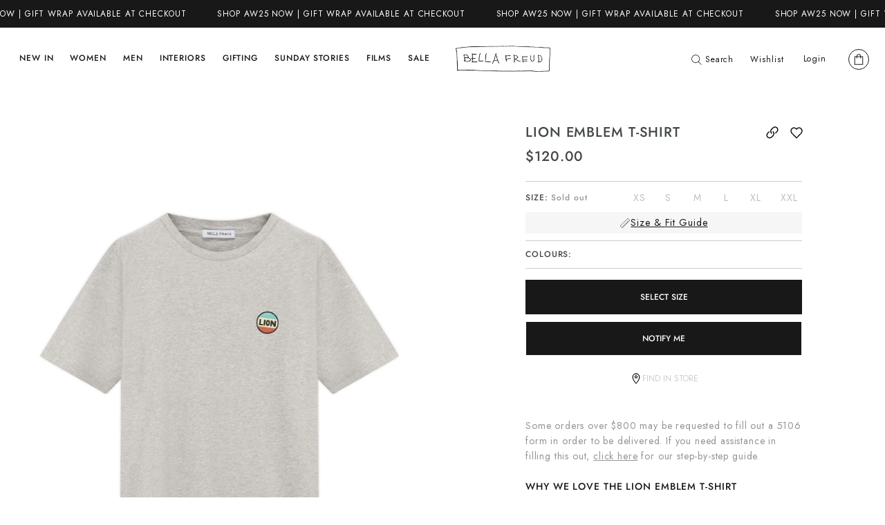

--- FILE ---
content_type: text/html; charset=utf-8
request_url: https://us.bellafreud.com/products/lion-emblem-unisex-t-shirt-grey-marl
body_size: 52480
content:
<!doctype html>
<html class="no-js supports-no-cookies" lang="en">
  <head>
    <link rel="alternate" href="https://bellafreud.com/" hreflang="en-gb">
    <link rel="alternate" href="https://us.bellafreud.com/" hreflang="en-us">
    <link rel="alternate" href="https://bellafreud.com/" hreflang="x-default">

    <script>
      window['otkConsent'] = { security_storage: true, functionality_storage: true, ad_user_data: true, ad_personalization: true, ad_storage: true, analytics_storage: true, personalization_storage: true, ads_data_redaction: true, url_passthrough: true, id: true, shop: true };
      function _gtag() {
        dataLayer.push(arguments);
      }
      (window.dataLayer = window.dataLayer || []),
        (function (e, t) {
          (e.otCookiesGCM = {}), (e.otCookiesGCM = { url_passthrough: !1, ads_data_redaction: !1, config: { ad_user_data: 'denied', ad_personalization: 'denied', ad_storage: 'denied', analytics_storage: 'denied', functionality_storage: 'denied', personalization_storage: 'denied', security_storage: 'denied' } });
          const a = e.otkConsent;
          let o = (function (e, t) {
            const a = e + '=',
              o = decodeURIComponent(t.cookie),
              n = o.split(';');
            for (let e = 0; e < n.length; e++) {
              let t = n[e];
              for (; ' ' === t.charAt(0); ) t = t.substring(1);
              if (0 === t.indexOf(a)) return t.substring(a.length, t.length);
            }
            return '';
          })('cookiesNotification', t);
          _gtag('consent', 'default', e.otCookiesGCM.config);
          let n = !0;
          if (o) {
            o = JSON.parse(o);
            const t = o[0].categoriesSelected;
            (n = !t.includes('marketing')), (e.otCookiesGCM.config = { ad_user_data: a.ad_user_data && t.includes('marketing') ? 'granted' : 'denied', ad_personalization: a.ad_personalization && t.includes('marketing') ? 'granted' : 'denied', ad_storage: a.ad_storage && t.includes('marketing') ? 'granted' : 'denied', analytics_storage: a.analytics_storage && t.includes('analytics') ? 'granted' : 'denied', functionality_storage: a.functionality_storage && t.includes('necessary') ? 'granted' : 'denied', personalization_storage: a.personalization_storage && t.includes('preferences') ? 'granted' : 'denied', security_storage: a.security_storage && t.includes('necessary') ? 'granted' : 'denied' }), _gtag('consent', 'update', e.otCookiesGCM.config);
          }
          (e.otCookiesGCM.ads_data_redaction = e.otkConsent.ads_data_redaction && n), (e.otCookiesGCM.url_passthrough = e.otkConsent.url_passthrough), e.otCookiesGCM.ads_data_redaction && _gtag('set', 'ads_data_redaction', e.otCookiesGCM.ads_data_redaction), e.otCookiesGCM.url_passthrough && _gtag('set', 'url_passthrough', e.otCookiesGCM.url_passthrough);
        })(window, document);
    </script>

    <!-- Start VWO Async SmartCode -->
    <link rel="preconnect" href="https://dev.visualwebsiteoptimizer.com">
    <script type="text/javascript" id="vwoCode">
      window._vwo_code ||
        (function () {
          var account_id = 829180,
            version = 2.0,
            settings_tolerance = 2000,
            hide_element = 'body',
            hide_element_style = 'opacity:0 !important;filter:alpha(opacity=0) !important;background:none !important',
            /* DO NOT EDIT BELOW THIS LINE */
            f = false,
            w = window,
            d = document,
            v = d.querySelector('#vwoCode'),
            cK = '_vwo_' + account_id + '_settings',
            cc = {};
          try {
            var c = JSON.parse(localStorage.getItem('_vwo_' + account_id + '_config'));
            cc = c && typeof c === 'object' ? c : {};
          } catch (e) {}
          var stT = cc.stT === 'session' ? w.sessionStorage : w.localStorage;
          code = {
            use_existing_jquery: function () {
              return typeof use_existing_jquery !== 'undefined' ? use_existing_jquery : undefined;
            },
            library_tolerance: function () {
              return typeof library_tolerance !== 'undefined' ? library_tolerance : undefined;
            },
            settings_tolerance: function () {
              return cc.sT || settings_tolerance;
            },
            hide_element_style: function () {
              return '{' + (cc.hES || hide_element_style) + '}';
            },
            hide_element: function () {
              return typeof cc.hE === 'string' ? cc.hE : hide_element;
            },
            getVersion: function () {
              return version;
            },
            finish: function () {
              if (!f) {
                f = true;
                var e = d.getElementById('_vis_opt_path_hides');
                if (e) e.parentNode.removeChild(e);
              }
            },
            finished: function () {
              return f;
            },
            load: function (e) {
              var t = this.getSettings(),
                n = d.createElement('script'),
                i = this;
              if (t) {
                n.textContent = t;
                d.getElementsByTagName('head')[0].appendChild(n);
                if (!w.VWO || VWO.caE) {
                  stT.removeItem(cK);
                  i.load(e);
                }
              } else {
                n.fetchPriority = 'high';
                n.src = e;
                n.type = 'text/javascript';
                n.onerror = function () {
                  _vwo_code.finish();
                };
                d.getElementsByTagName('head')[0].appendChild(n);
              }
            },
            getSettings: function () {
              try {
                var e = stT.getItem(cK);
                if (!e) {
                  return;
                }
                e = JSON.parse(e);
                if (Date.now() > e.e) {
                  stT.removeItem(cK);
                  return;
                }
                return e.s;
              } catch (e) {
                return;
              }
            },
            init: function () {
              if (d.URL.indexOf('__vwo_disable__') > -1) return;
              var e = this.settings_tolerance();
              w._vwo_settings_timer = setTimeout(function () {
                _vwo_code.finish();
                stT.removeItem(cK);
              }, e);
              var t = d.currentScript,
                n = d.createElement('style'),
                i = this.hide_element(),
                r = t && !t.async && i ? i + this.hide_element_style() : '',
                c = d.getElementsByTagName('head')[0];
              n.setAttribute('id', '_vis_opt_path_hides');
              v && n.setAttribute('nonce', v.nonce);
              n.setAttribute('type', 'text/css');
              if (n.styleSheet) n.styleSheet.cssText = r;
              else n.appendChild(d.createTextNode(r));
              c.appendChild(n);
              this.load('https://dev.visualwebsiteoptimizer.com/j.php?a=' + account_id + '&u=' + encodeURIComponent(d.URL) + '&vn=' + version);
            }
          };
          w._vwo_code = code;
          code.init();
        })();
    </script>
    <!-- End VWO Async SmartCode -->
    <meta charset="utf-8">
    <meta http-equiv="X-UA-Compatible" content="IE=edge">
    <meta name="viewport" content="width=device-width,initial-scale=1">
    <meta name="theme-color" content="">
    <link rel="canonical" href="https://us.bellafreud.com/products/lion-emblem-unisex-t-shirt-grey-marl">

    
      <meta name="google-site-verification" content="K-lgKCB_5AG_1YbXAuFIOXQokQtqoBU-mD36yU7QyuA">
    

    

    
    
<link href="//us.bellafreud.com/cdn/shop/t/155/assets/theme.min.css?v=177548927404929821081736330173" rel="stylesheet" type="text/css" media="all" />

    

    
<link rel="shortcut icon" href="//us.bellafreud.com/cdn/shop/files/Group_1_32x32.png?v=1625156160" type="image/png"><title>Lion Emblem Unisex T-Shirt in Grey Marl | Bella Freud
    
&ndash; Bella Freud US</title><meta name="description" content="Shop the cotton crew neck unisex t-shirt with lion emblem logo. Available online now with free UK delivery, gift wrap and secure payments at Bella Freud.">


<meta property="og:site_name" content="Bella Freud US">
<meta property="og:url" content="https://us.bellafreud.com/products/lion-emblem-unisex-t-shirt-grey-marl">
<meta property="og:title" content="Lion Emblem T-Shirt">
<meta property="og:type" content="product">
<meta property="og:description" content="Shop the cotton crew neck unisex t-shirt with lion emblem logo. Available online now with free UK delivery, gift wrap and secure payments at Bella Freud."><meta property="product:availability" content="oos">
  <meta property="product:price:amount" content="120.00">
  <meta property="product:price:currency" content="USD"><meta property="og:image" content="http://us.bellafreud.com/cdn/shop/products/bella_freud_mens_lion_emblem_t_shirt_grey_marl_flat_f0989b58-e020-4fdf-b9c8-e0a980943ac8.jpg?v=1644424425">
      <meta property="og:image:secure_url" content="https://us.bellafreud.com/cdn/shop/products/bella_freud_mens_lion_emblem_t_shirt_grey_marl_flat_f0989b58-e020-4fdf-b9c8-e0a980943ac8.jpg?v=1644424425">
      <meta property="og:image:width" content="1770">
      <meta property="og:image:height" content="2479">
      <meta property="og:image:alt" content="Lion Emblem T-Shirt"><meta property="og:image" content="http://us.bellafreud.com/cdn/shop/products/bella_freud_lion_emblem_unisex_t_shirt_grey_marl_model_1.jpg?v=1646915069">
      <meta property="og:image:secure_url" content="https://us.bellafreud.com/cdn/shop/products/bella_freud_lion_emblem_unisex_t_shirt_grey_marl_model_1.jpg?v=1646915069">
      <meta property="og:image:width" content="1770">
      <meta property="og:image:height" content="2479">
      <meta property="og:image:alt" content="Lion Emblem T-Shirt"><meta property="og:image" content="http://us.bellafreud.com/cdn/shop/products/bella_freud_lion_emblem_unisex_t_shirt_grey_marl_model_2.jpg?v=1646915069">
      <meta property="og:image:secure_url" content="https://us.bellafreud.com/cdn/shop/products/bella_freud_lion_emblem_unisex_t_shirt_grey_marl_model_2.jpg?v=1646915069">
      <meta property="og:image:width" content="1770">
      <meta property="og:image:height" content="2479">
      <meta property="og:image:alt" content="Lion Emblem T-Shirt">

<meta name="twitter:site" content="@">
<meta name="twitter:card" content="summary_large_image">
<meta name="twitter:title" content="Lion Emblem T-Shirt">
<meta name="twitter:description" content="Shop the cotton crew neck unisex t-shirt with lion emblem logo. Available online now with free UK delivery, gift wrap and secure payments at Bella Freud.">

    
    









  <link rel="preload" href="//us.bellafreud.com/cdn/fonts/jost/jost_n5.7c8497861ffd15f4e1284cd221f14658b0e95d61.woff2" as="font" type="font/woff2" crossorigin>

  <link rel="preload" href="//us.bellafreud.com/cdn/fonts/jost/jost_i5.a6c7dbde35f2b89f8461eacda9350127566e5d51.woff2" as="font" type="font/woff2" crossorigin>


<style>
  /* font face should appear here! */
   
  
    
  
    
  
    
  
    
  
    
  
    
  
    
  
    
  
    
      @font-face {
  font-family: Jost;
  font-weight: 500;
  font-style: normal;
  font-display: swap;
  src: url("//us.bellafreud.com/cdn/fonts/jost/jost_n5.7c8497861ffd15f4e1284cd221f14658b0e95d61.woff2") format("woff2"),
       url("//us.bellafreud.com/cdn/fonts/jost/jost_n5.fb6a06896db583cc2df5ba1b30d9c04383119dd9.woff") format("woff");
}

      
      
    
  
    
      @font-face {
  font-family: Jost;
  font-weight: 500;
  font-style: italic;
  font-display: swap;
  src: url("//us.bellafreud.com/cdn/fonts/jost/jost_i5.a6c7dbde35f2b89f8461eacda9350127566e5d51.woff2") format("woff2"),
       url("//us.bellafreud.com/cdn/fonts/jost/jost_i5.2b58baee736487eede6bcdb523ca85eea2418357.woff") format("woff");
}

      
      
    
  
    
  
    
  
    
  
    
  
    
  
    
  
    
  
    
  

</style>



<style>
  :root {

    --color-body-text: #434944;
    --color-body-text-light: #959595;
    --color-background-dark: #181818;
    --color-background-light: #f9f9f9;
    --color-border: #c3c8c4;

    --font-heading: Jost, sans-serif;
    --font-family: Jost, sans-serif;

    --btn-font-color-1: #FFFFFF;
    --btn-bg-color-1: #181818;
    --btn-border-color-1: rgba(0,0,0,0);
    --btn-font-color-1-hover: #181818;
    --btn-bg-color-1-hover: #ffffff;
    --btn-border-color-1-hover: #181818;

    --btn-font-color-2: #181818;
    --btn-bg-color-2: #ffffff;
    --btn-border-color-2: rgba(0,0,0,0);
    --btn-font-color-2-hover: #ffffff;
    --btn-bg-color-2-hover: #181818;
    --btn-border-color-2-hover: #181818;

    --btn-font-color-3: #181818;
    --btn-bg-color-3: rgba(0,0,0,0);
    --btn-border-color-3: #181818;
    --btn-font-color-3-hover: #ffffff;
    --btn-bg-color-3-hover: #181818;
    --btn-border-color-3-hover: #181818;


    --btn-font-color-4: #FFFFFF;
    --btn-bg-color-4: rgba(0,0,0,0);
    --btn-border-color-4: #ffffff;
    --btn-font-color-4-hover: #181818;
    --btn-bg-color-4-hover: #ffffff;
    --btn-border-color-4-hover: rgba(0,0,0,0);

    --border-color: #d4d4d4;
  }
</style>


    <script>
      document.documentElement.className = document.documentElement.className.replace('no-js', '');
      if (navigator.cookieEnabled) document.documentElement.classList.remove('supports-no-cookies');

      window.theme = {
        strings: {
          addToCart: "Add to bag",
          soldOut: "Sold out",
          fromTextHtml: "\u003cspan\u003eFrom\u003c\/span\u003e \u003cspan\u003e[[price]]\u003c\/span\u003e",
          fromToTextHtml: "\u003cspan\u003e[[price_min]]\u003c\/span\u003e \u003cspan\u003eto\u003c\/span\u003e \u003cspan\u003e[[price_max]]\u003c\/span\u003e",
          unavailable: "Unavailable",
          cartRecsOpts: "Option",
          select: "Select",
          noResultsHtml: "Please try a different search term or go back to the \u003ca href=\"\/\"\u003ehomepage\u003c\/a\u003e.",
          noResultsExtendedHtml: "Please try a different search term or go back to the \u003ca href=\"\/\"\u003ehomepage\u003c\/a\u003e.",
          resultsWithCountOne: "[[count]] result for “[[terms]]”",
          loadingResults: "Loading Results...",
          searchJsPageTitle: "[[count]] results for [[terms]] | Bella Freud",
          searchJsPageTitleNoResults: "[[count]] results found for [[terms]] | Bella Freud",
          resultsWithCountOther: "[[count]] results for “[[terms]]”",
          headingOne: "Search result",
          headingOther: "Search results",
          quantity: "Item quantity",
          freeShippingMessage: "Spend another [[amount]] for free shipping.",
          freeShippingMet: "Your order qualifies for free express U.K delivery"
        },
        moneyFormat: "${{amount}}",
        moneyWithCurrencyFormat: "${{amount}} USD",
        turbolinksEnabled: false,
        giftWrapProductHandle: "gift-wrap",
        freeShippingThreshold: 350
      };
    </script>

    

    

    <script>window.performance && window.performance.mark && window.performance.mark('shopify.content_for_header.start');</script><meta id="shopify-digital-wallet" name="shopify-digital-wallet" content="/56997576885/digital_wallets/dialog">
<meta name="shopify-checkout-api-token" content="0a6e66fd887eb76016c6fa9a89c42eae">
<meta id="in-context-paypal-metadata" data-shop-id="56997576885" data-venmo-supported="false" data-environment="production" data-locale="en_US" data-paypal-v4="true" data-currency="USD">
<link rel="alternate" type="application/json+oembed" href="https://us.bellafreud.com/products/lion-emblem-unisex-t-shirt-grey-marl.oembed">
<script async="async" src="/checkouts/internal/preloads.js?locale=en-US"></script>
<link rel="preconnect" href="https://shop.app" crossorigin="anonymous">
<script async="async" src="https://shop.app/checkouts/internal/preloads.js?locale=en-US&shop_id=56997576885" crossorigin="anonymous"></script>
<script id="apple-pay-shop-capabilities" type="application/json">{"shopId":56997576885,"countryCode":"GB","currencyCode":"USD","merchantCapabilities":["supports3DS"],"merchantId":"gid:\/\/shopify\/Shop\/56997576885","merchantName":"Bella Freud US","requiredBillingContactFields":["postalAddress","email","phone"],"requiredShippingContactFields":["postalAddress","email","phone"],"shippingType":"shipping","supportedNetworks":["visa","maestro","masterCard","amex","discover","elo"],"total":{"type":"pending","label":"Bella Freud US","amount":"1.00"},"shopifyPaymentsEnabled":true,"supportsSubscriptions":true}</script>
<script id="shopify-features" type="application/json">{"accessToken":"0a6e66fd887eb76016c6fa9a89c42eae","betas":["rich-media-storefront-analytics"],"domain":"us.bellafreud.com","predictiveSearch":true,"shopId":56997576885,"locale":"en"}</script>
<script>var Shopify = Shopify || {};
Shopify.shop = "bella-freud-us.myshopify.com";
Shopify.locale = "en";
Shopify.currency = {"active":"USD","rate":"1.0"};
Shopify.country = "US";
Shopify.theme = {"name":"bella-theme-us\/main","id":135372144821,"schema_name":"Bella Freud","schema_version":"1.0.0","theme_store_id":null,"role":"main"};
Shopify.theme.handle = "null";
Shopify.theme.style = {"id":null,"handle":null};
Shopify.cdnHost = "us.bellafreud.com/cdn";
Shopify.routes = Shopify.routes || {};
Shopify.routes.root = "/";</script>
<script type="module">!function(o){(o.Shopify=o.Shopify||{}).modules=!0}(window);</script>
<script>!function(o){function n(){var o=[];function n(){o.push(Array.prototype.slice.apply(arguments))}return n.q=o,n}var t=o.Shopify=o.Shopify||{};t.loadFeatures=n(),t.autoloadFeatures=n()}(window);</script>
<script>
  window.ShopifyPay = window.ShopifyPay || {};
  window.ShopifyPay.apiHost = "shop.app\/pay";
  window.ShopifyPay.redirectState = null;
</script>
<script id="shop-js-analytics" type="application/json">{"pageType":"product"}</script>
<script defer="defer" async type="module" src="//us.bellafreud.com/cdn/shopifycloud/shop-js/modules/v2/client.init-shop-cart-sync_BT-GjEfc.en.esm.js"></script>
<script defer="defer" async type="module" src="//us.bellafreud.com/cdn/shopifycloud/shop-js/modules/v2/chunk.common_D58fp_Oc.esm.js"></script>
<script defer="defer" async type="module" src="//us.bellafreud.com/cdn/shopifycloud/shop-js/modules/v2/chunk.modal_xMitdFEc.esm.js"></script>
<script type="module">
  await import("//us.bellafreud.com/cdn/shopifycloud/shop-js/modules/v2/client.init-shop-cart-sync_BT-GjEfc.en.esm.js");
await import("//us.bellafreud.com/cdn/shopifycloud/shop-js/modules/v2/chunk.common_D58fp_Oc.esm.js");
await import("//us.bellafreud.com/cdn/shopifycloud/shop-js/modules/v2/chunk.modal_xMitdFEc.esm.js");

  window.Shopify.SignInWithShop?.initShopCartSync?.({"fedCMEnabled":true,"windoidEnabled":true});

</script>
<script>
  window.Shopify = window.Shopify || {};
  if (!window.Shopify.featureAssets) window.Shopify.featureAssets = {};
  window.Shopify.featureAssets['shop-js'] = {"shop-cart-sync":["modules/v2/client.shop-cart-sync_DZOKe7Ll.en.esm.js","modules/v2/chunk.common_D58fp_Oc.esm.js","modules/v2/chunk.modal_xMitdFEc.esm.js"],"init-fed-cm":["modules/v2/client.init-fed-cm_B6oLuCjv.en.esm.js","modules/v2/chunk.common_D58fp_Oc.esm.js","modules/v2/chunk.modal_xMitdFEc.esm.js"],"shop-cash-offers":["modules/v2/client.shop-cash-offers_D2sdYoxE.en.esm.js","modules/v2/chunk.common_D58fp_Oc.esm.js","modules/v2/chunk.modal_xMitdFEc.esm.js"],"shop-login-button":["modules/v2/client.shop-login-button_QeVjl5Y3.en.esm.js","modules/v2/chunk.common_D58fp_Oc.esm.js","modules/v2/chunk.modal_xMitdFEc.esm.js"],"pay-button":["modules/v2/client.pay-button_DXTOsIq6.en.esm.js","modules/v2/chunk.common_D58fp_Oc.esm.js","modules/v2/chunk.modal_xMitdFEc.esm.js"],"shop-button":["modules/v2/client.shop-button_DQZHx9pm.en.esm.js","modules/v2/chunk.common_D58fp_Oc.esm.js","modules/v2/chunk.modal_xMitdFEc.esm.js"],"avatar":["modules/v2/client.avatar_BTnouDA3.en.esm.js"],"init-windoid":["modules/v2/client.init-windoid_CR1B-cfM.en.esm.js","modules/v2/chunk.common_D58fp_Oc.esm.js","modules/v2/chunk.modal_xMitdFEc.esm.js"],"init-shop-for-new-customer-accounts":["modules/v2/client.init-shop-for-new-customer-accounts_C_vY_xzh.en.esm.js","modules/v2/client.shop-login-button_QeVjl5Y3.en.esm.js","modules/v2/chunk.common_D58fp_Oc.esm.js","modules/v2/chunk.modal_xMitdFEc.esm.js"],"init-shop-email-lookup-coordinator":["modules/v2/client.init-shop-email-lookup-coordinator_BI7n9ZSv.en.esm.js","modules/v2/chunk.common_D58fp_Oc.esm.js","modules/v2/chunk.modal_xMitdFEc.esm.js"],"init-shop-cart-sync":["modules/v2/client.init-shop-cart-sync_BT-GjEfc.en.esm.js","modules/v2/chunk.common_D58fp_Oc.esm.js","modules/v2/chunk.modal_xMitdFEc.esm.js"],"shop-toast-manager":["modules/v2/client.shop-toast-manager_DiYdP3xc.en.esm.js","modules/v2/chunk.common_D58fp_Oc.esm.js","modules/v2/chunk.modal_xMitdFEc.esm.js"],"init-customer-accounts":["modules/v2/client.init-customer-accounts_D9ZNqS-Q.en.esm.js","modules/v2/client.shop-login-button_QeVjl5Y3.en.esm.js","modules/v2/chunk.common_D58fp_Oc.esm.js","modules/v2/chunk.modal_xMitdFEc.esm.js"],"init-customer-accounts-sign-up":["modules/v2/client.init-customer-accounts-sign-up_iGw4briv.en.esm.js","modules/v2/client.shop-login-button_QeVjl5Y3.en.esm.js","modules/v2/chunk.common_D58fp_Oc.esm.js","modules/v2/chunk.modal_xMitdFEc.esm.js"],"shop-follow-button":["modules/v2/client.shop-follow-button_CqMgW2wH.en.esm.js","modules/v2/chunk.common_D58fp_Oc.esm.js","modules/v2/chunk.modal_xMitdFEc.esm.js"],"checkout-modal":["modules/v2/client.checkout-modal_xHeaAweL.en.esm.js","modules/v2/chunk.common_D58fp_Oc.esm.js","modules/v2/chunk.modal_xMitdFEc.esm.js"],"shop-login":["modules/v2/client.shop-login_D91U-Q7h.en.esm.js","modules/v2/chunk.common_D58fp_Oc.esm.js","modules/v2/chunk.modal_xMitdFEc.esm.js"],"lead-capture":["modules/v2/client.lead-capture_BJmE1dJe.en.esm.js","modules/v2/chunk.common_D58fp_Oc.esm.js","modules/v2/chunk.modal_xMitdFEc.esm.js"],"payment-terms":["modules/v2/client.payment-terms_Ci9AEqFq.en.esm.js","modules/v2/chunk.common_D58fp_Oc.esm.js","modules/v2/chunk.modal_xMitdFEc.esm.js"]};
</script>
<script>(function() {
  var isLoaded = false;
  function asyncLoad() {
    if (isLoaded) return;
    isLoaded = true;
    var urls = ["https:\/\/assets.smartwishlist.webmarked.net\/static\/v6\/smartwishlist.js?shop=bella-freud-us.myshopify.com"];
    for (var i = 0; i < urls.length; i++) {
      var s = document.createElement('script');
      s.type = 'text/javascript';
      s.async = true;
      s.src = urls[i];
      var x = document.getElementsByTagName('script')[0];
      x.parentNode.insertBefore(s, x);
    }
  };
  if(window.attachEvent) {
    window.attachEvent('onload', asyncLoad);
  } else {
    window.addEventListener('load', asyncLoad, false);
  }
})();</script>
<script id="__st">var __st={"a":56997576885,"offset":-18000,"reqid":"02044016-aa12-4af8-91f9-cc09a1b9f796-1769121068","pageurl":"us.bellafreud.com\/products\/lion-emblem-unisex-t-shirt-grey-marl","u":"ab876296afca","p":"product","rtyp":"product","rid":6818684567733};</script>
<script>window.ShopifyPaypalV4VisibilityTracking = true;</script>
<script id="captcha-bootstrap">!function(){'use strict';const t='contact',e='account',n='new_comment',o=[[t,t],['blogs',n],['comments',n],[t,'customer']],c=[[e,'customer_login'],[e,'guest_login'],[e,'recover_customer_password'],[e,'create_customer']],r=t=>t.map((([t,e])=>`form[action*='/${t}']:not([data-nocaptcha='true']) input[name='form_type'][value='${e}']`)).join(','),a=t=>()=>t?[...document.querySelectorAll(t)].map((t=>t.form)):[];function s(){const t=[...o],e=r(t);return a(e)}const i='password',u='form_key',d=['recaptcha-v3-token','g-recaptcha-response','h-captcha-response',i],f=()=>{try{return window.sessionStorage}catch{return}},m='__shopify_v',_=t=>t.elements[u];function p(t,e,n=!1){try{const o=window.sessionStorage,c=JSON.parse(o.getItem(e)),{data:r}=function(t){const{data:e,action:n}=t;return t[m]||n?{data:e,action:n}:{data:t,action:n}}(c);for(const[e,n]of Object.entries(r))t.elements[e]&&(t.elements[e].value=n);n&&o.removeItem(e)}catch(o){console.error('form repopulation failed',{error:o})}}const l='form_type',E='cptcha';function T(t){t.dataset[E]=!0}const w=window,h=w.document,L='Shopify',v='ce_forms',y='captcha';let A=!1;((t,e)=>{const n=(g='f06e6c50-85a8-45c8-87d0-21a2b65856fe',I='https://cdn.shopify.com/shopifycloud/storefront-forms-hcaptcha/ce_storefront_forms_captcha_hcaptcha.v1.5.2.iife.js',D={infoText:'Protected by hCaptcha',privacyText:'Privacy',termsText:'Terms'},(t,e,n)=>{const o=w[L][v],c=o.bindForm;if(c)return c(t,g,e,D).then(n);var r;o.q.push([[t,g,e,D],n]),r=I,A||(h.body.append(Object.assign(h.createElement('script'),{id:'captcha-provider',async:!0,src:r})),A=!0)});var g,I,D;w[L]=w[L]||{},w[L][v]=w[L][v]||{},w[L][v].q=[],w[L][y]=w[L][y]||{},w[L][y].protect=function(t,e){n(t,void 0,e),T(t)},Object.freeze(w[L][y]),function(t,e,n,w,h,L){const[v,y,A,g]=function(t,e,n){const i=e?o:[],u=t?c:[],d=[...i,...u],f=r(d),m=r(i),_=r(d.filter((([t,e])=>n.includes(e))));return[a(f),a(m),a(_),s()]}(w,h,L),I=t=>{const e=t.target;return e instanceof HTMLFormElement?e:e&&e.form},D=t=>v().includes(t);t.addEventListener('submit',(t=>{const e=I(t);if(!e)return;const n=D(e)&&!e.dataset.hcaptchaBound&&!e.dataset.recaptchaBound,o=_(e),c=g().includes(e)&&(!o||!o.value);(n||c)&&t.preventDefault(),c&&!n&&(function(t){try{if(!f())return;!function(t){const e=f();if(!e)return;const n=_(t);if(!n)return;const o=n.value;o&&e.removeItem(o)}(t);const e=Array.from(Array(32),(()=>Math.random().toString(36)[2])).join('');!function(t,e){_(t)||t.append(Object.assign(document.createElement('input'),{type:'hidden',name:u})),t.elements[u].value=e}(t,e),function(t,e){const n=f();if(!n)return;const o=[...t.querySelectorAll(`input[type='${i}']`)].map((({name:t})=>t)),c=[...d,...o],r={};for(const[a,s]of new FormData(t).entries())c.includes(a)||(r[a]=s);n.setItem(e,JSON.stringify({[m]:1,action:t.action,data:r}))}(t,e)}catch(e){console.error('failed to persist form',e)}}(e),e.submit())}));const S=(t,e)=>{t&&!t.dataset[E]&&(n(t,e.some((e=>e===t))),T(t))};for(const o of['focusin','change'])t.addEventListener(o,(t=>{const e=I(t);D(e)&&S(e,y())}));const B=e.get('form_key'),M=e.get(l),P=B&&M;t.addEventListener('DOMContentLoaded',(()=>{const t=y();if(P)for(const e of t)e.elements[l].value===M&&p(e,B);[...new Set([...A(),...v().filter((t=>'true'===t.dataset.shopifyCaptcha))])].forEach((e=>S(e,t)))}))}(h,new URLSearchParams(w.location.search),n,t,e,['guest_login'])})(!1,!0)}();</script>
<script integrity="sha256-4kQ18oKyAcykRKYeNunJcIwy7WH5gtpwJnB7kiuLZ1E=" data-source-attribution="shopify.loadfeatures" defer="defer" src="//us.bellafreud.com/cdn/shopifycloud/storefront/assets/storefront/load_feature-a0a9edcb.js" crossorigin="anonymous"></script>
<script crossorigin="anonymous" defer="defer" src="//us.bellafreud.com/cdn/shopifycloud/storefront/assets/shopify_pay/storefront-65b4c6d7.js?v=20250812"></script>
<script data-source-attribution="shopify.dynamic_checkout.dynamic.init">var Shopify=Shopify||{};Shopify.PaymentButton=Shopify.PaymentButton||{isStorefrontPortableWallets:!0,init:function(){window.Shopify.PaymentButton.init=function(){};var t=document.createElement("script");t.src="https://us.bellafreud.com/cdn/shopifycloud/portable-wallets/latest/portable-wallets.en.js",t.type="module",document.head.appendChild(t)}};
</script>
<script data-source-attribution="shopify.dynamic_checkout.buyer_consent">
  function portableWalletsHideBuyerConsent(e){var t=document.getElementById("shopify-buyer-consent"),n=document.getElementById("shopify-subscription-policy-button");t&&n&&(t.classList.add("hidden"),t.setAttribute("aria-hidden","true"),n.removeEventListener("click",e))}function portableWalletsShowBuyerConsent(e){var t=document.getElementById("shopify-buyer-consent"),n=document.getElementById("shopify-subscription-policy-button");t&&n&&(t.classList.remove("hidden"),t.removeAttribute("aria-hidden"),n.addEventListener("click",e))}window.Shopify?.PaymentButton&&(window.Shopify.PaymentButton.hideBuyerConsent=portableWalletsHideBuyerConsent,window.Shopify.PaymentButton.showBuyerConsent=portableWalletsShowBuyerConsent);
</script>
<script data-source-attribution="shopify.dynamic_checkout.cart.bootstrap">document.addEventListener("DOMContentLoaded",(function(){function t(){return document.querySelector("shopify-accelerated-checkout-cart, shopify-accelerated-checkout")}if(t())Shopify.PaymentButton.init();else{new MutationObserver((function(e,n){t()&&(Shopify.PaymentButton.init(),n.disconnect())})).observe(document.body,{childList:!0,subtree:!0})}}));
</script>
<link id="shopify-accelerated-checkout-styles" rel="stylesheet" media="screen" href="https://us.bellafreud.com/cdn/shopifycloud/portable-wallets/latest/accelerated-checkout-backwards-compat.css" crossorigin="anonymous">
<style id="shopify-accelerated-checkout-cart">
        #shopify-buyer-consent {
  margin-top: 1em;
  display: inline-block;
  width: 100%;
}

#shopify-buyer-consent.hidden {
  display: none;
}

#shopify-subscription-policy-button {
  background: none;
  border: none;
  padding: 0;
  text-decoration: underline;
  font-size: inherit;
  cursor: pointer;
}

#shopify-subscription-policy-button::before {
  box-shadow: none;
}

      </style>

<script>window.performance && window.performance.mark && window.performance.mark('shopify.content_for_header.end');</script>

    

    <script>
      window.slideCooldown = 7;
    </script>

    <script>
      (function (w, d, t, r, u) {
        var f, n, i;
        (w[u] = w[u] || []),
          (f = function () {
            var o = { ti: '17559132' };
            (o.q = w[u]), (w[u] = new UET(o)), w[u].push('pageLoad');
          }),
          (n = d.createElement(t)),
          (n.src = r),
          (n.async = 1),
          (n.onload = n.onreadystatechange =
            function () {
              var s = this.readyState;
              (s && s !== 'loaded' && s !== 'complete') || (f(), (n.onload = n.onreadystatechange = null));
            }),
          (i = d.getElementsByTagName(t)[0]),
          i.parentNode.insertBefore(n, i);
      })(window, document, 'script', '//bat.bing.com/bat.js', 'uetq');
    </script>
    <script>
      window.uetq = window.uetq || [];
      window.uetq.push('event', '', { revenue_value: 1, currency: 'GBP' });
    </script>
    <script>
  var http = new XMLHttpRequest(),
    url = 'https://apps3.omegatheme.com/cookies-notification/client/save-cookies.php',
    params = `action=SaveCookies&shop=${Shopify.shop}&cookies=${document.cookie}&origin_domain=${window.location.origin}`;
  http.open('POST', url, !0),
    http.setRequestHeader('Content-type', 'application/x-www-form-urlencoded'),
    (http.onreadystatechange = function () {
      4 == http.readyState && http.status;
    }),
    http.send(params);
</script>

  <!-- BEGIN app block: shopify://apps/pandectes-gdpr/blocks/banner/58c0baa2-6cc1-480c-9ea6-38d6d559556a -->
  
    
      <!-- TCF is active, scripts are loaded above -->
      
        <script>
          if (!window.PandectesRulesSettings) {
            window.PandectesRulesSettings = {"store":{"id":56997576885,"adminMode":false,"headless":false,"storefrontRootDomain":"","checkoutRootDomain":"","storefrontAccessToken":""},"banner":{"revokableTrigger":false,"cookiesBlockedByDefault":"0","hybridStrict":false,"isActive":true},"geolocation":{"auOnly":false,"brOnly":false,"caOnly":false,"chOnly":false,"euOnly":false,"jpOnly":false,"nzOnly":false,"thOnly":false,"zaOnly":false,"canadaOnly":false,"canadaLaw25":false,"canadaPipeda":false,"globalVisibility":true},"blocker":{"isActive":false,"googleConsentMode":{"isActive":false,"id":"","analyticsId":"","adwordsId":"","adStorageCategory":4,"analyticsStorageCategory":2,"functionalityStorageCategory":1,"personalizationStorageCategory":1,"securityStorageCategory":0,"customEvent":false,"redactData":false,"urlPassthrough":false,"dataLayerProperty":"dataLayer","waitForUpdate":500,"useNativeChannel":false},"facebookPixel":{"isActive":false,"id":"","ldu":false},"microsoft":{"isActive":false,"uetTags":""},"clarity":{},"rakuten":{"isActive":false,"cmp":false,"ccpa":false},"gpcIsActive":true,"klaviyoIsActive":false,"defaultBlocked":0,"patterns":{"whiteList":[],"blackList":{"1":[],"2":[],"4":[],"8":[]},"iframesWhiteList":[],"iframesBlackList":{"1":[],"2":[],"4":[],"8":[]},"beaconsWhiteList":[],"beaconsBlackList":{"1":[],"2":[],"4":[],"8":[]}}}};
            const rulesScript = document.createElement('script');
            window.PandectesRulesSettings.auto = true;
            rulesScript.src = "https://cdn.shopify.com/extensions/019be439-d987-77f1-acec-51375980d6df/gdpr-241/assets/pandectes-rules.js";
            const firstChild = document.head.firstChild;
            document.head.insertBefore(rulesScript, firstChild);
          }
        </script>
      
      <script>
        
          window.PandectesSettings = {"store":{"id":56997576885,"plan":"plus","theme":"bella-theme-us/main","primaryLocale":"en","adminMode":false,"headless":false,"storefrontRootDomain":"","checkoutRootDomain":"","storefrontAccessToken":""},"tsPublished":1762519117,"declaration":{"declDays":"","declName":"","declPath":"","declType":"","isActive":false,"showType":true,"declHours":"","declYears":"","declDomain":"","declMonths":"","declMinutes":"","declPurpose":"","declSeconds":"","declSession":"","showPurpose":false,"declProvider":"","showProvider":true,"declIntroText":"","declRetention":"","declFirstParty":"","declThirdParty":"","showDateGenerated":true},"language":{"unpublished":[],"languageMode":"Single","fallbackLanguage":"en","languageDetection":"locale","languagesSupported":[]},"texts":{"managed":{"headerText":{"en":"We respect your privacy"},"consentText":{"en":"This website uses cookies to ensure you get the best experience."},"linkText":{"en":"Learn more"},"imprintText":{"en":"Imprint"},"googleLinkText":{"en":"Google's Privacy Terms"},"allowButtonText":{"en":"Accept"},"denyButtonText":{"en":"Decline"},"dismissButtonText":{"en":"Ok"},"leaveSiteButtonText":{"en":"Leave this site"},"preferencesButtonText":{"en":"Preferences"},"cookiePolicyText":{"en":"Cookie policy"},"preferencesPopupTitleText":{"en":"Manage consent preferences"},"preferencesPopupIntroText":{"en":"We use cookies to optimize website functionality, analyze the performance, and provide personalized experience to you. Some cookies are essential to make the website operate and function correctly. Those cookies cannot be disabled. In this window you can manage your preference of cookies."},"preferencesPopupSaveButtonText":{"en":"Save preferences"},"preferencesPopupCloseButtonText":{"en":"Close"},"preferencesPopupAcceptAllButtonText":{"en":"Accept all"},"preferencesPopupRejectAllButtonText":{"en":"Reject all"},"cookiesDetailsText":{"en":"Cookies details"},"preferencesPopupAlwaysAllowedText":{"en":"Always allowed"},"accessSectionParagraphText":{"en":"You have the right to request access to your data at any time."},"accessSectionTitleText":{"en":"Data portability"},"accessSectionAccountInfoActionText":{"en":"Personal data"},"accessSectionDownloadReportActionText":{"en":"Request export"},"accessSectionGDPRRequestsActionText":{"en":"Data subject requests"},"accessSectionOrdersRecordsActionText":{"en":"Orders"},"rectificationSectionParagraphText":{"en":"You have the right to request your data to be updated whenever you think it is appropriate."},"rectificationSectionTitleText":{"en":"Data Rectification"},"rectificationCommentPlaceholder":{"en":"Describe what you want to be updated"},"rectificationCommentValidationError":{"en":"Comment is required"},"rectificationSectionEditAccountActionText":{"en":"Request an update"},"erasureSectionTitleText":{"en":"Right to be forgotten"},"erasureSectionParagraphText":{"en":"You have the right to ask all your data to be erased. After that, you will no longer be able to access your account."},"erasureSectionRequestDeletionActionText":{"en":"Request personal data deletion"},"consentDate":{"en":"Consent date"},"consentId":{"en":"Consent ID"},"consentSectionChangeConsentActionText":{"en":"Change consent preference"},"consentSectionConsentedText":{"en":"You consented to the cookies policy of this website on"},"consentSectionNoConsentText":{"en":"You have not consented to the cookies policy of this website."},"consentSectionTitleText":{"en":"Your cookie consent"},"consentStatus":{"en":"Consent preference"},"confirmationFailureMessage":{"en":"Your request was not verified. Please try again and if problem persists, contact store owner for assistance"},"confirmationFailureTitle":{"en":"A problem occurred"},"confirmationSuccessMessage":{"en":"We will soon get back to you as to your request."},"confirmationSuccessTitle":{"en":"Your request is verified"},"guestsSupportEmailFailureMessage":{"en":"Your request was not submitted. Please try again and if problem persists, contact store owner for assistance."},"guestsSupportEmailFailureTitle":{"en":"A problem occurred"},"guestsSupportEmailPlaceholder":{"en":"E-mail address"},"guestsSupportEmailSuccessMessage":{"en":"If you are registered as a customer of this store, you will soon receive an email with instructions on how to proceed."},"guestsSupportEmailSuccessTitle":{"en":"Thank you for your request"},"guestsSupportEmailValidationError":{"en":"Email is not valid"},"guestsSupportInfoText":{"en":"Please login with your customer account to further proceed."},"submitButton":{"en":"Submit"},"submittingButton":{"en":"Submitting..."},"cancelButton":{"en":"Cancel"},"declIntroText":{"en":"We use cookies to optimize website functionality, analyze the performance, and provide personalized experience to you. Some cookies are essential to make the website operate and function correctly. Those cookies cannot be disabled. In this window you can manage your preference of cookies."},"declName":{"en":"Name"},"declPurpose":{"en":"Purpose"},"declType":{"en":"Type"},"declRetention":{"en":"Retention"},"declProvider":{"en":"Provider"},"declFirstParty":{"en":"First-party"},"declThirdParty":{"en":"Third-party"},"declSeconds":{"en":"seconds"},"declMinutes":{"en":"minutes"},"declHours":{"en":"hours"},"declDays":{"en":"days"},"declWeeks":{"en":"week(s)"},"declMonths":{"en":"months"},"declYears":{"en":"years"},"declSession":{"en":"Session"},"declDomain":{"en":"Domain"},"declPath":{"en":"Path"}},"categories":{"strictlyNecessaryCookiesTitleText":{"en":"Strictly necessary cookies"},"strictlyNecessaryCookiesDescriptionText":{"en":"These cookies are essential in order to enable you to move around the website and use its features, such as accessing secure areas of the website. The website cannot function properly without these cookies."},"functionalityCookiesTitleText":{"en":"Functional cookies"},"functionalityCookiesDescriptionText":{"en":"These cookies enable the site to provide enhanced functionality and personalisation. They may be set by us or by third party providers whose services we have added to our pages. If you do not allow these cookies then some or all of these services may not function properly."},"performanceCookiesTitleText":{"en":"Performance cookies"},"performanceCookiesDescriptionText":{"en":"These cookies enable us to monitor and improve the performance of our website. For example, they allow us to count visits, identify traffic sources and see which parts of the site are most popular."},"targetingCookiesTitleText":{"en":"Targeting cookies"},"targetingCookiesDescriptionText":{"en":"These cookies may be set through our site by our advertising partners. They may be used by those companies to build a profile of your interests and show you relevant adverts on other sites.    They do not store directly personal information, but are based on uniquely identifying your browser and internet device. If you do not allow these cookies, you will experience less targeted advertising."},"unclassifiedCookiesTitleText":{"en":"Unclassified cookies"},"unclassifiedCookiesDescriptionText":{"en":"Unclassified cookies are cookies that we are in the process of classifying, together with the providers of individual cookies."}},"auto":{}},"library":{"previewMode":false,"fadeInTimeout":0,"defaultBlocked":0,"showLink":true,"showImprintLink":false,"showGoogleLink":false,"enabled":true,"cookie":{"expiryDays":365,"secure":true,"domain":""},"dismissOnScroll":false,"dismissOnWindowClick":false,"dismissOnTimeout":false,"palette":{"popup":{"background":"#000000","backgroundForCalculations":{"a":1,"b":0,"g":0,"r":0},"text":"#FFFFFF"},"button":{"background":"transparent","backgroundForCalculations":{"a":1,"b":0,"g":0,"r":0},"text":"#FFFFFF","textForCalculation":{"a":1,"b":255,"g":255,"r":255},"border":"#FFFFFF"}},"content":{"href":"/policies/privacy-policy","imprintHref":"","close":"&#10005;","target":"","logo":"<img class=\"cc-banner-logo\" style=\"max-height: 40px;\" src=\"https://bella-freud-us.myshopify.com/cdn/shop/files/pandectes-banner-logo.png\" alt=\"Cookie banner\" />"},"window":"<div role=\"dialog\" aria-label=\"{{header}}\" aria-describedby=\"cookieconsent:desc\" id=\"pandectes-banner\" class=\"cc-window-wrapper cc-bottom-wrapper\"><div class=\"pd-cookie-banner-window cc-window {{classes}}\">{{children}}</div></div>","compliance":{"custom":"<div class=\"cc-compliance cc-highlight\">{{preferences}}{{allow}}</div>"},"type":"custom","layouts":{"basic":"{{logo}}{{messagelink}}{{compliance}}{{close}}"},"position":"bottom","theme":"wired","revokable":true,"animateRevokable":false,"revokableReset":false,"revokableLogoUrl":"https://bella-freud-us.myshopify.com/cdn/shop/files/pandectes-reopen-logo.png","revokablePlacement":"bottom-left","revokableMarginHorizontal":15,"revokableMarginVertical":15,"static":false,"autoAttach":true,"hasTransition":true,"blacklistPage":[""],"elements":{"close":"<button aria-label=\"\" type=\"button\" class=\"cc-close\">{{close}}</button>","dismiss":"<button type=\"button\" class=\"cc-btn cc-btn-decision cc-dismiss\">{{dismiss}}</button>","allow":"<button type=\"button\" class=\"cc-btn cc-btn-decision cc-allow\">{{allow}}</button>","deny":"<button type=\"button\" class=\"cc-btn cc-btn-decision cc-deny\">{{deny}}</button>","preferences":"<button type=\"button\" class=\"cc-btn cc-settings\" aria-controls=\"pd-cp-preferences\" onclick=\"Pandectes.fn.openPreferences()\">{{preferences}}</button>"}},"geolocation":{"auOnly":false,"brOnly":false,"caOnly":false,"chOnly":false,"euOnly":false,"jpOnly":false,"nzOnly":false,"thOnly":false,"zaOnly":false,"canadaOnly":false,"canadaLaw25":false,"canadaPipeda":false,"globalVisibility":true},"dsr":{"guestsSupport":false,"accessSectionDownloadReportAuto":false},"banner":{"resetTs":1741278120,"extraCss":"        .cc-banner-logo {max-width: 24em!important;}    @media(min-width: 768px) {.cc-window.cc-floating{max-width: 24em!important;width: 24em!important;}}    .cc-message, .pd-cookie-banner-window .cc-header, .cc-logo {text-align: left}    .cc-window-wrapper{z-index: 2147483647;}    .cc-window{z-index: 2147483647;font-family: inherit;}    .pd-cookie-banner-window .cc-header{font-family: inherit;}    .pd-cp-ui{font-family: inherit; background-color: #000000;color:#FFFFFF;}    button.pd-cp-btn, a.pd-cp-btn{}    input + .pd-cp-preferences-slider{background-color: rgba(255, 255, 255, 0.3)}    .pd-cp-scrolling-section::-webkit-scrollbar{background-color: rgba(255, 255, 255, 0.3)}    input:checked + .pd-cp-preferences-slider{background-color: rgba(255, 255, 255, 1)}    .pd-cp-scrolling-section::-webkit-scrollbar-thumb {background-color: rgba(255, 255, 255, 1)}    .pd-cp-ui-close{color:#FFFFFF;}    .pd-cp-preferences-slider:before{background-color: #000000}    .pd-cp-title:before {border-color: #FFFFFF!important}    .pd-cp-preferences-slider{background-color:#FFFFFF}    .pd-cp-toggle{color:#FFFFFF!important}    @media(max-width:699px) {.pd-cp-ui-close-top svg {fill: #FFFFFF}}    .pd-cp-toggle:hover,.pd-cp-toggle:visited,.pd-cp-toggle:active{color:#FFFFFF!important}    .pd-cookie-banner-window {box-shadow: 0 0 18px rgb(0 0 0 / 20%);}  ","customJavascript":{"useButtons":true},"showPoweredBy":false,"logoHeight":40,"revokableTrigger":false,"hybridStrict":false,"cookiesBlockedByDefault":"0","isActive":true,"implicitSavePreferences":false,"cookieIcon":false,"blockBots":false,"showCookiesDetails":true,"hasTransition":true,"blockingPage":false,"showOnlyLandingPage":false,"leaveSiteUrl":"https://pandectes.io","linkRespectStoreLang":false},"cookies":{"0":[{"name":"_tracking_consent","type":"http","domain":".bellafreud.com","path":"/","provider":"Shopify","firstParty":false,"retention":"1 year(s)","session":false,"expires":1,"unit":"declYears","purpose":{"en":"Used to store a user's preferences if a merchant has set up privacy rules in the visitor's region."}},{"name":"localization","type":"http","domain":"us.bellafreud.com","path":"/","provider":"Shopify","firstParty":true,"retention":"1 year(s)","session":false,"expires":1,"unit":"declYears","purpose":{"en":"Used to localize the cart to the correct country."}},{"name":"secure_customer_sig","type":"http","domain":"us.bellafreud.com","path":"/","provider":"Shopify","firstParty":true,"retention":"1 year(s)","session":false,"expires":1,"unit":"declYears","purpose":{"en":"Used to identify a user after they sign into a shop as a customer so they do not need to log in again."}},{"name":"shopify_pay_redirect","type":"http","domain":"us.bellafreud.com","path":"/","provider":"Shopify","firstParty":true,"retention":"1 hour(s)","session":false,"expires":1,"unit":"declHours","purpose":{"en":"Used to accelerate the checkout process when the buyer has a Shop Pay account."}},{"name":"cart_currency","type":"http","domain":"us.bellafreud.com","path":"/","provider":"Shopify","firstParty":true,"retention":"2 week(s)","session":false,"expires":2,"unit":"declWeeks","purpose":{"en":"Used after a checkout is completed to initialize a new empty cart with the same currency as the one just used."}},{"name":"keep_alive","type":"http","domain":"us.bellafreud.com","path":"/","provider":"Shopify","firstParty":true,"retention":"30 minute(s)","session":false,"expires":30,"unit":"declMinutes","purpose":{"en":"Used when international domain redirection is enabled to determine if a request is the first one of a session."}},{"name":"wpm-test-cookie","type":"http","domain":"com","path":"/","provider":"Unknown","firstParty":false,"retention":"Session","session":true,"expires":1,"unit":"declSeconds","purpose":{"en":""}}],"1":[{"name":"_hjTLDTest","type":"http","domain":"bellafreud.com","path":"/","provider":"Hotjar","firstParty":false,"retention":"Session","session":true,"expires":1,"unit":"declSeconds","purpose":{"en":"Used to determine the most generic cookie path to use, instead of page hostname."}},{"name":"_hjSessionUser_*","type":"http","domain":".bellafreud.com","path":"/","provider":"Hotjar","firstParty":false,"retention":"1 year(s)","session":false,"expires":1,"unit":"declYears","purpose":{"en":""}},{"name":"_hjSession_*","type":"http","domain":".bellafreud.com","path":"/","provider":"Hotjar","firstParty":false,"retention":"30 minute(s)","session":false,"expires":30,"unit":"declMinutes","purpose":{"en":""}}],"2":[{"name":"_shopify_y","type":"http","domain":".bellafreud.com","path":"/","provider":"Shopify","firstParty":false,"retention":"1 year(s)","session":false,"expires":1,"unit":"declYears","purpose":{"en":"Shopify analytics."}},{"name":"_orig_referrer","type":"http","domain":".bellafreud.com","path":"/","provider":"Shopify","firstParty":false,"retention":"2 week(s)","session":false,"expires":2,"unit":"declWeeks","purpose":{"en":"Allows merchant to identify where people are visiting them from."}},{"name":"_landing_page","type":"http","domain":".bellafreud.com","path":"/","provider":"Shopify","firstParty":false,"retention":"2 week(s)","session":false,"expires":2,"unit":"declWeeks","purpose":{"en":"Capture the landing page of visitor when they come from other sites."}},{"name":"_shopify_s","type":"http","domain":".bellafreud.com","path":"/","provider":"Shopify","firstParty":false,"retention":"30 minute(s)","session":false,"expires":30,"unit":"declMinutes","purpose":{"en":"Used to identify a given browser session/shop combination. Duration is 30 minute rolling expiry of last use."}},{"name":"_shopify_sa_t","type":"http","domain":".bellafreud.com","path":"/","provider":"Shopify","firstParty":false,"retention":"30 minute(s)","session":false,"expires":30,"unit":"declMinutes","purpose":{"en":"Capture the landing page of visitor when they come from other sites to support marketing analytics."}},{"name":"_shopify_sa_p","type":"http","domain":".bellafreud.com","path":"/","provider":"Shopify","firstParty":false,"retention":"30 minute(s)","session":false,"expires":30,"unit":"declMinutes","purpose":{"en":"Capture the landing page of visitor when they come from other sites to support marketing analytics."}},{"name":"_ga","type":"http","domain":".bellafreud.com","path":"/","provider":"Google","firstParty":false,"retention":"1 year(s)","session":false,"expires":1,"unit":"declYears","purpose":{"en":"Cookie is set by Google Analytics with unknown functionality"}},{"name":"_clck","type":"http","domain":".bellafreud.com","path":"/","provider":"Microsoft","firstParty":false,"retention":"1 year(s)","session":false,"expires":1,"unit":"declYears","purpose":{"en":"Used by Microsoft Clarity to store a unique user ID."}},{"name":"_clsk","type":"http","domain":".bellafreud.com","path":"/","provider":"Microsoft","firstParty":false,"retention":"1 day(s)","session":false,"expires":1,"unit":"declDays","purpose":{"en":"Used by Microsoft Clarity to store a unique user ID.\t"}},{"name":"_shopify_s","type":"http","domain":"com","path":"/","provider":"Shopify","firstParty":false,"retention":"Session","session":true,"expires":1,"unit":"declSeconds","purpose":{"en":"Used to identify a given browser session/shop combination. Duration is 30 minute rolling expiry of last use."}},{"name":"_ga_*","type":"http","domain":".bellafreud.com","path":"/","provider":"Google","firstParty":false,"retention":"1 year(s)","session":false,"expires":1,"unit":"declYears","purpose":{"en":""}}],"4":[{"name":"_uetsid","type":"http","domain":".bellafreud.com","path":"/","provider":"Bing","firstParty":false,"retention":"1 day(s)","session":false,"expires":1,"unit":"declDays","purpose":{"en":"This cookie is used by Bing to determine what ads should be shown that may be relevant to the end user perusing the site."}},{"name":"__kla_id","type":"http","domain":"us.bellafreud.com","path":"/","provider":"Klaviyo","firstParty":true,"retention":"1 year(s)","session":false,"expires":1,"unit":"declYears","purpose":{"en":"Tracks when someone clicks through a Klaviyo email to your website."}},{"name":"_uetvid","type":"http","domain":".bellafreud.com","path":"/","provider":"Bing","firstParty":false,"retention":"1 year(s)","session":false,"expires":1,"unit":"declYears","purpose":{"en":"Used to track visitors on multiple websites, in order to present relevant advertisement based on the visitor's preferences."}},{"name":"_fbp","type":"http","domain":".us.bellafreud.com","path":"/","provider":"Facebook","firstParty":true,"retention":"3 month(s)","session":false,"expires":3,"unit":"declMonths","purpose":{"en":"Cookie is placed by Facebook to track visits across websites."}},{"name":"_gcl_au","type":"http","domain":".bellafreud.com","path":"/","provider":"Google","firstParty":false,"retention":"3 month(s)","session":false,"expires":3,"unit":"declMonths","purpose":{"en":"Cookie is placed by Google Tag Manager to track conversions."}},{"name":"_fbp","type":"http","domain":".bellafreud.com","path":"/","provider":"Facebook","firstParty":false,"retention":"3 month(s)","session":false,"expires":3,"unit":"declMonths","purpose":{"en":"Cookie is placed by Facebook to track visits across websites."}}],"8":[{"name":"_vwo_uuid_v2","type":"http","domain":".bellafreud.com","path":"/","provider":"Unknown","firstParty":false,"retention":"1 year(s)","session":false,"expires":1,"unit":"declYears","purpose":{"en":""}},{"name":"_vwo_uuid","type":"http","domain":".bellafreud.com","path":"/","provider":"Unknown","firstParty":false,"retention":"1 year(s)","session":false,"expires":1,"unit":"declYears","purpose":{"en":""}},{"name":"_vwo_ds","type":"http","domain":".bellafreud.com","path":"/","provider":"Unknown","firstParty":false,"retention":"1 month(s)","session":false,"expires":1,"unit":"declMonths","purpose":{"en":""}},{"name":"_vwo_sn","type":"http","domain":".bellafreud.com","path":"/","provider":"Unknown","firstParty":false,"retention":"30 minute(s)","session":false,"expires":30,"unit":"declMinutes","purpose":{"en":""}},{"name":"_vis_opt_s","type":"http","domain":".bellafreud.com","path":"/","provider":"Unknown","firstParty":false,"retention":"3 month(s)","session":false,"expires":3,"unit":"declMonths","purpose":{"en":""}},{"name":"_vis_opt_test_cookie","type":"http","domain":".bellafreud.com","path":"/","provider":"Unknown","firstParty":false,"retention":"Session","session":true,"expires":-55,"unit":"declYears","purpose":{"en":""}},{"name":"_vis_opt_exp_49_combi","type":"http","domain":".bellafreud.com","path":"/","provider":"Unknown","firstParty":false,"retention":"3 month(s)","session":false,"expires":3,"unit":"declMonths","purpose":{"en":""}},{"name":"wishlist_id","type":"http","domain":"us.bellafreud.com","path":"/","provider":"Unknown","firstParty":true,"retention":"1 year(s)","session":false,"expires":1,"unit":"declYears","purpose":{"en":""}},{"name":"ometria","type":"http","domain":".us.bellafreud.com","path":"/","provider":"Unknown","firstParty":true,"retention":"1 year(s)","session":false,"expires":1,"unit":"declYears","purpose":{"en":""}},{"name":"bookmarkeditems","type":"http","domain":"us.bellafreud.com","path":"/","provider":"Unknown","firstParty":true,"retention":"1 year(s)","session":false,"expires":1,"unit":"declYears","purpose":{"en":""}},{"name":"wishlist_customer_id","type":"http","domain":"us.bellafreud.com","path":"/","provider":"Unknown","firstParty":true,"retention":"1 year(s)","session":false,"expires":1,"unit":"declYears","purpose":{"en":""}},{"name":"lantern","type":"http","domain":".bellafreud.com","path":"/","provider":"Unknown","firstParty":false,"retention":"1 month(s)","session":false,"expires":1,"unit":"declMonths","purpose":{"en":""}},{"name":"wpm-test-cookie","type":"http","domain":"bellafreud.com","path":"/","provider":"Unknown","firstParty":false,"retention":"Session","session":true,"expires":1,"unit":"declSeconds","purpose":{"en":""}},{"name":"wpm-test-cookie","type":"http","domain":"us.bellafreud.com","path":"/","provider":"Unknown","firstParty":true,"retention":"Session","session":true,"expires":1,"unit":"declSeconds","purpose":{"en":""}}]},"blocker":{"isActive":false,"googleConsentMode":{"id":"","analyticsId":"","adwordsId":"","isActive":false,"adStorageCategory":4,"analyticsStorageCategory":2,"personalizationStorageCategory":1,"functionalityStorageCategory":1,"customEvent":false,"securityStorageCategory":0,"redactData":false,"urlPassthrough":false,"dataLayerProperty":"dataLayer","waitForUpdate":500,"useNativeChannel":false},"facebookPixel":{"id":"","isActive":false,"ldu":false},"microsoft":{"isActive":false,"uetTags":""},"rakuten":{"isActive":false,"cmp":false,"ccpa":false},"klaviyoIsActive":false,"gpcIsActive":true,"clarity":{},"defaultBlocked":0,"patterns":{"whiteList":[],"blackList":{"1":[],"2":[],"4":[],"8":[]},"iframesWhiteList":[],"iframesBlackList":{"1":[],"2":[],"4":[],"8":[]},"beaconsWhiteList":[],"beaconsBlackList":{"1":[],"2":[],"4":[],"8":[]}}}};
        
        window.addEventListener('DOMContentLoaded', function(){
          const script = document.createElement('script');
          
            script.src = "https://cdn.shopify.com/extensions/019be439-d987-77f1-acec-51375980d6df/gdpr-241/assets/pandectes-core.js";
          
          script.defer = true;
          document.body.appendChild(script);
        })
      </script>
    
  


<!-- END app block --><!-- BEGIN app block: shopify://apps/klaviyo-email-marketing-sms/blocks/klaviyo-onsite-embed/2632fe16-c075-4321-a88b-50b567f42507 -->












  <script async src="https://static.klaviyo.com/onsite/js/XDz6xV/klaviyo.js?company_id=XDz6xV"></script>
  <script>!function(){if(!window.klaviyo){window._klOnsite=window._klOnsite||[];try{window.klaviyo=new Proxy({},{get:function(n,i){return"push"===i?function(){var n;(n=window._klOnsite).push.apply(n,arguments)}:function(){for(var n=arguments.length,o=new Array(n),w=0;w<n;w++)o[w]=arguments[w];var t="function"==typeof o[o.length-1]?o.pop():void 0,e=new Promise((function(n){window._klOnsite.push([i].concat(o,[function(i){t&&t(i),n(i)}]))}));return e}}})}catch(n){window.klaviyo=window.klaviyo||[],window.klaviyo.push=function(){var n;(n=window._klOnsite).push.apply(n,arguments)}}}}();</script>

  
    <script id="viewed_product">
      if (item == null) {
        var _learnq = _learnq || [];

        var MetafieldReviews = null
        var MetafieldYotpoRating = null
        var MetafieldYotpoCount = null
        var MetafieldLooxRating = null
        var MetafieldLooxCount = null
        var okendoProduct = null
        var okendoProductReviewCount = null
        var okendoProductReviewAverageValue = null
        try {
          // The following fields are used for Customer Hub recently viewed in order to add reviews.
          // This information is not part of __kla_viewed. Instead, it is part of __kla_viewed_reviewed_items
          MetafieldReviews = {};
          MetafieldYotpoRating = null
          MetafieldYotpoCount = null
          MetafieldLooxRating = null
          MetafieldLooxCount = null

          okendoProduct = null
          // If the okendo metafield is not legacy, it will error, which then requires the new json formatted data
          if (okendoProduct && 'error' in okendoProduct) {
            okendoProduct = null
          }
          okendoProductReviewCount = okendoProduct ? okendoProduct.reviewCount : null
          okendoProductReviewAverageValue = okendoProduct ? okendoProduct.reviewAverageValue : null
        } catch (error) {
          console.error('Error in Klaviyo onsite reviews tracking:', error);
        }

        var item = {
          Name: "Lion Emblem T-Shirt",
          ProductID: 6818684567733,
          Categories: ["Classic T-Shirts","Full Price"],
          ImageURL: "https://us.bellafreud.com/cdn/shop/products/bella_freud_mens_lion_emblem_t_shirt_grey_marl_flat_f0989b58-e020-4fdf-b9c8-e0a980943ac8_grande.jpg?v=1644424425",
          URL: "https://us.bellafreud.com/products/lion-emblem-unisex-t-shirt-grey-marl",
          Brand: "GREY",
          Price: "$120.00",
          Value: "120.00",
          CompareAtPrice: "$0.00"
        };
        _learnq.push(['track', 'Viewed Product', item]);
        _learnq.push(['trackViewedItem', {
          Title: item.Name,
          ItemId: item.ProductID,
          Categories: item.Categories,
          ImageUrl: item.ImageURL,
          Url: item.URL,
          Metadata: {
            Brand: item.Brand,
            Price: item.Price,
            Value: item.Value,
            CompareAtPrice: item.CompareAtPrice
          },
          metafields:{
            reviews: MetafieldReviews,
            yotpo:{
              rating: MetafieldYotpoRating,
              count: MetafieldYotpoCount,
            },
            loox:{
              rating: MetafieldLooxRating,
              count: MetafieldLooxCount,
            },
            okendo: {
              rating: okendoProductReviewAverageValue,
              count: okendoProductReviewCount,
            }
          }
        }]);
      }
    </script>
  




  <script>
    window.klaviyoReviewsProductDesignMode = false
  </script>







<!-- END app block --><!-- BEGIN app block: shopify://apps/elevar-conversion-tracking/blocks/dataLayerEmbed/bc30ab68-b15c-4311-811f-8ef485877ad6 -->



<script type="module" dynamic>
  const configUrl = "/a/elevar/static/configs/1f4e66c6540a21e107fe95e7931058313c6ecc76/config.js";
  const config = (await import(configUrl)).default;
  const scriptUrl = config.script_src_app_theme_embed;

  if (scriptUrl) {
    const { handler } = await import(scriptUrl);

    await handler(
      config,
      {
        cartData: {
  marketId: "2093908149",
  attributes:{},
  cartTotal: "0.0",
  currencyCode:"USD",
  items: []
}
,
        user: {cartTotal: "0.0",
    currencyCode:"USD",customer: {},
}
,
        isOnCartPage:false,
        collectionView:null,
        searchResultsView:null,
        productView:{
    attributes:{},
    currencyCode:"USD",defaultVariant: {id:"5056028399720",name:"Lion Emblem T-Shirt",
        brand:"GREY",
        category:"JERSEY",
        variant:"XS",
        price: "120.0",
        productId: "6818684567733",
        variantId: "40383688343733",
        compareAtPrice: "0.0",image:"\/\/us.bellafreud.com\/cdn\/shop\/products\/bella_freud_mens_lion_emblem_t_shirt_grey_marl_flat_f0989b58-e020-4fdf-b9c8-e0a980943ac8.jpg?v=1644424425",url:"\/products\/lion-emblem-unisex-t-shirt-grey-marl?variant=40383688343733"},items: [{id:"5056028399720",name:"Lion Emblem T-Shirt",
          brand:"GREY",
          category:"JERSEY",
          variant:"XS",
          price: "120.0",
          productId: "6818684567733",
          variantId: "40383688343733",
          compareAtPrice: "0.0",image:"\/\/us.bellafreud.com\/cdn\/shop\/products\/bella_freud_mens_lion_emblem_t_shirt_grey_marl_flat_f0989b58-e020-4fdf-b9c8-e0a980943ac8.jpg?v=1644424425",url:"\/products\/lion-emblem-unisex-t-shirt-grey-marl?variant=40383688343733"},{id:"5056028334677",name:"Lion Emblem T-Shirt",
          brand:"GREY",
          category:"JERSEY",
          variant:"S",
          price: "120.0",
          productId: "6818684567733",
          variantId: "40383688376501",
          compareAtPrice: "0.0",image:"\/\/us.bellafreud.com\/cdn\/shop\/products\/bella_freud_mens_lion_emblem_t_shirt_grey_marl_flat_f0989b58-e020-4fdf-b9c8-e0a980943ac8.jpg?v=1644424425",url:"\/products\/lion-emblem-unisex-t-shirt-grey-marl?variant=40383688376501"},{id:"5056028381220",name:"Lion Emblem T-Shirt",
          brand:"GREY",
          category:"JERSEY",
          variant:"M",
          price: "120.0",
          productId: "6818684567733",
          variantId: "40383688409269",
          compareAtPrice: "0.0",image:"\/\/us.bellafreud.com\/cdn\/shop\/products\/bella_freud_mens_lion_emblem_t_shirt_grey_marl_flat_f0989b58-e020-4fdf-b9c8-e0a980943ac8.jpg?v=1644424425",url:"\/products\/lion-emblem-unisex-t-shirt-grey-marl?variant=40383688409269"},{id:"5056028339344",name:"Lion Emblem T-Shirt",
          brand:"GREY",
          category:"JERSEY",
          variant:"L",
          price: "120.0",
          productId: "6818684567733",
          variantId: "40383688442037",
          compareAtPrice: "0.0",image:"\/\/us.bellafreud.com\/cdn\/shop\/products\/bella_freud_mens_lion_emblem_t_shirt_grey_marl_flat_f0989b58-e020-4fdf-b9c8-e0a980943ac8.jpg?v=1644424425",url:"\/products\/lion-emblem-unisex-t-shirt-grey-marl?variant=40383688442037"},{id:"5056028373782",name:"Lion Emblem T-Shirt",
          brand:"GREY",
          category:"JERSEY",
          variant:"XL",
          price: "135.0",
          productId: "6818684567733",
          variantId: "40383688474805",
          compareAtPrice: "0.0",image:"\/\/us.bellafreud.com\/cdn\/shop\/products\/bella_freud_mens_lion_emblem_t_shirt_grey_marl_flat_f0989b58-e020-4fdf-b9c8-e0a980943ac8.jpg?v=1644424425",url:"\/products\/lion-emblem-unisex-t-shirt-grey-marl?variant=40383688474805"},{id:"5056028417257",name:"Lion Emblem T-Shirt",
          brand:"GREY",
          category:"JERSEY",
          variant:"XXL",
          price: "135.0",
          productId: "6818684567733",
          variantId: "40383688507573",
          compareAtPrice: "0.0",image:"\/\/us.bellafreud.com\/cdn\/shop\/products\/bella_freud_mens_lion_emblem_t_shirt_grey_marl_flat_f0989b58-e020-4fdf-b9c8-e0a980943ac8.jpg?v=1644424425",url:"\/products\/lion-emblem-unisex-t-shirt-grey-marl?variant=40383688507573"},]
  },
        checkoutComplete: null
      }
    );
  }
</script>


<!-- END app block --><link href="https://monorail-edge.shopifysvc.com" rel="dns-prefetch">
<script>(function(){if ("sendBeacon" in navigator && "performance" in window) {try {var session_token_from_headers = performance.getEntriesByType('navigation')[0].serverTiming.find(x => x.name == '_s').description;} catch {var session_token_from_headers = undefined;}var session_cookie_matches = document.cookie.match(/_shopify_s=([^;]*)/);var session_token_from_cookie = session_cookie_matches && session_cookie_matches.length === 2 ? session_cookie_matches[1] : "";var session_token = session_token_from_headers || session_token_from_cookie || "";function handle_abandonment_event(e) {var entries = performance.getEntries().filter(function(entry) {return /monorail-edge.shopifysvc.com/.test(entry.name);});if (!window.abandonment_tracked && entries.length === 0) {window.abandonment_tracked = true;var currentMs = Date.now();var navigation_start = performance.timing.navigationStart;var payload = {shop_id: 56997576885,url: window.location.href,navigation_start,duration: currentMs - navigation_start,session_token,page_type: "product"};window.navigator.sendBeacon("https://monorail-edge.shopifysvc.com/v1/produce", JSON.stringify({schema_id: "online_store_buyer_site_abandonment/1.1",payload: payload,metadata: {event_created_at_ms: currentMs,event_sent_at_ms: currentMs}}));}}window.addEventListener('pagehide', handle_abandonment_event);}}());</script>
<script id="web-pixels-manager-setup">(function e(e,d,r,n,o){if(void 0===o&&(o={}),!Boolean(null===(a=null===(i=window.Shopify)||void 0===i?void 0:i.analytics)||void 0===a?void 0:a.replayQueue)){var i,a;window.Shopify=window.Shopify||{};var t=window.Shopify;t.analytics=t.analytics||{};var s=t.analytics;s.replayQueue=[],s.publish=function(e,d,r){return s.replayQueue.push([e,d,r]),!0};try{self.performance.mark("wpm:start")}catch(e){}var l=function(){var e={modern:/Edge?\/(1{2}[4-9]|1[2-9]\d|[2-9]\d{2}|\d{4,})\.\d+(\.\d+|)|Firefox\/(1{2}[4-9]|1[2-9]\d|[2-9]\d{2}|\d{4,})\.\d+(\.\d+|)|Chrom(ium|e)\/(9{2}|\d{3,})\.\d+(\.\d+|)|(Maci|X1{2}).+ Version\/(15\.\d+|(1[6-9]|[2-9]\d|\d{3,})\.\d+)([,.]\d+|)( \(\w+\)|)( Mobile\/\w+|) Safari\/|Chrome.+OPR\/(9{2}|\d{3,})\.\d+\.\d+|(CPU[ +]OS|iPhone[ +]OS|CPU[ +]iPhone|CPU IPhone OS|CPU iPad OS)[ +]+(15[._]\d+|(1[6-9]|[2-9]\d|\d{3,})[._]\d+)([._]\d+|)|Android:?[ /-](13[3-9]|1[4-9]\d|[2-9]\d{2}|\d{4,})(\.\d+|)(\.\d+|)|Android.+Firefox\/(13[5-9]|1[4-9]\d|[2-9]\d{2}|\d{4,})\.\d+(\.\d+|)|Android.+Chrom(ium|e)\/(13[3-9]|1[4-9]\d|[2-9]\d{2}|\d{4,})\.\d+(\.\d+|)|SamsungBrowser\/([2-9]\d|\d{3,})\.\d+/,legacy:/Edge?\/(1[6-9]|[2-9]\d|\d{3,})\.\d+(\.\d+|)|Firefox\/(5[4-9]|[6-9]\d|\d{3,})\.\d+(\.\d+|)|Chrom(ium|e)\/(5[1-9]|[6-9]\d|\d{3,})\.\d+(\.\d+|)([\d.]+$|.*Safari\/(?![\d.]+ Edge\/[\d.]+$))|(Maci|X1{2}).+ Version\/(10\.\d+|(1[1-9]|[2-9]\d|\d{3,})\.\d+)([,.]\d+|)( \(\w+\)|)( Mobile\/\w+|) Safari\/|Chrome.+OPR\/(3[89]|[4-9]\d|\d{3,})\.\d+\.\d+|(CPU[ +]OS|iPhone[ +]OS|CPU[ +]iPhone|CPU IPhone OS|CPU iPad OS)[ +]+(10[._]\d+|(1[1-9]|[2-9]\d|\d{3,})[._]\d+)([._]\d+|)|Android:?[ /-](13[3-9]|1[4-9]\d|[2-9]\d{2}|\d{4,})(\.\d+|)(\.\d+|)|Mobile Safari.+OPR\/([89]\d|\d{3,})\.\d+\.\d+|Android.+Firefox\/(13[5-9]|1[4-9]\d|[2-9]\d{2}|\d{4,})\.\d+(\.\d+|)|Android.+Chrom(ium|e)\/(13[3-9]|1[4-9]\d|[2-9]\d{2}|\d{4,})\.\d+(\.\d+|)|Android.+(UC? ?Browser|UCWEB|U3)[ /]?(15\.([5-9]|\d{2,})|(1[6-9]|[2-9]\d|\d{3,})\.\d+)\.\d+|SamsungBrowser\/(5\.\d+|([6-9]|\d{2,})\.\d+)|Android.+MQ{2}Browser\/(14(\.(9|\d{2,})|)|(1[5-9]|[2-9]\d|\d{3,})(\.\d+|))(\.\d+|)|K[Aa][Ii]OS\/(3\.\d+|([4-9]|\d{2,})\.\d+)(\.\d+|)/},d=e.modern,r=e.legacy,n=navigator.userAgent;return n.match(d)?"modern":n.match(r)?"legacy":"unknown"}(),u="modern"===l?"modern":"legacy",c=(null!=n?n:{modern:"",legacy:""})[u],f=function(e){return[e.baseUrl,"/wpm","/b",e.hashVersion,"modern"===e.buildTarget?"m":"l",".js"].join("")}({baseUrl:d,hashVersion:r,buildTarget:u}),m=function(e){var d=e.version,r=e.bundleTarget,n=e.surface,o=e.pageUrl,i=e.monorailEndpoint;return{emit:function(e){var a=e.status,t=e.errorMsg,s=(new Date).getTime(),l=JSON.stringify({metadata:{event_sent_at_ms:s},events:[{schema_id:"web_pixels_manager_load/3.1",payload:{version:d,bundle_target:r,page_url:o,status:a,surface:n,error_msg:t},metadata:{event_created_at_ms:s}}]});if(!i)return console&&console.warn&&console.warn("[Web Pixels Manager] No Monorail endpoint provided, skipping logging."),!1;try{return self.navigator.sendBeacon.bind(self.navigator)(i,l)}catch(e){}var u=new XMLHttpRequest;try{return u.open("POST",i,!0),u.setRequestHeader("Content-Type","text/plain"),u.send(l),!0}catch(e){return console&&console.warn&&console.warn("[Web Pixels Manager] Got an unhandled error while logging to Monorail."),!1}}}}({version:r,bundleTarget:l,surface:e.surface,pageUrl:self.location.href,monorailEndpoint:e.monorailEndpoint});try{o.browserTarget=l,function(e){var d=e.src,r=e.async,n=void 0===r||r,o=e.onload,i=e.onerror,a=e.sri,t=e.scriptDataAttributes,s=void 0===t?{}:t,l=document.createElement("script"),u=document.querySelector("head"),c=document.querySelector("body");if(l.async=n,l.src=d,a&&(l.integrity=a,l.crossOrigin="anonymous"),s)for(var f in s)if(Object.prototype.hasOwnProperty.call(s,f))try{l.dataset[f]=s[f]}catch(e){}if(o&&l.addEventListener("load",o),i&&l.addEventListener("error",i),u)u.appendChild(l);else{if(!c)throw new Error("Did not find a head or body element to append the script");c.appendChild(l)}}({src:f,async:!0,onload:function(){if(!function(){var e,d;return Boolean(null===(d=null===(e=window.Shopify)||void 0===e?void 0:e.analytics)||void 0===d?void 0:d.initialized)}()){var d=window.webPixelsManager.init(e)||void 0;if(d){var r=window.Shopify.analytics;r.replayQueue.forEach((function(e){var r=e[0],n=e[1],o=e[2];d.publishCustomEvent(r,n,o)})),r.replayQueue=[],r.publish=d.publishCustomEvent,r.visitor=d.visitor,r.initialized=!0}}},onerror:function(){return m.emit({status:"failed",errorMsg:"".concat(f," has failed to load")})},sri:function(e){var d=/^sha384-[A-Za-z0-9+/=]+$/;return"string"==typeof e&&d.test(e)}(c)?c:"",scriptDataAttributes:o}),m.emit({status:"loading"})}catch(e){m.emit({status:"failed",errorMsg:(null==e?void 0:e.message)||"Unknown error"})}}})({shopId: 56997576885,storefrontBaseUrl: "https://us.bellafreud.com",extensionsBaseUrl: "https://extensions.shopifycdn.com/cdn/shopifycloud/web-pixels-manager",monorailEndpoint: "https://monorail-edge.shopifysvc.com/unstable/produce_batch",surface: "storefront-renderer",enabledBetaFlags: ["2dca8a86"],webPixelsConfigList: [{"id":"2722234549","configuration":"{\"accountID\":\"XDz6xV\",\"webPixelConfig\":\"eyJlbmFibGVBZGRlZFRvQ2FydEV2ZW50cyI6IHRydWV9\"}","eventPayloadVersion":"v1","runtimeContext":"STRICT","scriptVersion":"524f6c1ee37bacdca7657a665bdca589","type":"APP","apiClientId":123074,"privacyPurposes":["ANALYTICS","MARKETING"],"dataSharingAdjustments":{"protectedCustomerApprovalScopes":["read_customer_address","read_customer_email","read_customer_name","read_customer_personal_data","read_customer_phone"]}},{"id":"666075317","configuration":"{\"config_url\": \"\/a\/elevar\/static\/configs\/1f4e66c6540a21e107fe95e7931058313c6ecc76\/config.js\"}","eventPayloadVersion":"v1","runtimeContext":"STRICT","scriptVersion":"ab86028887ec2044af7d02b854e52653","type":"APP","apiClientId":2509311,"privacyPurposes":[],"dataSharingAdjustments":{"protectedCustomerApprovalScopes":["read_customer_address","read_customer_email","read_customer_name","read_customer_personal_data","read_customer_phone"]}},{"id":"193233077","configuration":"{\"pixel_id\":\"638704076524394\",\"pixel_type\":\"facebook_pixel\",\"metaapp_system_user_token\":\"-\"}","eventPayloadVersion":"v1","runtimeContext":"OPEN","scriptVersion":"ca16bc87fe92b6042fbaa3acc2fbdaa6","type":"APP","apiClientId":2329312,"privacyPurposes":["ANALYTICS","MARKETING","SALE_OF_DATA"],"dataSharingAdjustments":{"protectedCustomerApprovalScopes":["read_customer_address","read_customer_email","read_customer_name","read_customer_personal_data","read_customer_phone"]}},{"id":"45842613","eventPayloadVersion":"1","runtimeContext":"LAX","scriptVersion":"1","type":"CUSTOM","privacyPurposes":[],"name":"Elevar - Checkout Tracking"},{"id":"95846581","eventPayloadVersion":"v1","runtimeContext":"LAX","scriptVersion":"1","type":"CUSTOM","privacyPurposes":["ANALYTICS"],"name":"Google Analytics tag (migrated)"},{"id":"shopify-app-pixel","configuration":"{}","eventPayloadVersion":"v1","runtimeContext":"STRICT","scriptVersion":"0450","apiClientId":"shopify-pixel","type":"APP","privacyPurposes":["ANALYTICS","MARKETING"]},{"id":"shopify-custom-pixel","eventPayloadVersion":"v1","runtimeContext":"LAX","scriptVersion":"0450","apiClientId":"shopify-pixel","type":"CUSTOM","privacyPurposes":["ANALYTICS","MARKETING"]}],isMerchantRequest: false,initData: {"shop":{"name":"Bella Freud US","paymentSettings":{"currencyCode":"USD"},"myshopifyDomain":"bella-freud-us.myshopify.com","countryCode":"GB","storefrontUrl":"https:\/\/us.bellafreud.com"},"customer":null,"cart":null,"checkout":null,"productVariants":[{"price":{"amount":120.0,"currencyCode":"USD"},"product":{"title":"Lion Emblem T-Shirt","vendor":"GREY","id":"6818684567733","untranslatedTitle":"Lion Emblem T-Shirt","url":"\/products\/lion-emblem-unisex-t-shirt-grey-marl","type":"JERSEY"},"id":"40383688343733","image":{"src":"\/\/us.bellafreud.com\/cdn\/shop\/products\/bella_freud_mens_lion_emblem_t_shirt_grey_marl_flat_f0989b58-e020-4fdf-b9c8-e0a980943ac8.jpg?v=1644424425"},"sku":"5056028399720","title":"XS","untranslatedTitle":"XS"},{"price":{"amount":120.0,"currencyCode":"USD"},"product":{"title":"Lion Emblem T-Shirt","vendor":"GREY","id":"6818684567733","untranslatedTitle":"Lion Emblem T-Shirt","url":"\/products\/lion-emblem-unisex-t-shirt-grey-marl","type":"JERSEY"},"id":"40383688376501","image":{"src":"\/\/us.bellafreud.com\/cdn\/shop\/products\/bella_freud_mens_lion_emblem_t_shirt_grey_marl_flat_f0989b58-e020-4fdf-b9c8-e0a980943ac8.jpg?v=1644424425"},"sku":"5056028334677","title":"S","untranslatedTitle":"S"},{"price":{"amount":120.0,"currencyCode":"USD"},"product":{"title":"Lion Emblem T-Shirt","vendor":"GREY","id":"6818684567733","untranslatedTitle":"Lion Emblem T-Shirt","url":"\/products\/lion-emblem-unisex-t-shirt-grey-marl","type":"JERSEY"},"id":"40383688409269","image":{"src":"\/\/us.bellafreud.com\/cdn\/shop\/products\/bella_freud_mens_lion_emblem_t_shirt_grey_marl_flat_f0989b58-e020-4fdf-b9c8-e0a980943ac8.jpg?v=1644424425"},"sku":"5056028381220","title":"M","untranslatedTitle":"M"},{"price":{"amount":120.0,"currencyCode":"USD"},"product":{"title":"Lion Emblem T-Shirt","vendor":"GREY","id":"6818684567733","untranslatedTitle":"Lion Emblem T-Shirt","url":"\/products\/lion-emblem-unisex-t-shirt-grey-marl","type":"JERSEY"},"id":"40383688442037","image":{"src":"\/\/us.bellafreud.com\/cdn\/shop\/products\/bella_freud_mens_lion_emblem_t_shirt_grey_marl_flat_f0989b58-e020-4fdf-b9c8-e0a980943ac8.jpg?v=1644424425"},"sku":"5056028339344","title":"L","untranslatedTitle":"L"},{"price":{"amount":135.0,"currencyCode":"USD"},"product":{"title":"Lion Emblem T-Shirt","vendor":"GREY","id":"6818684567733","untranslatedTitle":"Lion Emblem T-Shirt","url":"\/products\/lion-emblem-unisex-t-shirt-grey-marl","type":"JERSEY"},"id":"40383688474805","image":{"src":"\/\/us.bellafreud.com\/cdn\/shop\/products\/bella_freud_mens_lion_emblem_t_shirt_grey_marl_flat_f0989b58-e020-4fdf-b9c8-e0a980943ac8.jpg?v=1644424425"},"sku":"5056028373782","title":"XL","untranslatedTitle":"XL"},{"price":{"amount":135.0,"currencyCode":"USD"},"product":{"title":"Lion Emblem T-Shirt","vendor":"GREY","id":"6818684567733","untranslatedTitle":"Lion Emblem T-Shirt","url":"\/products\/lion-emblem-unisex-t-shirt-grey-marl","type":"JERSEY"},"id":"40383688507573","image":{"src":"\/\/us.bellafreud.com\/cdn\/shop\/products\/bella_freud_mens_lion_emblem_t_shirt_grey_marl_flat_f0989b58-e020-4fdf-b9c8-e0a980943ac8.jpg?v=1644424425"},"sku":"5056028417257","title":"XXL","untranslatedTitle":"XXL"}],"purchasingCompany":null},},"https://us.bellafreud.com/cdn","fcfee988w5aeb613cpc8e4bc33m6693e112",{"modern":"","legacy":""},{"shopId":"56997576885","storefrontBaseUrl":"https:\/\/us.bellafreud.com","extensionBaseUrl":"https:\/\/extensions.shopifycdn.com\/cdn\/shopifycloud\/web-pixels-manager","surface":"storefront-renderer","enabledBetaFlags":"[\"2dca8a86\"]","isMerchantRequest":"false","hashVersion":"fcfee988w5aeb613cpc8e4bc33m6693e112","publish":"custom","events":"[[\"page_viewed\",{}],[\"product_viewed\",{\"productVariant\":{\"price\":{\"amount\":120.0,\"currencyCode\":\"USD\"},\"product\":{\"title\":\"Lion Emblem T-Shirt\",\"vendor\":\"GREY\",\"id\":\"6818684567733\",\"untranslatedTitle\":\"Lion Emblem T-Shirt\",\"url\":\"\/products\/lion-emblem-unisex-t-shirt-grey-marl\",\"type\":\"JERSEY\"},\"id\":\"40383688343733\",\"image\":{\"src\":\"\/\/us.bellafreud.com\/cdn\/shop\/products\/bella_freud_mens_lion_emblem_t_shirt_grey_marl_flat_f0989b58-e020-4fdf-b9c8-e0a980943ac8.jpg?v=1644424425\"},\"sku\":\"5056028399720\",\"title\":\"XS\",\"untranslatedTitle\":\"XS\"}}]]"});</script><script>
  window.ShopifyAnalytics = window.ShopifyAnalytics || {};
  window.ShopifyAnalytics.meta = window.ShopifyAnalytics.meta || {};
  window.ShopifyAnalytics.meta.currency = 'USD';
  var meta = {"product":{"id":6818684567733,"gid":"gid:\/\/shopify\/Product\/6818684567733","vendor":"GREY","type":"JERSEY","handle":"lion-emblem-unisex-t-shirt-grey-marl","variants":[{"id":40383688343733,"price":12000,"name":"Lion Emblem T-Shirt - XS","public_title":"XS","sku":"5056028399720"},{"id":40383688376501,"price":12000,"name":"Lion Emblem T-Shirt - S","public_title":"S","sku":"5056028334677"},{"id":40383688409269,"price":12000,"name":"Lion Emblem T-Shirt - M","public_title":"M","sku":"5056028381220"},{"id":40383688442037,"price":12000,"name":"Lion Emblem T-Shirt - L","public_title":"L","sku":"5056028339344"},{"id":40383688474805,"price":13500,"name":"Lion Emblem T-Shirt - XL","public_title":"XL","sku":"5056028373782"},{"id":40383688507573,"price":13500,"name":"Lion Emblem T-Shirt - XXL","public_title":"XXL","sku":"5056028417257"}],"remote":false},"page":{"pageType":"product","resourceType":"product","resourceId":6818684567733,"requestId":"02044016-aa12-4af8-91f9-cc09a1b9f796-1769121068"}};
  for (var attr in meta) {
    window.ShopifyAnalytics.meta[attr] = meta[attr];
  }
</script>
<script class="analytics">
  (function () {
    var customDocumentWrite = function(content) {
      var jquery = null;

      if (window.jQuery) {
        jquery = window.jQuery;
      } else if (window.Checkout && window.Checkout.$) {
        jquery = window.Checkout.$;
      }

      if (jquery) {
        jquery('body').append(content);
      }
    };

    var hasLoggedConversion = function(token) {
      if (token) {
        return document.cookie.indexOf('loggedConversion=' + token) !== -1;
      }
      return false;
    }

    var setCookieIfConversion = function(token) {
      if (token) {
        var twoMonthsFromNow = new Date(Date.now());
        twoMonthsFromNow.setMonth(twoMonthsFromNow.getMonth() + 2);

        document.cookie = 'loggedConversion=' + token + '; expires=' + twoMonthsFromNow;
      }
    }

    var trekkie = window.ShopifyAnalytics.lib = window.trekkie = window.trekkie || [];
    if (trekkie.integrations) {
      return;
    }
    trekkie.methods = [
      'identify',
      'page',
      'ready',
      'track',
      'trackForm',
      'trackLink'
    ];
    trekkie.factory = function(method) {
      return function() {
        var args = Array.prototype.slice.call(arguments);
        args.unshift(method);
        trekkie.push(args);
        return trekkie;
      };
    };
    for (var i = 0; i < trekkie.methods.length; i++) {
      var key = trekkie.methods[i];
      trekkie[key] = trekkie.factory(key);
    }
    trekkie.load = function(config) {
      trekkie.config = config || {};
      trekkie.config.initialDocumentCookie = document.cookie;
      var first = document.getElementsByTagName('script')[0];
      var script = document.createElement('script');
      script.type = 'text/javascript';
      script.onerror = function(e) {
        var scriptFallback = document.createElement('script');
        scriptFallback.type = 'text/javascript';
        scriptFallback.onerror = function(error) {
                var Monorail = {
      produce: function produce(monorailDomain, schemaId, payload) {
        var currentMs = new Date().getTime();
        var event = {
          schema_id: schemaId,
          payload: payload,
          metadata: {
            event_created_at_ms: currentMs,
            event_sent_at_ms: currentMs
          }
        };
        return Monorail.sendRequest("https://" + monorailDomain + "/v1/produce", JSON.stringify(event));
      },
      sendRequest: function sendRequest(endpointUrl, payload) {
        // Try the sendBeacon API
        if (window && window.navigator && typeof window.navigator.sendBeacon === 'function' && typeof window.Blob === 'function' && !Monorail.isIos12()) {
          var blobData = new window.Blob([payload], {
            type: 'text/plain'
          });

          if (window.navigator.sendBeacon(endpointUrl, blobData)) {
            return true;
          } // sendBeacon was not successful

        } // XHR beacon

        var xhr = new XMLHttpRequest();

        try {
          xhr.open('POST', endpointUrl);
          xhr.setRequestHeader('Content-Type', 'text/plain');
          xhr.send(payload);
        } catch (e) {
          console.log(e);
        }

        return false;
      },
      isIos12: function isIos12() {
        return window.navigator.userAgent.lastIndexOf('iPhone; CPU iPhone OS 12_') !== -1 || window.navigator.userAgent.lastIndexOf('iPad; CPU OS 12_') !== -1;
      }
    };
    Monorail.produce('monorail-edge.shopifysvc.com',
      'trekkie_storefront_load_errors/1.1',
      {shop_id: 56997576885,
      theme_id: 135372144821,
      app_name: "storefront",
      context_url: window.location.href,
      source_url: "//us.bellafreud.com/cdn/s/trekkie.storefront.8d95595f799fbf7e1d32231b9a28fd43b70c67d3.min.js"});

        };
        scriptFallback.async = true;
        scriptFallback.src = '//us.bellafreud.com/cdn/s/trekkie.storefront.8d95595f799fbf7e1d32231b9a28fd43b70c67d3.min.js';
        first.parentNode.insertBefore(scriptFallback, first);
      };
      script.async = true;
      script.src = '//us.bellafreud.com/cdn/s/trekkie.storefront.8d95595f799fbf7e1d32231b9a28fd43b70c67d3.min.js';
      first.parentNode.insertBefore(script, first);
    };
    trekkie.load(
      {"Trekkie":{"appName":"storefront","development":false,"defaultAttributes":{"shopId":56997576885,"isMerchantRequest":null,"themeId":135372144821,"themeCityHash":"3953895549201655706","contentLanguage":"en","currency":"USD"},"isServerSideCookieWritingEnabled":true,"monorailRegion":"shop_domain","enabledBetaFlags":["65f19447"]},"Session Attribution":{},"S2S":{"facebookCapiEnabled":true,"source":"trekkie-storefront-renderer","apiClientId":580111}}
    );

    var loaded = false;
    trekkie.ready(function() {
      if (loaded) return;
      loaded = true;

      window.ShopifyAnalytics.lib = window.trekkie;

      var originalDocumentWrite = document.write;
      document.write = customDocumentWrite;
      try { window.ShopifyAnalytics.merchantGoogleAnalytics.call(this); } catch(error) {};
      document.write = originalDocumentWrite;

      window.ShopifyAnalytics.lib.page(null,{"pageType":"product","resourceType":"product","resourceId":6818684567733,"requestId":"02044016-aa12-4af8-91f9-cc09a1b9f796-1769121068","shopifyEmitted":true});

      var match = window.location.pathname.match(/checkouts\/(.+)\/(thank_you|post_purchase)/)
      var token = match? match[1]: undefined;
      if (!hasLoggedConversion(token)) {
        setCookieIfConversion(token);
        window.ShopifyAnalytics.lib.track("Viewed Product",{"currency":"USD","variantId":40383688343733,"productId":6818684567733,"productGid":"gid:\/\/shopify\/Product\/6818684567733","name":"Lion Emblem T-Shirt - XS","price":"120.00","sku":"5056028399720","brand":"GREY","variant":"XS","category":"JERSEY","nonInteraction":true,"remote":false},undefined,undefined,{"shopifyEmitted":true});
      window.ShopifyAnalytics.lib.track("monorail:\/\/trekkie_storefront_viewed_product\/1.1",{"currency":"USD","variantId":40383688343733,"productId":6818684567733,"productGid":"gid:\/\/shopify\/Product\/6818684567733","name":"Lion Emblem T-Shirt - XS","price":"120.00","sku":"5056028399720","brand":"GREY","variant":"XS","category":"JERSEY","nonInteraction":true,"remote":false,"referer":"https:\/\/us.bellafreud.com\/products\/lion-emblem-unisex-t-shirt-grey-marl"});
      }
    });


        var eventsListenerScript = document.createElement('script');
        eventsListenerScript.async = true;
        eventsListenerScript.src = "//us.bellafreud.com/cdn/shopifycloud/storefront/assets/shop_events_listener-3da45d37.js";
        document.getElementsByTagName('head')[0].appendChild(eventsListenerScript);

})();</script>
  <script>
  if (!window.ga || (window.ga && typeof window.ga !== 'function')) {
    window.ga = function ga() {
      (window.ga.q = window.ga.q || []).push(arguments);
      if (window.Shopify && window.Shopify.analytics && typeof window.Shopify.analytics.publish === 'function') {
        window.Shopify.analytics.publish("ga_stub_called", {}, {sendTo: "google_osp_migration"});
      }
      console.error("Shopify's Google Analytics stub called with:", Array.from(arguments), "\nSee https://help.shopify.com/manual/promoting-marketing/pixels/pixel-migration#google for more information.");
    };
    if (window.Shopify && window.Shopify.analytics && typeof window.Shopify.analytics.publish === 'function') {
      window.Shopify.analytics.publish("ga_stub_initialized", {}, {sendTo: "google_osp_migration"});
    }
  }
</script>
<script
  defer
  src="https://us.bellafreud.com/cdn/shopifycloud/perf-kit/shopify-perf-kit-3.0.4.min.js"
  data-application="storefront-renderer"
  data-shop-id="56997576885"
  data-render-region="gcp-us-central1"
  data-page-type="product"
  data-theme-instance-id="135372144821"
  data-theme-name="Bella Freud"
  data-theme-version="1.0.0"
  data-monorail-region="shop_domain"
  data-resource-timing-sampling-rate="10"
  data-shs="true"
  data-shs-beacon="true"
  data-shs-export-with-fetch="true"
  data-shs-logs-sample-rate="1"
  data-shs-beacon-endpoint="https://us.bellafreud.com/api/collect"
></script>
</head>

  
  
  
  <body
    id="lion-emblem-unisex-t-shirt-in-grey-marl-bella-freud"
    class="
      template-product 
      
    "
  >
    <div data-top-scroll-target></div>
    <div id="shopify-section-header" class="shopify-section"><header
  class="header-section"
  data-section-type="header"
  data-header
><script type="text/javascript">
        document.body.classList.add('announcement-bar-active');
      </script>
      
<a
          href="/collections/womens-view-all"
        >
          <div style="background-color: #181818; color: #ffffff;" class="announcement-bar">
            
        
          
          

<div class="ticker-outer-wrap">
  <div
    class="ticker-wrap marquee3k"
    data-speed="1"
  >
    <div class="ticker-inner">
            <span class="announcement-bar-ticker-part">SHOP AW25 NOW | Gift Wrap Available at Checkout</span>
          </div>
  </div>
</div>

        
      
          </div>
        </a><div>
    <a class="in-page-link skip-link" href="#MainContent">Skip to content</a>

    <div class="header-section-inner" role="banner">
      
        <div class="header-search-wrapper">
  <div class="search-bar-outer">
    <div class="search-bar">
      <div
  class="search-input-portal"
  data-app-layer-portal="search-input"
  data-lang-search-input-placeholder="Search"
></div>

      <button
        class="header-search-close"
        type="button"
        data-click-toggle='{"target": "body", "remove": "search-open"}'
      >
        <svg width="20" height="20" viewBox="0 0 20 20" fill="#ffffff" xmlns="http://www.w3.org/2000/svg">
  <path fill-rule="evenodd" clip-rule="evenodd" d="M0.999999 0.292892L10 9.29289L19 0.292892L19.7071 0.999999L10.7071 10L19.7071 19L19 19.7071L10 10.7071L0.999999 19.7071L0.292892 19L9.29289 10L0.292892 0.999999L0.999999 0.292892Z" />
</svg>

      </button>
    </div>
  </div>
  <div class="search-results">
    <div class="search-results-container">
      <div class="search-results-section search-results-section-text">
        <div
  data-app-layer-portal="search-suggestions"
  data-lang-title="Suggestions"
></div>

        <div
  data-app-layer-portal="search-collections"
  data-lang-title="Collections"
></div>

        <div
  data-app-layer-portal="search-pages"
  data-lang-title="Pages"
></div>

      </div>
      <div class="search-results-section search-results-section-products">
        <div
  data-app-layer-portal="search-products"
  data-lang-title="Products"
></div>

      </div>
    </div>
    <div
  class="search-submit-portal"
  data-app-layer-portal="search-submit"
  data-submit-text="View search results for '[[terms]]'"
></div>

  </div>
  <div class="searching-overlay" data-click-toggle='{"target": "body", "remove": "search-open"}'></div>
</div>

      

      <section class="hamburger-snippet header-icon">
  <button
    class="hamburger-icon"
    aria-label="open navigation"
    data-click-toggle='{"target": "body", "add": "mobile-nav-open"}'
  >
    <svg fill="none" xmlns="http://www.w3.org/2000/svg" viewBox="0 0 20 15">
  <path fill="#fff" d="M0 0h20v1H0zM0 7h20v1H0zM0 14h20v1H0z"/>
</svg>

  </button>
</section>

      <section class="navigation-snippet">
  <div
    class="navigation-underlay"
    role="button"
    type="button"
    data-click-toggle='{"target": "body", "remove": "mobile-nav-open"}'
  ></div>
  <nav class="navigation-main" role="navigation">
    
    <div class="navigation-main-header">
      <button
        class="nav-close-btn text-upper"
        role="button"
        type="button"
        aria-label="Close"
        data-click-toggle='{"target": "body", "remove": "mobile-nav-open"}'
      >
        <div class="icon-wrap">
          <svg width="20" height="20" viewBox="0 0 20 20" fill="none" xmlns="http://www.w3.org/2000/svg">
  <path fill-rule="evenodd" clip-rule="evenodd" d="M0.999999 0.292892L10 9.29289L19 0.292892L19.7071 0.999999L10.7071 10L19.7071 19L19 19.7071L10 10.7071L0.999999 19.7071L0.292892 19L9.29289 10L0.292892 0.999999L0.999999 0.292892Z" />
</svg>

        </div>
      </button>

      <nav class="navigation-links-extra">
        




<section class="header-icons-search-snippet  hover-underline-outer">
  <label
    tabindex="0"
    data-click-toggle='{"target": "body", "toggle": "search-open"}'
    for="sf-search-input"
    class="label-hidden icon-search-label"
  >
    <span class="icon-wrapper">
      <svg width="19" height="19" viewBox="0 0 19 19" fill="none" xmlns="http://www.w3.org/2000/svg">
  <path fill-rule="evenodd" clip-rule="evenodd" d="M12.7402 12.1694L18.7072 18.1363L18.0001 18.8434L12.0331 12.8765L12.7402 12.1694Z" />
  <path fill-rule="evenodd" clip-rule="evenodd" d="M0.22729 7.90069C0.22729 3.7381 3.60174 0.363647 7.76433 0.363647C11.9269 0.363647 15.3014 3.7381 15.3014 7.90069C15.3014 12.0632 11.9269 15.4377 7.76433 15.4377C3.60174 15.4377 0.22729 12.0632 0.22729 7.90069ZM7.76433 1.36365C4.15402 1.36365 1.22729 4.29038 1.22729 7.90069C1.22729 11.511 4.15402 14.4377 7.76433 14.4377C11.3747 14.4377 14.3014 11.511 14.3014 7.90069C14.3014 4.29038 11.3747 1.36365 7.76433 1.36365Z" />
</svg>

    </span>
    
      <span class="search-label-text hover-underline">Search</span>
    
  </label>
</section>

<a class="hover-underline header-links-wishlist" href="/a/wishlist">wishlist</a>

  <div class="header-links-account">
    <a class="hover-underline" href="/account">Login</a>
  </div>


      </nav>
    </div>

    
    <ul class="nav-first-level">
      
        
        
        
          <li id="nav-new in" data-nav-item="true">
            <a href="/collections/new-in" class="btn-nav-first-level hover-underline-outer" data-preloadlink="true">
              <span class="hover-underline">New In</span>
            </a>
          </li>
        
      
        
        
        
          <li id="nav-women" data-nav-item="true" tabindex="0">
            <span class="btn-nav-first-level hover-underline-outer" data-nav-toggle>
              <span class="hover-underline">
                <a href="/collections/womens-view-all" class="no-p-events-below-navbreak">
                  Women
                </a>
              </span>
            </span>
            <div class="nav-second-level-wrapper" data-nav-hover>
              
                <div>
                  <div class="nav-mob-hierarchy-title">
                    <button class="btn-back text-upper" data-nav-btn-back>Back</button>
                    <span>Women</span>
                  </div>

                  <ul class="nav-second-level">
                    
                      <li class="child-link ">
                        <a href="/collections/womens-view-all" data-preloadlink="true">
                          <h4 class="heading-4 text-upper">
                            View All
                          </h4>
                        </a>
                        <ul class="nav-third-level">
                          
                            <li>
                              <a class="hover-underline-outer" href="/collections/womens-dresses" data-preloadlink="true">
                                <span class="hover-underline">Coats & Dresses</span>
                              </a>
                            </li>
                          
                            <li>
                              <a class="hover-underline-outer" href="/collections/womens-knitwear" data-preloadlink="true">
                                <span class="hover-underline">Knitwear</span>
                              </a>
                            </li>
                          
                            <li>
                              <a class="hover-underline-outer" href="/collections/womens-tailoring" data-preloadlink="true">
                                <span class="hover-underline">Tailoring</span>
                              </a>
                            </li>
                          
                            <li>
                              <a class="hover-underline-outer" href="/collections/womens-shirt" data-preloadlink="true">
                                <span class="hover-underline">Shirts</span>
                              </a>
                            </li>
                          
                            <li>
                              <a class="hover-underline-outer" href="/collections/womens-t-shirts-and-sweatshirts" data-preloadlink="true">
                                <span class="hover-underline">T-Shirts & Sweatshirts</span>
                              </a>
                            </li>
                          
                            <li>
                              <a class="hover-underline-outer" href="/collections/womens-accessories" data-preloadlink="true">
                                <span class="hover-underline">Accessories</span>
                              </a>
                            </li>
                          
                        </ul>
                      </li>
                    
                      <li class="child-link ">
                        <a href="/collections/the-wedding-edit" data-preloadlink="true">
                          <h4 class="heading-4 text-upper">
                            Stories
                          </h4>
                        </a>
                        <ul class="nav-third-level">
                          
                            <li>
                              <a class="hover-underline-outer" href="/collections/fairytale-of-new-york-category" data-preloadlink="true">
                                <span class="hover-underline">Fairytale of New York</span>
                              </a>
                            </li>
                          
                            <li>
                              <a class="hover-underline-outer" href="/collections/hello-cunty" data-preloadlink="true">
                                <span class="hover-underline">Hello Cunty</span>
                              </a>
                            </li>
                          
                            <li>
                              <a class="hover-underline-outer" href="/collections/the-wedding-edit" data-preloadlink="true">
                                <span class="hover-underline">Wedding</span>
                              </a>
                            </li>
                          
                            <li>
                              <a class="hover-underline-outer" href="/collections/as-seen-on-hbos-the-white-lotus" data-preloadlink="true">
                                <span class="hover-underline">The White Lotus</span>
                              </a>
                            </li>
                          
                        </ul>
                      </li>
                    

                    
                      
                      
                        
                          <li class="nav-advert">
                            <a href="/collections/womens-view-all">
                              











  
  

  
  

  

  
  

  
  

  

  
  

  
  

  

  
  

  
  

  

  
  

  
  

  

  
  

  
  

  

  
  

  
  

  

  
  

  
  

  

  
  

  
    
    
<div class="image-snippet">
  <div class="image-snippet-sizer" style="padding-bottom: 90.31318281136198%"></div>
  <picture>
    <img
      
      
        data-lazy-load
        data-srcset="//us.bellafreud.com/cdn/shop/files/tailoring.jpg?crop=center&height=2023&v=1760537136&width=2240 2240w,//us.bellafreud.com/cdn/shop/files/tailoring.jpg?crop=center&height=1850&v=1760537136&width=2048 2048w,//us.bellafreud.com/cdn/shop/files/tailoring.jpg?crop=center&height=1734&v=1760537136&width=1920 1920w,//us.bellafreud.com/cdn/shop/files/tailoring.jpg?crop=center&height=1445&v=1760537136&width=1600 1600w,//us.bellafreud.com/cdn/shop/files/tailoring.jpg?crop=center&height=1301&v=1760537136&width=1440 1440w,//us.bellafreud.com/cdn/shop/files/tailoring.jpg?crop=center&height=925&v=1760537136&width=1024 1024w,//us.bellafreud.com/cdn/shop/files/tailoring.jpg?crop=center&height=694&v=1760537136&width=768 768w,//us.bellafreud.com/cdn/shop/files/tailoring.jpg?crop=center&height=339&v=1760537136&width=375 375w,//us.bellafreud.com/cdn/shop/files/tailoring.jpg?crop=center&height=181&v=1760537136&width=200 200w"
      
      src="//us.bellafreud.com/cdn/shop/files/tailoring.jpg?v=1760537136&width=100"
      
    >
  </picture>
</div>

                              <div class="text-content">
                                
                                <p class="heading-2">WOMENSWEAR</p>
                                



<span class="btn btn--quaternary  ">
  
  <span class="btn-static-text">Shop NOW</span>
</span>

                              </div>
                            </a>
                          </li>
                        
                      
                    
                      
                      
                    
                      
                      
                    
                      
                      
                    
                  </ul>
                </div>
              
            </div>
          </li>
        
      
        
        
        
          <li id="nav-men" data-nav-item="true" tabindex="0">
            <span class="btn-nav-first-level hover-underline-outer" data-nav-toggle>
              <span class="hover-underline">
                <a href="/collections/mens-view-all" class="no-p-events-below-navbreak">
                  Men
                </a>
              </span>
            </span>
            <div class="nav-second-level-wrapper" data-nav-hover>
              
                <div>
                  <div class="nav-mob-hierarchy-title">
                    <button class="btn-back text-upper" data-nav-btn-back>Back</button>
                    <span>Men</span>
                  </div>

                  <ul class="nav-second-level">
                    
                      <li class="child-link child-link-single">
                        <a href="https://us.bellafreud.com/collections/mens-view-all" data-preloadlink="true">
                          <h4 class="heading-4 text-upper">
                            View All
                          </h4>
                        </a>
                        <ul class="nav-third-level">
                          
                            <li>
                              <a class="hover-underline-outer" href="/collections/mens-knitwear" data-preloadlink="true">
                                <span class="hover-underline">Knitwear</span>
                              </a>
                            </li>
                          
                            <li>
                              <a class="hover-underline-outer" href="/collections/mens-classics" data-preloadlink="true">
                                <span class="hover-underline">Bestsellers</span>
                              </a>
                            </li>
                          
                            <li>
                              <a class="hover-underline-outer" href="/collections/mens-t-shirts-and-sweatshirts" data-preloadlink="true">
                                <span class="hover-underline">T-Shirts & Sweatshirts</span>
                              </a>
                            </li>
                          
                            <li>
                              <a class="hover-underline-outer" href="/collections/mens-accessories" data-preloadlink="true">
                                <span class="hover-underline">Accessories</span>
                              </a>
                            </li>
                          
                        </ul>
                      </li>
                    

                    
                      
                      
                    
                      
                      
                        
                          <li class="nav-advert">
                            <a href="/collections/mens-classics">
                              











  
  

  
  

  

  
  

  
  

  

  
  

  
  

  

  
  

  
  

  

  
  

  
  

  

  
  

  
  

  

  
  

  
  

  

  
  

  
  

  

  
  

  
    
    
<div class="image-snippet">
  <div class="image-snippet-sizer" style="padding-bottom: 37.5%"></div>
  <picture>
    <img
      
      
        data-lazy-load
        data-srcset="//us.bellafreud.com/cdn/shop/files/1970_jumper_black_mens_header.jpg?crop=center&height=840&v=1677082860&width=2240 2240w,//us.bellafreud.com/cdn/shop/files/1970_jumper_black_mens_header.jpg?crop=center&height=768&v=1677082860&width=2048 2048w,//us.bellafreud.com/cdn/shop/files/1970_jumper_black_mens_header.jpg?crop=center&height=720&v=1677082860&width=1920 1920w,//us.bellafreud.com/cdn/shop/files/1970_jumper_black_mens_header.jpg?crop=center&height=600&v=1677082860&width=1600 1600w,//us.bellafreud.com/cdn/shop/files/1970_jumper_black_mens_header.jpg?crop=center&height=540&v=1677082860&width=1440 1440w,//us.bellafreud.com/cdn/shop/files/1970_jumper_black_mens_header.jpg?crop=center&height=384&v=1677082860&width=1024 1024w,//us.bellafreud.com/cdn/shop/files/1970_jumper_black_mens_header.jpg?crop=center&height=288&v=1677082860&width=768 768w,//us.bellafreud.com/cdn/shop/files/1970_jumper_black_mens_header.jpg?crop=center&height=141&v=1677082860&width=375 375w,//us.bellafreud.com/cdn/shop/files/1970_jumper_black_mens_header.jpg?crop=center&height=75&v=1677082860&width=200 200w"
      
      src="//us.bellafreud.com/cdn/shop/files/1970_jumper_black_mens_header.jpg?v=1677082860&width=100"
      
    >
  </picture>
</div>

                              <div class="text-content">
                                
                                  <p class="nav-advert-subheading">discover more</p>
                                
                                <p class="heading-2">men's Collection</p>
                                



<span class="btn btn--quaternary  ">
  
  <span class="btn-static-text">Shop Now</span>
</span>

                              </div>
                            </a>
                          </li>
                        
                      
                    
                      
                      
                    
                      
                      
                    
                  </ul>
                </div>
              
            </div>
          </li>
        
      
        
        
        
          <li id="nav-interiors" data-nav-item="true" tabindex="0">
            <span class="btn-nav-first-level hover-underline-outer" data-nav-toggle>
              <span class="hover-underline">
                <a href="/collections/home-view-all" class="no-p-events-below-navbreak">
                  Interiors
                </a>
              </span>
            </span>
            <div class="nav-second-level-wrapper" data-nav-hover>
              
                <div>
                  <div class="nav-mob-hierarchy-title">
                    <button class="btn-back text-upper" data-nav-btn-back>Back</button>
                    <span>Interiors</span>
                  </div>

                  <ul class="nav-second-level">
                    
                      <li class="child-link child-link-single">
                        <a href="/collections/home-view-all" data-preloadlink="true">
                          <h4 class="heading-4 text-upper">
                            View All
                          </h4>
                        </a>
                        <ul class="nav-third-level">
                          
                            <li>
                              <a class="hover-underline-outer" href="/collections/category-candle-edit" data-preloadlink="true">
                                <span class="hover-underline">Candles</span>
                              </a>
                            </li>
                          
                            <li>
                              <a class="hover-underline-outer" href="/collections/ceramics" data-preloadlink="true">
                                <span class="hover-underline">Ceramics</span>
                              </a>
                            </li>
                          
                        </ul>
                      </li>
                    

                    
                      
                      
                    
                      
                      
                    
                      
                      
                        
                          <li class="nav-advert">
                            <a href="/collections/home-view-all">
                              











  
  

  
  

  

  
  

  
  

  

  
  

  
  

  

  
  

  
  

  

  
  

  
  

  

  
  

  
  

  

  
  

  
  

  

  
  

  
  

  

  
  

  
    
    
<div class="image-snippet">
  <div class="image-snippet-sizer" style="padding-bottom: 37.5%"></div>
  <picture>
    <img
      
      
        data-lazy-load
        data-srcset="//us.bellafreud.com/cdn/shop/files/BF_Xmas24_1970_Red_Black_Gold_Candle_Group_1127_HR.png?crop=center&height=840&v=1730290248&width=2240 2240w,//us.bellafreud.com/cdn/shop/files/BF_Xmas24_1970_Red_Black_Gold_Candle_Group_1127_HR.png?crop=center&height=768&v=1730290248&width=2048 2048w,//us.bellafreud.com/cdn/shop/files/BF_Xmas24_1970_Red_Black_Gold_Candle_Group_1127_HR.png?crop=center&height=720&v=1730290248&width=1920 1920w,//us.bellafreud.com/cdn/shop/files/BF_Xmas24_1970_Red_Black_Gold_Candle_Group_1127_HR.png?crop=center&height=600&v=1730290248&width=1600 1600w,//us.bellafreud.com/cdn/shop/files/BF_Xmas24_1970_Red_Black_Gold_Candle_Group_1127_HR.png?crop=center&height=540&v=1730290248&width=1440 1440w,//us.bellafreud.com/cdn/shop/files/BF_Xmas24_1970_Red_Black_Gold_Candle_Group_1127_HR.png?crop=center&height=384&v=1730290248&width=1024 1024w,//us.bellafreud.com/cdn/shop/files/BF_Xmas24_1970_Red_Black_Gold_Candle_Group_1127_HR.png?crop=center&height=288&v=1730290248&width=768 768w,//us.bellafreud.com/cdn/shop/files/BF_Xmas24_1970_Red_Black_Gold_Candle_Group_1127_HR.png?crop=center&height=141&v=1730290248&width=375 375w,//us.bellafreud.com/cdn/shop/files/BF_Xmas24_1970_Red_Black_Gold_Candle_Group_1127_HR.png?crop=center&height=75&v=1730290248&width=200 200w"
      
      src="//us.bellafreud.com/cdn/shop/files/BF_Xmas24_1970_Red_Black_Gold_Candle_Group_1127_HR.png?v=1730290248&width=100"
      
    >
  </picture>
</div>

                              <div class="text-content">
                                
                                  <p class="nav-advert-subheading">Discover more</p>
                                
                                <p class="heading-2">FILL YOUR HOME WITH LOVE</p>
                                



<span class="btn btn--quaternary  ">
  
  <span class="btn-static-text">Shop Now</span>
</span>

                              </div>
                            </a>
                          </li>
                        
                      
                    
                      
                      
                    
                  </ul>
                </div>
              
            </div>
          </li>
        
      
        
        
        
          <li id="nav-gifting" data-nav-item="true" tabindex="0">
            <span class="btn-nav-first-level hover-underline-outer" data-nav-toggle>
              <span class="hover-underline">
                <a href="/collections/category-gifting-edit" class="no-p-events-below-navbreak">
                  Gifting
                </a>
              </span>
            </span>
            <div class="nav-second-level-wrapper" data-nav-hover>
              
                <div>
                  <div class="nav-mob-hierarchy-title">
                    <button class="btn-back text-upper" data-nav-btn-back>Back</button>
                    <span>Gifting</span>
                  </div>

                  <ul class="nav-second-level">
                    
                      <li class="child-link child-link-single">
                        <a href="/collections/category-gifting-edit" data-preloadlink="true">
                          <h4 class="heading-4 text-upper">
                            View All
                          </h4>
                        </a>
                        <ul class="nav-third-level">
                          
                            <li>
                              <a class="hover-underline-outer" href="/collections/category-gifting-edit" data-preloadlink="true">
                                <span class="hover-underline">Gifting</span>
                              </a>
                            </li>
                          
                            <li>
                              <a class="hover-underline-outer" href="/products/bella-freud-gift-card" data-preloadlink="true">
                                <span class="hover-underline">Gift Cards</span>
                              </a>
                            </li>
                          
                        </ul>
                      </li>
                    

                    
                      
                      
                    
                      
                      
                    
                      
                      
                    
                      
                      
                        
                          <li class="nav-advert">
                            <a href="/collections/gifting">
                              











  
  

  
  

  

  
  

  
  

  

  
  

  
  

  

  
  

  
  

  

  
  

  
  

  

  
  

  
  

  

  
  

  
  

  

  
  

  
  

  

  
  

  
    
    
<div class="image-snippet">
  <div class="image-snippet-sizer" style="padding-bottom: 37.5%"></div>
  <picture>
    <img
      
      
        data-lazy-load
        data-srcset="//us.bellafreud.com/cdn/shop/files/BF_Xmas24_1970_Socks_1478_HR_1.png?crop=center&height=840&v=1730290294&width=2240 2240w,//us.bellafreud.com/cdn/shop/files/BF_Xmas24_1970_Socks_1478_HR_1.png?crop=center&height=768&v=1730290294&width=2048 2048w,//us.bellafreud.com/cdn/shop/files/BF_Xmas24_1970_Socks_1478_HR_1.png?crop=center&height=720&v=1730290294&width=1920 1920w,//us.bellafreud.com/cdn/shop/files/BF_Xmas24_1970_Socks_1478_HR_1.png?crop=center&height=600&v=1730290294&width=1600 1600w,//us.bellafreud.com/cdn/shop/files/BF_Xmas24_1970_Socks_1478_HR_1.png?crop=center&height=540&v=1730290294&width=1440 1440w,//us.bellafreud.com/cdn/shop/files/BF_Xmas24_1970_Socks_1478_HR_1.png?crop=center&height=384&v=1730290294&width=1024 1024w,//us.bellafreud.com/cdn/shop/files/BF_Xmas24_1970_Socks_1478_HR_1.png?crop=center&height=288&v=1730290294&width=768 768w,//us.bellafreud.com/cdn/shop/files/BF_Xmas24_1970_Socks_1478_HR_1.png?crop=center&height=141&v=1730290294&width=375 375w,//us.bellafreud.com/cdn/shop/files/BF_Xmas24_1970_Socks_1478_HR_1.png?crop=center&height=75&v=1730290294&width=200 200w"
      
      src="//us.bellafreud.com/cdn/shop/files/BF_Xmas24_1970_Socks_1478_HR_1.png?v=1730290294&width=100"
      
    >
  </picture>
</div>

                              <div class="text-content">
                                
                                  <p class="nav-advert-subheading">discover more</p>
                                
                                <p class="heading-2">just for you</p>
                                



<span class="btn btn--quaternary  ">
  
  <span class="btn-static-text">shop gifting</span>
</span>

                              </div>
                            </a>
                          </li>
                        
                      
                    
                  </ul>
                </div>
              
            </div>
          </li>
        
      
        
        
        
          <li id="nav-sunday stories" data-nav-item="true" tabindex="0">
            <span class="btn-nav-first-level hover-underline-outer" data-nav-toggle>
              <span class="hover-underline">
                <a href="https://us.bellafreud.com/blogs/happenings" class="no-p-events-below-navbreak">
                  Sunday Stories
                </a>
              </span>
            </span>
            <div class="nav-second-level-wrapper" data-nav-hover>
              
                <div class="nav-mob-hierarchy-title">
                  <button class="btn-back text-upper" data-nav-btn-back>Back</button>
                  
                    <a href="https://us.bellafreud.com/blogs/happenings">Sunday Stories</a>
                  
                </div>
                <ul class="image-nav">
                  
                    
                    
                    
                    
                    
                    
                    
                      <li class="image-nav-item">
                        <a href="/collections/category-gifting-edit" class="hover-underline-outer">
                          <img
                            height="265"
                            width="440"
                            data-lazy-load
                            alt="GIFTING"
                            data-lazy-load
                            src="//us.bellafreud.com/cdn/shop/files/BF_Xmas24_1970_BellaFreud_PsychoAnalysis_Group_0019_HR_66x52_crop_center.png?v=1730290201"
                            data-src="//us.bellafreud.com/cdn/shop/files/BF_Xmas24_1970_BellaFreud_PsychoAnalysis_Group_0019_HR_660x520_crop_center.png?v=1730290201"
                          >
                          
                            <span class="image-nav-title"
                              ><span class="hover-underline">GIFTING</span></span
                            >
                          
                        </a>
                      </li>
                    
                    
                    
                    
                  
                    
                    
                    
                    
                    
                    
                    
                      <li class="image-nav-item">
                        <a href="/blogs/happenings" class="hover-underline-outer">
                          <img
                            height="265"
                            width="440"
                            data-lazy-load
                            alt="Sunday Stories"
                            data-lazy-load
                            src="//us.bellafreud.com/cdn/shop/files/Sunday_Stories_Header_66x52_crop_center.jpg?v=1710347350"
                            data-src="//us.bellafreud.com/cdn/shop/files/Sunday_Stories_Header_660x520_crop_center.jpg?v=1710347350"
                          >
                          
                            <span class="image-nav-title"
                              ><span class="hover-underline">Sunday Stories</span></span
                            >
                          
                        </a>
                      </li>
                    
                    
                    
                    
                  
                    
                    
                    
                    
                    
                    
                    
                      <li class="image-nav-item">
                        <a href="/pages/biography" class="hover-underline-outer">
                          <img
                            height="265"
                            width="440"
                            data-lazy-load
                            alt="Biography"
                            data-lazy-load
                            src="//us.bellafreud.com/cdn/shop/files/bella_biography_picture_66x52_crop_center.jpg?v=1625156205"
                            data-src="//us.bellafreud.com/cdn/shop/files/bella_biography_picture_660x520_crop_center.jpg?v=1625156205"
                          >
                          
                            <span class="image-nav-title"
                              ><span class="hover-underline">Biography</span></span
                            >
                          
                        </a>
                      </li>
                    
                    
                    
                    
                  
                    
                    
                    
                    
                    
                    
                    
                      <li class="image-nav-item">
                        <a href="/blogs/films" class="hover-underline-outer">
                          <img
                            height="265"
                            width="440"
                            data-lazy-load
                            alt="Films"
                            data-lazy-load
                            src="//us.bellafreud.com/cdn/shop/files/films_header_menu_66x52_crop_center.jpg?v=1625156160"
                            data-src="//us.bellafreud.com/cdn/shop/files/films_header_menu_660x520_crop_center.jpg?v=1625156160"
                          >
                          
                            <span class="image-nav-title"
                              ><span class="hover-underline">Films</span></span
                            >
                          
                        </a>
                      </li>
                    
                    
                    
                    
                  
                </ul>
              
            </div>
          </li>
        
      
        
        
        
          <li id="nav-films" data-nav-item="true">
            <a href="/blogs/films" class="btn-nav-first-level hover-underline-outer" data-preloadlink="true">
              <span class="hover-underline">Films</span>
            </a>
          </li>
        
      
        
        
        
          <li id="nav-sale" data-nav-item="true" tabindex="0">
            <span class="btn-nav-first-level hover-underline-outer" data-nav-toggle>
              <span class="hover-underline">
                <a href="/collections/aw25-sale" class="no-p-events-below-navbreak">
                  Sale
                </a>
              </span>
            </span>
            <div class="nav-second-level-wrapper" data-nav-hover>
              
                <div>
                  <div class="nav-mob-hierarchy-title">
                    <button class="btn-back text-upper" data-nav-btn-back>Back</button>
                    <span>Sale</span>
                  </div>

                  <ul class="nav-second-level">
                    
                      <li class="child-link child-link-single">
                        <a href="/collections/sale" data-preloadlink="true">
                          <h4 class="heading-4 text-upper">
                            Sale View All
                          </h4>
                        </a>
                        <ul class="nav-third-level">
                          
                            <li>
                              <a class="hover-underline-outer" href="/collections/sale-womens-knitwear" data-preloadlink="true">
                                <span class="hover-underline">Sale Knitwear</span>
                              </a>
                            </li>
                          
                            <li>
                              <a class="hover-underline-outer" href="/collections/sale-dresses" data-preloadlink="true">
                                <span class="hover-underline">Sale Coats and Dresses</span>
                              </a>
                            </li>
                          
                            <li>
                              <a class="hover-underline-outer" href="/collections/sale-womens-t-shirts-and-sweatshirts" data-preloadlink="true">
                                <span class="hover-underline">Sale T-Shirts</span>
                              </a>
                            </li>
                          
                            <li>
                              <a class="hover-underline-outer" href="/collections/sale-womens-tailoring" data-preloadlink="true">
                                <span class="hover-underline">Sale Tailoring</span>
                              </a>
                            </li>
                          
                        </ul>
                      </li>
                    

                    
                      
                      
                    
                      
                      
                    
                      
                      
                    
                      
                      
                    
                  </ul>
                </div>
              
            </div>
          </li>
        
      
    </ul>
  </nav>
</section>


      <span class="search-icon-mobile">
        




<section class="header-icons-search-snippet header-icon hover-underline-outer">
  <label
    tabindex="0"
    data-click-toggle='{"target": "body", "toggle": "search-open"}'
    for="sf-search-input"
    class="label-hidden icon-search-label"
  >
    <span class="icon-wrapper">
      <svg width="19" height="19" viewBox="0 0 19 19" fill="none" xmlns="http://www.w3.org/2000/svg">
  <path fill-rule="evenodd" clip-rule="evenodd" d="M12.7402 12.1694L18.7072 18.1363L18.0001 18.8434L12.0331 12.8765L12.7402 12.1694Z" />
  <path fill-rule="evenodd" clip-rule="evenodd" d="M0.22729 7.90069C0.22729 3.7381 3.60174 0.363647 7.76433 0.363647C11.9269 0.363647 15.3014 3.7381 15.3014 7.90069C15.3014 12.0632 11.9269 15.4377 7.76433 15.4377C3.60174 15.4377 0.22729 12.0632 0.22729 7.90069ZM7.76433 1.36365C4.15402 1.36365 1.22729 4.29038 1.22729 7.90069C1.22729 11.511 4.15402 14.4377 7.76433 14.4377C11.3747 14.4377 14.3014 11.511 14.3014 7.90069C14.3014 4.29038 11.3747 1.36365 7.76433 1.36365Z" />
</svg>

    </span>
    
  </label>
</section>

      </span>

      <div class="logo-image-wrapper logo-image-wrapper--light">
  <a href="/" class="logo-image">
    
    <img
      data-lazy-load
      src="//us.bellafreud.com/cdn/shop/files/BLACK-TEXT-LOGO-VECTOR-WHITE_1_100x.png?v=1622560958"
      data-src="//us.bellafreud.com/cdn/shop/files/BLACK-TEXT-LOGO-VECTOR-WHITE_1_250x.png?v=1622560958"
      
        data-srcset="//us.bellafreud.com/cdn/shop/files/BLACK-TEXT-LOGO-VECTOR-WHITE_1_250x.png?v=1622560958 1x, //us.bellafreud.com/cdn/shop/files/BLACK-TEXT-LOGO-VECTOR-WHITE_1_500x.png?v=1622560958 2x"
      
      alt="Bella Freud US"
    >
  </a>
</div>

<div class="logo-image-wrapper logo-image-wrapper--dark">
  <a href="/" class="logo-image">
    
    <img
      data-lazy-load
      src="//us.bellafreud.com/cdn/shop/files/BLACK_TEXT_LOGO_VECTOR_1_1_100x.png?v=1622560957"
      data-src="//us.bellafreud.com/cdn/shop/files/BLACK_TEXT_LOGO_VECTOR_1_1_250x.png?v=1622560957"
      
        data-srcset="//us.bellafreud.com/cdn/shop/files/BLACK_TEXT_LOGO_VECTOR_1_1_250x.png?v=1622560957 1x, //us.bellafreud.com/cdn/shop/files/BLACK_TEXT_LOGO_VECTOR_1_1_500x.png?v=1622560957 2x"
      
      alt="Bella Freud US"
    >
  </a>
</div>


      <div class="header-extra-desktop">
        




<section class="header-icons-search-snippet  hover-underline-outer">
  <label
    tabindex="0"
    data-click-toggle='{"target": "body", "toggle": "search-open"}'
    for="sf-search-input"
    class="label-hidden icon-search-label"
  >
    <span class="icon-wrapper">
      <svg width="19" height="19" viewBox="0 0 19 19" fill="none" xmlns="http://www.w3.org/2000/svg">
  <path fill-rule="evenodd" clip-rule="evenodd" d="M12.7402 12.1694L18.7072 18.1363L18.0001 18.8434L12.0331 12.8765L12.7402 12.1694Z" />
  <path fill-rule="evenodd" clip-rule="evenodd" d="M0.22729 7.90069C0.22729 3.7381 3.60174 0.363647 7.76433 0.363647C11.9269 0.363647 15.3014 3.7381 15.3014 7.90069C15.3014 12.0632 11.9269 15.4377 7.76433 15.4377C3.60174 15.4377 0.22729 12.0632 0.22729 7.90069ZM7.76433 1.36365C4.15402 1.36365 1.22729 4.29038 1.22729 7.90069C1.22729 11.511 4.15402 14.4377 7.76433 14.4377C11.3747 14.4377 14.3014 11.511 14.3014 7.90069C14.3014 4.29038 11.3747 1.36365 7.76433 1.36365Z" />
</svg>

    </span>
    
      <span class="search-label-text hover-underline">Search</span>
    
  </label>
</section>

<a class="hover-underline header-links-wishlist" href="/a/wishlist">wishlist</a>

  <div class="header-links-account">
    <a class="hover-underline" href="/account">Login</a>
  </div>


      </div>
      
  <section class="header-icons-customer-snippet header-icon">
    
      <a href="/account" class="icon-wrapper" aria-label="Account">
        <svg width="18" height="20" viewBox="0 0 18 20" fill="none" xmlns="http://www.w3.org/2000/svg">
  <path fill-rule="evenodd" clip-rule="evenodd" d="M9 1.125C7.97229 1.125 6.98667 1.53326 6.25996 2.25996C5.53326 2.98666 5.125 3.97229 5.125 5C5.125 6.08877 5.57282 7.39505 6.31284 8.42715C7.05844 9.46703 8.02058 10.125 9 10.125C9.97942 10.125 10.9416 9.46703 11.6872 8.42715C12.4272 7.39505 12.875 6.08877 12.875 5C12.875 3.97229 12.4667 2.98666 11.74 2.25996C11.0133 1.53326 10.0277 1.125 9 1.125ZM11.4843 10.125C11.8653 9.80129 12.2063 9.4192 12.4998 9.00985C13.3433 7.83345 13.875 6.32723 13.875 5C13.875 3.70707 13.3614 2.46709 12.4471 1.55285C11.5329 0.638615 10.2929 0.125 9 0.125C7.70707 0.125 6.46709 0.638615 5.55286 1.55285C4.63862 2.46709 4.125 3.70707 4.125 5C4.125 6.32723 4.65668 7.83345 5.50016 9.00985C5.79366 9.4192 6.1347 9.80129 6.5157 10.125H4.397C4.3214 10.125 4.24678 10.1421 4.17876 10.1751C3.03828 10.7284 2.07663 11.5917 1.40393 12.6661C0.731221 13.7404 0.374638 14.9825 0.375 16.2501L0.875 16.25C0.521447 16.6036 0.521651 16.6038 0.521864 16.604L0.523467 16.6056L0.526423 16.6085L0.535146 16.617C0.542214 16.6238 0.551792 16.6329 0.563898 16.6442C0.588109 16.6667 0.622442 16.6978 0.667054 16.7362C0.756273 16.8131 0.886645 16.9193 1.05943 17.045C1.40503 17.2963 1.92033 17.6254 2.61523 17.9524C4.00696 18.6073 6.11066 19.25 9 19.25C11.8893 19.25 13.993 18.6073 15.3848 17.9524C16.0797 17.6254 16.595 17.2963 16.9406 17.045C17.1134 16.9193 17.2437 16.8131 17.3329 16.7362C17.3776 16.6978 17.4119 16.6667 17.4361 16.6442C17.4482 16.6329 17.4578 16.6238 17.4649 16.617L17.4736 16.6085L17.4765 16.6056L17.4777 16.6044C17.4779 16.6042 17.4786 16.6036 17.125 16.25L17.4786 16.6036C17.5723 16.5098 17.625 16.3827 17.625 16.2501C17.6252 14.9822 17.2683 13.74 16.5952 12.6656C15.9221 11.5912 14.96 10.728 13.8191 10.1751C13.7511 10.1421 13.6765 10.125 13.601 10.125H11.4843ZM16.6208 16.0288C16.5823 15.0259 16.2819 14.0491 15.7477 13.1965C15.1943 12.313 14.4115 11.5973 13.4837 11.125H4.51441C3.58702 11.5976 2.80461 12.3134 2.25149 13.1967C1.71762 14.0494 1.41748 15.0261 1.37919 16.0288C1.44614 16.0842 1.53544 16.1547 1.6476 16.2363C1.94654 16.4537 2.40779 16.7496 3.04102 17.0476C4.30554 17.6427 6.26434 18.25 9 18.25C11.7357 18.25 13.6945 17.6427 14.959 17.0476C15.5922 16.7496 16.0535 16.4537 16.3524 16.2363C16.4645 16.1547 16.5538 16.0842 16.6208 16.0288Z" fill="white"/>
</svg>

      </a>
    
  </section>


      <section class="header-icons-cart-snippet header-icon">
  <a
    href="/cart"
    
      onclick="window.blubolt.minicart.clickOpen(event)"
    
    class="icon-wrapper"
  >
    <svg width="14" height="16" viewBox="0 0 14 16" xmlns="http://www.w3.org/2000/svg">
  <path fill-rule="evenodd" clip-rule="evenodd" d="M0.833 3.5H13.167V15.833H0.833V3.5ZM1.833 4.5V14.833H12.167V4.5H1.833Z" />
  <path fill-rule="evenodd" clip-rule="evenodd" d="M7 1.167C5.80902 1.167 4.833 2.14326 4.833 3.333V6.5H3.833V3.333C3.833 1.59074 5.25698 0.167 7 0.167C8.74302 0.167 10.167 1.59074 10.167 3.333V6.5H9.167V3.333C9.167 2.14326 8.19098 1.167 7 1.167Z" />
</svg>

    <div data-app-layer-portal="cart-count-badge"></div>
  </a>
</section>

    </div>
  </div>
  
    <style>
      .minicart .minicart-free-shipping-banner {
        display: none !important;
      }
      .minicart-item:first-child {
        border-top: 1px solid #cccccc;
      }
      .cart-section .cart-items-container {
        border-top: 1px solid var(--border-color);
      }
    </style>
  
</header>



<style>
  @media screen and (min-width: 1024px) {
    .template-index .inverted-header {
      color: #181818;
    }

    .template-index:not(.is-scrolled) .inverted-header .logo-image-wrapper--light {
      display: none;
    }

    .template-index.modal-menu .inverted-header .logo-image-wrapper--light {
      display: flex;
    }

    .template-index:not(.is-scrolled) .inverted-header .logo-image-wrapper--dark {
      display: flex;
    }

    .template-index.modal-menu .inverted-header .logo-image-wrapper--dark {
      display: none;
    }

    .template-index .inverted-header .icon-wrapper:after,
    .template-index .inverted-header .icon-wrapper svg {
      border-color: #181818;
      fill: #181818;
    }
  }
</style>

<script type="application/ld+json">
  {
    "@context": "http://schema.org",
    "@type": "Organization",
    "name": "Bella Freud US",
    "sameAs": ["", "https://www.facebook.com/BellaFreudFashion", "", "https://www.instagram.com/bella_freud/", "", "", "", ""],
    "url": "https://us.bellafreud.com"
  }
</script>


</div>

    <div
      data-app-layer-portal="toast"
      data-error-title="Error"
      data-error-message="An error has occurred processing your request. Please contact customer care."
      data-cart-title-text="{{ item_count }} items(s) has been added to your bag"
      data-cart-button="Go to bag"
    ></div>

    <main role="main" id="MainContent">
      <div id="shopify-section-template--16709064425653__main-product" class="shopify-section">


<section>
  <div id="shopify-section-product">
    
    <div class="product-details-upper">
      <div class="product-details-gallery-wrapper">
        










<div class="glide product-media-list-mobile hide-medium-up" id="product-image-slider" data-glide-mob data-glider-config='{"type": "carousel"}' data-id="product-image-slider">
  <div class="glide__track" data-glide-el="track">
    <ul class="glide__slides">
      
      
        
            
            <li class="glide__slide">
              











  
  

  
  

  

  
  

  
  

  

  
  

  
  

  

  
  

  
    
    
<div class="image-snippet">
  <div class="image-snippet-sizer" style="padding-bottom: 140.0%"></div>
  <picture>
    <img
      
      
        data-lazy-load
        data-srcset="//us.bellafreud.com/cdn/shop/products/bella_freud_mens_lion_emblem_t_shirt_grey_marl_flat_f0989b58-e020-4fdf-b9c8-e0a980943ac8.jpg?crop=center&height=1120&v=1644424425&width=800 800w,//us.bellafreud.com/cdn/shop/products/bella_freud_mens_lion_emblem_t_shirt_grey_marl_flat_f0989b58-e020-4fdf-b9c8-e0a980943ac8.jpg?crop=center&height=1075&v=1644424425&width=768 768w,//us.bellafreud.com/cdn/shop/products/bella_freud_mens_lion_emblem_t_shirt_grey_marl_flat_f0989b58-e020-4fdf-b9c8-e0a980943ac8.jpg?crop=center&height=525&v=1644424425&width=375 375w,//us.bellafreud.com/cdn/shop/products/bella_freud_mens_lion_emblem_t_shirt_grey_marl_flat_f0989b58-e020-4fdf-b9c8-e0a980943ac8.jpg?crop=center&height=280&v=1644424425&width=200 200w"
      
      src="//us.bellafreud.com/cdn/shop/products/bella_freud_mens_lion_emblem_t_shirt_grey_marl_flat_f0989b58-e020-4fdf-b9c8-e0a980943ac8.jpg?v=1644424425&width=100"
      
        alt="Lion Emblem T-Shirt"
      
    >
  </picture>
</div>

            </li>
            
          
      
        
            
            <li class="glide__slide">
              











  
  

  
  

  

  
  

  
  

  

  
  

  
  

  

  
  

  
    
    
<div class="image-snippet">
  <div class="image-snippet-sizer" style="padding-bottom: 140.0%"></div>
  <picture>
    <img
      
      
        data-lazy-load
        data-srcset="//us.bellafreud.com/cdn/shop/products/bella_freud_lion_emblem_unisex_t_shirt_grey_marl_model_1.jpg?crop=center&height=1120&v=1646915069&width=800 800w,//us.bellafreud.com/cdn/shop/products/bella_freud_lion_emblem_unisex_t_shirt_grey_marl_model_1.jpg?crop=center&height=1075&v=1646915069&width=768 768w,//us.bellafreud.com/cdn/shop/products/bella_freud_lion_emblem_unisex_t_shirt_grey_marl_model_1.jpg?crop=center&height=525&v=1646915069&width=375 375w,//us.bellafreud.com/cdn/shop/products/bella_freud_lion_emblem_unisex_t_shirt_grey_marl_model_1.jpg?crop=center&height=280&v=1646915069&width=200 200w"
      
      src="//us.bellafreud.com/cdn/shop/products/bella_freud_lion_emblem_unisex_t_shirt_grey_marl_model_1.jpg?v=1646915069&width=100"
      
        alt="Lion Emblem T-Shirt"
      
    >
  </picture>
</div>

            </li>
            
          
      
        
            
            <li class="glide__slide">
              











  
  

  
  

  

  
  

  
  

  

  
  

  
  

  

  
  

  
    
    
<div class="image-snippet">
  <div class="image-snippet-sizer" style="padding-bottom: 140.0%"></div>
  <picture>
    <img
      
      
        data-lazy-load
        data-srcset="//us.bellafreud.com/cdn/shop/products/bella_freud_lion_emblem_unisex_t_shirt_grey_marl_model_2.jpg?crop=center&height=1120&v=1646915069&width=800 800w,//us.bellafreud.com/cdn/shop/products/bella_freud_lion_emblem_unisex_t_shirt_grey_marl_model_2.jpg?crop=center&height=1075&v=1646915069&width=768 768w,//us.bellafreud.com/cdn/shop/products/bella_freud_lion_emblem_unisex_t_shirt_grey_marl_model_2.jpg?crop=center&height=525&v=1646915069&width=375 375w,//us.bellafreud.com/cdn/shop/products/bella_freud_lion_emblem_unisex_t_shirt_grey_marl_model_2.jpg?crop=center&height=280&v=1646915069&width=200 200w"
      
      src="//us.bellafreud.com/cdn/shop/products/bella_freud_lion_emblem_unisex_t_shirt_grey_marl_model_2.jpg?v=1646915069&width=100"
      
        alt="Lion Emblem T-Shirt"
      
    >
  </picture>
</div>

            </li>
            
          
      
        
            
            <li class="glide__slide">
              











  
  

  
  

  

  
  

  
  

  

  
  

  
  

  

  
  

  
    
    
<div class="image-snippet">
  <div class="image-snippet-sizer" style="padding-bottom: 140.0%"></div>
  <picture>
    <img
      
      
        data-lazy-load
        data-srcset="//us.bellafreud.com/cdn/shop/products/mens-lion-t-shirt-grey-model-detail.jpg?crop=center&height=1120&v=1646915069&width=800 800w,//us.bellafreud.com/cdn/shop/products/mens-lion-t-shirt-grey-model-detail.jpg?crop=center&height=1075&v=1646915069&width=768 768w,//us.bellafreud.com/cdn/shop/products/mens-lion-t-shirt-grey-model-detail.jpg?crop=center&height=525&v=1646915069&width=375 375w,//us.bellafreud.com/cdn/shop/products/mens-lion-t-shirt-grey-model-detail.jpg?crop=center&height=280&v=1646915069&width=200 200w"
      
      src="//us.bellafreud.com/cdn/shop/products/mens-lion-t-shirt-grey-model-detail.jpg?v=1646915069&width=100"
      
        alt="Lion Emblem T-Shirt"
      
    >
  </picture>
</div>

            </li>
            
          
      
    </ul>

    <div class="glide__bullets" data-glide-el="controls[nav]">
      
        <button class="glide__bullet" data-glide-dir="=0" aria-label="Image 4"></button>
      
        <button class="glide__bullet" data-glide-dir="=1" aria-label="Image 4"></button>
      
        <button class="glide__bullet" data-glide-dir="=2" aria-label="Image 4"></button>
      
        <button class="glide__bullet" data-glide-dir="=3" aria-label="Image 4"></button>
      
    </div>
  </div>
</div>

<div class="product-images-desktop hide-medium-down">
  <ul class="product-images-list product-media-list">
    
    
      
          
          <li data-image-zoom-toggle data-image-index="1" data-image-aspect-ratio="0.7139975796692215" class="product-image-wrap">
            











  
  

  
  

  

  
  

  
  

  

  
  

  
  

  

  
  

  
  

  

  
  

  
  

  

  
  

  
  

  

  
  

  
  

  

  
  

  
  

  

  
  

  
  

  

<div class="image-snippet">
  <div class="image-snippet-sizer" style="padding-bottom: 140.05649717514123%"></div>
  <picture>
    <img
      
      
        data-lazy-load
        data-srcset="//us.bellafreud.com/cdn/shop/products/bella_freud_mens_lion_emblem_t_shirt_grey_marl_flat_f0989b58-e020-4fdf-b9c8-e0a980943ac8.jpg?crop=center&height=3585&v=1644424425&width=2560 2560w,//us.bellafreud.com/cdn/shop/products/bella_freud_mens_lion_emblem_t_shirt_grey_marl_flat_f0989b58-e020-4fdf-b9c8-e0a980943ac8.jpg?crop=center&height=2868&v=1644424425&width=2048 2048w,//us.bellafreud.com/cdn/shop/products/bella_freud_mens_lion_emblem_t_shirt_grey_marl_flat_f0989b58-e020-4fdf-b9c8-e0a980943ac8.jpg?crop=center&height=2689&v=1644424425&width=1920 1920w,//us.bellafreud.com/cdn/shop/products/bella_freud_mens_lion_emblem_t_shirt_grey_marl_flat_f0989b58-e020-4fdf-b9c8-e0a980943ac8.jpg?crop=center&height=2241&v=1644424425&width=1600 1600w,//us.bellafreud.com/cdn/shop/products/bella_freud_mens_lion_emblem_t_shirt_grey_marl_flat_f0989b58-e020-4fdf-b9c8-e0a980943ac8.jpg?crop=center&height=2017&v=1644424425&width=1440 1440w,//us.bellafreud.com/cdn/shop/products/bella_freud_mens_lion_emblem_t_shirt_grey_marl_flat_f0989b58-e020-4fdf-b9c8-e0a980943ac8.jpg?crop=center&height=1434&v=1644424425&width=1024 1024w,//us.bellafreud.com/cdn/shop/products/bella_freud_mens_lion_emblem_t_shirt_grey_marl_flat_f0989b58-e020-4fdf-b9c8-e0a980943ac8.jpg?crop=center&height=1076&v=1644424425&width=768 768w,//us.bellafreud.com/cdn/shop/products/bella_freud_mens_lion_emblem_t_shirt_grey_marl_flat_f0989b58-e020-4fdf-b9c8-e0a980943ac8.jpg?crop=center&height=525&v=1644424425&width=375 375w,//us.bellafreud.com/cdn/shop/products/bella_freud_mens_lion_emblem_t_shirt_grey_marl_flat_f0989b58-e020-4fdf-b9c8-e0a980943ac8.jpg?crop=center&height=280&v=1644424425&width=200 200w"
      
      src="//us.bellafreud.com/cdn/shop/products/bella_freud_mens_lion_emblem_t_shirt_grey_marl_flat_f0989b58-e020-4fdf-b9c8-e0a980943ac8.jpg?v=1644424425&width=100"
      
        alt="Lion Emblem T-Shirt"
      
    >
  </picture>
</div>

          </li>
          
        
    
      
          
          <li data-image-zoom-toggle data-image-index="2" data-image-aspect-ratio="0.7139975796692215" class="product-image-wrap">
            











  
  

  
  

  

  
  

  
  

  

  
  

  
  

  

  
  

  
  

  

  
  

  
  

  

  
  

  
  

  

  
  

  
  

  

  
  

  
  

  

  
  

  
  

  

<div class="image-snippet">
  <div class="image-snippet-sizer" style="padding-bottom: 140.05649717514123%"></div>
  <picture>
    <img
      
      
        data-lazy-load
        data-srcset="//us.bellafreud.com/cdn/shop/products/bella_freud_lion_emblem_unisex_t_shirt_grey_marl_model_1.jpg?crop=center&height=3585&v=1646915069&width=2560 2560w,//us.bellafreud.com/cdn/shop/products/bella_freud_lion_emblem_unisex_t_shirt_grey_marl_model_1.jpg?crop=center&height=2868&v=1646915069&width=2048 2048w,//us.bellafreud.com/cdn/shop/products/bella_freud_lion_emblem_unisex_t_shirt_grey_marl_model_1.jpg?crop=center&height=2689&v=1646915069&width=1920 1920w,//us.bellafreud.com/cdn/shop/products/bella_freud_lion_emblem_unisex_t_shirt_grey_marl_model_1.jpg?crop=center&height=2241&v=1646915069&width=1600 1600w,//us.bellafreud.com/cdn/shop/products/bella_freud_lion_emblem_unisex_t_shirt_grey_marl_model_1.jpg?crop=center&height=2017&v=1646915069&width=1440 1440w,//us.bellafreud.com/cdn/shop/products/bella_freud_lion_emblem_unisex_t_shirt_grey_marl_model_1.jpg?crop=center&height=1434&v=1646915069&width=1024 1024w,//us.bellafreud.com/cdn/shop/products/bella_freud_lion_emblem_unisex_t_shirt_grey_marl_model_1.jpg?crop=center&height=1076&v=1646915069&width=768 768w,//us.bellafreud.com/cdn/shop/products/bella_freud_lion_emblem_unisex_t_shirt_grey_marl_model_1.jpg?crop=center&height=525&v=1646915069&width=375 375w,//us.bellafreud.com/cdn/shop/products/bella_freud_lion_emblem_unisex_t_shirt_grey_marl_model_1.jpg?crop=center&height=280&v=1646915069&width=200 200w"
      
      src="//us.bellafreud.com/cdn/shop/products/bella_freud_lion_emblem_unisex_t_shirt_grey_marl_model_1.jpg?v=1646915069&width=100"
      
        alt="Lion Emblem T-Shirt"
      
    >
  </picture>
</div>

          </li>
          
        
    
      
          
          <li data-image-zoom-toggle data-image-index="3" data-image-aspect-ratio="0.7139975796692215" class="product-image-wrap">
            











  
  

  
  

  

  
  

  
  

  

  
  

  
  

  

  
  

  
  

  

  
  

  
  

  

  
  

  
  

  

  
  

  
  

  

  
  

  
  

  

  
  

  
  

  

<div class="image-snippet">
  <div class="image-snippet-sizer" style="padding-bottom: 140.05649717514123%"></div>
  <picture>
    <img
      
      
        data-lazy-load
        data-srcset="//us.bellafreud.com/cdn/shop/products/bella_freud_lion_emblem_unisex_t_shirt_grey_marl_model_2.jpg?crop=center&height=3585&v=1646915069&width=2560 2560w,//us.bellafreud.com/cdn/shop/products/bella_freud_lion_emblem_unisex_t_shirt_grey_marl_model_2.jpg?crop=center&height=2868&v=1646915069&width=2048 2048w,//us.bellafreud.com/cdn/shop/products/bella_freud_lion_emblem_unisex_t_shirt_grey_marl_model_2.jpg?crop=center&height=2689&v=1646915069&width=1920 1920w,//us.bellafreud.com/cdn/shop/products/bella_freud_lion_emblem_unisex_t_shirt_grey_marl_model_2.jpg?crop=center&height=2241&v=1646915069&width=1600 1600w,//us.bellafreud.com/cdn/shop/products/bella_freud_lion_emblem_unisex_t_shirt_grey_marl_model_2.jpg?crop=center&height=2017&v=1646915069&width=1440 1440w,//us.bellafreud.com/cdn/shop/products/bella_freud_lion_emblem_unisex_t_shirt_grey_marl_model_2.jpg?crop=center&height=1434&v=1646915069&width=1024 1024w,//us.bellafreud.com/cdn/shop/products/bella_freud_lion_emblem_unisex_t_shirt_grey_marl_model_2.jpg?crop=center&height=1076&v=1646915069&width=768 768w,//us.bellafreud.com/cdn/shop/products/bella_freud_lion_emblem_unisex_t_shirt_grey_marl_model_2.jpg?crop=center&height=525&v=1646915069&width=375 375w,//us.bellafreud.com/cdn/shop/products/bella_freud_lion_emblem_unisex_t_shirt_grey_marl_model_2.jpg?crop=center&height=280&v=1646915069&width=200 200w"
      
      src="//us.bellafreud.com/cdn/shop/products/bella_freud_lion_emblem_unisex_t_shirt_grey_marl_model_2.jpg?v=1646915069&width=100"
      
        alt="Lion Emblem T-Shirt"
      
    >
  </picture>
</div>

          </li>
          
        
    
      
          
          <li data-image-zoom-toggle data-image-index="4" data-image-aspect-ratio="0.7139975796692215" class="product-image-wrap">
            











  
  

  
  

  

  
  

  
  

  

  
  

  
  

  

  
  

  
  

  

  
  

  
  

  

  
  

  
  

  

  
  

  
  

  

  
  

  
  

  

  
  

  
  

  

<div class="image-snippet">
  <div class="image-snippet-sizer" style="padding-bottom: 140.05649717514123%"></div>
  <picture>
    <img
      
      
        data-lazy-load
        data-srcset="//us.bellafreud.com/cdn/shop/products/mens-lion-t-shirt-grey-model-detail.jpg?crop=center&height=3585&v=1646915069&width=2560 2560w,//us.bellafreud.com/cdn/shop/products/mens-lion-t-shirt-grey-model-detail.jpg?crop=center&height=2868&v=1646915069&width=2048 2048w,//us.bellafreud.com/cdn/shop/products/mens-lion-t-shirt-grey-model-detail.jpg?crop=center&height=2689&v=1646915069&width=1920 1920w,//us.bellafreud.com/cdn/shop/products/mens-lion-t-shirt-grey-model-detail.jpg?crop=center&height=2241&v=1646915069&width=1600 1600w,//us.bellafreud.com/cdn/shop/products/mens-lion-t-shirt-grey-model-detail.jpg?crop=center&height=2017&v=1646915069&width=1440 1440w,//us.bellafreud.com/cdn/shop/products/mens-lion-t-shirt-grey-model-detail.jpg?crop=center&height=1434&v=1646915069&width=1024 1024w,//us.bellafreud.com/cdn/shop/products/mens-lion-t-shirt-grey-model-detail.jpg?crop=center&height=1076&v=1646915069&width=768 768w,//us.bellafreud.com/cdn/shop/products/mens-lion-t-shirt-grey-model-detail.jpg?crop=center&height=525&v=1646915069&width=375 375w,//us.bellafreud.com/cdn/shop/products/mens-lion-t-shirt-grey-model-detail.jpg?crop=center&height=280&v=1646915069&width=200 200w"
      
      src="//us.bellafreud.com/cdn/shop/products/mens-lion-t-shirt-grey-model-detail.jpg?v=1646915069&width=100"
      
        alt="Lion Emblem T-Shirt"
      
    >
  </picture>
</div>

          </li>
          
        
    
  </ul>
</div>


    

    

    


      </div>
      <div class="product-details-form-wrapper">
        <div class="product-details-form-sticky">
          <div class="product-details-form">
            <div class="product-details-form-inner">
              <div class="product-details-form-header">
                <section class="product-title">
  <h1 class="heading-3">Lion Emblem T-Shirt</h1>
</section>

                <div
                  data-title="LION EMBLEM TSHIRT"
                  data-url="https://us.bellafreud.com/products/lion-emblem-unisex-t-shirt-grey-marl"
                  data-text="Some orders over ..."
                  data-copy-url
                  data-copy-title="Link Copied!"
                  data-copy-message="Link copied successfully"
                  class="product-share"
                >
                  <span class="hide-medium-down"><svg xmlns="http://www.w3.org/2000/svg" viewBox="0 0 19 20">
  <path fill-rule="evenodd" clip-rule="evenodd" d="M10.725 7.42l.53.53c2.043 2.043 2.043 5.23 0 7.272l-2.45 2.45c-2.043 2.043-5.23 2.043-7.273 0-2.043-2.043-2.043-5.23 0-7.272l.005-.006L4.272 7.77 5.31 8.852l-2.723 2.614c-1.452 1.457-1.45 3.69.005 5.146 1.457 1.457 3.696 1.457 5.153 0l2.45-2.45c1.457-1.457 1.457-3.695 0-5.152l-.53-.53 1.06-1.06z"/><path fill-rule="evenodd" clip-rule="evenodd" d="M16.407 2.797c-1.457-1.457-3.695-1.457-5.152 0l-2.45 2.45c-1.457 1.457-1.457 3.696 0 5.153l.53.53-1.06 1.06-.53-.53c-2.043-2.043-2.043-5.23 0-7.273l2.45-2.45c2.043-2.043 5.23-2.043 7.272 0 2.043 2.043 2.043 5.23 0 7.272l-.005.006-2.733 2.624-1.04-1.082 2.723-2.614c1.452-1.457 1.45-3.69-.005-5.146z" />
</svg>
</span>
                  <span class="hide-medium-up"><svg
  version="1.1"
  id="Layer_1"
  xmlns="http://www.w3.org/2000/svg"
  xmlns:xlink="http://www.w3.org/1999/xlink"
  x="18px"
  y="18px"
  viewBox="0 0 24 24"
  style="enable-background:new 0 0 24 24;"
  xml:space="preserve"
>
  <style type="text/css">
  	.st0{stroke:#000000;stroke-width:0.6133;}
  	.st1{fill:#FFFFFF;filter:url(#Adobe_OpacityMaskFilter);}
  	.st2{mask:url(#path-2-outside-1_430_220_00000030482767114023472740000000147896662874371968_);}
  </style>
  <path class="st0" d="M12.5,18.9h0.3v-0.3V2.8l3.6,3.4l0.1,0.1h0.1h0.9h0.8l-0.5-0.5l-5.2-5.1l-0.2-0.2L12,0.7L6.6,5.8L6.1,6.3h0.8
  	h0.9h0.1l0.1-0.1l3.6-3.4v15.7v0.3h0.3H12.5z"/>
  <path d="M2.6,8.3v12.7c0,0.4,0,0.9,0,1.2c0.4,0,0.9,0,1.2,0h16.7c0.4,0,0.4,0,1.2,0c0-0.9,0-0.9,0-1.2V8.3c-0.6,0,0,0-0.6,0v12.7
  	c0,0.2,0,0.3,0,0.6c-0.4,0-0.4,0-0.6,0H3.8c-0.2,0-0.2,0-0.6,0c0-0.2,0-0.4,0-0.6V8.3C2.6,8.3,3.2,8.3,2.6,8.3z"/>
  <defs>
  	<filter id="Adobe_OpacityMaskFilter" filterUnits="userSpaceOnUse" x="1.9" y="7.7" width="20.4" height="15.1">
  		<feColorMatrix  type="matrix" values="1 0 0 0 0  0 1 0 0 0  0 0 1 0 0  0 0 0 1 0"/>
  	</filter>
  </defs>
  <mask maskUnits="userSpaceOnUse" x="1.9" y="7.7" width="20.4" height="15.1" id="path-2-outside-1_430_220_00000030482767114023472740000000147896662874371968_">
  	<rect x="1.6" y="7.3" class="st1" width="21" height="16"/>
  	<path d="M2.6,8.3v12.7c0,0.4,0,0.9,0,1.2c0.4,0,0.9,0,1.2,0h16.7c0.4,0,0.4,0,1.2,0c0-0.9,0-0.9,0-1.2V8.3c-0.6,0,0,0-0.6,0v12.7
  		c0,0.2,0,0.3,0,0.6c-0.4,0-0.4,0-0.6,0H3.8c-0.2,0-0.2,0-0.6,0c0-0.2,0-0.4,0-0.6V8.3C2.6,8.3,3.2,8.3,2.6,8.3z"/>
  </mask>
  <path class="st2" d="M2.6,8.3V7.7H1.9v0.6H2.6z M21.8,8.3h0.6V7.7l-0.6,0V8.3z M21.1,8.3V7.7h-0.6v0.6H21.1z M3.2,8.3h0.6V7.7
  	l-0.6,0V8.3z M21.8,22.2v0.6h0.6v-0.6H21.8z M21.1,21.6v0.6h0.6v-0.6H21.1z M2.6,22.2l-0.6,0l0,0.6h0.6V22.2z M3.2,21.6H2.6v0.6h0.6
  	V21.6z M1.9,8.3v12.7h1.2V8.3H1.9z M3.8,22.8h16.7v-1.2H3.8V22.8z M22.4,20.9V8.3h-1.2v12.7H22.4z M20.5,8.3v12.7h1.2V8.3H20.5z
  	 M20.5,20.9H3.8v1.2h16.7V20.9z M3.8,20.9V8.3H2.6v12.7H3.8z M21.8,7.7c-0.2,0-0.2,0-0.3,0c0,0,0,0,0,0c0,0,0,0,0,0c0,0,0,0,0,0
  	c0,0,0,0,0,0c0,0,0,0,0,0c0,0,0,0,0,0c0,0,0,0,0,0c0,0,0,0,0,0c0,0,0,0,0,0c0,0-0.1,0-0.1,0c-0.4,0.2-0.5,0.6-0.5,0.6
  	s0.1-0.4,0.5-0.6c0,0,0.1,0,0.1,0c0,0,0,0,0,0c0,0,0,0,0,0c0,0,0,0,0,0c0,0,0,0,0,0c0,0,0,0,0,0c0,0,0,0,0,0c0,0,0,0,0,0
  	c0,0,0,0,0,0c0,0,0,0,0,0c0,0-0.1,0-0.3,0v1.2c0.2,0,0.2,0,0.3,0c0,0,0,0,0,0c0,0,0,0,0,0c0,0,0,0,0,0c0,0,0,0,0,0s0,0,0,0
  	c0,0,0,0,0,0c0,0,0,0,0,0c0,0,0,0,0,0c0,0,0,0,0,0c0,0,0.1,0,0.1,0c0.4-0.2,0.5-0.6,0.5-0.6s-0.1,0.4-0.5,0.6c0,0-0.1,0-0.1,0
  	c0,0,0,0,0,0c0,0,0,0,0,0c0,0,0,0,0,0c0,0,0,0,0,0c0,0,0,0,0,0c0,0,0,0,0,0s0,0,0,0c0,0,0,0,0,0c0,0,0,0,0,0c0,0,0.1,0,0.3,0V7.7z
  	 M20.5,22.8C20.5,22.8,20.5,22.8,20.5,22.8C20.5,22.8,20.5,22.8,20.5,22.8C20.5,22.8,20.5,22.8,20.5,22.8
  	C20.5,22.8,20.5,22.8,20.5,22.8C20.5,22.8,20.5,22.8,20.5,22.8C20.5,22.8,20.5,22.8,20.5,22.8C20.5,22.8,20.5,22.8,20.5,22.8
  	C20.5,22.8,20.5,22.8,20.5,22.8C20.5,22.8,20.5,22.8,20.5,22.8C20.5,22.8,20.5,22.8,20.5,22.8C20.5,22.8,20.5,22.8,20.5,22.8
  	C20.5,22.8,20.5,22.8,20.5,22.8C20.6,22.8,20.6,22.8,20.5,22.8C20.6,22.8,20.6,22.8,20.5,22.8C20.6,22.8,20.6,22.8,20.5,22.8
  	C20.6,22.8,20.6,22.8,20.5,22.8C20.6,22.8,20.6,22.8,20.5,22.8C20.6,22.8,20.6,22.8,20.5,22.8C20.6,22.8,20.6,22.8,20.5,22.8
  	C20.6,22.8,20.6,22.8,20.5,22.8C20.6,22.8,20.6,22.8,20.5,22.8C20.6,22.8,20.6,22.8,20.5,22.8C20.6,22.8,20.6,22.8,20.5,22.8
  	C20.6,22.8,20.6,22.8,20.5,22.8C20.6,22.8,20.6,22.8,20.5,22.8C20.6,22.8,20.6,22.8,20.5,22.8C20.6,22.8,20.6,22.8,20.5,22.8
  	C20.6,22.8,20.6,22.8,20.5,22.8C20.6,22.8,20.6,22.8,20.5,22.8C20.6,22.8,20.6,22.8,20.5,22.8C20.6,22.8,20.6,22.8,20.5,22.8
  	C20.6,22.8,20.6,22.8,20.5,22.8C20.6,22.8,20.6,22.8,20.5,22.8C20.6,22.8,20.6,22.8,20.5,22.8C20.6,22.8,20.6,22.8,20.5,22.8
  	C20.6,22.8,20.6,22.8,20.5,22.8C20.6,22.8,20.6,22.8,20.5,22.8C20.6,22.8,20.6,22.8,20.5,22.8C20.6,22.8,20.6,22.8,20.5,22.8
  	C20.6,22.8,20.6,22.8,20.5,22.8C20.6,22.8,20.6,22.8,20.5,22.8C20.6,22.8,20.6,22.8,20.5,22.8C20.6,22.8,20.6,22.8,20.5,22.8
  	C20.6,22.8,20.6,22.8,20.5,22.8C20.6,22.8,20.6,22.8,20.5,22.8C20.6,22.8,20.6,22.8,20.5,22.8C20.6,22.8,20.6,22.8,20.5,22.8
  	C20.6,22.8,20.6,22.8,20.5,22.8C20.6,22.8,20.6,22.8,20.5,22.8C20.6,22.8,20.6,22.8,20.5,22.8C20.6,22.8,20.6,22.8,20.5,22.8
  	C20.6,22.8,20.6,22.8,20.5,22.8c0.1,0,0.1,0,0.1,0c0,0,0,0,0,0c0,0,0,0,0,0c0,0,0,0,0,0c0,0,0,0,0,0c0,0,0,0,0,0c0,0,0,0,0,0
  	c0,0,0,0,0,0c0,0,0,0,0,0c0,0,0,0,0,0c0,0,0,0,0,0c0,0,0,0,0,0c0,0,0,0,0,0c0,0,0,0,0,0c0,0,0,0,0,0c0,0,0,0,0,0c0,0,0,0,0,0
  	c0,0,0,0,0,0c0,0,0,0,0,0c0,0,0,0,0,0c0,0,0,0,0,0c0,0,0,0,0,0c0,0,0,0,0,0c0,0,0,0,0,0c0,0,0,0,0,0c0,0,0,0,0,0c0,0,0,0,0,0
  	c0,0,0,0,0,0c0,0,0,0,0,0c0,0,0,0,0,0c0,0,0,0,0,0c0,0,0,0,0,0c0,0,0,0,0,0c0,0,0,0,0,0c0,0,0,0,0,0s0,0,0,0s0,0,0,0s0,0,0,0
  	s0,0,0,0c0,0,0,0,0,0c0,0,0,0,0,0c0,0,0,0,0,0c0,0,0,0,0,0c0,0,0,0,0,0c0,0,0,0,0,0c0,0,0,0,0,0c0,0,0,0,0,0c0,0,0,0,0,0
  	c0,0,0,0,0,0c0,0,0,0,0,0s0,0,0,0c0,0,0,0,0,0s0,0,0,0c0,0,0,0,0,0s0,0,0,0s0,0,0,0c0,0,0,0,0,0c0,0,0,0,0,0s0,0,0,0c0,0,0,0,0,0
  	s0,0,0,0s0,0,0,0c0,0,0,0,0,0s0,0,0,0c0,0,0,0,0,0c0,0,0,0,0,0s0,0,0,0s0,0,0,0c0,0,0,0,0,0c0,0,0,0,0,0s0,0,0,0s0,0,0,0s0,0,0,0
  	s0,0,0,0s0,0,0,0c0,0,0,0,0,0s0,0,0,0s0,0,0,0s0,0,0,0s0,0,0,0c0,0,0,0,0,0c0,0,0,0,0,0s0,0,0,0s0,0,0,0s0,0,0,0s0,0,0,0
  	c0,0,0,0,0,0s0,0,0,0c0,0,0,0,0,0s0,0,0,0s0,0,0,0s0,0,0,0s0,0,0,0c0,0,0,0,0,0s0,0,0,0c0,0,0,0,0,0s0,0,0,0s0,0,0,0s0,0,0,0
  	s0,0,0,0c0,0,0,0,0,0c0,0,0,0,0,0s0,0,0,0c0,0,0,0,0,0s0,0,0,0s0,0,0,0s0,0,0,0s0,0,0,0c0,0,0,0,0,0s0,0,0,0c0,0,0,0,0,0s0,0,0,0
  	s0,0,0,0s0,0,0,0c0,0,0,0,0,0s0,0,0,0c0,0,0,0,0,0s0,0,0,0s0,0,0,0s0,0,0,0s0,0,0,0s0,0,0,0c0,0,0,0,0,0s0,0,0,0s0,0,0,0
  	c0,0,0,0,0,0c0,0,0,0,0,0s0,0,0,0c0,0,0,0,0,0s0,0,0,0s0,0,0,0c0,0,0,0,0,0s0,0,0,0c0,0,0,0,0,0c0,0,0,0,0,0s0,0,0,0c0,0,0,0,0,0
  	s0,0,0,0c0,0,0,0,0,0s0,0,0,0c0,0,0,0,0,0s0,0,0,0c0,0,0,0,0,0s0,0,0,0s0,0,0,0c0,0,0,0,0,0s0,0,0,0s0,0,0,0c0,0,0,0,0,0
  	c0,0,0,0,0,0c0,0,0,0,0,0s0,0,0,0s0,0,0,0c0,0,0,0,0,0c0,0,0,0,0,0c0,0,0,0,0,0c0,0,0,0,0,0c0,0,0,0,0,0c0,0,0,0,0,0c0,0,0,0,0,0
  	c0,0,0,0,0,0c0,0,0,0,0,0c0,0,0,0,0,0c0,0,0,0,0,0c0,0,0,0,0,0c0,0,0,0,0,0c0,0,0,0,0,0c0,0,0,0,0,0c0,0,0,0,0,0c0,0,0,0,0,0
  	c0,0,0,0,0,0c0,0,0,0,0,0c0,0,0,0,0,0c0,0,0,0,0,0c0,0,0,0,0,0c0,0,0,0,0,0c0,0,0,0,0,0c0,0,0,0,0,0c0,0,0,0,0,0s0,0,0,0
  	c0,0,0,0,0,0c0,0,0,0,0,0c0,0,0,0,0,0c0,0,0,0,0,0c0,0,0,0,0,0c0,0,0,0,0,0s0,0,0,0c0,0,0,0,0,0c0,0,0,0,0,0c0,0,0,0,0,0
  	c0,0,0,0,0,0c0,0,0,0,0,0c0,0,0,0,0,0c0,0,0,0,0,0c0,0,0,0,0,0c0,0,0,0,0,0c0,0,0,0,0,0c0,0,0,0,0,0s0,0,0,0c0,0,0,0,0,0
  	c0,0,0,0,0,0c0,0,0,0,0,0c0,0,0,0,0,0c0,0,0,0,0,0c0,0,0,0,0,0s0,0,0,0c0,0,0,0,0,0c0,0,0,0,0,0c0,0,0,0,0,0c0,0,0,0,0,0
  	c0,0,0,0,0,0c0,0,0,0,0,0c0,0,0,0,0,0c0,0,0,0,0,0c0,0,0,0,0,0c0,0,0,0,0,0c0,0,0,0,0,0c0,0,0,0,0,0c0,0,0,0,0,0c0,0,0,0,0,0
  	c0,0,0,0,0,0c0,0,0,0,0,0c0,0,0,0,0,0c0,0,0,0,0,0c0,0,0,0,0,0c0,0,0,0,0,0c0,0,0,0,0,0c0,0,0,0,0,0s0,0,0,0c0,0,0,0,0,0
  	c0,0,0,0,0,0c0,0,0,0,0,0c0,0,0,0,0,0c0,0,0,0,0,0c0,0,0,0,0,0c0,0,0,0,0,0c0,0,0,0,0,0s0,0,0,0c0,0,0,0,0,0s0,0,0,0s0,0,0,0
  	s0,0,0,0c0,0,0,0,0,0s0,0,0,0s0,0,0,0s0,0,0,0s0,0,0,0s0,0,0,0s0,0,0,0c0,0,0,0,0,0s0,0,0,0s0,0,0,0c0,0,0,0,0,0s0,0,0,0s0,0,0,0
  	c0,0,0,0,0,0c0,0,0,0,0,0c0,0,0,0,0,0c0,0,0,0,0,0c0,0,0,0,0,0c0,0,0,0,0,0c0,0,0,0,0,0s0,0,0,0c0,0,0,0,0,0c0,0,0,0,0,0
  	c0,0,0,0,0,0c0,0,0,0,0,0c0,0,0,0,0,0c0,0,0,0,0,0c0,0,0,0,0,0c0,0,0,0,0,0c0,0,0,0,0,0s0,0,0,0c0,0,0,0,0,0c0,0,0,0,0,0
  	c0,0,0,0,0,0c0,0,0,0,0,0c0,0,0,0,0,0s0,0,0,0c0,0,0,0,0,0c0,0,0,0,0,0c0,0,0,0,0,0c0,0,0,0,0,0c0,0,0,0,0,0c0,0,0,0,0,0
  	c0,0,0,0,0,0c0,0,0,0,0,0c0,0,0,0,0,0c0,0,0,0,0,0c0,0,0,0,0,0c0,0,0,0,0,0c0,0,0,0,0,0c0,0,0,0,0,0c0,0,0,0,0,0c0,0,0,0,0,0
  	c0,0,0,0,0,0c0,0,0,0,0,0c0,0,0,0,0,0c0,0,0,0,0,0c0,0,0,0,0,0c0,0,0,0,0,0c0,0,0,0,0,0s0,0,0,0c0,0,0,0,0,0c0,0,0,0,0,0s0,0,0,0
  	s0,0,0,0s0,0,0,0s0,0,0,0s0,0,0,0c0,0,0,0,0,0c0,0,0,0,0,0s0,0,0,0c0,0,0,0,0,0c0,0,0,0,0,0c0,0,0,0,0,0c0,0,0,0,0,0c0,0,0,0,0,0
  	c0,0,0,0,0,0c0,0,0,0,0,0c0,0,0,0,0,0c0,0,0,0,0,0c0,0,0,0,0,0c0,0,0,0,0,0s0,0,0,0c0,0,0,0,0,0s0,0,0,0c0,0,0,0,0,0c0,0,0,0,0,0
  	c0,0,0,0,0,0c0,0,0,0,0,0s0,0,0,0c0,0,0,0,0,0c0,0,0,0,0,0c0,0,0,0,0,0c0,0,0,0,0,0s0,0,0,0c0,0,0,0,0,0c0,0,0,0,0,0c0,0,0,0,0,0
  	s0,0,0,0c0,0,0,0,0,0c0,0,0,0,0,0c0,0,0,0,0,0c0,0,0,0,0,0c0,0,0,0,0,0c0,0,0,0,0,0c0,0,0,0,0,0c0,0,0,0,0,0c0,0,0,0,0,0
  	c0,0,0,0,0,0c0,0,0,0,0,0s0,0,0,0c0,0,0,0,0,0c0,0,0,0,0,0s0,0,0,0s0,0,0,0s0,0,0,0c0,0,0,0,0,0s0,0,0,0s0,0,0,0c0,0,0,0,0,0
  	c0,0,0,0,0,0c0,0,0,0,0,0c0,0,0,0,0,0s0,0,0,0c0,0,0,0,0,0c0,0,0,0,0,0c0,0,0,0,0,0c0,0,0,0,0,0c0,0,0,0,0,0c0,0,0,0,0,0
  	c0,0,0,0,0,0c0,0,0,0,0,0c0,0,0,0,0,0s0,0,0,0c0,0,0,0,0,0s0,0,0,0s0,0,0,0c0,0,0,0,0,0c0,0,0,0,0,0c0,0,0,0,0,0c0,0,0,0,0,0
  	s0,0,0,0c0,0,0,0,0,0c0,0,0,0,0,0c0,0,0,0,0,0c0,0,0,0,0,0c0,0,0,0,0,0c0,0,0,0,0,0c0,0,0,0,0,0c0,0,0,0,0,0c0,0,0,0,0,0
  	c0,0,0,0,0,0c0,0,0,0,0,0c0,0,0,0,0,0c0,0,0,0,0,0c0,0,0,0,0,0c0,0,0,0,0,0c0,0,0,0,0,0s0,0,0,0c0,0,0,0,0,0c0,0,0,0,0,0
  	c0,0,0,0,0,0c0,0,0,0,0,0c0,0,0,0,0,0c0,0,0,0,0,0c0,0,0,0,0,0c0,0,0,0,0,0c0,0,0,0,0,0c0,0,0,0,0,0s0,0,0,0c0,0,0,0,0,0s0,0,0,0
  	s0,0,0,0s0,0,0,0c0,0,0,0,0,0s0,0,0,0c0,0,0,0,0,0s0,0,0,0s0,0,0,0s0,0,0,0c0,0,0,0,0,0c0,0,0,0,0,0c0,0,0,0,0,0c0,0,0,0,0,0
  	s0,0,0,0s0,0,0,0c0,0,0,0,0,0c0,0,0,0,0,0c0,0,0,0,0,0c0,0,0,0,0,0c0,0,0,0,0,0c0,0,0,0,0,0c0,0,0,0,0,0c0,0,0,0,0,0c0,0,0,0,0,0
  	c0,0,0,0,0,0c0,0,0,0,0,0c0,0,0,0,0,0s0,0,0,0c0,0,0,0,0,0c0,0,0,0,0,0c0,0,0,0,0,0c0,0,0,0,0,0s0,0,0,0c0,0,0,0,0,0c0,0,0,0,0,0
  	s0,0,0,0c0,0,0,0,0,0c0,0,0,0,0,0s0,0,0,0s0,0,0,0c0,0,0,0,0,0c0,0,0,0,0,0c0,0,0,0,0,0c0,0,0,0,0,0c0,0,0,0,0,0s0,0,0,0
  	c0,0,0,0,0,0v-1.2c0,0,0,0,0,0c0,0,0,0,0,0s0,0,0,0c0,0,0,0,0,0c0,0,0,0,0,0c0,0,0,0,0,0c0,0,0,0,0,0c0,0,0,0,0,0s0,0,0,0s0,0,0,0
  	c0,0,0,0,0,0c0,0,0,0,0,0s0,0,0,0c0,0,0,0,0,0c0,0,0,0,0,0s0,0,0,0c0,0,0,0,0,0c0,0,0,0,0,0c0,0,0,0,0,0c0,0,0,0,0,0s0,0,0,0
  	c0,0,0,0,0,0c0,0,0,0,0,0c0,0,0,0,0,0c0,0,0,0,0,0c0,0,0,0,0,0c0,0,0,0,0,0c0,0,0,0,0,0c0,0,0,0,0,0c0,0,0,0,0,0c0,0,0,0,0,0
  	c0,0,0,0,0,0c0,0,0,0,0,0s0,0,0,0s0,0,0,0c0,0,0,0,0,0c0,0,0,0,0,0c0,0,0,0,0,0c0,0,0,0,0,0s0,0,0,0s0,0,0,0s0,0,0,0c0,0,0,0,0,0
  	s0,0,0,0c0,0,0,0,0,0s0,0,0,0s0,0,0,0s0,0,0,0c0,0,0,0,0,0s0,0,0,0c0,0,0,0,0,0c0,0,0,0,0,0c0,0,0,0,0,0c0,0,0,0,0,0c0,0,0,0,0,0
  	c0,0,0,0,0,0c0,0,0,0,0,0c0,0,0,0,0,0c0,0,0,0,0,0c0,0,0,0,0,0s0,0,0,0c0,0,0,0,0,0c0,0,0,0,0,0c0,0,0,0,0,0c0,0,0,0,0,0
  	c0,0,0,0,0,0c0,0,0,0,0,0c0,0,0,0,0,0c0,0,0,0,0,0c0,0,0,0,0,0c0,0,0,0,0,0c0,0,0,0,0,0c0,0,0,0,0,0c0,0,0,0,0,0c0,0,0,0,0,0
  	c0,0,0,0,0,0c0,0,0,0,0,0s0,0,0,0c0,0,0,0,0,0c0,0,0,0,0,0c0,0,0,0,0,0c0,0,0,0,0,0s0,0,0,0s0,0,0,0c0,0,0,0,0,0s0,0,0,0
  	c0,0,0,0,0,0c0,0,0,0,0,0c0,0,0,0,0,0c0,0,0,0,0,0c0,0,0,0,0,0c0,0,0,0,0,0c0,0,0,0,0,0c0,0,0,0,0,0c0,0,0,0,0,0s0,0,0,0
  	c0,0,0,0,0,0c0,0,0,0,0,0c0,0,0,0,0,0c0,0,0,0,0,0s0,0,0,0s0,0,0,0c0,0,0,0,0,0s0,0,0,0s0,0,0,0s0,0,0,0c0,0,0,0,0,0c0,0,0,0,0,0
  	s0,0,0,0c0,0,0,0,0,0c0,0,0,0,0,0c0,0,0,0,0,0c0,0,0,0,0,0c0,0,0,0,0,0c0,0,0,0,0,0c0,0,0,0,0,0c0,0,0,0,0,0c0,0,0,0,0,0
  	c0,0,0,0,0,0c0,0,0,0,0,0s0,0,0,0c0,0,0,0,0,0c0,0,0,0,0,0c0,0,0,0,0,0s0,0,0,0c0,0,0,0,0,0c0,0,0,0,0,0c0,0,0,0,0,0c0,0,0,0,0,0
  	s0,0,0,0c0,0,0,0,0,0c0,0,0,0,0,0c0,0,0,0,0,0c0,0,0,0,0,0s0,0,0,0c0,0,0,0,0,0s0,0,0,0c0,0,0,0,0,0c0,0,0,0,0,0c0,0,0,0,0,0
  	c0,0,0,0,0,0c0,0,0,0,0,0c0,0,0,0,0,0c0,0,0,0,0,0c0,0,0,0,0,0c0,0,0,0,0,0c0,0,0,0,0,0c0,0,0,0,0,0s0,0,0,0c0,0,0,0,0,0
  	c0,0,0,0,0,0s0,0,0,0s0,0,0,0s0,0,0,0s0,0,0,0s0,0,0,0c0,0,0,0,0,0c0,0,0,0,0,0s0,0,0,0c0,0,0,0,0,0c0,0,0,0,0,0c0,0,0,0,0,0
  	c0,0,0,0,0,0c0,0,0,0,0,0c0,0,0,0,0,0c0,0,0,0,0,0c0,0,0,0,0,0c0,0,0,0,0,0c0,0,0,0,0,0c0,0,0,0,0,0c0,0,0,0,0,0c0,0,0,0,0,0
  	c0,0,0,0,0,0c0,0,0,0,0,0c0,0,0,0,0,0c0,0,0,0,0,0c0,0,0,0,0,0c0,0,0,0,0,0c0,0,0,0,0,0c0,0,0,0,0,0c0,0,0,0,0,0c0,0,0,0,0,0
  	s0,0,0,0c0,0,0,0,0,0c0,0,0,0,0,0c0,0,0,0,0,0c0,0,0,0,0,0c0,0,0,0,0,0s0,0,0,0c0,0,0,0,0,0c0,0,0,0,0,0c0,0,0,0,0,0c0,0,0,0,0,0
  	c0,0,0,0,0,0c0,0,0,0,0,0c0,0,0,0,0,0c0,0,0,0,0,0c0,0,0,0,0,0s0,0,0,0c0,0,0,0,0,0c0,0,0,0,0,0c0,0,0,0,0,0c0,0,0,0,0,0
  	c0,0,0,0,0,0c0,0,0,0,0,0c0,0,0,0,0,0s0,0,0,0s0,0,0,0c0,0,0,0,0,0s0,0,0,0s0,0,0,0c0,0,0,0,0,0s0,0,0,0s0,0,0,0s0,0,0,0s0,0,0,0
  	s0,0,0,0s0,0,0,0c0,0,0,0,0,0s0,0,0,0s0,0,0,0s0,0,0,0c0,0,0,0,0,0s0,0,0,0c0,0,0,0,0,0c0,0,0,0,0,0c0,0,0,0,0,0c0,0,0,0,0,0
  	c0,0,0,0,0,0c0,0,0,0,0,0c0,0,0,0,0,0c0,0,0,0,0,0s0,0,0,0c0,0,0,0,0,0c0,0,0,0,0,0c0,0,0,0,0,0c0,0,0,0,0,0c0,0,0,0,0,0
  	c0,0,0,0,0,0c0,0,0,0,0,0c0,0,0,0,0,0c0,0,0,0,0,0c0,0,0,0,0,0c0,0,0,0,0,0c0,0,0,0,0,0c0,0,0,0,0,0c0,0,0,0,0,0c0,0,0,0,0,0
  	c0,0,0,0,0,0c0,0,0,0,0,0c0,0,0,0,0,0c0,0,0,0,0,0c0,0,0,0,0,0c0,0,0,0,0,0c0,0,0,0,0,0s0,0,0,0c0,0,0,0,0,0c0,0,0,0,0,0
  	c0,0,0,0,0,0c0,0,0,0,0,0c0,0,0,0,0,0c0,0,0,0,0,0s0,0,0,0c0,0,0,0,0,0c0,0,0,0,0,0c0,0,0,0,0,0c0,0,0,0,0,0c0,0,0,0,0,0
  	c0,0,0,0,0,0c0,0,0,0,0,0c0,0,0,0,0,0c0,0,0,0,0,0c0,0,0,0,0,0c0,0,0,0,0,0s0,0,0,0c0,0,0,0,0,0c0,0,0,0,0,0c0,0,0,0,0,0
  	c0,0,0,0,0,0c0,0,0,0,0,0c0,0,0,0,0,0s0,0,0,0c0,0,0,0,0,0c0,0,0,0,0,0c0,0,0,0,0,0c0,0,0,0,0,0c0,0,0,0,0,0c0,0,0,0,0,0
  	c0,0,0,0,0,0c0,0,0,0,0,0c0,0,0,0,0,0c0,0,0,0,0,0c0,0,0,0,0,0c0,0,0,0,0,0c0,0,0,0,0,0c0,0,0,0,0,0c0,0,0,0,0,0c0,0,0,0,0,0
  	c0,0,0,0,0,0c0,0,0,0,0,0c0,0,0,0,0,0c0,0,0,0,0,0c0,0,0,0,0,0c0,0,0,0,0,0c0,0,0,0,0,0c0,0,0,0,0,0c0,0,0,0,0,0c0,0,0,0,0,0
  	s0,0,0,0s0,0,0,0c0,0,0,0,0,0c0,0,0,0,0,0c0,0,0,0,0,0s0,0,0,0s0,0,0,0c0,0,0,0,0,0s0,0,0,0s0,0,0,0c0,0,0,0,0,0s0,0,0,0
  	c0,0,0,0,0,0s0,0,0,0c0,0,0,0,0,0s0,0,0,0c0,0,0,0,0,0s0,0,0,0c0,0,0,0,0,0c0,0,0,0,0,0s0,0,0,0c0,0,0,0,0,0s0,0,0,0s0,0,0,0
  	c0,0,0,0,0,0s0,0,0,0c0,0,0,0,0,0c0,0,0,0,0,0s0,0,0,0s0,0,0,0c0,0,0,0,0,0s0,0,0,0s0,0,0,0s0,0,0,0s0,0,0,0s0,0,0,0c0,0,0,0,0,0
  	s0,0,0,0c0,0,0,0,0,0s0,0,0,0s0,0,0,0s0,0,0,0c0,0,0,0,0,0s0,0,0,0c0,0,0,0,0,0s0,0,0,0s0,0,0,0s0,0,0,0s0,0,0,0c0,0,0,0,0,0
  	s0,0,0,0c0,0,0,0,0,0c0,0,0,0,0,0s0,0,0,0s0,0,0,0s0,0,0,0s0,0,0,0c0,0,0,0,0,0s0,0,0,0c0,0,0,0,0,0s0,0,0,0s0,0,0,0s0,0,0,0
  	s0,0,0,0c0,0,0,0,0,0s0,0,0,0c0,0,0,0,0,0s0,0,0,0s0,0,0,0s0,0,0,0s0,0,0,0c0,0,0,0,0,0c0,0,0,0,0,0s0,0,0,0s0,0,0,0s0,0,0,0
  	s0,0,0,0c0,0,0,0,0,0s0,0,0,0s0,0,0,0s0,0,0,0s0,0,0,0s0,0,0,0c0,0,0,0,0,0c0,0,0,0,0,0s0,0,0,0s0,0,0,0c0,0,0,0,0,0c0,0,0,0,0,0
  	s0,0,0,0c0,0,0,0,0,0s0,0,0,0s0,0,0,0c0,0,0,0,0,0s0,0,0,0c0,0,0,0,0,0c0,0,0,0,0,0s0,0,0,0s0,0,0,0c0,0,0,0,0,0s0,0,0,0
  	c0,0,0,0,0,0s0,0,0,0c0,0,0,0,0,0c0,0,0,0,0,0c0,0,0,0,0,0c0,0,0,0,0,0c0,0,0,0,0,0c0,0,0,0,0,0c0,0,0,0,0,0c0,0,0,0,0,0
  	c0,0,0,0,0,0c0,0,0,0,0,0c0,0,0,0,0,0s0,0,0,0s0,0,0,0s0,0,0,0s0,0,0,0c0,0,0,0,0,0c0,0,0,0,0,0c0,0,0,0,0,0c0,0,0,0,0,0
  	c0,0,0,0,0,0c0,0,0,0,0,0c0,0,0,0,0,0c0,0,0,0,0,0c0,0,0,0,0,0c0,0,0,0,0,0c0,0,0,0,0,0c0,0,0,0,0,0c0,0,0,0,0,0c0,0,0,0,0,0
  	c0,0,0,0,0,0c0,0,0,0,0,0c0,0,0,0,0,0c0,0,0,0,0,0c0,0,0,0,0,0c0,0,0,0,0,0c0,0,0,0,0,0c0,0,0,0,0,0c0,0,0,0,0,0c0,0,0,0,0,0
  	c0,0,0,0,0,0c0,0,0,0,0,0c0,0,0,0,0,0c0,0,0,0,0,0c0,0,0,0,0,0c0,0,0,0,0,0c0,0,0,0,0,0c0,0,0,0,0,0c0,0,0,0,0,0c0,0,0,0,0,0
  	c0,0,0,0,0,0c0,0,0,0,0,0c0,0,0,0,0,0c0,0,0,0,0,0c0,0,0,0,0,0c0,0,0,0,0,0c0,0,0,0,0,0c0,0,0,0,0,0c0,0,0,0,0,0c0,0,0,0,0,0
  	s0,0,0,0c0,0,0,0,0,0c0,0,0,0,0,0c0,0,0,0,0,0c0,0,0,0,0,0c0,0,0,0,0,0c0,0,0,0,0,0c0,0,0,0,0,0c0,0,0,0,0,0c0,0,0,0,0,0
  	c0,0,0,0,0,0c0,0,0,0,0,0c0,0,0,0,0,0c0,0,0,0,0,0c0,0,0,0,0,0c0,0,0,0,0,0c0,0,0,0,0,0c0,0,0,0,0,0c0,0,0,0,0,0c0,0,0,0,0,0
  	c0,0,0,0,0,0c0,0,0,0,0,0c0,0,0,0,0,0c0,0,0,0,0,0c0,0,0,0,0,0c0,0,0,0,0,0c0,0,0,0,0,0c0,0,0,0,0,0c0,0,0,0,0,0c0,0,0,0,0,0
  	c0,0,0,0,0,0c0,0,0,0,0,0c0,0,0,0,0,0c0,0,0,0,0,0s0,0,0,0s0,0,0,0c0,0,0,0,0,0s0,0,0,0c0,0,0,0,0,0s0,0,0,0s0,0,0,0s0,0,0,0V22.8z
  	 M22.4,22.2C22.4,22.2,22.4,22.2,22.4,22.2C22.4,22.2,22.4,22.2,22.4,22.2C22.4,22.2,22.4,22.2,22.4,22.2
  	C22.4,22.2,22.4,22.2,22.4,22.2C22.4,22.2,22.4,22.1,22.4,22.2C22.4,22.1,22.4,22.1,22.4,22.2C22.4,22.1,22.4,22.1,22.4,22.2
  	C22.4,22.1,22.4,22.1,22.4,22.2C22.4,22.1,22.4,22.1,22.4,22.2C22.4,22.1,22.4,22.1,22.4,22.2C22.4,22.1,22.4,22.1,22.4,22.2
  	C22.4,22.1,22.4,22.1,22.4,22.2C22.4,22.1,22.4,22.1,22.4,22.2C22.4,22.1,22.4,22.1,22.4,22.2C22.4,22.1,22.4,22.1,22.4,22.2
  	C22.4,22.1,22.4,22.1,22.4,22.2C22.4,22.1,22.4,22.1,22.4,22.2C22.4,22.1,22.4,22.1,22.4,22.2C22.4,22.1,22.4,22.1,22.4,22.2
  	C22.4,22.1,22.4,22.1,22.4,22.2c0-0.1,0-0.1,0-0.1c0,0,0,0,0,0c0,0,0,0,0,0c0,0,0,0,0,0c0,0,0,0,0,0c0,0,0,0,0,0c0,0,0,0,0,0
  	c0,0,0,0,0,0c0,0,0,0,0,0c0,0,0,0,0,0c0,0,0,0,0,0c0,0,0,0,0,0c0,0,0,0,0,0c0,0,0,0,0,0c0,0,0,0,0,0c0,0,0,0,0,0c0,0,0,0,0,0
  	c0,0,0,0,0,0c0,0,0,0,0,0c0,0,0,0,0,0c0,0,0,0,0,0c0,0,0,0,0,0c0,0,0,0,0,0c0,0,0,0,0,0s0,0,0,0c0,0,0,0,0,0s0,0,0,0s0,0,0,0
  	s0,0,0,0s0,0,0,0s0,0,0,0c0,0,0,0,0,0s0,0,0,0s0,0,0,0c0,0,0,0,0,0s0,0,0,0c0,0,0,0,0,0c0,0,0,0,0,0c0,0,0,0,0,0c0,0,0,0,0,0
  	c0,0,0,0,0,0c0,0,0,0,0,0c0,0,0,0,0,0c0,0,0,0,0,0c0,0,0,0,0,0c0,0,0,0,0,0c0,0,0,0,0,0c0,0,0,0,0,0c0,0,0,0,0,0c0,0,0,0,0,0
  	c0,0,0,0,0,0c0,0,0,0,0,0c0,0,0,0,0,0c0,0,0,0,0,0c0,0,0,0,0,0c0,0,0,0,0,0c0,0,0,0,0,0c0,0,0,0,0,0c0,0,0,0,0,0s0,0,0,0
  	c0,0,0,0,0,0c0,0,0,0,0,0c0,0,0,0,0,0c0,0,0,0,0,0s0,0,0,0c0,0,0,0,0,0s0,0,0,0c0,0,0,0,0,0s0,0,0,0s0,0,0,0c0,0,0,0,0,0s0,0,0,0
  	c0,0,0,0,0,0c0,0,0,0,0,0c0,0,0,0,0,0c0,0,0,0,0,0c0,0,0,0,0,0c0,0,0,0,0,0c0,0,0,0,0,0c0,0,0,0,0,0c0,0,0,0,0,0c0,0,0,0,0,0
  	c0,0,0,0,0,0c0,0,0,0,0,0c0,0,0,0,0,0c0,0,0,0,0,0s0,0,0,0c0,0,0,0,0,0c0,0,0,0,0,0s0,0,0,0s0,0,0,0c0,0,0,0,0,0s0,0,0,0
  	c0,0,0,0,0,0s0,0,0,0c0,0,0,0,0,0c0,0,0,0,0,0c0,0,0,0,0,0c0,0,0,0,0,0c0,0,0,0,0,0c0,0,0,0,0,0c0,0,0,0,0,0c0,0,0,0,0,0
  	c0,0,0,0,0,0c0,0,0,0,0,0s0,0,0,0c0,0,0,0,0,0c0,0,0,0,0,0c0,0,0,0,0,0c0,0,0,0,0,0c0,0,0,0,0,0c0,0,0,0,0,0c0,0,0,0,0,0
  	c0,0,0,0,0,0s0,0,0,0s0,0,0,0s0,0,0,0c0,0,0,0,0,0c0,0,0,0,0,0c0,0,0,0,0,0s0,0,0,0c0,0,0,0,0,0s0,0,0,0c0,0,0,0,0,0c0,0,0,0,0,0
  	c0,0,0,0,0,0c0,0,0,0,0,0s0,0,0,0c0,0,0,0,0,0c0,0,0,0,0,0c0,0,0,0,0,0c0,0,0,0,0,0s0,0,0,0s0,0,0,0s0,0,0,0s0,0,0,0c0,0,0,0,0,0
  	s0,0,0,0c0,0,0,0,0,0s0,0,0,0s0,0,0,0s0,0,0,0s0,0,0,0c0,0,0,0,0,0c0,0,0,0,0,0c0,0,0,0,0,0c0,0,0,0,0,0c0,0,0,0,0,0c0,0,0,0,0,0
  	c0,0,0,0,0,0c0,0,0,0,0,0c0,0,0,0,0,0c0,0,0,0,0,0c0,0,0,0,0,0c0,0,0,0,0,0c0,0,0,0,0,0c0,0,0,0,0,0c0,0,0,0,0,0c0,0,0,0,0,0
  	c0,0,0,0,0,0c0,0,0,0,0,0c0,0,0,0,0,0c0,0,0,0,0,0c0,0,0,0,0,0c0,0,0,0,0,0c0,0,0,0,0,0s0,0,0,0c0,0,0,0,0,0s0,0,0,0c0,0,0,0,0,0
  	c0,0,0,0,0,0c0,0,0,0,0,0c0,0,0,0,0,0c0,0,0,0,0,0c0,0,0,0,0,0c0,0,0,0,0,0s0,0,0,0c0,0,0,0,0,0c0,0,0,0,0,0c0,0,0,0,0,0
  	c0,0,0,0,0,0c0,0,0,0,0,0c0,0,0,0,0,0c0,0,0,0,0,0c0,0,0,0,0,0c0,0,0,0,0,0c0,0,0,0,0,0c0,0,0,0,0,0c0,0,0,0,0,0c0,0,0,0,0,0
  	s0,0,0,0s0,0,0,0s0,0,0,0c0,0,0,0,0,0c0,0,0,0,0,0s0,0,0,0s0,0,0,0s0,0,0,0s0,0,0,0s0,0,0,0s0,0,0,0c0,0,0,0,0,0s0,0,0,0s0,0,0,0
  	s0,0,0,0c0,0,0,0,0,0s0,0,0,0s0,0,0,0s0,0,0,0s0,0,0,0s0,0,0,0s0,0,0,0c0,0,0,0,0,0s0,0,0,0s0,0,0,0s0,0,0,0c0,0,0,0,0,0
  	c0,0,0,0,0,0c0,0,0,0,0,0s0,0,0,0c0,0,0,0,0,0c0,0,0,0,0,0c0,0,0,0,0,0c0,0,0,0,0,0c0,0,0,0,0,0c0,0,0,0,0,0c0,0,0,0,0,0
  	c0,0,0,0,0,0c0,0,0,0,0,0c0,0,0,0,0,0c0,0,0,0,0,0c0,0,0,0,0,0c0,0,0,0,0,0s0,0,0,0c0,0,0,0,0,0c0,0,0,0,0,0s0,0,0,0c0,0,0,0,0,0
  	c0,0,0,0,0,0s0,0,0,0c0,0,0,0,0,0c0,0,0,0,0,0c0,0,0,0,0,0c0,0,0,0,0,0c0,0,0,0,0,0c0,0,0,0,0,0s0,0,0,0c0,0,0,0,0,0c0,0,0,0,0,0
  	c0,0,0,0,0,0c0,0,0,0,0,0c0,0,0,0,0,0c0,0,0,0,0,0c0,0,0,0,0,0c0,0,0,0,0,0s0,0,0,0c0,0,0,0,0,0s0,0,0,0c0,0,0,0,0,0s0,0,0,0
  	c0,0,0,0,0,0c0,0,0,0,0,0c0,0,0,0,0,0c0,0,0,0,0,0c0,0,0,0,0,0c0,0,0,0,0,0c0,0,0,0,0,0c0,0,0,0,0,0c0,0,0,0,0,0c0,0,0,0,0,0
  	c0,0,0,0,0,0c0,0,0,0,0,0c0,0,0,0,0,0c0,0,0,0,0,0c0,0,0,0,0,0c0,0,0,0,0,0c0,0,0,0,0,0c0,0,0,0,0,0c0,0,0,0,0,0c0,0,0,0,0,0
  	c0,0,0,0,0,0c0,0,0,0,0,0c0,0,0,0,0,0c0,0,0,0,0,0c0,0,0,0,0,0c0,0,0,0,0,0c0,0,0,0,0,0s0,0,0,0s0,0,0,0c0,0,0,0,0,0c0,0,0,0,0,0
  	c0,0,0,0,0,0c0,0,0,0,0,0c0,0,0,0,0,0c0,0,0,0,0,0s0,0,0,0s0,0,0,0s0,0,0,0c0,0,0,0,0,0c0,0,0,0,0,0s0,0,0,0s0,0,0,0c0,0,0,0,0,0
  	s0,0,0,0s0,0,0,0c0,0,0,0,0,0s0,0,0,0c0,0,0,0,0,0c0,0,0,0,0,0c0,0,0,0,0,0s0,0,0,0s0,0,0,0s0,0,0,0c0,0,0,0,0,0c0,0,0,0,0,0
  	s0,0,0,0s0,0,0,0c0,0,0,0,0,0c0,0,0,0,0,0s0,0,0,0c0,0,0,0,0,0s0,0,0,0s0,0,0,0s0,0,0,0c0,0,0,0,0,0s0,0,0,0c0,0,0,0,0,0s0,0,0,0
  	s0,0,0,0s0,0,0,0s0,0,0,0c0,0,0,0,0,0s0,0,0,0c0,0,0,0,0,0s0,0,0,0s0,0,0,0s0,0,0,0s0,0,0,0c0,0,0,0,0,0s0,0,0,0c0,0,0,0,0,0
  	c0,0,0,0,0,0s0,0,0,0s0,0,0,0s0,0,0,0s0,0,0,0c0,0,0,0,0,0c0,0,0,0,0,0s0,0,0,0c0,0,0,0,0,0s0,0,0,0c0,0,0,0,0,0s0,0,0,0s0,0,0,0
  	s0,0,0,0c0,0,0,0,0,0c0,0,0,0,0,0s0,0,0,0c0,0,0,0,0,0c0,0,0,0,0,0s0,0,0,0c0,0,0,0,0,0s0,0,0,0s0,0,0,0s0,0,0,0s0,0,0,0
  	c0,0,0,0,0,0s0,0,0,0c0,0,0,0,0,0s0,0,0,0c0,0,0,0,0,0c0,0,0,0,0,0s0,0,0,0s0,0,0,0c0,0,0,0,0,0s0,0,0,0s0,0,0,0c0,0,0,0,0,0
  	c0,0,0,0,0,0s0,0,0,0c0,0,0,0,0,0s0,0,0,0s0,0,0,0c0,0,0,0,0,0s0,0,0,0s0,0,0,0c0,0,0,0,0,0s0,0,0,0c0,0,0,0,0,0c0,0,0,0,0,0
  	s0,0,0,0s0,0,0,0s0,0,0,0s0,0,0,0c0,0,0,0,0,0s0,0,0,0c0,0,0,0,0,0s0,0,0,0s0,0,0,0s0,0,0,0s0,0,0,0c0,0,0,0,0,0s0,0,0,0
  	c0,0,0,0,0,0s0,0,0,0c0,0,0,0,0,0c0,0,0,0,0,0s0,0,0,0s0,0,0,0c0,0,0,0,0,0s0,0,0,0c0,0,0,0,0,0s0,0,0,0s0,0,0,0s0,0,0,0s0,0,0,0
  	c0,0,0,0,0,0c0,0,0,0,0,0s0,0,0,0s0,0,0,0s0,0,0,0c0,0,0,0,0,0s0,0,0,0s0,0,0,0c0,0,0,0,0,0c0,0,0,0,0,0s0,0,0,0c0,0,0,0,0,0
  	c0,0,0,0,0,0s0,0,0,0s0,0,0,0c0,0,0,0,0,0c0,0,0,0,0,0c0,0,0,0,0,0s0,0,0,0s0,0,0,0c0,0,0,0,0,0c0,0,0,0,0,0s0,0,0,0s0,0,0,0
  	c0,0,0,0,0,0c0,0,0,0,0,0c0,0,0,0,0,0c0,0,0,0,0,0s0,0,0,0c0,0,0,0,0,0c0,0,0,0,0,0c0,0,0,0,0,0c0,0,0,0,0,0c0,0,0,0,0,0
  	c0,0,0,0,0,0c0,0,0,0,0,0c0,0,0,0,0,0c0,0,0,0,0,0c0,0,0,0,0,0c0,0,0,0,0,0c0,0,0,0,0,0c0,0,0,0,0,0c0,0,0,0,0,0c0,0,0,0,0,0
  	c0,0,0,0,0,0c0,0,0,0,0,0c0,0,0,0,0,0c0,0,0,0,0,0c0,0,0,0,0,0c0,0,0,0,0,0c0,0,0,0,0,0s0,0,0,0c0,0,0,0,0,0c0,0,0,0,0,0
  	c0,0,0,0,0,0c0,0,0,0,0,0c0,0,0,0,0,0c0,0,0,0,0,0c0,0,0,0,0,0s0,0,0,0c0,0,0,0,0,0s0,0,0,0c0,0,0,0,0,0c0,0,0,0,0,0c0,0,0,0,0,0
  	s0,0,0,0c0,0,0,0,0,0c0,0,0,0,0,0c0,0,0,0,0,0c0,0,0,0,0,0c0,0,0,0,0,0c0,0,0,0,0,0c0,0,0,0,0,0c0,0,0,0,0,0c0,0,0,0,0,0
  	c0,0,0,0,0,0h-1.2c0,0,0,0,0,0c0,0,0,0,0,0c0,0,0,0,0,0c0,0,0,0,0,0c0,0,0,0,0,0c0,0,0,0,0,0c0,0,0,0,0,0c0,0,0,0,0,0c0,0,0,0,0,0
  	c0,0,0,0,0,0c0,0,0,0,0,0s0,0,0,0c0,0,0,0,0,0c0,0,0,0,0,0c0,0,0,0,0,0s0,0,0,0c0,0,0,0,0,0s0,0,0,0c0,0,0,0,0,0c0,0,0,0,0,0
  	c0,0,0,0,0,0c0,0,0,0,0,0c0,0,0,0,0,0c0,0,0,0,0,0c0,0,0,0,0,0s0,0,0,0c0,0,0,0,0,0c0,0,0,0,0,0c0,0,0,0,0,0c0,0,0,0,0,0
  	c0,0,0,0,0,0c0,0,0,0,0,0c0,0,0,0,0,0c0,0,0,0,0,0c0,0,0,0,0,0c0,0,0,0,0,0c0,0,0,0,0,0c0,0,0,0,0,0c0,0,0,0,0,0c0,0,0,0,0,0
  	c0,0,0,0,0,0c0,0,0,0,0,0c0,0,0,0,0,0c0,0,0,0,0,0c0,0,0,0,0,0c0,0,0,0,0,0c0,0,0,0,0,0c0,0,0,0,0,0s0,0,0,0c0,0,0,0,0,0
  	c0,0,0,0,0,0c0,0,0,0,0,0c0,0,0,0,0,0s0,0,0,0s0,0,0,0c0,0,0,0,0,0c0,0,0,0,0,0s0,0,0,0s0,0,0,0c0,0,0,0,0,0c0,0,0,0,0,0
  	c0,0,0,0,0,0s0,0,0,0s0,0,0,0c0,0,0,0,0,0c0,0,0,0,0,0s0,0,0,0c0,0,0,0,0,0c0,0,0,0,0,0s0,0,0,0s0,0,0,0c0,0,0,0,0,0s0,0,0,0
  	s0,0,0,0s0,0,0,0c0,0,0,0,0,0c0,0,0,0,0,0s0,0,0,0s0,0,0,0s0,0,0,0s0,0,0,0c0,0,0,0,0,0s0,0,0,0c0,0,0,0,0,0s0,0,0,0s0,0,0,0
  	c0,0,0,0,0,0c0,0,0,0,0,0s0,0,0,0c0,0,0,0,0,0s0,0,0,0c0,0,0,0,0,0s0,0,0,0s0,0,0,0s0,0,0,0s0,0,0,0c0,0,0,0,0,0s0,0,0,0
  	c0,0,0,0,0,0s0,0,0,0s0,0,0,0s0,0,0,0s0,0,0,0c0,0,0,0,0,0c0,0,0,0,0,0s0,0,0,0c0,0,0,0,0,0s0,0,0,0s0,0,0,0c0,0,0,0,0,0s0,0,0,0
  	s0,0,0,0c0,0,0,0,0,0s0,0,0,0c0,0,0,0,0,0c0,0,0,0,0,0s0,0,0,0s0,0,0,0c0,0,0,0,0,0s0,0,0,0s0,0,0,0c0,0,0,0,0,0c0,0,0,0,0,0
  	s0,0,0,0c0,0,0,0,0,0s0,0,0,0c0,0,0,0,0,0s0,0,0,0s0,0,0,0s0,0,0,0s0,0,0,0c0,0,0,0,0,0s0,0,0,0c0,0,0,0,0,0c0,0,0,0,0,0s0,0,0,0
  	c0,0,0,0,0,0c0,0,0,0,0,0s0,0,0,0s0,0,0,0s0,0,0,0c0,0,0,0,0,0s0,0,0,0c0,0,0,0,0,0s0,0,0,0c0,0,0,0,0,0c0,0,0,0,0,0s0,0,0,0
  	s0,0,0,0s0,0,0,0s0,0,0,0c0,0,0,0,0,0c0,0,0,0,0,0s0,0,0,0c0,0,0,0,0,0s0,0,0,0s0,0,0,0s0,0,0,0s0,0,0,0c0,0,0,0,0,0s0,0,0,0
  	c0,0,0,0,0,0s0,0,0,0s0,0,0,0s0,0,0,0s0,0,0,0c0,0,0,0,0,0s0,0,0,0c0,0,0,0,0,0s0,0,0,0s0,0,0,0s0,0,0,0c0,0,0,0,0,0s0,0,0,0
  	c0,0,0,0,0,0c0,0,0,0,0,0s0,0,0,0s0,0,0,0c0,0,0,0,0,0c0,0,0,0,0,0s0,0,0,0s0,0,0,0s0,0,0,0c0,0,0,0,0,0c0,0,0,0,0,0c0,0,0,0,0,0
  	s0,0,0,0c0,0,0,0,0,0s0,0,0,0s0,0,0,0c0,0,0,0,0,0s0,0,0,0s0,0,0,0c0,0,0,0,0,0c0,0,0,0,0,0s0,0,0,0s0,0,0,0s0,0,0,0c0,0,0,0,0,0
  	c0,0,0,0,0,0c0,0,0,0,0,0c0,0,0,0,0,0c0,0,0,0,0,0c0,0,0,0,0,0s0,0,0,0s0,0,0,0c0,0,0,0,0,0c0,0,0,0,0,0c0,0,0,0,0,0c0,0,0,0,0,0
  	c0,0,0,0,0,0c0,0,0,0,0,0c0,0,0,0,0,0c0,0,0,0,0,0c0,0,0,0,0,0c0,0,0,0,0,0c0,0,0,0,0,0c0,0,0,0,0,0c0,0,0,0,0,0c0,0,0,0,0,0
  	c0,0,0,0,0,0c0,0,0,0,0,0c0,0,0,0,0,0c0,0,0,0,0,0c0,0,0,0,0,0c0,0,0,0,0,0c0,0,0,0,0,0c0,0,0,0,0,0c0,0,0,0,0,0c0,0,0,0,0,0
  	c0,0,0,0,0,0c0,0,0,0,0,0c0,0,0,0,0,0s0,0,0,0c0,0,0,0,0,0s0,0,0,0c0,0,0,0,0,0s0,0,0,0c0,0,0,0,0,0c0,0,0,0,0,0c0,0,0,0,0,0
  	c0,0,0,0,0,0c0,0,0,0,0,0c0,0,0,0,0,0c0,0,0,0,0,0c0,0,0,0,0,0s0,0,0,0c0,0,0,0,0,0c0,0,0,0,0,0c0,0,0,0,0,0c0,0,0,0,0,0
  	c0,0,0,0,0,0c0,0,0,0,0,0s0,0,0,0c0,0,0,0,0,0c0,0,0,0,0,0s0,0,0,0c0,0,0,0,0,0c0,0,0,0,0,0s0,0,0,0c0,0,0,0,0,0c0,0,0,0,0,0
  	c0,0,0,0,0,0c0,0,0,0,0,0c0,0,0,0,0,0c0,0,0,0,0,0c0,0,0,0,0,0c0,0,0,0,0,0c0,0,0,0,0,0c0,0,0,0,0,0c0,0,0,0,0,0c0,0,0,0,0,0
  	c0,0,0,0,0,0s0,0,0,0c0,0,0,0,0,0c0,0,0,0,0,0c0,0,0,0,0,0s0,0,0,0s0,0,0,0s0,0,0,0c0,0,0,0,0,0s0,0,0,0s0,0,0,0s0,0,0,0s0,0,0,0
  	s0,0,0,0s0,0,0,0c0,0,0,0,0,0s0,0,0,0s0,0,0,0s0,0,0,0c0,0,0,0,0,0s0,0,0,0s0,0,0,0s0,0,0,0s0,0,0,0s0,0,0,0s0,0,0,0c0,0,0,0,0,0
  	c0,0,0,0,0,0s0,0,0,0s0,0,0,0s0,0,0,0c0,0,0,0,0,0c0,0,0,0,0,0c0,0,0,0,0,0c0,0,0,0,0,0c0,0,0,0,0,0c0,0,0,0,0,0c0,0,0,0,0,0
  	c0,0,0,0,0,0c0,0,0,0,0,0c0,0,0,0,0,0c0,0,0,0,0,0c0,0,0,0,0,0c0,0,0,0,0,0s0,0,0,0c0,0,0,0,0,0c0,0,0,0,0,0c0,0,0,0,0,0
  	c0,0,0,0,0,0c0,0,0,0,0,0c0,0,0,0,0,0c0,0,0,0,0,0s0,0,0,0c0,0,0,0,0,0s0,0,0,0c0,0,0,0,0,0c0,0,0,0,0,0c0,0,0,0,0,0c0,0,0,0,0,0
  	c0,0,0,0,0,0c0,0,0,0,0,0c0,0,0,0,0,0c0,0,0,0,0,0c0,0,0,0,0,0c0,0,0,0,0,0c0,0,0,0,0,0c0,0,0,0,0,0c0,0,0,0,0,0c0,0,0,0,0,0
  	c0,0,0,0,0,0c0,0,0,0,0,0c0,0,0,0,0,0c0,0,0,0,0,0c0,0,0,0,0,0c0,0,0,0,0,0c0,0,0,0,0,0c0,0,0,0,0,0c0,0,0,0,0,0s0,0,0,0s0,0,0,0
  	s0,0,0,0s0,0,0,0c0,0,0,0,0,0s0,0,0,0c0,0,0,0,0,0s0,0,0,0s0,0,0,0s0,0,0,0s0,0,0,0c0,0,0,0,0,0c0,0,0,0,0,0c0,0,0,0,0,0
  	c0,0,0,0,0,0s0,0,0,0c0,0,0,0,0,0c0,0,0,0,0,0c0,0,0,0,0,0c0,0,0,0,0,0s0,0,0,0c0,0,0,0,0,0s0,0,0,0c0,0,0,0,0,0c0,0,0,0,0,0
  	c0,0,0,0,0,0s0,0,0,0s0,0,0,0s0,0,0,0c0,0,0,0,0,0c0,0,0,0,0,0c0,0,0,0,0,0c0,0,0,0,0,0c0,0,0,0,0,0c0,0,0,0,0,0c0,0,0,0,0,0
  	c0,0,0,0,0,0s0,0,0,0c0,0,0,0,0,0c0,0,0,0,0,0c0,0,0,0,0,0c0,0,0,0,0,0c0,0,0,0,0,0c0,0,0,0,0,0c0,0,0,0,0,0c0,0,0,0,0,0
  	c0,0,0,0,0,0c0,0,0,0,0,0s0,0,0,0c0,0,0,0,0,0s0,0,0,0c0,0,0,0,0,0s0,0,0,0s0,0,0,0c0,0,0,0,0,0c0,0,0,0,0,0s0,0,0,0c0,0,0,0,0,0
  	c0,0,0,0,0,0c0,0,0,0,0,0c0,0,0,0,0,0c0,0,0,0,0,0c0,0,0,0,0,0c0,0,0,0,0,0c0,0,0,0,0,0c0,0,0,0,0,0c0,0,0,0,0,0c0,0,0,0,0,0
  	c0,0,0,0,0,0c0,0,0,0,0,0c0,0,0,0,0,0s0,0,0,0c0,0,0,0,0,0s0,0,0,0s0,0,0,0c0,0,0,0,0,0s0,0,0,0c0,0,0,0,0,0s0,0,0,0c0,0,0,0,0,0
  	c0,0,0,0,0,0c0,0,0,0,0,0c0,0,0,0,0,0s0,0,0,0c0,0,0,0,0,0c0,0,0,0,0,0c0,0,0,0,0,0c0,0,0,0,0,0c0,0,0,0,0,0c0,0,0,0,0,0
  	c0,0,0,0,0,0c0,0,0,0,0,0c0,0,0,0,0,0c0,0,0,0,0,0c0,0,0,0,0,0c0,0,0,0,0,0c0,0,0,0,0,0c0,0,0,0,0,0c0,0,0,0,0,0c0,0,0,0,0,0
  	c0,0,0,0,0,0c0,0,0,0,0,0c0,0,0,0,0,0c0,0,0,0,0,0c0,0,0,0,0,0c0,0,0,0,0,0c0,0,0,0,0,0s0,0,0,0c0,0,0,0,0,0s0,0,0,0s0,0,0,0
  	c0,0,0,0,0,0s0,0,0,0s0,0,0,0s0,0,0,0s0,0,0,0s0,0,0,0c0,0,0,0,0,0s0,0,0,0c0,0,0,0,0,0c0,0,0,0,0,0c0,0,0,0,0,0c0,0,0,0,0,0
  	c0,0,0,0,0,0c0,0,0,0,0,0c0,0,0,0,0,0c0,0,0,0,0,0c0,0,0,0,0,0c0,0,0,0,0,0c0,0,0,0,0,0c0,0,0,0,0,0c0,0,0,0,0,0c0,0,0,0,0,0
  	c0,0,0,0,0,0c0,0,0,0,0,0c0,0,0,0,0,0c0,0,0,0,0,0c0,0,0,0,0,0c0,0,0,0,0,0c0,0,0,0,0,0c0,0,0,0,0,0c0,0,0,0,0,0c0,0,0,0,0,0
  	c0,0,0,0,0,0c0,0,0,0,0,0c0,0,0,0,0,0s0,0,0,0s0,0,0,0c0,0,0,0,0,0s0,0,0,0c0,0,0,0,0,0s0,0,0,0c0,0,0,0,0,0s0,0,0,0c0,0,0,0,0,0
  	c0,0,0,0,0,0c0,0,0,0,0,0c0,0,0,0,0,0c0,0,0,0,0,0c0,0,0,0,0,0c0,0,0,0,0,0s0,0,0,0H22.4z M20.5,20.9C20.5,20.9,20.5,20.9,20.5,20.9
  	C20.5,20.9,20.5,20.9,20.5,20.9C20.5,20.9,20.5,20.9,20.5,20.9C20.5,20.9,20.5,20.9,20.5,20.9C20.5,20.9,20.5,20.9,20.5,20.9
  	C20.5,21,20.5,21,20.5,20.9C20.5,21,20.5,21,20.5,20.9C20.5,21,20.5,21,20.5,20.9C20.5,21,20.5,21,20.5,20.9
  	C20.5,21,20.5,21,20.5,20.9C20.5,21,20.5,21,20.5,20.9C20.5,21,20.5,21,20.5,20.9C20.5,21,20.5,21,20.5,20.9
  	C20.5,21,20.5,21,20.5,20.9C20.5,21,20.5,21,20.5,20.9C20.5,21,20.5,21,20.5,20.9C20.5,21,20.5,21,20.5,20.9
  	C20.5,21,20.5,21,20.5,20.9C20.5,21,20.5,21,20.5,20.9C20.5,21,20.5,21,20.5,20.9C20.5,21,20.5,21,20.5,20.9
  	C20.5,21,20.5,21,20.5,20.9C20.5,21,20.5,21,20.5,20.9C20.5,21,20.5,21,20.5,20.9C20.5,21,20.5,21,20.5,20.9
  	C20.5,21,20.5,21,20.5,20.9C20.5,21,20.5,21,20.5,20.9C20.5,21,20.5,21,20.5,20.9C20.5,21,20.5,21,20.5,20.9
  	C20.5,21,20.5,21,20.5,20.9C20.5,21,20.5,21,20.5,20.9C20.5,21,20.5,21,20.5,20.9C20.5,21,20.5,21,20.5,20.9
  	C20.5,21,20.5,21,20.5,20.9C20.5,21,20.5,21,20.5,20.9C20.5,21,20.5,21,20.5,20.9C20.5,21,20.5,21,20.5,20.9
  	C20.5,21,20.5,21,20.5,20.9C20.5,21,20.5,21,20.5,20.9C20.5,21,20.5,21,20.5,20.9C20.5,21,20.5,21,20.5,20.9
  	C20.5,21,20.5,21,20.5,20.9C20.5,21,20.5,21,20.5,20.9C20.5,21,20.5,21,20.5,20.9C20.5,21,20.5,21,20.5,20.9
  	C20.5,21,20.5,21,20.5,20.9C20.5,21,20.5,21,20.5,20.9C20.5,21,20.5,21,20.5,20.9C20.5,21,20.5,21,20.5,20.9
  	C20.5,21,20.5,21,20.5,20.9C20.5,21,20.5,21,20.5,20.9C20.5,21,20.5,21,20.5,20.9C20.5,21,20.5,21,20.5,20.9
  	C20.5,21,20.5,21,20.5,20.9C20.5,21,20.5,21,20.5,20.9C20.5,21,20.5,21,20.5,20.9C20.5,21,20.5,21,20.5,20.9
  	C20.5,21,20.5,21,20.5,20.9C20.5,21,20.5,21,20.5,20.9C20.5,21,20.5,21,20.5,20.9C20.5,21,20.5,21,20.5,20.9
  	C20.5,21,20.5,21,20.5,20.9C20.5,21,20.5,21,20.5,20.9C20.5,21,20.5,21,20.5,20.9C20.5,21,20.5,21,20.5,20.9
  	C20.5,21,20.5,21,20.5,20.9C20.5,21,20.5,21,20.5,20.9C20.5,21,20.5,21,20.5,20.9C20.5,21,20.5,21,20.5,20.9
  	C20.5,21,20.5,21,20.5,20.9C20.5,21,20.5,21,20.5,20.9C20.5,21,20.5,21,20.5,20.9C20.5,21,20.5,21,20.5,20.9
  	C20.5,21,20.5,21,20.5,20.9C20.5,21,20.5,21,20.5,20.9C20.5,21,20.5,21,20.5,20.9C20.5,21,20.5,21,20.5,20.9
  	C20.5,21,20.5,21,20.5,20.9C20.5,21,20.5,21,20.5,20.9C20.5,21,20.5,21,20.5,20.9C20.5,21,20.5,21,20.5,20.9
  	C20.5,21,20.5,21,20.5,20.9C20.5,21,20.5,21,20.5,20.9C20.5,21,20.5,21,20.5,20.9C20.5,21,20.5,21,20.5,20.9
  	C20.5,21,20.5,21,20.5,20.9C20.5,21,20.5,21,20.5,20.9C20.5,21,20.5,21,20.5,20.9C20.5,21,20.5,21,20.5,20.9
  	C20.5,21,20.5,21,20.5,20.9C20.5,21,20.5,21,20.5,20.9C20.5,21,20.5,21,20.5,20.9C20.5,21,20.5,21,20.5,20.9
  	C20.5,21,20.5,21,20.5,20.9C20.5,21,20.5,21,20.5,20.9C20.5,21,20.5,21,20.5,20.9C20.5,21,20.5,21,20.5,20.9
  	C20.5,21,20.5,21,20.5,20.9C20.5,21,20.5,21,20.5,20.9C20.5,21,20.5,21,20.5,20.9C20.5,21,20.5,21,20.5,20.9
  	C20.5,21,20.5,21,20.5,20.9C20.5,21,20.5,21,20.5,20.9C20.5,21,20.5,21,20.5,20.9C20.5,21,20.5,21,20.5,20.9
  	C20.5,21,20.5,21,20.5,20.9C20.5,21,20.5,21,20.5,20.9C20.5,21,20.5,21,20.5,20.9C20.5,21,20.5,21,20.5,20.9
  	C20.5,21,20.5,21,20.5,20.9C20.5,21,20.5,21,20.5,20.9C20.5,21,20.5,21,20.5,20.9c0,0.1,0,0.1,0,0.1s0,0,0,0s0,0,0,0c0,0,0,0,0,0
  	c0,0,0,0,0,0s0,0,0,0s0,0,0,0s0,0,0,0c0,0,0,0,0,0c0,0,0,0,0,0c0,0,0,0,0,0c0,0,0,0,0,0s0,0,0,0s0,0,0,0s0,0,0,0c0,0,0,0,0,0
  	c0,0,0,0,0,0c0,0,0,0,0,0c0,0,0,0,0,0s0,0,0,0s0,0,0,0s0,0,0,0s0,0,0,0s0,0,0,0s0,0,0,0c0,0,0,0,0,0c0,0,0,0,0,0c0,0,0,0,0,0
  	c0,0,0,0,0,0s0,0,0,0s0,0,0,0c0,0,0,0,0,0s0,0,0,0s0,0,0,0s0,0,0,0c0,0,0,0,0,0c0,0,0,0,0,0c0,0,0,0,0,0c0,0,0,0,0,0c0,0,0,0,0,0
  	c0,0,0,0,0,0c0,0,0,0,0,0c0,0,0,0,0,0c0,0,0,0,0,0c0,0,0,0,0,0s0,0,0,0c0,0,0,0,0,0c0,0,0,0,0,0s0,0,0,0c0,0,0,0,0,0c0,0,0,0,0,0
  	s0,0,0,0c0,0,0,0,0,0c0,0,0,0,0,0c0,0,0,0,0,0c0,0,0,0,0,0c0,0,0,0,0,0c0,0,0,0,0,0c0,0,0,0,0,0c0,0,0,0,0,0c0,0,0,0,0,0
  	c0,0,0,0,0,0c0,0,0,0,0,0c0,0,0,0,0,0c0,0,0,0,0,0s0,0,0,0c0,0,0,0,0,0s0,0,0,0c0,0,0,0,0,0s0,0,0,0c0,0,0,0,0,0c0,0,0,0,0,0
  	c0,0,0,0,0,0c0,0,0,0,0,0c0,0,0,0,0,0c0,0,0,0,0,0s0,0,0,0s0,0,0,0c0,0,0,0,0,0c0,0,0,0,0,0c0,0,0,0,0,0c0,0,0,0,0,0c0,0,0,0,0,0
  	s0,0,0,0c0,0,0,0,0,0c0,0,0,0,0,0c0,0,0,0,0,0c0,0,0,0,0,0s0,0,0,0c0,0,0,0,0,0c0,0,0,0,0,0c0,0,0,0,0,0c0,0,0,0,0,0s0,0,0,0
  	c0,0,0,0,0,0c0,0,0,0,0,0s0,0,0,0s0,0,0,0c0,0,0,0,0,0c0,0,0,0,0,0c0,0,0,0,0,0c0,0,0,0,0,0c0,0,0,0,0,0c0,0,0,0,0,0c0,0,0,0,0,0
  	c0,0,0,0,0,0c0,0,0,0,0,0s0,0,0,0c0,0,0,0,0,0c0,0,0,0,0,0c0,0,0,0,0,0c0,0,0,0,0,0c0,0,0,0,0,0s0,0,0,0c0,0,0,0,0,0c0,0,0,0,0,0
  	c0,0,0,0,0,0c0,0,0,0,0,0c0,0,0,0,0,0c0,0,0,0,0,0s0,0,0,0c0,0,0,0,0,0c0,0,0,0,0,0c0,0,0,0,0,0c0,0,0,0,0,0c0,0,0,0,0,0
  	c0,0,0,0,0,0c0,0,0,0,0,0c0,0,0,0,0,0c0,0,0,0,0,0c0,0,0,0,0,0c0,0,0,0,0,0c0,0,0,0,0,0c0,0,0,0,0,0c0,0,0,0,0,0c0,0,0,0,0,0
  	c0,0,0,0,0,0c0,0,0,0,0,0c0,0,0,0,0,0c0,0,0,0,0,0c0,0,0,0,0,0c0,0,0,0,0,0c0,0,0,0,0,0c0,0,0,0,0,0c0,0,0,0,0,0c0,0,0,0,0,0
  	c0,0,0,0,0,0c0,0,0,0,0,0c0,0,0,0,0,0c0,0,0,0,0,0c0,0,0,0,0,0c0,0,0,0,0,0c0,0,0,0,0,0c0,0,0,0,0,0c0,0,0,0,0,0c0,0,0,0,0,0
  	c0,0,0,0,0,0c0,0,0,0,0,0c0,0,0,0,0,0c0,0,0,0,0,0s0,0,0,0c0,0,0,0,0,0c0,0,0,0,0,0c0,0,0,0,0,0c0,0,0,0,0,0s0,0,0,0c0,0,0,0,0,0
  	c0,0,0,0,0,0c0,0,0,0,0,0c0,0,0,0,0,0c0,0,0,0,0,0s0,0,0,0c0,0,0,0,0,0s0,0,0,0c0,0,0,0,0,0s0,0,0,0c0,0,0,0,0,0s0,0,0,0
  	c0,0,0,0,0,0c0,0,0,0,0,0s0,0,0,0c0,0,0,0,0,0c0,0,0,0,0,0s0,0,0,0c0,0,0,0,0,0c0,0,0,0,0,0s0,0,0,0s0,0,0,0c0,0,0,0,0,0s0,0,0,0
  	s0,0,0,0s0,0,0,0c0,0,0,0,0,0c0,0,0,0,0,0c0,0,0,0,0,0c0,0,0,0,0,0s0,0,0,0s0,0,0,0s0,0,0,0c0,0,0,0,0,0c0,0,0,0,0,0c0,0,0,0,0,0
  	s0,0,0,0c0,0,0,0,0,0c0,0,0,0,0,0c0,0,0,0,0,0c0,0,0,0,0,0c0,0,0,0,0,0c0,0,0,0,0,0c0,0,0,0,0,0s0,0,0,0c0,0,0,0,0,0s0,0,0,0
  	s0,0,0,0c0,0,0,0,0,0c0,0,0,0,0,0c0,0,0,0,0,0c0,0,0,0,0,0s0,0,0,0c0,0,0,0,0,0c0,0,0,0,0,0c0,0,0,0,0,0s0,0,0,0c0,0,0,0,0,0
  	c0,0,0,0,0,0c0,0,0,0,0,0c0,0,0,0,0,0c0,0,0,0,0,0s0,0,0,0c0,0,0,0,0,0s0,0,0,0c0,0,0,0,0,0c0,0,0,0,0,0s0,0,0,0c0,0,0,0,0,0
  	c0,0,0,0,0,0c0,0,0,0,0,0c0,0,0,0,0,0c0,0,0,0,0,0c0,0,0,0,0,0c0,0,0,0,0,0c0,0,0,0,0,0c0,0,0,0,0,0c0,0,0,0,0,0c0,0,0,0,0,0
  	c0,0,0,0,0,0c0,0,0,0,0,0c0,0,0,0,0,0c0,0,0,0,0,0c0,0,0,0,0,0c0,0,0,0,0,0c0,0,0,0,0,0c0,0,0,0,0,0c0,0,0,0,0,0c0,0,0,0,0,0
  	c0,0,0,0,0,0s0,0,0,0c0,0,0,0,0,0c0,0,0,0,0,0c0,0,0,0,0,0c0,0,0,0,0,0c0,0,0,0,0,0c0,0,0,0,0,0c0,0,0,0,0,0c0,0,0,0,0,0
  	c0,0,0,0,0,0c0,0,0,0,0,0s0,0,0,0s0,0,0,0c0,0,0,0,0,0c0,0,0,0,0,0s0,0,0,0s0,0,0,0c0,0,0,0,0,0s0,0,0,0c0,0,0,0,0,0s0,0,0,0
  	c0,0,0,0,0,0s0,0,0,0c0,0,0,0,0,0c0,0,0,0,0,0s0,0,0,0c0,0,0,0,0,0c0,0,0,0,0,0s0,0,0,0s0,0,0,0c0,0,0,0,0,0s0,0,0,0s0,0,0,0
  	c0,0,0,0,0,0s0,0,0,0c0,0,0,0,0,0s0,0,0,0s0,0,0,0s0,0,0,0c0,0,0,0,0,0s0,0,0,0c0,0,0,0,0,0s0,0,0,0c0,0,0,0,0,0s0,0,0,0
  	c0,0,0,0,0,0c0,0,0,0,0,0s0,0,0,0c0,0,0,0,0,0s0,0,0,0c0,0,0,0,0,0c0,0,0,0,0,0s0,0,0,0c0,0,0,0,0,0c0,0,0,0,0,0c0,0,0,0,0,0
  	s0,0,0,0c0,0,0,0,0,0c0,0,0,0,0,0c0,0,0,0,0,0c0,0,0,0,0,0c0,0,0,0,0,0c0,0,0,0,0,0c0,0,0,0,0,0c0,0,0,0,0,0c0,0,0,0,0,0
  	c0,0,0,0,0,0c0,0,0,0,0,0c0,0,0,0,0,0c0,0,0,0,0,0s0,0,0,0c0,0,0,0,0,0c0,0,0,0,0,0c0,0,0,0,0,0c0,0,0,0,0,0c0,0,0,0,0,0
  	c0,0,0,0,0,0c0,0,0,0,0,0c0,0,0,0,0,0c0,0,0,0,0,0c0,0,0,0,0,0c0,0,0,0,0,0c0,0,0,0,0,0c0,0,0,0,0,0c0,0,0,0,0,0s0,0,0,0
  	c0,0,0,0,0,0c0,0,0,0,0,0c0,0,0,0,0,0c0,0,0,0,0,0c0,0,0,0,0,0c0,0,0,0,0,0c0,0,0,0,0,0c0,0,0,0,0,0c0,0,0,0,0,0c0,0,0,0,0,0
  	c0,0,0,0,0,0c0,0,0,0,0,0c0,0,0,0,0,0c0,0,0,0,0,0c0,0,0,0,0,0c0,0,0,0,0,0c0,0,0,0,0,0c0,0,0,0,0,0s0,0,0,0c0,0,0,0,0,0s0,0,0,0
  	c0,0,0,0,0,0c0,0,0,0,0,0c0,0,0,0,0,0c0,0,0,0,0,0c0,0,0,0,0,0c0,0,0,0,0,0c0,0,0,0,0,0c0,0,0,0,0,0c0,0,0,0,0,0c0,0,0,0,0,0
  	c0,0,0,0,0,0c0,0,0,0,0,0c0,0,0,0,0,0c0,0,0,0,0,0c0,0,0,0,0,0c0,0,0,0,0,0c0,0,0,0,0,0c0,0,0,0,0,0c0,0,0,0,0,0c0,0,0,0,0,0
  	c0,0,0,0,0,0c0,0,0,0,0,0c0,0,0,0,0,0c0,0,0,0,0,0c0,0,0,0,0,0c0,0,0,0,0,0c0,0,0,0,0,0c0,0,0,0,0,0c0,0,0,0,0,0c0,0,0,0,0,0
  	c0,0,0,0,0,0c0,0,0,0,0,0c0,0,0,0,0,0c0,0,0,0,0,0c0,0,0,0,0,0c0,0,0,0,0,0c0,0,0,0,0,0h1.2c0,0,0,0,0,0c0,0,0,0,0,0c0,0,0,0,0,0
  	c0,0,0,0,0,0c0,0,0,0,0,0c0,0,0,0,0,0c0,0,0,0,0,0c0,0,0,0,0,0c0,0,0,0,0,0c0,0,0,0,0,0c0,0,0,0,0,0c0,0,0,0,0,0c0,0,0,0,0,0
  	c0,0,0,0,0,0c0,0,0,0,0,0c0,0,0,0,0,0c0,0,0,0,0,0c0,0,0,0,0,0c0,0,0,0,0,0c0,0,0,0,0,0c0,0,0,0,0,0c0,0,0,0,0,0c0,0,0,0,0,0
  	c0,0,0,0,0,0c0,0,0,0,0,0c0,0,0,0,0,0c0,0,0,0,0,0c0,0,0,0,0,0c0,0,0,0,0,0c0,0,0,0,0,0c0,0,0,0,0,0c0,0,0,0,0,0c0,0,0,0,0,0
  	c0,0,0,0,0,0c0,0,0,0,0,0c0,0,0,0,0,0c0,0,0,0,0,0c0,0,0,0,0,0s0,0,0,0c0,0,0,0,0,0s0,0,0,0c0,0,0,0,0,0c0,0,0,0,0,0c0,0,0,0,0,0
  	c0,0,0,0,0,0c0,0,0,0,0,0c0,0,0,0,0,0c0,0,0,0,0,0c0,0,0,0,0,0c0,0,0,0,0,0c0,0,0,0,0,0c0,0,0,0,0,0c0,0,0,0,0,0c0,0,0,0,0,0
  	c0,0,0,0,0,0c0,0,0,0,0,0c0,0,0,0,0,0c0,0,0,0,0,0c0,0,0,0,0,0s0,0,0,0c0,0,0,0,0,0c0,0,0,0,0,0c0,0,0,0,0,0c0,0,0,0,0,0
  	c0,0,0,0,0,0c0,0,0,0,0,0c0,0,0,0,0,0c0,0,0,0,0,0c0,0,0,0,0,0c0,0,0,0,0,0c0,0,0,0,0,0c0,0,0,0,0,0c0,0,0,0,0,0c0,0,0,0,0,0
  	s0,0,0,0c0,0,0,0,0,0c0,0,0,0,0,0c0,0,0,0,0,0c0,0,0,0,0,0c0,0,0,0,0,0c0,0,0,0,0,0c0,0,0,0,0,0c0,0,0,0,0,0c0,0,0,0,0,0
  	c0,0,0,0,0,0c0,0,0,0,0,0c0,0,0,0,0,0c0,0,0,0,0,0s0,0,0,0c0,0,0,0,0,0c0,0,0,0,0,0c0,0,0,0,0,0s0,0,0,0c0,0,0,0,0,0c0,0,0,0,0,0
  	s0,0,0,0c0,0,0,0,0,0s0,0,0,0c0,0,0,0,0,0c0,0,0,0,0,0s0,0,0,0c0,0,0,0,0,0s0,0,0,0c0,0,0,0,0,0s0,0,0,0c0,0,0,0,0,0s0,0,0,0
  	s0,0,0,0s0,0,0,0c0,0,0,0,0,0s0,0,0,0c0,0,0,0,0,0s0,0,0,0s0,0,0,0c0,0,0,0,0,0s0,0,0,0s0,0,0,0c0,0,0,0,0,0c0,0,0,0,0,0s0,0,0,0
  	c0,0,0,0,0,0c0,0,0,0,0,0s0,0,0,0c0,0,0,0,0,0s0,0,0,0c0,0,0,0,0,0s0,0,0,0c0,0,0,0,0,0s0,0,0,0s0,0,0,0c0,0,0,0,0,0c0,0,0,0,0,0
  	s0,0,0,0s0,0,0,0c0,0,0,0,0,0c0,0,0,0,0,0c0,0,0,0,0,0c0,0,0,0,0,0c0,0,0,0,0,0c0,0,0,0,0,0c0,0,0,0,0,0c0,0,0,0,0,0c0,0,0,0,0,0
  	c0,0,0,0,0,0s0,0,0,0c0,0,0,0,0,0c0,0,0,0,0,0c0,0,0,0,0,0c0,0,0,0,0,0c0,0,0,0,0,0c0,0,0,0,0,0c0,0,0,0,0,0c0,0,0,0,0,0
  	c0,0,0,0,0,0c0,0,0,0,0,0c0,0,0,0,0,0c0,0,0,0,0,0c0,0,0,0,0,0c0,0,0,0,0,0c0,0,0,0,0,0c0,0,0,0,0,0c0,0,0,0,0,0c0,0,0,0,0,0
  	c0,0,0,0,0,0c0,0,0,0,0,0c0,0,0,0,0,0c0,0,0,0,0,0s0,0,0,0c0,0,0,0,0,0c0,0,0,0,0,0s0,0,0,0c0,0,0,0,0,0s0,0,0,0c0,0,0,0,0,0
  	c0,0,0,0,0,0c0,0,0,0,0,0c0,0,0,0,0,0c0,0,0,0,0,0s0,0,0,0c0,0,0,0,0,0c0,0,0,0,0,0c0,0,0,0,0,0s0,0,0,0c0,0,0,0,0,0c0,0,0,0,0,0
  	c0,0,0,0,0,0c0,0,0,0,0,0s0,0,0,0s0,0,0,0c0,0,0,0,0,0s0,0,0,0c0,0,0,0,0,0c0,0,0,0,0,0c0,0,0,0,0,0c0,0,0,0,0,0c0,0,0,0,0,0
  	c0,0,0,0,0,0c0,0,0,0,0,0s0,0,0,0c0,0,0,0,0,0c0,0,0,0,0,0c0,0,0,0,0,0s0,0,0,0s0,0,0,0s0,0,0,0c0,0,0,0,0,0c0,0,0,0,0,0
  	c0,0,0,0,0,0c0,0,0,0,0,0s0,0,0,0s0,0,0,0s0,0,0,0c0,0,0,0,0,0s0,0,0,0s0,0,0,0c0,0,0,0,0,0c0,0,0,0,0,0s0,0,0,0c0,0,0,0,0,0
  	c0,0,0,0,0,0s0,0,0,0c0,0,0,0,0,0c0,0,0,0,0,0s0,0,0,0c0,0,0,0,0,0s0,0,0,0c0,0,0,0,0,0s0,0,0,0c0,0,0,0,0,0s0,0,0,0c0,0,0,0,0,0
  	c0,0,0,0,0,0c0,0,0,0,0,0c0,0,0,0,0,0c0,0,0,0,0,0s0,0,0,0c0,0,0,0,0,0c0,0,0,0,0,0c0,0,0,0,0,0c0,0,0,0,0,0s0,0,0,0c0,0,0,0,0,0
  	c0,0,0,0,0,0c0,0,0,0,0,0c0,0,0,0,0,0c0,0,0,0,0,0c0,0,0,0,0,0c0,0,0,0,0,0c0,0,0,0,0,0c0,0,0,0,0,0c0,0,0,0,0,0c0,0,0,0,0,0
  	c0,0,0,0,0,0c0,0,0,0,0,0c0,0,0,0,0,0c0,0,0,0,0,0c0,0,0,0,0,0c0,0,0,0,0,0c0,0,0,0,0,0c0,0,0,0,0,0c0,0,0,0,0,0c0,0,0,0,0,0
  	c0,0,0,0,0,0c0,0,0,0,0,0c0,0,0,0,0,0c0,0,0,0,0,0c0,0,0,0,0,0c0,0,0,0,0,0c0,0,0,0,0,0c0,0,0,0,0,0c0,0,0,0,0,0c0,0,0,0,0,0
  	c0,0,0,0,0,0c0,0,0,0,0,0c0,0,0,0,0,0c0,0,0,0,0,0c0,0,0,0,0,0c0,0,0,0,0,0c0,0,0,0,0,0c0,0,0,0,0,0s0,0,0,0c0,0,0,0,0,0
  	c0,0,0,0,0,0c0,0,0,0,0,0c0,0,0,0,0,0c0,0,0,0,0,0c0,0,0,0,0,0s0,0,0,0c0,0,0,0,0,0c0,0,0,0,0,0c0,0,0,0,0,0c0,0,0,0,0,0
  	c0,0,0,0,0,0s0,0,0,0c0,0,0,0,0,0c0,0,0,0,0,0c0,0,0,0,0,0c0,0,0,0,0,0c0,0,0,0,0,0c0,0,0,0,0,0c0,0,0,0,0,0c0,0,0,0,0,0
  	c0,0,0,0,0,0s0,0,0,0s0,0,0,0c0,0,0,0,0,0c0,0,0,0,0,0s0,0,0,0c0,0,0,0,0,0c0,0,0,0,0,0c0,0,0,0,0,0c0,0,0,0,0,0s0,0,0,0
  	c0,0,0,0,0,0c0,0,0,0,0,0c0,0,0,0,0,0c0,0,0,0,0,0s0,0,0,0c0,0,0,0,0,0c0,0,0,0,0,0c0,0,0,0,0,0c0,0,0,0,0,0c0,0,0,0,0,0s0,0,0,0
  	s0,0,0,0c0,0,0,0,0,0c0,0,0,0,0,0c0,0,0,0,0,0c0,0,0,0,0,0c0,0,0,0,0,0c0,0,0,0,0,0s0,0,0,0c0,0,0,0,0,0s0,0,0,0c0,0,0,0,0,0
  	s0,0,0,0c0,0,0,0,0,0c0,0,0,0,0,0c0,0,0,0,0,0c0,0,0,0,0,0c0,0,0,0,0,0c0,0,0,0,0,0c0,0,0,0,0,0c0,0,0,0,0,0c0,0,0,0,0,0
  	c0,0,0,0,0,0c0,0,0,0,0,0c0,0,0,0,0,0c0,0,0,0,0,0s0,0,0,0c0,0,0,0,0,0c0,0,0,0,0,0s0,0,0,0c0,0,0,0,0,0c0,0,0,0,0,0s0,0,0,0
  	c0,0,0,0,0,0c0,0,0,0,0,0c0,0,0,0,0,0c0,0,0,0,0,0c0,0,0,0,0,0c0,0,0,0,0,0c0,0,0,0,0,0c0,0,0,0,0,0c0,0,0,0,0,0c0,0,0,0,0,0
  	s0,0,0,0s0,0,0,0s0,0,0,0c0,0,0,0,0,0s0,0,0,0s0,0,0,0c0,0,0,0,0,0c0,0,0,0,0,0c0,0,0,0,0,0c0,0,0,0,0,0s0,0,0,0s0,0,0,0s0,0,0,0
  	s0,0,0,0s0,0,0,0s0,0,0,0c0,0,0,0,0,0c0,0,0,0,0,0c0,0,0,0,0,0c0,0,0,0,0,0s0,0,0,0s0,0,0,0s0,0,0,0c0,0,0,0,0,0c0,0,0,0,0,0
  	c0,0,0,0,0,0c0,0,0,0,0,0s0,0,0,0s0,0,0,0s0,0,0,0c0,0,0,0,0,0c0,0,0,0,0,0s0,0,0,0s0,0,0,0c0,0,0,0,0,0c0,0,0,0,0,0c0,0,0,0,0,0
  	c0,0,0,0,0,0s0,0,0,0s0,0,0,0s0,0,0,0c0,0,0,0,0,0c0,0,0,0,0,0c0,0,0,0,0,0s0,0,0,0c0,0,0,0,0,0c0,0,0,0,0,0c0,0,0,0,0,0
  	c0,0,0,0,0,0c0,0,0,0,0,0s0,0,0,0c0,0,0,0,0,0c0,0,0,0,0,0c0,0,0,0,0,0s0,0,0,0s0,0,0,0s0,0,0,0c0,0,0,0,0,0s0,0,0,0s0,0,0,0
  	s0,0,0,0c0,0,0,0,0,0c0,0,0,0,0,0c0,0,0,0,0,0s0,0,0,0c0,0,0,0,0,0c0,0,0,0,0,0c0,0,0,0,0,0c0,0,0,0,0,0c0,0,0,0,0,0c0,0,0,0,0,0
  	c0,0,0,0,0,0c0,0,0,0,0,0c0,0,0,0,0,0c0,0,0,0,0,0c0,0,0,0,0,0c0,0,0,0,0,0s0,0,0,0s0,0,0,0c0,0,0,0,0,0c0,0,0,0,0,0s0,0,0,0
  	s0,0,0,0c0,0,0,0,0,0c0,0,0,0,0,0s0,0,0,0s0,0,0,0s0,0,0,0c0,0,0,0,0,0s0,0,0,0s0,0,0,0s0,0,0,0c0,0,0,0,0,0c0,0,0,0,0,0s0,0,0,0
  	s0,0,0,0c0,0,0,0,0,0c0,0,0,0,0,0c0,0,0,0,0,0s0,0,0,0c0,0,0,0,0,0c0,0,0,0,0,0c0,0,0,0,0,0c0,0,0,0,0,0c0,0,0,0,0,0c0,0,0,0,0,0
  	c0,0,0,0,0,0c0,0,0,0,0,0s0,0,0,0s0,0,0,0c0,0,0,0,0,0c0,0,0,0,0,0s0,0,0,0s0,0,0,0s0,0,0,0c0,0,0,0,0,0c0,0,0,0,0,0s0,0,0,0
  	s0,0,0,0c0,0,0,0,0,0c0,0,0,0,0,0c0,0,0,0,0,0c0,0,0,0,0,0c0,0,0,0,0,0c0,0,0,0,0,0c0,0,0,0,0,0c0,0,0,0,0,0c0,0,0,0,0,0s0,0,0,0
  	s0,0,0,0s0,0,0,0c0,0,0,0,0,0c0,0,0,0,0,0c0,0,0,0,0,0c0,0,0,0,0,0s0,0,0,0c0,0,0,0,0,0c0,0,0,0,0,0c0,0,0,0,0,0s0,0,0,0s0,0,0,0
  	s0,0,0,0c0,0,0,0,0,0c0,0,0,0,0,0c0,0,0,0,0,0c0,0,0,0,0,0H20.5z M21.1,20.9C21.1,20.9,21.1,20.9,21.1,20.9
  	C21.1,20.9,21.1,20.9,21.1,20.9C21.1,20.9,21.1,20.9,21.1,20.9C21.1,20.9,21.1,20.9,21.1,20.9C21.1,20.9,21.1,20.9,21.1,20.9
  	C21.1,20.9,21.1,20.9,21.1,20.9C21.1,20.9,21.1,20.9,21.1,20.9C21.1,20.9,21.1,20.9,21.1,20.9C21.1,20.9,21.1,20.9,21.1,20.9
  	C21.1,20.9,21.1,20.9,21.1,20.9C21.1,20.9,21.1,20.9,21.1,20.9C21.1,20.9,21.1,20.9,21.1,20.9C21.1,20.9,21.1,20.9,21.1,20.9
  	C21.1,20.9,21.1,20.9,21.1,20.9C21.1,20.9,21.1,20.9,21.1,20.9C21.1,20.9,21.1,20.9,21.1,20.9C21.1,20.9,21.1,20.9,21.1,20.9
  	C21.1,20.9,21.1,20.9,21.1,20.9C21.1,20.9,21.1,20.9,21.1,20.9C21.1,20.9,21.1,20.9,21.1,20.9C21.1,20.9,21.1,20.9,21.1,20.9
  	C21.1,20.9,21.1,20.9,21.1,20.9C21.1,20.9,21.1,20.9,21.1,20.9C21.1,20.9,21.1,20.9,21.1,20.9C21.1,20.9,21.1,20.9,21.1,20.9
  	C21.1,20.9,21.1,20.9,21.1,20.9C21.1,20.9,21.1,20.9,21.1,20.9C21.1,20.9,21.1,20.9,21.1,20.9C21.1,20.9,21.1,20.9,21.1,20.9
  	C21.1,20.9,21.1,20.9,21.1,20.9C21.1,20.9,21.1,20.9,21.1,20.9C21.1,20.9,21.1,20.9,21.1,20.9C21.1,20.9,21.1,20.9,21.1,20.9
  	C21.1,20.9,21.1,20.9,21.1,20.9C21.1,20.9,21.1,20.9,21.1,20.9C21.1,20.9,21.1,20.9,21.1,20.9C21.1,20.9,21.1,20.9,21.1,20.9
  	C21.1,20.9,21.1,20.9,21.1,20.9C21.1,20.9,21.1,20.9,21.1,20.9C21.1,20.9,21.1,20.9,21.1,20.9C21.1,20.9,21.1,20.9,21.1,20.9
  	C21.1,20.9,21.1,20.9,21.1,20.9C21.1,20.9,21,20.9,21.1,20.9C21,20.9,21,20.9,21.1,20.9C21,20.9,21,20.9,21.1,20.9
  	C21,20.9,21,20.9,21.1,20.9C21,20.9,21,20.9,21.1,20.9C21,20.9,21,20.9,21.1,20.9c-0.1,0-0.1,0-0.1,0c0,0,0,0,0,0c0,0,0,0,0,0
  	c0,0,0,0,0,0c0,0,0,0,0,0c0,0,0,0,0,0c0,0,0,0,0,0c0,0,0,0,0,0c0,0,0,0,0,0c0,0,0,0,0,0c0,0,0,0,0,0c0,0,0,0,0,0c0,0,0,0,0,0
  	c0,0,0,0,0,0c0,0,0,0,0,0c0,0,0,0,0,0c0,0,0,0,0,0c0,0,0,0,0,0c0,0,0,0,0,0s0,0,0,0c0,0,0,0,0,0s0,0,0,0c0,0,0,0,0,0c0,0,0,0,0,0
  	c0,0,0,0,0,0c0,0,0,0,0,0c0,0,0,0,0,0s0,0,0,0c0,0,0,0,0,0c0,0,0,0,0,0c0,0,0,0,0,0c0,0,0,0,0,0c0,0,0,0,0,0c0,0,0,0,0,0
  	c0,0,0,0,0,0c0,0,0,0,0,0c0,0,0,0,0,0c0,0,0,0,0,0c0,0,0,0,0,0c0,0,0,0,0,0c0,0,0,0,0,0c0,0,0,0,0,0c0,0,0,0,0,0c0,0,0,0,0,0
  	c0,0,0,0,0,0c0,0,0,0,0,0c0,0,0,0,0,0c0,0,0,0,0,0c0,0,0,0,0,0c0,0,0,0,0,0c0,0,0,0,0,0c0,0,0,0,0,0c0,0,0,0,0,0c0,0,0,0,0,0
  	c0,0,0,0,0,0c0,0,0,0,0,0c0,0,0,0,0,0c0,0,0,0,0,0s0,0,0,0c0,0,0,0,0,0s0,0,0,0c0,0,0,0,0,0c0,0,0,0,0,0s0,0,0,0s0,0,0,0s0,0,0,0
  	s0,0,0,0c0,0,0,0,0,0s0,0,0,0c0,0,0,0,0,0s0,0,0,0s0,0,0,0s0,0,0,0c0,0,0,0,0,0s0,0,0,0c0,0,0,0,0,0c0,0,0,0,0,0s0,0,0,0s0,0,0,0
  	c0,0,0,0,0,0c0,0,0,0,0,0c0,0,0,0,0,0c0,0,0,0,0,0s0,0,0,0s0,0,0,0s0,0,0,0c0,0,0,0,0,0c0,0,0,0,0,0c0,0,0,0,0,0s0,0,0,0s0,0,0,0
  	c0,0,0,0,0,0c0,0,0,0,0,0c0,0,0,0,0,0c0,0,0,0,0,0c0,0,0,0,0,0c0,0,0,0,0,0c0,0,0,0,0,0c0,0,0,0,0,0c0,0,0,0,0,0c0,0,0,0,0,0
  	c0,0,0,0,0,0c0,0,0,0,0,0c0,0,0,0,0,0c0,0,0,0,0,0c0,0,0,0,0,0c0,0,0,0,0,0c0,0,0,0,0,0c0,0,0,0,0,0c0,0,0,0,0,0c0,0,0,0,0,0
  	c0,0,0,0,0,0c0,0,0,0,0,0s0,0,0,0c0,0,0,0,0,0c0,0,0,0,0,0c0,0,0,0,0,0s0,0,0,0c0,0,0,0,0,0c0,0,0,0,0,0c0,0,0,0,0,0c0,0,0,0,0,0
  	c0,0,0,0,0,0s0,0,0,0c0,0,0,0,0,0s0,0,0,0s0,0,0,0s0,0,0,0c0,0,0,0,0,0c0,0,0,0,0,0s0,0,0,0c0,0,0,0,0,0c0,0,0,0,0,0c0,0,0,0,0,0
  	c0,0,0,0,0,0s0,0,0,0c0,0,0,0,0,0c0,0,0,0,0,0s0,0,0,0s0,0,0,0c0,0,0,0,0,0s0,0,0,0s0,0,0,0c0,0,0,0,0,0s0,0,0,0c0,0,0,0,0,0
  	c0,0,0,0,0,0c0,0,0,0,0,0c0,0,0,0,0,0c0,0,0,0,0,0c0,0,0,0,0,0s0,0,0,0c0,0,0,0,0,0c0,0,0,0,0,0c0,0,0,0,0,0c0,0,0,0,0,0s0,0,0,0
  	c0,0,0,0,0,0c0,0,0,0,0,0c0,0,0,0,0,0c0,0,0,0,0,0c0,0,0,0,0,0c0,0,0,0,0,0c0,0,0,0,0,0c0,0,0,0,0,0c0,0,0,0,0,0c0,0,0,0,0,0
  	c0,0,0,0,0,0c0,0,0,0,0,0c0,0,0,0,0,0c0,0,0,0,0,0c0,0,0,0,0,0c0,0,0,0,0,0c0,0,0,0,0,0c0,0,0,0,0,0c0,0,0,0,0,0c0,0,0,0,0,0
  	c0,0,0,0,0,0c0,0,0,0,0,0c0,0,0,0,0,0c0,0,0,0,0,0c0,0,0,0,0,0c0,0,0,0,0,0s0,0,0,0c0,0,0,0,0,0c0,0,0,0,0,0c0,0,0,0,0,0
  	c0,0,0,0,0,0c0,0,0,0,0,0c0,0,0,0,0,0c0,0,0,0,0,0c0,0,0,0,0,0c0,0,0,0,0,0c0,0,0,0,0,0c0,0,0,0,0,0c0,0,0,0,0,0c0,0,0,0,0,0
  	c0,0,0,0,0,0c0,0,0,0,0,0c0,0,0,0,0,0c0,0,0,0,0,0c0,0,0,0,0,0c0,0,0,0,0,0c0,0,0,0,0,0s0,0,0,0c0,0,0,0,0,0c0,0,0,0,0,0
  	c0,0,0,0,0,0s0,0,0,0c0,0,0,0,0,0s0,0,0,0c0,0,0,0,0,0c0,0,0,0,0,0c0,0,0,0,0,0c0,0,0,0,0,0c0,0,0,0,0,0c0,0,0,0,0,0c0,0,0,0,0,0
  	c0,0,0,0,0,0s0,0,0,0c0,0,0,0,0,0c0,0,0,0,0,0s0,0,0,0c0,0,0,0,0,0s0,0,0,0s0,0,0,0c0,0,0,0,0,0c0,0,0,0,0,0s0,0,0,0c0,0,0,0,0,0
  	c0,0,0,0,0,0c0,0,0,0,0,0c0,0,0,0,0,0c0,0,0,0,0,0c0,0,0,0,0,0c0,0,0,0,0,0s0,0,0,0s0,0,0,0s0,0,0,0c0,0,0,0,0,0c0,0,0,0,0,0
  	c0,0,0,0,0,0c0,0,0,0,0,0s0,0,0,0s0,0,0,0s0,0,0,0c0,0,0,0,0,0c0,0,0,0,0,0c0,0,0,0,0,0c0,0,0,0,0,0c0,0,0,0,0,0c0,0,0,0,0,0
  	c0,0,0,0,0,0c0,0,0,0,0,0c0,0,0,0,0,0s0,0,0,0s0,0,0,0c0,0,0,0,0,0c0,0,0,0,0,0s0,0,0,0s0,0,0,0c0,0,0,0,0,0c0,0,0,0,0,0s0,0,0,0
  	c0,0,0,0,0,0c0,0,0,0,0,0c0,0,0,0,0,0c0,0,0,0,0,0c0,0,0,0,0,0c0,0,0,0,0,0c0,0,0,0,0,0c0,0,0,0,0,0c0,0,0,0,0,0c0,0,0,0,0,0
  	s0,0,0,0c0,0,0,0,0,0s0,0,0,0s0,0,0,0c0,0,0,0,0,0c0,0,0,0,0,0c0,0,0,0,0,0c0,0,0,0,0,0c0,0,0,0,0,0s0,0,0,0c0,0,0,0,0,0s0,0,0,0
  	c0,0,0,0,0,0c0,0,0,0,0,0c0,0,0,0,0,0c0,0,0,0,0,0c0,0,0,0,0,0s0,0,0,0c0,0,0,0,0,0c0,0,0,0,0,0c0,0,0,0,0,0c0,0,0,0,0,0
  	c0,0,0,0,0,0s0,0,0,0c0,0,0,0,0,0s0,0,0,0c0,0,0,0,0,0c0,0,0,0,0,0s0,0,0,0c0,0,0,0,0,0s0,0,0,0c0,0,0,0,0,0c0,0,0,0,0,0s0,0,0,0
  	c0,0,0,0,0,0s0,0,0,0c0,0,0,0,0,0c0,0,0,0,0,0s0,0,0,0c0,0,0,0,0,0s0,0,0,0c0,0,0,0,0,0c0,0,0,0,0,0s0,0,0,0c0,0,0,0,0,0s0,0,0,0
  	c0,0,0,0,0,0c0,0,0,0,0,0c0,0,0,0,0,0s0,0,0,0c0,0,0,0,0,0c0,0,0,0,0,0c0,0,0,0,0,0c0,0,0,0,0,0s0,0,0,0c0,0,0,0,0,0c0,0,0,0,0,0
  	c0,0,0,0,0,0c0,0,0,0,0,0s0,0,0,0c0,0,0,0,0,0s0,0,0,0c0,0,0,0,0,0c0,0,0,0,0,0s0,0,0,0c0,0,0,0,0,0s0,0,0,0c0,0,0,0,0,0
  	c0,0,0,0,0,0c0,0,0,0,0,0c0,0,0,0,0,0c0,0,0,0,0,0s0,0,0,0c0,0,0,0,0,0c0,0,0,0,0,0s0,0,0,0c0,0,0,0,0,0c0,0,0,0,0,0s0,0,0,0
  	c0,0,0,0,0,0c0,0,0,0,0,0s0,0,0,0c0,0,0,0,0,0c0,0,0,0,0,0s0,0,0,0c0,0,0,0,0,0c0,0,0,0,0,0c0,0,0,0,0,0c0,0,0,0,0,0c0,0,0,0,0,0
  	c0,0,0,0,0,0s0,0,0,0c0,0,0,0,0,0c0,0,0,0,0,0s0,0,0,0s0,0,0,0c0,0,0,0,0,0s0,0,0,0s0,0,0,0s0,0,0,0c0,0,0,0,0,0c0,0,0,0,0,0
  	s0,0,0,0s0,0,0,0c0,0,0,0,0,0c0,0,0,0,0,0c0,0,0,0,0,0s0,0,0,0c0,0,0,0,0,0c0,0,0,0,0,0c0,0,0,0,0,0c0,0,0,0,0,0s0,0,0,0s0,0,0,0
  	s0,0,0,0c0,0,0,0,0,0c0,0,0,0,0,0c0,0,0,0,0,0c0,0,0,0,0,0s0,0,0,0s0,0,0,0s0,0,0,0s0,0,0,0c0,0,0,0,0,0c0,0,0,0,0,0c0,0,0,0,0,0
  	c0,0,0,0,0,0c0,0,0,0,0,0c0,0,0,0,0,0c0,0,0,0,0,0s0,0,0,0c0,0,0,0,0,0c0,0,0,0,0,0s0,0,0,0c0,0,0,0,0,0c0,0,0,0,0,0s0,0,0,0
  	c0,0,0,0,0,0c0,0,0,0,0,0s0,0,0,0c0,0,0,0,0,0c0,0,0,0,0,0c0,0,0,0,0,0c0,0,0,0,0,0c0,0,0,0,0,0c0,0,0,0,0,0s0,0,0,0c0,0,0,0,0,0
  	s0,0,0,0c0,0,0,0,0,0s0,0,0,0c0,0,0,0,0,0c0,0,0,0,0,0c0,0,0,0,0,0s0,0,0,0s0,0,0,0c0,0,0,0,0,0c0,0,0,0,0,0c0,0,0,0,0,0s0,0,0,0
  	s0,0,0,0c0,0,0,0,0,0c0,0,0,0,0,0s0,0,0,0c0,0,0,0,0,0c0,0,0,0,0,0s0,0,0,0s0,0,0,0c0,0,0,0,0,0c0,0,0,0,0,0c0,0,0,0,0,0
  	c0,0,0,0,0,0c0,0,0,0,0,0c0,0,0,0,0,0c0,0,0,0,0,0c0,0,0,0,0,0c0,0,0,0,0,0c0,0,0,0,0,0c0,0,0,0,0,0s0,0,0,0c0,0,0,0,0,0
  	c0,0,0,0,0,0c0,0,0,0,0,0c0,0,0,0,0,0c0,0,0,0,0,0c0,0,0,0,0,0c0,0,0,0,0,0c0,0,0,0,0,0c0,0,0,0,0,0c0,0,0,0,0,0v1.2c0,0,0,0,0,0
  	c0,0,0,0,0,0c0,0,0,0,0,0c0,0,0,0,0,0c0,0,0,0,0,0c0,0,0,0,0,0c0,0,0,0,0,0c0,0,0,0,0,0c0,0,0,0,0,0c0,0,0,0,0,0c0,0,0,0,0,0
  	s0,0,0,0c0,0,0,0,0,0c0,0,0,0,0,0c0,0,0,0,0,0c0,0,0,0,0,0c0,0,0,0,0,0c0,0,0,0,0,0c0,0,0,0,0,0c0,0,0,0,0,0c0,0,0,0,0,0
  	c0,0,0,0,0,0c0,0,0,0,0,0s0,0,0,0s0,0,0,0c0,0,0,0,0,0c0,0,0,0,0,0s0,0,0,0c0,0,0,0,0,0c0,0,0,0,0,0s0,0,0,0s0,0,0,0c0,0,0,0,0,0
  	c0,0,0,0,0,0c0,0,0,0,0,0s0,0,0,0s0,0,0,0c0,0,0,0,0,0c0,0,0,0,0,0c0,0,0,0,0,0s0,0,0,0c0,0,0,0,0,0s0,0,0,0c0,0,0,0,0,0s0,0,0,0
  	c0,0,0,0,0,0c0,0,0,0,0,0c0,0,0,0,0,0c0,0,0,0,0,0c0,0,0,0,0,0c0,0,0,0,0,0s0,0,0,0c0,0,0,0,0,0c0,0,0,0,0,0s0,0,0,0c0,0,0,0,0,0
  	c0,0,0,0,0,0s0,0,0,0c0,0,0,0,0,0c0,0,0,0,0,0s0,0,0,0c0,0,0,0,0,0c0,0,0,0,0,0c0,0,0,0,0,0c0,0,0,0,0,0c0,0,0,0,0,0c0,0,0,0,0,0
  	c0,0,0,0,0,0s0,0,0,0s0,0,0,0s0,0,0,0s0,0,0,0c0,0,0,0,0,0c0,0,0,0,0,0c0,0,0,0,0,0c0,0,0,0,0,0s0,0,0,0s0,0,0,0s0,0,0,0
  	c0,0,0,0,0,0c0,0,0,0,0,0c0,0,0,0,0,0c0,0,0,0,0,0s0,0,0,0c0,0,0,0,0,0c0,0,0,0,0,0c0,0,0,0,0,0s0,0,0,0s0,0,0,0c0,0,0,0,0,0
  	c0,0,0,0,0,0s0,0,0,0s0,0,0,0s0,0,0,0c0,0,0,0,0,0s0,0,0,0s0,0,0,0c0,0,0,0,0,0c0,0,0,0,0,0s0,0,0,0c0,0,0,0,0,0c0,0,0,0,0,0
  	c0,0,0,0,0,0c0,0,0,0,0,0c0,0,0,0,0,0c0,0,0,0,0,0s0,0,0,0c0,0,0,0,0,0c0,0,0,0,0,0s0,0,0,0c0,0,0,0,0,0c0,0,0,0,0,0s0,0,0,0
  	c0,0,0,0,0,0c0,0,0,0,0,0s0,0,0,0c0,0,0,0,0,0c0,0,0,0,0,0s0,0,0,0c0,0,0,0,0,0c0,0,0,0,0,0c0,0,0,0,0,0c0,0,0,0,0,0c0,0,0,0,0,0
  	s0,0,0,0c0,0,0,0,0,0s0,0,0,0c0,0,0,0,0,0c0,0,0,0,0,0s0,0,0,0c0,0,0,0,0,0s0,0,0,0c0,0,0,0,0,0c0,0,0,0,0,0c0,0,0,0,0,0
  	c0,0,0,0,0,0s0,0,0,0c0,0,0,0,0,0c0,0,0,0,0,0c0,0,0,0,0,0c0,0,0,0,0,0s0,0,0,0c0,0,0,0,0,0c0,0,0,0,0,0c0,0,0,0,0,0s0,0,0,0
  	c0,0,0,0,0,0s0,0,0,0c0,0,0,0,0,0c0,0,0,0,0,0s0,0,0,0c0,0,0,0,0,0s0,0,0,0c0,0,0,0,0,0c0,0,0,0,0,0s0,0,0,0c0,0,0,0,0,0s0,0,0,0
  	c0,0,0,0,0,0c0,0,0,0,0,0s0,0,0,0c0,0,0,0,0,0s0,0,0,0c0,0,0,0,0,0c0,0,0,0,0,0s0,0,0,0c0,0,0,0,0,0s0,0,0,0c0,0,0,0,0,0
  	c0,0,0,0,0,0c0,0,0,0,0,0c0,0,0,0,0,0c0,0,0,0,0,0s0,0,0,0c0,0,0,0,0,0c0,0,0,0,0,0c0,0,0,0,0,0c0,0,0,0,0,0c0,0,0,0,0,0s0,0,0,0
  	c0,0,0,0,0,0s0,0,0,0c0,0,0,0,0,0c0,0,0,0,0,0c0,0,0,0,0,0c0,0,0,0,0,0c0,0,0,0,0,0s0,0,0,0s0,0,0,0c0,0,0,0,0,0s0,0,0,0
  	c0,0,0,0,0,0c0,0,0,0,0,0c0,0,0,0,0,0c0,0,0,0,0,0c0,0,0,0,0,0c0,0,0,0,0,0c0,0,0,0,0,0c0,0,0,0,0,0c0,0,0,0,0,0c0,0,0,0,0,0
  	s0,0,0,0c0,0,0,0,0,0c0,0,0,0,0,0s0,0,0,0s0,0,0,0c0,0,0,0,0,0c0,0,0,0,0,0s0,0,0,0s0,0,0,0c0,0,0,0,0,0c0,0,0,0,0,0c0,0,0,0,0,0
  	c0,0,0,0,0,0c0,0,0,0,0,0c0,0,0,0,0,0c0,0,0,0,0,0c0,0,0,0,0,0c0,0,0,0,0,0s0,0,0,0s0,0,0,0s0,0,0,0c0,0,0,0,0,0c0,0,0,0,0,0
  	c0,0,0,0,0,0c0,0,0,0,0,0s0,0,0,0s0,0,0,0s0,0,0,0c0,0,0,0,0,0c0,0,0,0,0,0c0,0,0,0,0,0c0,0,0,0,0,0c0,0,0,0,0,0c0,0,0,0,0,0
  	c0,0,0,0,0,0s0,0,0,0c0,0,0,0,0,0c0,0,0,0,0,0s0,0,0,0s0,0,0,0c0,0,0,0,0,0s0,0,0,0c0,0,0,0,0,0c0,0,0,0,0,0s0,0,0,0c0,0,0,0,0,0
  	c0,0,0,0,0,0c0,0,0,0,0,0c0,0,0,0,0,0c0,0,0,0,0,0c0,0,0,0,0,0c0,0,0,0,0,0c0,0,0,0,0,0s0,0,0,0c0,0,0,0,0,0s0,0,0,0c0,0,0,0,0,0
  	c0,0,0,0,0,0c0,0,0,0,0,0s0,0,0,0c0,0,0,0,0,0c0,0,0,0,0,0c0,0,0,0,0,0c0,0,0,0,0,0c0,0,0,0,0,0c0,0,0,0,0,0c0,0,0,0,0,0
  	c0,0,0,0,0,0c0,0,0,0,0,0c0,0,0,0,0,0c0,0,0,0,0,0c0,0,0,0,0,0c0,0,0,0,0,0c0,0,0,0,0,0c0,0,0,0,0,0c0,0,0,0,0,0c0,0,0,0,0,0
  	c0,0,0,0,0,0c0,0,0,0,0,0c0,0,0,0,0,0s0,0,0,0c0,0,0,0,0,0c0,0,0,0,0,0c0,0,0,0,0,0c0,0,0,0,0,0c0,0,0,0,0,0c0,0,0,0,0,0
  	c0,0,0,0,0,0c0,0,0,0,0,0c0,0,0,0,0,0c0,0,0,0,0,0c0,0,0,0,0,0c0,0,0,0,0,0c0,0,0,0,0,0c0,0,0,0,0,0c0,0,0,0,0,0c0,0,0,0,0,0
  	c0,0,0,0,0,0c0,0,0,0,0,0c0,0,0,0,0,0c0,0,0,0,0,0c0,0,0,0,0,0c0,0,0,0,0,0c0,0,0,0,0,0c0,0,0,0,0,0c0,0,0,0,0,0c0,0,0,0,0,0
  	s0,0,0,0c0,0,0,0,0,0c0,0,0,0,0,0c0,0,0,0,0,0c0,0,0,0,0,0s0,0,0,0c0,0,0,0,0,0c0,0,0,0,0,0c0,0,0,0,0,0c0,0,0,0,0,0c0,0,0,0,0,0
  	c0,0,0,0,0,0s0,0,0,0c0,0,0,0,0,0s0,0,0,0s0,0,0,0c0,0,0,0,0,0s0,0,0,0s0,0,0,0c0,0,0,0,0,0c0,0,0,0,0,0s0,0,0,0c0,0,0,0,0,0
  	c0,0,0,0,0,0c0,0,0,0,0,0c0,0,0,0,0,0s0,0,0,0c0,0,0,0,0,0c0,0,0,0,0,0s0,0,0,0s0,0,0,0s0,0,0,0c0,0,0,0,0,0s0,0,0,0c0,0,0,0,0,0
  	c0,0,0,0,0,0c0,0,0,0,0,0c0,0,0,0,0,0c0,0,0,0,0,0s0,0,0,0c0,0,0,0,0,0c0,0,0,0,0,0c0,0,0,0,0,0s0,0,0,0c0,0,0,0,0,0c0,0,0,0,0,0
  	c0,0,0,0,0,0c0,0,0,0,0,0c0,0,0,0,0,0c0,0,0,0,0,0c0,0,0,0,0,0c0,0,0,0,0,0c0,0,0,0,0,0c0,0,0,0,0,0c0,0,0,0,0,0c0,0,0,0,0,0
  	c0,0,0,0,0,0c0,0,0,0,0,0c0,0,0,0,0,0c0,0,0,0,0,0c0,0,0,0,0,0c0,0,0,0,0,0c0,0,0,0,0,0c0,0,0,0,0,0c0,0,0,0,0,0c0,0,0,0,0,0
  	s0,0,0,0s0,0,0,0c0,0,0,0,0,0c0,0,0,0,0,0c0,0,0,0,0,0s0,0,0,0s0,0,0,0s0,0,0,0c0,0,0,0,0,0c0,0,0,0,0,0c0,0,0,0,0,0c0,0,0,0,0,0
  	s0,0,0,0s0,0,0,0c0,0,0,0,0,0c0,0,0,0,0,0s0,0,0,0c0,0,0,0,0,0s0,0,0,0s0,0,0,0s0,0,0,0c0,0,0,0,0,0s0,0,0,0c0,0,0,0,0,0s0,0,0,0
  	s0,0,0,0s0,0,0,0s0,0,0,0c0,0,0,0,0,0c0,0,0,0,0,0s0,0,0,0c0,0,0,0,0,0s0,0,0,0c0,0,0,0,0,0c0,0,0,0,0,0c0,0,0,0,0,0c0,0,0,0,0,0
  	c0,0,0,0,0,0c0,0,0,0,0,0c0,0,0,0,0,0c0,0,0,0,0,0c0,0,0,0,0,0c0,0,0,0,0,0c0,0,0,0,0,0c0,0,0,0,0,0c0,0,0,0,0,0c0,0,0,0,0,0
  	c0,0,0,0,0,0c0,0,0,0,0,0c0,0,0,0,0,0c0,0,0,0,0,0c0,0,0,0,0,0c0,0,0,0,0,0c0,0,0,0,0,0c0,0,0,0,0,0c0,0,0,0,0,0c0,0,0,0,0,0
  	c0,0,0,0,0,0c0,0,0,0,0,0c0,0,0,0,0,0c0,0,0,0,0,0c0,0,0,0,0,0c0,0,0,0,0,0s0,0,0,0c0,0,0,0,0,0c0,0,0,0,0,0c0,0,0,0,0,0
  	c0,0,0,0,0,0c0,0,0,0,0,0s0,0,0,0c0,0,0,0,0,0s0,0,0,0c0,0,0,0,0,0c0,0,0,0,0,0c0,0,0,0,0,0c0,0,0,0,0,0c0,0,0,0,0,0c0,0,0,0,0,0
  	c0,0,0,0,0,0c0,0,0,0,0,0c0,0,0,0,0,0c0,0,0,0,0,0c0,0,0,0,0,0c0,0,0,0,0,0c0,0,0,0,0,0c0,0,0,0,0,0c0,0,0,0,0,0c0,0,0,0,0,0
  	c0,0,0,0,0,0c0,0,0,0,0,0c0,0,0,0,0,0c0,0,0,0,0,0c0,0,0,0,0,0c0,0,0,0,0,0c0,0,0,0,0,0c0,0,0,0,0,0c0,0,0,0,0,0c0,0,0,0,0,0
  	c0,0,0,0,0,0c0,0,0,0,0,0s0,0,0,0c0,0,0,0,0,0c0,0,0,0,0,0c0,0,0,0,0,0c0,0,0,0,0,0c0,0,0,0,0,0c0,0,0,0,0,0s0,0,0,0s0,0,0,0
  	c0,0,0,0,0,0s0,0,0,0c0,0,0,0,0,0s0,0,0,0c0,0,0,0,0,0s0,0,0,0s0,0,0,0s0,0,0,0s0,0,0,0s0,0,0,0s0,0,0,0s0,0,0,0s0,0,0,0s0,0,0,0
  	s0,0,0,0s0,0,0,0c0,0,0,0,0,0s0,0,0,0s0,0,0,0c0,0,0,0,0,0c0,0,0,0,0,0s0,0,0,0s0,0,0,0c0,0,0,0,0,0c0,0,0,0,0,0c0,0,0,0,0,0
  	c0,0,0,0,0,0s0,0,0,0c0,0,0,0,0,0V20.9z M3.2,7.7c-0.2,0-0.2,0-0.3,0c0,0,0,0,0,0c0,0,0,0,0,0c0,0,0,0,0,0c0,0,0,0,0,0c0,0,0,0,0,0
  	c0,0,0,0,0,0c0,0,0,0,0,0c0,0,0,0,0,0c0,0,0,0,0,0c0.4,0.2,0.6,0.7,0.6,0.7c0,0-0.2-0.5-0.6-0.7c0,0,0,0,0,0c0,0,0,0,0,0
  	c0,0,0,0,0,0c0,0,0,0,0,0c0,0,0,0,0,0c0,0,0,0,0,0c0,0,0,0,0,0c0,0,0,0,0,0c0,0,0,0,0,0c0,0-0.1,0-0.3,0v1.2c0.2,0,0.2,0,0.3,0
  	c0,0,0,0,0,0c0,0,0,0,0,0c0,0,0,0,0,0c0,0,0,0,0,0c0,0,0,0,0,0s0,0,0,0c0,0,0,0,0,0s0,0,0,0c0,0,0,0,0,0c0,0,0,0,0,0c0,0,0,0,0,0
  	c0,0,0,0,0,0c0,0,0,0,0,0C2.4,8.7,2.2,8.2,2.2,8.2c0,0,0.2,0.5,0.6,0.7c0,0,0,0,0,0c0,0,0,0,0,0c0,0,0,0,0,0c0,0,0,0,0,0
  	c0,0,0,0,0,0c0,0,0,0,0,0c0,0,0,0,0,0c0,0,0,0,0,0c0,0,0,0,0,0c0,0,0.1,0,0.3,0L3.2,7.7z M1.9,20.9c0,0.4,0,0.9,0,1.2l1.2,0
  	c0-0.3,0-0.9,0-1.2H1.9z M2.6,22.8C2.6,22.8,2.6,22.8,2.6,22.8C2.6,22.8,2.6,22.8,2.6,22.8C2.6,22.8,2.6,22.8,2.6,22.8
  	C2.6,22.8,2.6,22.8,2.6,22.8C2.6,22.8,2.6,22.8,2.6,22.8C2.6,22.8,2.6,22.8,2.6,22.8C2.6,22.8,2.6,22.8,2.6,22.8
  	C2.6,22.8,2.6,22.8,2.6,22.8C2.6,22.8,2.6,22.8,2.6,22.8C2.6,22.8,2.6,22.8,2.6,22.8C2.6,22.8,2.6,22.8,2.6,22.8
  	C2.6,22.8,2.6,22.8,2.6,22.8C2.6,22.8,2.6,22.8,2.6,22.8C2.6,22.8,2.6,22.8,2.6,22.8C2.6,22.8,2.6,22.8,2.6,22.8
  	C2.6,22.8,2.6,22.8,2.6,22.8C2.6,22.8,2.6,22.8,2.6,22.8C2.6,22.8,2.6,22.8,2.6,22.8C2.6,22.8,2.6,22.8,2.6,22.8
  	C2.6,22.8,2.6,22.8,2.6,22.8C2.6,22.8,2.6,22.8,2.6,22.8C2.6,22.8,2.6,22.8,2.6,22.8C2.6,22.8,2.6,22.8,2.6,22.8
  	C2.6,22.8,2.6,22.8,2.6,22.8C2.6,22.8,2.6,22.8,2.6,22.8C2.6,22.8,2.6,22.8,2.6,22.8C2.6,22.8,2.6,22.8,2.6,22.8
  	C2.6,22.8,2.6,22.8,2.6,22.8C2.6,22.8,2.6,22.8,2.6,22.8C2.6,22.8,2.6,22.8,2.6,22.8C2.6,22.8,2.6,22.8,2.6,22.8
  	C2.6,22.8,2.6,22.8,2.6,22.8C2.6,22.8,2.6,22.8,2.6,22.8C2.6,22.8,2.6,22.8,2.6,22.8C2.6,22.8,2.6,22.8,2.6,22.8
  	C2.6,22.8,2.6,22.8,2.6,22.8C2.6,22.8,2.6,22.8,2.6,22.8C2.6,22.8,2.6,22.8,2.6,22.8C2.6,22.8,2.6,22.8,2.6,22.8
  	C2.6,22.8,2.6,22.8,2.6,22.8C2.7,22.8,2.7,22.8,2.6,22.8c0.1,0,0.1,0,0.1,0s0,0,0,0s0,0,0,0c0,0,0,0,0,0c0,0,0,0,0,0c0,0,0,0,0,0
  	c0,0,0,0,0,0c0,0,0,0,0,0c0,0,0,0,0,0c0,0,0,0,0,0c0,0,0,0,0,0s0,0,0,0s0,0,0,0c0,0,0,0,0,0s0,0,0,0c0,0,0,0,0,0s0,0,0,0s0,0,0,0
  	s0,0,0,0c0,0,0,0,0,0s0,0,0,0c0,0,0,0,0,0c0,0,0,0,0,0c0,0,0,0,0,0c0,0,0,0,0,0c0,0,0,0,0,0c0,0,0,0,0,0c0,0,0,0,0,0c0,0,0,0,0,0
  	s0,0,0,0s0,0,0,0c0,0,0,0,0,0c0,0,0,0,0,0c0,0,0,0,0,0c0,0,0,0,0,0s0,0,0,0s0,0,0,0c0,0,0,0,0,0c0,0,0,0,0,0c0,0,0,0,0,0s0,0,0,0
  	c0,0,0,0,0,0c0,0,0,0,0,0c0,0,0,0,0,0c0,0,0,0,0,0c0,0,0,0,0,0c0,0,0,0,0,0c0,0,0,0,0,0c0,0,0,0,0,0c0,0,0,0,0,0c0,0,0,0,0,0
  	c0,0,0,0,0,0s0,0,0,0c0,0,0,0,0,0s0,0,0,0c0,0,0,0,0,0c0,0,0,0,0,0s0,0,0,0s0,0,0,0c0,0,0,0,0,0s0,0,0,0s0,0,0,0c0,0,0,0,0,0
  	c0,0,0,0,0,0c0,0,0,0,0,0s0,0,0,0s0,0,0,0c0,0,0,0,0,0c0,0,0,0,0,0c0,0,0,0,0,0c0,0,0,0,0,0c0,0,0,0,0,0c0,0,0,0,0,0s0,0,0,0
  	c0,0,0,0,0,0c0,0,0,0,0,0c0,0,0,0,0,0s0,0,0,0c0,0,0,0,0,0c0,0,0,0,0,0c0,0,0,0,0,0s0,0,0,0c0,0,0,0,0,0c0,0,0,0,0,0c0,0,0,0,0,0
  	s0,0,0,0c0,0,0,0,0,0s0,0,0,0s0,0,0,0s0,0,0,0c0,0,0,0,0,0s0,0,0,0s0,0,0,0c0,0,0,0,0,0c0,0,0,0,0,0c0,0,0,0,0,0c0,0,0,0,0,0
  	c0,0,0,0,0,0c0,0,0,0,0,0s0,0,0,0c0,0,0,0,0,0s0,0,0,0c0,0,0,0,0,0c0,0,0,0,0,0c0,0,0,0,0,0c0,0,0,0,0,0c0,0,0,0,0,0c0,0,0,0,0,0
  	c0,0,0,0,0,0c0,0,0,0,0,0c0,0,0,0,0,0c0,0,0,0,0,0c0,0,0,0,0,0c0,0,0,0,0,0c0,0,0,0,0,0c0,0,0,0,0,0c0,0,0,0,0,0s0,0,0,0s0,0,0,0
  	s0,0,0,0s0,0,0,0s0,0,0,0s0,0,0,0c0,0,0,0,0,0s0,0,0,0c0,0,0,0,0,0c0,0,0,0,0,0c0,0,0,0,0,0s0,0,0,0c0,0,0,0,0,0c0,0,0,0,0,0
  	s0,0,0,0c0,0,0,0,0,0c0,0,0,0,0,0s0,0,0,0s0,0,0,0c0,0,0,0,0,0s0,0,0,0c0,0,0,0,0,0s0,0,0,0c0,0,0,0,0,0s0,0,0,0s0,0,0,0s0,0,0,0
  	s0,0,0,0s0,0,0,0s0,0,0,0s0,0,0,0s0,0,0,0s0,0,0,0s0,0,0,0s0,0,0,0s0,0,0,0c0,0,0,0,0,0s0,0,0,0c0,0,0,0,0,0s0,0,0,0c0,0,0,0,0,0
  	s0,0,0,0s0,0,0,0c0,0,0,0,0,0s0,0,0,0c0,0,0,0,0,0s0,0,0,0s0,0,0,0c0,0,0,0,0,0c0,0,0,0,0,0s0,0,0,0s0,0,0,0c0,0,0,0,0,0
  	c0,0,0,0,0,0c0,0,0,0,0,0c0,0,0,0,0,0c0,0,0,0,0,0c0,0,0,0,0,0c0,0,0,0,0,0c0,0,0,0,0,0c0,0,0,0,0,0c0,0,0,0,0,0c0,0,0,0,0,0
  	s0,0,0,0c0,0,0,0,0,0c0,0,0,0,0,0c0,0,0,0,0,0c0,0,0,0,0,0c0,0,0,0,0,0c0,0,0,0,0,0c0,0,0,0,0,0c0,0,0,0,0,0c0,0,0,0,0,0
  	c0,0,0,0,0,0c0,0,0,0,0,0c0,0,0,0,0,0c0,0,0,0,0,0c0,0,0,0,0,0c0,0,0,0,0,0c0,0,0,0,0,0c0,0,0,0,0,0c0,0,0,0,0,0s0,0,0,0
  	c0,0,0,0,0,0c0,0,0,0,0,0s0,0,0,0c0,0,0,0,0,0c0,0,0,0,0,0c0,0,0,0,0,0s0,0,0,0c0,0,0,0,0,0s0,0,0,0s0,0,0,0s0,0,0,0s0,0,0,0
  	s0,0,0,0s0,0,0,0c0,0,0,0,0,0s0,0,0,0s0,0,0,0c0,0,0,0,0,0c0,0,0,0,0,0c0,0,0,0,0,0c0,0,0,0,0,0c0,0,0,0,0,0c0,0,0,0,0,0
  	c0,0,0,0,0,0c0,0,0,0,0,0c0,0,0,0,0,0c0,0,0,0,0,0c0,0,0,0,0,0c0,0,0,0,0,0c0,0,0,0,0,0c0,0,0,0,0,0s0,0,0,0s0,0,0,0c0,0,0,0,0,0
  	s0,0,0,0c0,0,0,0,0,0c0,0,0,0,0,0s0,0,0,0c0,0,0,0,0,0s0,0,0,0s0,0,0,0c0,0,0,0,0,0s0,0,0,0c0,0,0,0,0,0c0,0,0,0,0,0c0,0,0,0,0,0
  	c0,0,0,0,0,0c0,0,0,0,0,0c0,0,0,0,0,0c0,0,0,0,0,0c0,0,0,0,0,0c0,0,0,0,0,0c0,0,0,0,0,0c0,0,0,0,0,0c0,0,0,0,0,0c0,0,0,0,0,0
  	c0,0,0,0,0,0c0,0,0,0,0,0s0,0,0,0s0,0,0,0c0,0,0,0,0,0c0,0,0,0,0,0c0,0,0,0,0,0c0,0,0,0,0,0c0,0,0,0,0,0s0,0,0,0c0,0,0,0,0,0
  	c0,0,0,0,0,0c0,0,0,0,0,0c0,0,0,0,0,0c0,0,0,0,0,0c0,0,0,0,0,0c0,0,0,0,0,0c0,0,0,0,0,0s0,0,0,0c0,0,0,0,0,0s0,0,0,0s0,0,0,0
  	s0,0,0,0s0,0,0,0c0,0,0,0,0,0s0,0,0,0c0,0,0,0,0,0c0,0,0,0,0,0c0,0,0,0,0,0c0,0,0,0,0,0c0,0,0,0,0,0c0,0,0,0,0,0c0,0,0,0,0,0
  	c0,0,0,0,0,0c0,0,0,0,0,0c0,0,0,0,0,0s0,0,0,0c0,0,0,0,0,0c0,0,0,0,0,0c0,0,0,0,0,0c0,0,0,0,0,0c0,0,0,0,0,0s0,0,0,0c0,0,0,0,0,0
  	c0,0,0,0,0,0c0,0,0,0,0,0c0,0,0,0,0,0c0,0,0,0,0,0c0,0,0,0,0,0c0,0,0,0,0,0c0,0,0,0,0,0c0,0,0,0,0,0c0,0,0,0,0,0c0,0,0,0,0,0
  	c0,0,0,0,0,0c0,0,0,0,0,0c0,0,0,0,0,0c0,0,0,0,0,0c0,0,0,0,0,0c0,0,0,0,0,0c0,0,0,0,0,0c0,0,0,0,0,0c0,0,0,0,0,0c0,0,0,0,0,0
  	c0,0,0,0,0,0c0,0,0,0,0,0c0,0,0,0,0,0c0,0,0,0,0,0c0,0,0,0,0,0c0,0,0,0,0,0c0,0,0,0,0,0c0,0,0,0,0,0c0,0,0,0,0,0c0,0,0,0,0,0
  	c0,0,0,0,0,0c0,0,0,0,0,0c0,0,0,0,0,0s0,0,0,0c0,0,0,0,0,0c0,0,0,0,0,0c0,0,0,0,0,0c0,0,0,0,0,0c0,0,0,0,0,0c0,0,0,0,0,0
  	c0,0,0,0,0,0c0,0,0,0,0,0c0,0,0,0,0,0c0,0,0,0,0,0c0,0,0,0,0,0s0,0,0,0s0,0,0,0c0,0,0,0,0,0c0,0,0,0,0,0c0,0,0,0,0,0c0,0,0,0,0,0
  	c0,0,0,0,0,0c0,0,0,0,0,0c0,0,0,0,0,0c0,0,0,0,0,0c0,0,0,0,0,0c0,0,0,0,0,0c0,0,0,0,0,0c0,0,0,0,0,0c0,0,0,0,0,0c0,0,0,0,0,0
  	c0,0,0,0,0,0c0,0,0,0,0,0c0,0,0,0,0,0s0,0,0,0s0,0,0,0c0,0,0,0,0,0c0,0,0,0,0,0c0,0,0,0,0,0s0,0,0,0s0,0,0,0c0,0,0,0,0,0
  	c0,0,0,0,0,0c0,0,0,0,0,0s0,0,0,0c0,0,0,0,0,0s0,0,0,0s0,0,0,0c0,0,0,0,0,0c0,0,0,0,0,0c0,0,0,0,0,0c0,0,0,0,0,0c0,0,0,0,0,0
  	c0,0,0,0,0,0c0,0,0,0,0,0s0,0,0,0s0,0,0,0c0,0,0,0,0,0c0,0,0,0,0,0s0,0,0,0c0,0,0,0,0,0c0,0,0,0,0,0c0,0,0,0,0,0c0,0,0,0,0,0
  	s0,0,0,0s0,0,0,0c0,0,0,0,0,0s0,0,0,0s0,0,0,0c0,0,0,0,0,0c0,0,0,0,0,0c0,0,0,0,0,0s0,0,0,0s0,0,0,0s0,0,0,0s0,0,0,0c0,0,0,0,0,0
  	c0,0,0,0,0,0c0,0,0,0,0,0c0,0,0,0,0,0c0,0,0,0,0,0c0,0,0,0,0,0s0,0,0,0s0,0,0,0c0,0,0,0,0,0c0,0,0,0,0,0c0,0,0,0,0,0c0,0,0,0,0,0
  	s0,0,0,0c0,0,0,0,0,0c0,0,0,0,0,0s0,0,0,0c0,0,0,0,0,0c0,0,0,0,0,0c0,0,0,0,0,0c0,0,0,0,0,0s0,0,0,0c0,0,0,0,0,0s0,0,0,0s0,0,0,0
  	c0,0,0,0,0,0c0,0,0,0,0,0c0,0,0,0,0,0c0,0,0,0,0,0c0,0,0,0,0,0c0,0,0,0,0,0c0,0,0,0,0,0s0,0,0,0c0,0,0,0,0,0c0,0,0,0,0,0
  	c0,0,0,0,0,0c0,0,0,0,0,0s0,0,0,0c0,0,0,0,0,0c0,0,0,0,0,0c0,0,0,0,0,0c0,0,0,0,0,0c0,0,0,0,0,0c0,0,0,0,0,0c0,0,0,0,0,0
  	c0,0,0,0,0,0c0,0,0,0,0,0s0,0,0,0s0,0,0,0c0,0,0,0,0,0c0,0,0,0,0,0s0,0,0,0c0,0,0,0,0,0s0,0,0,0s0,0,0,0c0,0,0,0,0,0c0,0,0,0,0,0
  	c0,0,0,0,0,0c0,0,0,0,0,0c0,0,0,0,0,0c0,0,0,0,0,0c0,0,0,0,0,0c0,0,0,0,0,0c0,0,0,0,0,0c0,0,0,0,0,0c0,0,0,0,0,0v-1.2c0,0,0,0,0,0
  	c0,0,0,0,0,0c0,0,0,0,0,0c0,0,0,0,0,0c0,0,0,0,0,0c0,0,0,0,0,0c0,0,0,0,0,0c0,0,0,0,0,0c0,0,0,0,0,0c0,0,0,0,0,0c0,0,0,0,0,0
  	c0,0,0,0,0,0s0,0,0,0s0,0,0,0c0,0,0,0,0,0s0,0,0,0c0,0,0,0,0,0c0,0,0,0,0,0s0,0,0,0s0,0,0,0c0,0,0,0,0,0c0,0,0,0,0,0c0,0,0,0,0,0
  	c0,0,0,0,0,0c0,0,0,0,0,0c0,0,0,0,0,0c0,0,0,0,0,0c0,0,0,0,0,0c0,0,0,0,0,0s0,0,0,0c0,0,0,0,0,0c0,0,0,0,0,0c0,0,0,0,0,0
  	c0,0,0,0,0,0s0,0,0,0c0,0,0,0,0,0c0,0,0,0,0,0c0,0,0,0,0,0c0,0,0,0,0,0c0,0,0,0,0,0c0,0,0,0,0,0c0,0,0,0,0,0s0,0,0,0s0,0,0,0
  	c0,0,0,0,0,0s0,0,0,0c0,0,0,0,0,0c0,0,0,0,0,0c0,0,0,0,0,0c0,0,0,0,0,0s0,0,0,0c0,0,0,0,0,0c0,0,0,0,0,0s0,0,0,0c0,0,0,0,0,0
  	c0,0,0,0,0,0c0,0,0,0,0,0c0,0,0,0,0,0s0,0,0,0s0,0,0,0c0,0,0,0,0,0c0,0,0,0,0,0c0,0,0,0,0,0c0,0,0,0,0,0c0,0,0,0,0,0c0,0,0,0,0,0
  	s0,0,0,0s0,0,0,0s0,0,0,0s0,0,0,0c0,0,0,0,0,0c0,0,0,0,0,0c0,0,0,0,0,0s0,0,0,0s0,0,0,0c0,0,0,0,0,0s0,0,0,0s0,0,0,0c0,0,0,0,0,0
  	c0,0,0,0,0,0c0,0,0,0,0,0c0,0,0,0,0,0s0,0,0,0c0,0,0,0,0,0c0,0,0,0,0,0s0,0,0,0s0,0,0,0c0,0,0,0,0,0c0,0,0,0,0,0c0,0,0,0,0,0
  	c0,0,0,0,0,0c0,0,0,0,0,0c0,0,0,0,0,0c0,0,0,0,0,0s0,0,0,0s0,0,0,0c0,0,0,0,0,0s0,0,0,0c0,0,0,0,0,0c0,0,0,0,0,0c0,0,0,0,0,0
  	s0,0,0,0s0,0,0,0c0,0,0,0,0,0c0,0,0,0,0,0c0,0,0,0,0,0s0,0,0,0s0,0,0,0c0,0,0,0,0,0c0,0,0,0,0,0c0,0,0,0,0,0c0,0,0,0,0,0
  	c0,0,0,0,0,0c0,0,0,0,0,0c0,0,0,0,0,0c0,0,0,0,0,0c0,0,0,0,0,0c0,0,0,0,0,0c0,0,0,0,0,0c0,0,0,0,0,0c0,0,0,0,0,0c0,0,0,0,0,0
  	c0,0,0,0,0,0c0,0,0,0,0,0c0,0,0,0,0,0s0,0,0,0s0,0,0,0c0,0,0,0,0,0c0,0,0,0,0,0c0,0,0,0,0,0c0,0,0,0,0,0c0,0,0,0,0,0c0,0,0,0,0,0
  	c0,0,0,0,0,0c0,0,0,0,0,0c0,0,0,0,0,0c0,0,0,0,0,0c0,0,0,0,0,0s0,0,0,0c0,0,0,0,0,0c0,0,0,0,0,0c0,0,0,0,0,0c0,0,0,0,0,0
  	c0,0,0,0,0,0c0,0,0,0,0,0c0,0,0,0,0,0c0,0,0,0,0,0c0,0,0,0,0,0c0,0,0,0,0,0c0,0,0,0,0,0c0,0,0,0,0,0c0,0,0,0,0,0c0,0,0,0,0,0
  	c0,0,0,0,0,0c0,0,0,0,0,0c0,0,0,0,0,0c0,0,0,0,0,0c0,0,0,0,0,0c0,0,0,0,0,0c0,0,0,0,0,0c0,0,0,0,0,0c0,0,0,0,0,0c0,0,0,0,0,0
  	c0,0,0,0,0,0c0,0,0,0,0,0c0,0,0,0,0,0c0,0,0,0,0,0c0,0,0,0,0,0c0,0,0,0,0,0c0,0,0,0,0,0c0,0,0,0,0,0c0,0,0,0,0,0c0,0,0,0,0,0
  	s0,0,0,0c0,0,0,0,0,0c0,0,0,0,0,0c0,0,0,0,0,0c0,0,0,0,0,0c0,0,0,0,0,0s0,0,0,0c0,0,0,0,0,0c0,0,0,0,0,0c0,0,0,0,0,0c0,0,0,0,0,0
  	c0,0,0,0,0,0c0,0,0,0,0,0c0,0,0,0,0,0c0,0,0,0,0,0c0,0,0,0,0,0c0,0,0,0,0,0s0,0,0,0c0,0,0,0,0,0s0,0,0,0s0,0,0,0s0,0,0,0s0,0,0,0
  	c0,0,0,0,0,0s0,0,0,0c0,0,0,0,0,0c0,0,0,0,0,0c0,0,0,0,0,0c0,0,0,0,0,0c0,0,0,0,0,0c0,0,0,0,0,0c0,0,0,0,0,0c0,0,0,0,0,0s0,0,0,0
  	c0,0,0,0,0,0c0,0,0,0,0,0c0,0,0,0,0,0c0,0,0,0,0,0c0,0,0,0,0,0s0,0,0,0s0,0,0,0c0,0,0,0,0,0c0,0,0,0,0,0c0,0,0,0,0,0c0,0,0,0,0,0
  	c0,0,0,0,0,0c0,0,0,0,0,0c0,0,0,0,0,0c0,0,0,0,0,0c0,0,0,0,0,0c0,0,0,0,0,0c0,0,0,0,0,0c0,0,0,0,0,0c0,0,0,0,0,0c0,0,0,0,0,0
  	c0,0,0,0,0,0s0,0,0,0c0,0,0,0,0,0s0,0,0,0s0,0,0,0c0,0,0,0,0,0s0,0,0,0c0,0,0,0,0,0c0,0,0,0,0,0s0,0,0,0c0,0,0,0,0,0s0,0,0,0
  	s0,0,0,0c0,0,0,0,0,0c0,0,0,0,0,0c0,0,0,0,0,0c0,0,0,0,0,0c0,0,0,0,0,0c0,0,0,0,0,0c0,0,0,0,0,0c0,0,0,0,0,0c0,0,0,0,0,0
  	c0,0,0,0,0,0c0,0,0,0,0,0c0,0,0,0,0,0c0,0,0,0,0,0c0,0,0,0,0,0s0,0,0,0s0,0,0,0c0,0,0,0,0,0s0,0,0,0s0,0,0,0s0,0,0,0s0,0,0,0
  	s0,0,0,0s0,0,0,0c0,0,0,0,0,0s0,0,0,0c0,0,0,0,0,0c0,0,0,0,0,0c0,0,0,0,0,0s0,0,0,0c0,0,0,0,0,0c0,0,0,0,0,0s0,0,0,0c0,0,0,0,0,0
  	c0,0,0,0,0,0c0,0,0,0,0,0c0,0,0,0,0,0c0,0,0,0,0,0c0,0,0,0,0,0c0,0,0,0,0,0c0,0,0,0,0,0c0,0,0,0,0,0c0,0,0,0,0,0c0,0,0,0,0,0
  	c0,0,0,0,0,0c0,0,0,0,0,0c0,0,0,0,0,0c0,0,0,0,0,0c0,0,0,0,0,0c0,0,0,0,0,0c0,0,0,0,0,0s0,0,0,0c0,0,0,0,0,0c0,0,0,0,0,0
  	c0,0,0,0,0,0c0,0,0,0,0,0c0,0,0,0,0,0c0,0,0,0,0,0c0,0,0,0,0,0c0,0,0,0,0,0c0,0,0,0,0,0c0,0,0,0,0,0c0,0,0,0,0,0s0,0,0,0s0,0,0,0
  	c0,0,0,0,0,0c0,0,0,0,0,0s0,0,0,0s0,0,0,0c0,0,0,0,0,0s0,0,0,0c0,0,0,0,0,0s0,0,0,0s0,0,0,0c0,0,0,0,0,0s0,0,0,0c0,0,0,0,0,0
  	s0,0,0,0c0,0,0,0,0,0s0,0,0,0s0,0,0,0s0,0,0,0s0,0,0,0s0,0,0,0s0,0,0,0s0,0,0,0s0,0,0,0s0,0,0,0s0,0,0,0s0,0,0,0s0,0,0,0
  	c0,0,0,0,0,0s0,0,0,0c0,0,0,0,0,0s0,0,0,0c0,0,0,0,0,0s0,0,0,0s0,0,0,0c0,0,0,0,0,0c0,0,0,0,0,0s0,0,0,0c0,0,0,0,0,0c0,0,0,0,0,0
  	s0,0,0,0c0,0,0,0,0,0c0,0,0,0,0,0c0,0,0,0,0,0s0,0,0,0c0,0,0,0,0,0s0,0,0,0s0,0,0,0s0,0,0,0s0,0,0,0s0,0,0,0s0,0,0,0c0,0,0,0,0,0
  	c0,0,0,0,0,0c0,0,0,0,0,0c0,0,0,0,0,0c0,0,0,0,0,0c0,0,0,0,0,0c0,0,0,0,0,0c0,0,0,0,0,0c0,0,0,0,0,0c0,0,0,0,0,0c0,0,0,0,0,0
  	c0,0,0,0,0,0c0,0,0,0,0,0c0,0,0,0,0,0c0,0,0,0,0,0s0,0,0,0c0,0,0,0,0,0s0,0,0,0c0,0,0,0,0,0c0,0,0,0,0,0c0,0,0,0,0,0c0,0,0,0,0,0
  	c0,0,0,0,0,0c0,0,0,0,0,0s0,0,0,0s0,0,0,0c0,0,0,0,0,0s0,0,0,0s0,0,0,0s0,0,0,0c0,0,0,0,0,0s0,0,0,0c0,0,0,0,0,0c0,0,0,0,0,0
  	c0,0,0,0,0,0s0,0,0,0c0,0,0,0,0,0c0,0,0,0,0,0c0,0,0,0,0,0s0,0,0,0c0,0,0,0,0,0c0,0,0,0,0,0c0,0,0,0,0,0s0,0,0,0c0,0,0,0,0,0
  	c0,0,0,0,0,0c0,0,0,0,0,0c0,0,0,0,0,0c0,0,0,0,0,0c0,0,0,0,0,0s0,0,0,0s0,0,0,0c0,0,0,0,0,0c0,0,0,0,0,0c0,0,0,0,0,0s0,0,0,0
  	s0,0,0,0c0,0,0,0,0,0s0,0,0,0s0,0,0,0c0,0,0,0,0,0c0,0,0,0,0,0s0,0,0,0c0,0,0,0,0,0s0,0,0,0c0,0,0,0,0,0c0,0,0,0,0,0c0,0,0,0,0,0
  	c0,0,0,0,0,0c0,0,0,0,0,0c0,0,0,0,0,0c0,0,0,0,0,0c0,0,0,0,0,0c0,0,0,0,0,0c0,0,0,0,0,0c0,0,0,0,0,0s0,0,0,0c0,0,0,0,0,0
  	c0,0,0,0,0,0c0,0,0,0,0,0s0,0,0,0s0,0,0,0c0,0,0,0,0,0c0,0,0,0,0,0c0,0,0,0,0,0c0,0,0,0,0,0s0,0,0,0s0,0,0,0c0,0,0,0,0,0
  	c0,0,0,0,0,0c0,0,0,0,0,0c0,0,0,0,0,0c0,0,0,0,0,0c0,0,0,0,0,0c0,0,0,0,0,0c0,0,0,0,0,0s0,0,0,0c0,0,0,0,0,0s0,0,0,0s0,0,0,0
  	s0,0,0,0c0,0,0,0,0,0s0,0,0,0c0,0,0,0,0,0s0,0,0,0s0,0,0,0c0,0,0,0,0,0c0,0,0,0,0,0c0,0,0,0,0,0c0,0,0,0,0,0c0,0,0,0,0,0
  	c0,0,0,0,0,0c0,0,0,0,0,0c0,0,0,0,0,0s0,0,0,0s0,0,0,0c0,0,0,0,0,0c0,0,0,0,0,0c0,0,0,0,0,0c0,0,0,0,0,0s0,0,0,0c0,0,0,0,0,0
  	c0,0,0,0,0,0c0,0,0,0,0,0c0,0,0,0,0,0c0,0,0,0,0,0c0,0,0,0,0,0c0,0,0,0,0,0c0,0,0,0,0,0c0,0,0,0,0,0c0,0,0,0,0,0s0,0,0,0
  	c0,0,0,0,0,0c0,0,0,0,0,0c0,0,0,0,0,0c0,0,0,0,0,0c0,0,0,0,0,0c0,0,0,0,0,0c0,0,0,0,0,0c0,0,0,0,0,0c0,0,0,0,0,0c0,0,0,0,0,0
  	c0,0,0,0,0,0c0,0,0,0,0,0c0,0,0,0,0,0c0,0,0,0,0,0c0,0,0,0,0,0c0,0,0,0,0,0c0,0,0,0,0,0c0,0,0,0,0,0c0,0,0,0,0,0c0,0,0,0,0,0
  	c0,0,0,0,0,0c0,0,0,0,0,0c0,0,0,0,0,0c0,0,0,0,0,0c0,0,0,0,0,0V22.8z M3.8,20.9C3.8,20.9,3.8,20.9,3.8,20.9
  	C3.8,20.9,3.8,20.9,3.8,20.9C3.8,20.9,3.8,20.9,3.8,20.9C3.8,20.9,3.8,20.9,3.8,20.9C3.8,20.9,3.8,20.9,3.8,20.9
  	C3.8,20.9,3.8,20.9,3.8,20.9C3.8,20.9,3.8,20.9,3.8,20.9C3.8,20.9,3.8,20.9,3.8,20.9C3.8,20.9,3.8,20.9,3.8,20.9
  	C3.8,20.9,3.8,20.9,3.8,20.9C3.8,20.9,3.8,20.9,3.8,20.9C3.8,20.9,3.8,20.9,3.8,20.9C3.8,20.9,3.8,20.9,3.8,20.9
  	C3.8,20.9,3.8,20.9,3.8,20.9C3.8,20.9,3.8,20.9,3.8,20.9C3.8,20.9,3.8,20.9,3.8,20.9C3.8,20.9,3.8,20.9,3.8,20.9
  	C3.8,20.9,3.8,20.9,3.8,20.9C3.8,20.9,3.8,20.9,3.8,20.9C3.8,20.9,3.8,20.9,3.8,20.9C3.8,20.9,3.8,20.9,3.8,20.9
  	C3.8,20.9,3.8,20.9,3.8,20.9C3.8,20.9,3.8,20.9,3.8,20.9C3.8,20.9,3.8,20.9,3.8,20.9C3.8,20.9,3.8,20.9,3.8,20.9
  	C3.8,20.9,3.8,20.9,3.8,20.9C3.8,20.9,3.8,20.9,3.8,20.9C3.8,20.9,3.8,20.9,3.8,20.9C3.8,20.9,3.8,20.9,3.8,20.9
  	C3.8,20.9,3.8,20.9,3.8,20.9C3.8,20.9,3.8,20.9,3.8,20.9C3.8,20.9,3.8,20.9,3.8,20.9C3.8,20.9,3.8,20.9,3.8,20.9
  	C3.8,20.9,3.8,20.9,3.8,20.9C3.8,20.9,3.8,20.9,3.8,20.9C3.8,20.9,3.8,20.9,3.8,20.9C3.8,20.9,3.7,20.9,3.8,20.9
  	C3.7,20.9,3.7,20.9,3.8,20.9C3.7,20.9,3.7,20.9,3.8,20.9C3.7,20.9,3.7,20.9,3.8,20.9C3.7,20.9,3.7,20.9,3.8,20.9
  	C3.7,20.9,3.7,20.9,3.8,20.9C3.7,20.9,3.7,20.9,3.8,20.9C3.7,20.9,3.7,20.9,3.8,20.9C3.7,20.9,3.7,20.9,3.8,20.9
  	C3.7,20.9,3.7,20.9,3.8,20.9C3.7,20.9,3.7,20.9,3.8,20.9C3.7,20.9,3.7,20.9,3.8,20.9C3.7,20.9,3.7,20.9,3.8,20.9
  	C3.7,20.9,3.7,20.9,3.8,20.9C3.7,20.9,3.7,20.9,3.8,20.9C3.7,20.9,3.7,20.9,3.8,20.9C3.7,20.9,3.7,20.9,3.8,20.9
  	C3.7,20.9,3.7,20.9,3.8,20.9C3.7,20.9,3.7,20.9,3.8,20.9C3.7,20.9,3.7,20.9,3.8,20.9C3.7,20.9,3.7,20.9,3.8,20.9
  	C3.7,20.9,3.7,20.9,3.8,20.9C3.7,20.9,3.7,20.9,3.8,20.9C3.7,20.9,3.7,20.9,3.8,20.9C3.7,20.9,3.7,20.9,3.8,20.9
  	C3.7,20.9,3.7,20.9,3.8,20.9C3.7,20.9,3.7,20.9,3.8,20.9C3.7,20.9,3.7,20.9,3.8,20.9C3.7,20.9,3.7,20.9,3.8,20.9
  	C3.7,20.9,3.7,20.9,3.8,20.9C3.7,20.9,3.7,20.9,3.8,20.9C3.7,20.9,3.7,20.9,3.8,20.9C3.7,20.9,3.7,20.9,3.8,20.9
  	C3.7,20.9,3.7,20.9,3.8,20.9C3.7,20.9,3.7,20.9,3.8,20.9C3.7,20.9,3.7,20.9,3.8,20.9C3.7,20.9,3.7,20.9,3.8,20.9
  	C3.7,20.9,3.7,20.9,3.8,20.9C3.7,20.9,3.7,20.9,3.8,20.9C3.7,20.9,3.7,20.9,3.8,20.9C3.7,20.9,3.7,20.9,3.8,20.9
  	C3.7,20.9,3.7,20.9,3.8,20.9C3.7,20.9,3.7,20.9,3.8,20.9C3.7,20.9,3.7,20.9,3.8,20.9C3.7,20.9,3.7,20.9,3.8,20.9
  	C3.7,20.9,3.7,20.9,3.8,20.9C3.7,20.9,3.7,20.9,3.8,20.9C3.7,20.9,3.7,20.9,3.8,20.9C3.7,20.9,3.7,20.9,3.8,20.9
  	C3.7,20.9,3.7,20.9,3.8,20.9C3.7,20.9,3.7,20.9,3.8,20.9C3.7,20.9,3.7,20.9,3.8,20.9C3.7,20.9,3.7,20.9,3.8,20.9
  	C3.7,20.9,3.7,20.9,3.8,20.9C3.7,20.9,3.7,20.9,3.8,20.9C3.7,20.9,3.7,20.9,3.8,20.9C3.7,20.9,3.7,20.9,3.8,20.9
  	C3.7,20.9,3.7,20.9,3.8,20.9C3.7,20.9,3.7,20.9,3.8,20.9C3.7,20.9,3.7,20.9,3.8,20.9C3.7,20.9,3.7,20.9,3.8,20.9
  	C3.7,20.9,3.7,20.9,3.8,20.9C3.7,20.9,3.7,20.9,3.8,20.9C3.7,20.9,3.7,20.9,3.8,20.9C3.7,20.9,3.7,20.9,3.8,20.9
  	C3.7,20.9,3.7,20.9,3.8,20.9C3.7,20.9,3.7,20.9,3.8,20.9C3.7,20.9,3.7,20.9,3.8,20.9C3.7,20.9,3.7,20.9,3.8,20.9
  	C3.7,20.9,3.7,20.9,3.8,20.9C3.7,20.9,3.7,20.9,3.8,20.9C3.7,20.9,3.7,20.9,3.8,20.9C3.7,20.9,3.7,20.9,3.8,20.9
  	C3.7,20.9,3.7,20.9,3.8,20.9C3.7,20.9,3.7,20.9,3.8,20.9C3.7,20.9,3.7,20.9,3.8,20.9C3.7,20.9,3.7,20.9,3.8,20.9
  	C3.7,20.9,3.7,20.9,3.8,20.9C3.7,20.9,3.7,20.9,3.8,20.9C3.7,20.9,3.7,20.9,3.8,20.9C3.7,20.9,3.7,20.9,3.8,20.9
  	C3.7,20.9,3.7,20.9,3.8,20.9C3.7,20.9,3.7,20.9,3.8,20.9C3.7,20.9,3.7,20.9,3.8,20.9C3.7,20.9,3.7,20.9,3.8,20.9
  	C3.7,20.9,3.7,20.9,3.8,20.9c-0.1,0-0.1,0-0.1,0c0,0,0,0,0,0c0,0,0,0,0,0c0,0,0,0,0,0c0,0,0,0,0,0c0,0,0,0,0,0c0,0,0,0,0,0
  	c0,0,0,0,0,0c0,0,0,0,0,0c0,0,0,0,0,0c0,0,0,0,0,0c0,0,0,0,0,0c0,0,0,0,0,0c0,0,0,0,0,0c0,0,0,0,0,0c0,0,0,0,0,0c0,0,0,0,0,0
  	c0,0,0,0,0,0c0,0,0,0,0,0c0,0,0,0,0,0c0,0,0,0,0,0c0,0,0,0,0,0c0,0,0,0,0,0c0,0,0,0,0,0c0,0,0,0,0,0c0,0,0,0,0,0c0,0,0,0,0,0
  	c0,0,0,0,0,0c0,0,0,0,0,0c0,0,0,0,0,0c0,0,0,0,0,0c0,0,0,0,0,0c0,0,0,0,0,0c0,0,0,0,0,0c0,0,0,0,0,0c0,0,0,0,0,0c0,0,0,0,0,0
  	c0,0,0,0,0,0c0,0,0,0,0,0c0,0,0,0,0,0c0,0,0,0,0,0c0,0,0,0,0,0c0,0,0,0,0,0c0,0,0,0,0,0c0,0,0,0,0,0c0,0,0,0,0,0c0,0,0,0,0,0
  	c0,0,0,0,0,0c0,0,0,0,0,0c0,0,0,0,0,0c0,0,0,0,0,0c0,0,0,0,0,0c0,0,0,0,0,0c0,0,0,0,0,0c0,0,0,0,0,0c0,0,0,0,0,0c0,0,0,0,0,0
  	c0,0,0,0,0,0c0,0,0,0,0,0c0,0,0,0,0,0c0,0,0,0,0,0c0,0,0,0,0,0c0,0,0,0,0,0c0,0,0,0,0,0c0,0,0,0,0,0s0,0,0,0c0,0,0,0,0,0
  	c0,0,0,0,0,0c0,0,0,0,0,0c0,0,0,0,0,0c0,0,0,0,0,0c0,0,0,0,0,0c0,0,0,0,0,0c0,0,0,0,0,0c0,0,0,0,0,0c0,0,0,0,0,0s0,0,0,0s0,0,0,0
  	s0,0,0,0c0,0,0,0,0,0c0,0,0,0,0,0c0,0,0,0,0,0c0,0,0,0,0,0c0,0,0,0,0,0c0,0,0,0,0,0c0,0,0,0,0,0c0,0,0,0,0,0c0,0,0,0,0,0
  	c0,0,0,0,0,0c0,0,0,0,0,0c0,0,0,0,0,0c0,0,0,0,0,0c0,0,0,0,0,0c0,0,0,0,0,0c0,0,0,0,0,0s0,0,0,0c0,0,0,0,0,0s0,0,0,0s0,0,0,0
  	c0,0,0,0,0,0c0,0,0,0,0,0c0,0,0,0,0,0c0,0,0,0,0,0c0,0,0,0,0,0c0,0,0,0,0,0c0,0,0,0,0,0c0,0,0,0,0,0c0,0,0,0,0,0s0,0,0,0
  	c0,0,0,0,0,0c0,0,0,0,0,0s0,0,0,0c0,0,0,0,0,0c0,0,0,0,0,0s0,0,0,0s0,0,0,0c0,0,0,0,0,0c0,0,0,0,0,0c0,0,0,0,0,0c0,0,0,0,0,0
  	c0,0,0,0,0,0c0,0,0,0,0,0s0,0,0,0c0,0,0,0,0,0s0,0,0,0c0,0,0,0,0,0s0,0,0,0c0,0,0,0,0,0c0,0,0,0,0,0c0,0,0,0,0,0c0,0,0,0,0,0
  	c0,0,0,0,0,0c0,0,0,0,0,0s0,0,0,0c0,0,0,0,0,0s0,0,0,0s0,0,0,0c0,0,0,0,0,0c0,0,0,0,0,0c0,0,0,0,0,0c0,0,0,0,0,0c0,0,0,0,0,0
  	s0,0,0,0s0,0,0,0c0,0,0,0,0,0s0,0,0,0s0,0,0,0c0,0,0,0,0,0c0,0,0,0,0,0c0,0,0,0,0,0c0,0,0,0,0,0c0,0,0,0,0,0c0,0,0,0,0,0s0,0,0,0
  	s0,0,0,0s0,0,0,0s0,0,0,0c0,0,0,0,0,0c0,0,0,0,0,0s0,0,0,0c0,0,0,0,0,0c0,0,0,0,0,0s0,0,0,0s0,0,0,0c0,0,0,0,0,0s0,0,0,0
  	c0,0,0,0,0,0c0,0,0,0,0,0c0,0,0,0,0,0c0,0,0,0,0,0c0,0,0,0,0,0c0,0,0,0,0,0s0,0,0,0s0,0,0,0c0,0,0,0,0,0s0,0,0,0c0,0,0,0,0,0
  	c0,0,0,0,0,0c0,0,0,0,0,0c0,0,0,0,0,0c0,0,0,0,0,0c0,0,0,0,0,0s0,0,0,0c0,0,0,0,0,0c0,0,0,0,0,0c0,0,0,0,0,0c0,0,0,0,0,0s0,0,0,0
  	c0,0,0,0,0,0c0,0,0,0,0,0c0,0,0,0,0,0c0,0,0,0,0,0c0,0,0,0,0,0c0,0,0,0,0,0s0,0,0,0c0,0,0,0,0,0c0,0,0,0,0,0c0,0,0,0,0,0
  	c0,0,0,0,0,0c0,0,0,0,0,0s0,0,0,0c0,0,0,0,0,0s0,0,0,0c0,0,0,0,0,0c0,0,0,0,0,0s0,0,0,0c0,0,0,0,0,0c0,0,0,0,0,0c0,0,0,0,0,0
  	c0,0,0,0,0,0c0,0,0,0,0,0c0,0,0,0,0,0c0,0,0,0,0,0c0,0,0,0,0,0c0,0,0,0,0,0c0,0,0,0,0,0c0,0,0,0,0,0c0,0,0,0,0,0c0,0,0,0,0,0
  	c0,0,0,0,0,0c0,0,0,0,0,0c0,0,0,0,0,0c0,0,0,0,0,0c0,0,0,0,0,0c0,0,0,0,0,0c0,0,0,0,0,0c0,0,0,0,0,0c0,0,0,0,0,0c0,0,0,0,0,0
  	c0,0,0,0,0,0c0,0,0,0,0,0c0,0,0,0,0,0c0,0,0,0,0,0c0,0,0,0,0,0c0,0,0,0,0,0c0,0,0,0,0,0c0,0,0,0,0,0s0,0,0,0s0,0,0,0s0,0,0,0
  	c0,0,0,0,0,0c0,0,0,0,0,0c0,0,0,0,0,0c0,0,0,0,0,0c0,0,0,0,0,0s0,0,0,0c0,0,0,0,0,0c0,0,0,0,0,0s0,0,0,0c0,0,0,0,0,0c0,0,0,0,0,0
  	s0,0,0,0c0,0,0,0,0,0c0,0,0,0,0,0s0,0,0,0s0,0,0,0c0,0,0,0,0,0c0,0,0,0,0,0c0,0,0,0,0,0c0,0,0,0,0,0c0,0,0,0,0,0s0,0,0,0
  	c0,0,0,0,0,0s0,0,0,0c0,0,0,0,0,0c0,0,0,0,0,0c0,0,0,0,0,0c0,0,0,0,0,0s0,0,0,0c0,0,0,0,0,0c0,0,0,0,0,0c0,0,0,0,0,0s0,0,0,0
  	c0,0,0,0,0,0s0,0,0,0c0,0,0,0,0,0s0,0,0,0s0,0,0,0s0,0,0,0c0,0,0,0,0,0c0,0,0,0,0,0c0,0,0,0,0,0s0,0,0,0s0,0,0,0s0,0,0,0s0,0,0,0
  	c0,0,0,0,0,0c0,0,0,0,0,0s0,0,0,0s0,0,0,0c0,0,0,0,0,0c0,0,0,0,0,0c0,0,0,0,0,0c0,0,0,0,0,0c0,0,0,0,0,0s0,0,0,0c0,0,0,0,0,0
  	c0,0,0,0,0,0c0,0,0,0,0,0c0,0,0,0,0,0s0,0,0,0c0,0,0,0,0,0c0,0,0,0,0,0c0,0,0,0,0,0c0,0,0,0,0,0s0,0,0,0c0,0,0,0,0,0s0,0,0,0
  	c0,0,0,0,0,0c0,0,0,0,0,0c0,0,0,0,0,0c0,0,0,0,0,0c0,0,0,0,0,0s0,0,0,0c0,0,0,0,0,0c0,0,0,0,0,0c0,0,0,0,0,0c0,0,0,0,0,0
  	c0,0,0,0,0,0c0,0,0,0,0,0c0,0,0,0,0,0c0,0,0,0,0,0c0,0,0,0,0,0c0,0,0,0,0,0c0,0,0,0,0,0c0,0,0,0,0,0c0,0,0,0,0,0s0,0,0,0
  	c0,0,0,0,0,0c0,0,0,0,0,0c0,0,0,0,0,0c0,0,0,0,0,0c0,0,0,0,0,0s0,0,0,0s0,0,0,0c0,0,0,0,0,0s0,0,0,0c0,0,0,0,0,0c0,0,0,0,0,0
  	c0,0,0,0,0,0s0,0,0,0s0,0,0,0c0,0,0,0,0,0c0,0,0,0,0,0s0,0,0,0c0,0,0,0,0,0s0,0,0,0c0,0,0,0,0,0s0,0,0,0c0,0,0,0,0,0s0,0,0,0
  	c0,0,0,0,0,0c0,0,0,0,0,0s0,0,0,0s0,0,0,0s0,0,0,0c0,0,0,0,0,0s0,0,0,0s0,0,0,0c0,0,0,0,0,0c0,0,0,0,0,0s0,0,0,0c0,0,0,0,0,0
  	c0,0,0,0,0,0c0,0,0,0,0,0c0,0,0,0,0,0c0,0,0,0,0,0s0,0,0,0c0,0,0,0,0,0c0,0,0,0,0,0s0,0,0,0c0,0,0,0,0,0c0,0,0,0,0,0c0,0,0,0,0,0
  	s0,0,0,0c0,0,0,0,0,0c0,0,0,0,0,0c0,0,0,0,0,0s0,0,0,0c0,0,0,0,0,0c0,0,0,0,0,0c0,0,0,0,0,0c0,0,0,0,0,0c0,0,0,0,0,0c0,0,0,0,0,0
  	c0,0,0,0,0,0c0,0,0,0,0,0c0,0,0,0,0,0c0,0,0,0,0,0c0,0,0,0,0,0v1.2c0,0,0,0,0,0c0,0,0,0,0,0c0,0,0,0,0,0c0,0,0,0,0,0c0,0,0,0,0,0
  	c0,0,0,0,0,0c0,0,0,0,0,0c0,0,0,0,0,0c0,0,0,0,0,0c0,0,0,0,0,0c0,0,0,0,0,0c0,0,0,0,0,0s0,0,0,0c0,0,0,0,0,0c0,0,0,0,0,0
  	c0,0,0,0,0,0s0,0,0,0c0,0,0,0,0,0c0,0,0,0,0,0c0,0,0,0,0,0s0,0,0,0c0,0,0,0,0,0c0,0,0,0,0,0s0,0,0,0c0,0,0,0,0,0c0,0,0,0,0,0
  	c0,0,0,0,0,0c0,0,0,0,0,0c0,0,0,0,0,0s0,0,0,0c0,0,0,0,0,0c0,0,0,0,0,0s0,0,0,0s0,0,0,0c0,0,0,0,0,0s0,0,0,0s0,0,0,0s0,0,0,0
  	c0,0,0,0,0,0c0,0,0,0,0,0s0,0,0,0c0,0,0,0,0,0s0,0,0,0c0,0,0,0,0,0s0,0,0,0c0,0,0,0,0,0s0,0,0,0c0,0,0,0,0,0c0,0,0,0,0,0s0,0,0,0
  	s0,0,0,0c0,0,0,0,0,0c0,0,0,0,0,0c0,0,0,0,0,0s0,0,0,0c0,0,0,0,0,0s0,0,0,0s0,0,0,0c0,0,0,0,0,0c0,0,0,0,0,0c0,0,0,0,0,0
  	c0,0,0,0,0,0c0,0,0,0,0,0s0,0,0,0c0,0,0,0,0,0c0,0,0,0,0,0c0,0,0,0,0,0c0,0,0,0,0,0c0,0,0,0,0,0c0,0,0,0,0,0c0,0,0,0,0,0
  	c0,0,0,0,0,0c0,0,0,0,0,0c0,0,0,0,0,0c0,0,0,0,0,0c0,0,0,0,0,0c0,0,0,0,0,0s0,0,0,0c0,0,0,0,0,0c0,0,0,0,0,0c0,0,0,0,0,0
  	c0,0,0,0,0,0c0,0,0,0,0,0s0,0,0,0c0,0,0,0,0,0s0,0,0,0c0,0,0,0,0,0c0,0,0,0,0,0c0,0,0,0,0,0c0,0,0,0,0,0s0,0,0,0c0,0,0,0,0,0
  	c0,0,0,0,0,0c0,0,0,0,0,0c0,0,0,0,0,0s0,0,0,0c0,0,0,0,0,0c0,0,0,0,0,0c0,0,0,0,0,0c0,0,0,0,0,0c0,0,0,0,0,0s0,0,0,0s0,0,0,0
  	c0,0,0,0,0,0c0,0,0,0,0,0s0,0,0,0s0,0,0,0s0,0,0,0s0,0,0,0c0,0,0,0,0,0c0,0,0,0,0,0c0,0,0,0,0,0s0,0,0,0s0,0,0,0s0,0,0,0
  	c0,0,0,0,0,0s0,0,0,0c0,0,0,0,0,0s0,0,0,0c0,0,0,0,0,0c0,0,0,0,0,0c0,0,0,0,0,0s0,0,0,0c0,0,0,0,0,0c0,0,0,0,0,0c0,0,0,0,0,0
  	c0,0,0,0,0,0s0,0,0,0c0,0,0,0,0,0s0,0,0,0c0,0,0,0,0,0c0,0,0,0,0,0c0,0,0,0,0,0c0,0,0,0,0,0c0,0,0,0,0,0s0,0,0,0s0,0,0,0
  	c0,0,0,0,0,0c0,0,0,0,0,0s0,0,0,0c0,0,0,0,0,0c0,0,0,0,0,0s0,0,0,0c0,0,0,0,0,0c0,0,0,0,0,0s0,0,0,0c0,0,0,0,0,0c0,0,0,0,0,0
  	c0,0,0,0,0,0c0,0,0,0,0,0c0,0,0,0,0,0s0,0,0,0s0,0,0,0s0,0,0,0c0,0,0,0,0,0c0,0,0,0,0,0c0,0,0,0,0,0c0,0,0,0,0,0c0,0,0,0,0,0
  	c0,0,0,0,0,0c0,0,0,0,0,0c0,0,0,0,0,0c0,0,0,0,0,0c0,0,0,0,0,0c0,0,0,0,0,0c0,0,0,0,0,0c0,0,0,0,0,0c0,0,0,0,0,0c0,0,0,0,0,0
  	c0,0,0,0,0,0c0,0,0,0,0,0c0,0,0,0,0,0c0,0,0,0,0,0c0,0,0,0,0,0c0,0,0,0,0,0c0,0,0,0,0,0c0,0,0,0,0,0c0,0,0,0,0,0c0,0,0,0,0,0
  	c0,0,0,0,0,0c0,0,0,0,0,0c0,0,0,0,0,0c0,0,0,0,0,0c0,0,0,0,0,0c0,0,0,0,0,0s0,0,0,0c0,0,0,0,0,0c0,0,0,0,0,0s0,0,0,0c0,0,0,0,0,0
  	s0,0,0,0c0,0,0,0,0,0c0,0,0,0,0,0c0,0,0,0,0,0c0,0,0,0,0,0c0,0,0,0,0,0s0,0,0,0c0,0,0,0,0,0c0,0,0,0,0,0c0,0,0,0,0,0c0,0,0,0,0,0
  	c0,0,0,0,0,0c0,0,0,0,0,0s0,0,0,0c0,0,0,0,0,0c0,0,0,0,0,0c0,0,0,0,0,0c0,0,0,0,0,0s0,0,0,0c0,0,0,0,0,0c0,0,0,0,0,0c0,0,0,0,0,0
  	c0,0,0,0,0,0c0,0,0,0,0,0c0,0,0,0,0,0s0,0,0,0c0,0,0,0,0,0s0,0,0,0s0,0,0,0c0,0,0,0,0,0c0,0,0,0,0,0c0,0,0,0,0,0c0,0,0,0,0,0
  	c0,0,0,0,0,0c0,0,0,0,0,0s0,0,0,0c0,0,0,0,0,0s0,0,0,0s0,0,0,0c0,0,0,0,0,0c0,0,0,0,0,0s0,0,0,0c0,0,0,0,0,0c0,0,0,0,0,0s0,0,0,0
  	s0,0,0,0s0,0,0,0s0,0,0,0c0,0,0,0,0,0c0,0,0,0,0,0c0,0,0,0,0,0c0,0,0,0,0,0c0,0,0,0,0,0c0,0,0,0,0,0s0,0,0,0s0,0,0,0c0,0,0,0,0,0
  	s0,0,0,0s0,0,0,0c0,0,0,0,0,0c0,0,0,0,0,0c0,0,0,0,0,0c0,0,0,0,0,0c0,0,0,0,0,0s0,0,0,0s0,0,0,0c0,0,0,0,0,0s0,0,0,0c0,0,0,0,0,0
  	c0,0,0,0,0,0c0,0,0,0,0,0c0,0,0,0,0,0c0,0,0,0,0,0c0,0,0,0,0,0s0,0,0,0c0,0,0,0,0,0s0,0,0,0c0,0,0,0,0,0s0,0,0,0c0,0,0,0,0,0
  	c0,0,0,0,0,0c0,0,0,0,0,0c0,0,0,0,0,0c0,0,0,0,0,0c0,0,0,0,0,0s0,0,0,0s0,0,0,0c0,0,0,0,0,0c0,0,0,0,0,0s0,0,0,0c0,0,0,0,0,0
  	c0,0,0,0,0,0s0,0,0,0c0,0,0,0,0,0c0,0,0,0,0,0c0,0,0,0,0,0c0,0,0,0,0,0c0,0,0,0,0,0c0,0,0,0,0,0c0,0,0,0,0,0c0,0,0,0,0,0
  	c0,0,0,0,0,0s0,0,0,0s0,0,0,0c0,0,0,0,0,0s0,0,0,0c0,0,0,0,0,0c0,0,0,0,0,0c0,0,0,0,0,0c0,0,0,0,0,0c0,0,0,0,0,0c0,0,0,0,0,0
  	c0,0,0,0,0,0c0,0,0,0,0,0c0,0,0,0,0,0c0,0,0,0,0,0c0,0,0,0,0,0c0,0,0,0,0,0c0,0,0,0,0,0c0,0,0,0,0,0c0,0,0,0,0,0c0,0,0,0,0,0
  	s0,0,0,0s0,0,0,0s0,0,0,0c0,0,0,0,0,0c0,0,0,0,0,0c0,0,0,0,0,0c0,0,0,0,0,0c0,0,0,0,0,0c0,0,0,0,0,0c0,0,0,0,0,0c0,0,0,0,0,0
  	c0,0,0,0,0,0c0,0,0,0,0,0s0,0,0,0c0,0,0,0,0,0c0,0,0,0,0,0c0,0,0,0,0,0c0,0,0,0,0,0c0,0,0,0,0,0c0,0,0,0,0,0c0,0,0,0,0,0
  	c0,0,0,0,0,0c0,0,0,0,0,0c0,0,0,0,0,0c0,0,0,0,0,0c0,0,0,0,0,0c0,0,0,0,0,0c0,0,0,0,0,0c0,0,0,0,0,0c0,0,0,0,0,0c0,0,0,0,0,0
  	c0,0,0,0,0,0c0,0,0,0,0,0c0,0,0,0,0,0c0,0,0,0,0,0c0,0,0,0,0,0c0,0,0,0,0,0c0,0,0,0,0,0c0,0,0,0,0,0c0,0,0,0,0,0c0,0,0,0,0,0
  	c0,0,0,0,0,0c0,0,0,0,0,0c0,0,0,0,0,0c0,0,0,0,0,0c0,0,0,0,0,0c0,0,0,0,0,0c0,0,0,0,0,0c0,0,0,0,0,0c0,0,0,0,0,0c0,0,0,0,0,0
  	c0,0,0,0,0,0c0,0,0,0,0,0c0,0,0,0,0,0c0,0,0,0,0,0c0,0,0,0,0,0c0,0,0,0,0,0c0,0,0,0,0,0c0,0,0,0,0,0c0,0,0,0,0,0c0,0,0,0,0,0
  	c0,0,0,0,0,0c0,0,0,0,0,0c0,0,0,0,0,0c0,0,0,0,0,0c0,0,0,0,0,0c0,0,0,0,0,0c0,0,0,0,0,0c0,0,0,0,0,0c0,0,0,0,0,0c0,0,0,0,0,0
  	c0,0,0,0,0,0c0,0,0,0,0,0c0,0,0,0,0,0c0,0,0,0,0,0c0,0,0,0,0,0c0,0,0,0,0,0c0,0,0,0,0,0c0,0,0,0,0,0c0,0,0,0,0,0c0,0,0,0,0,0
  	c0,0,0,0,0,0c0,0,0,0,0,0c0,0,0,0,0,0c0,0,0,0,0,0c0,0,0,0,0,0s0,0,0,0c0,0,0,0,0,0c0,0,0,0,0,0c0,0,0,0,0,0c0,0,0,0,0,0
  	c0,0,0,0,0,0c0,0,0,0,0,0c0,0,0,0,0,0c0,0,0,0,0,0c0,0,0,0,0,0c0,0,0,0,0,0c0,0,0,0,0,0c0,0,0,0,0,0s0,0,0,0c0,0,0,0,0,0
  	c0,0,0,0,0,0c0,0,0,0,0,0c0,0,0,0,0,0c0,0,0,0,0,0c0,0,0,0,0,0c0,0,0,0,0,0c0,0,0,0,0,0c0,0,0,0,0,0c0,0,0,0,0,0c0,0,0,0,0,0
  	c0,0,0,0,0,0c0,0,0,0,0,0c0,0,0,0,0,0c0,0,0,0,0,0c0,0,0,0,0,0c0,0,0,0,0,0c0,0,0,0,0,0c0,0,0,0,0,0c0,0,0,0,0,0c0,0,0,0,0,0
  	c0,0,0,0,0,0c0,0,0,0,0,0c0,0,0,0,0,0c0,0,0,0,0,0c0,0,0,0,0,0c0,0,0,0,0,0c0,0,0,0,0,0c0,0,0,0,0,0c0,0,0,0,0,0c0,0,0,0,0,0
  	c0,0,0,0,0,0c0,0,0,0,0,0c0,0,0,0,0,0c0,0,0,0,0,0c0,0,0,0,0,0c0,0,0,0,0,0c0,0,0,0,0,0c0,0,0,0,0,0c0,0,0,0,0,0s0,0,0,0
  	c0,0,0,0,0,0c0,0,0,0,0,0c0,0,0,0,0,0c0,0,0,0,0,0s0,0,0,0c0,0,0,0,0,0c0,0,0,0,0,0c0,0,0,0,0,0c0,0,0,0,0,0c0,0,0,0,0,0
  	c0,0,0,0,0,0c0,0,0,0,0,0c0,0,0,0,0,0c0,0,0,0,0,0c0,0,0,0,0,0c0,0,0,0,0,0c0,0,0,0,0,0c0,0,0,0,0,0c0,0,0,0,0,0c0,0,0,0,0,0
  	c0,0,0,0,0,0c0,0,0,0,0,0c0,0,0,0,0,0c0,0,0,0,0,0c0,0,0,0,0,0c0,0,0,0,0,0c0,0,0,0,0,0s0,0,0,0c0,0,0,0,0,0c0,0,0,0,0,0
  	c0,0,0,0,0,0c0,0,0,0,0,0c0,0,0,0,0,0c0,0,0,0,0,0c0,0,0,0,0,0c0,0,0,0,0,0c0,0,0,0,0,0c0,0,0,0,0,0c0,0,0,0,0,0c0,0,0,0,0,0
  	s0,0,0,0s0,0,0,0c0,0,0,0,0,0c0,0,0,0,0,0c0,0,0,0,0,0c0,0,0,0,0,0c0,0,0,0,0,0c0,0,0,0,0,0c0,0,0,0,0,0c0,0,0,0,0,0c0,0,0,0,0,0
  	c0,0,0,0,0,0c0,0,0,0,0,0c0,0,0,0,0,0c0,0,0,0,0,0c0,0,0,0,0,0c0,0,0,0,0,0c0,0,0,0,0,0s0,0,0,0V20.9z M3.8,21.6
  	C3.8,21.6,3.8,21.6,3.8,21.6C3.8,21.6,3.8,21.6,3.8,21.6C3.8,21.6,3.8,21.6,3.8,21.6C3.8,21.6,3.8,21.6,3.8,21.6
  	C3.8,21.6,3.8,21.6,3.8,21.6C3.8,21.6,3.8,21.6,3.8,21.6C3.8,21.5,3.8,21.5,3.8,21.6C3.8,21.5,3.8,21.5,3.8,21.6
  	C3.8,21.5,3.8,21.5,3.8,21.6C3.8,21.5,3.8,21.5,3.8,21.6C3.8,21.5,3.8,21.5,3.8,21.6C3.8,21.5,3.8,21.5,3.8,21.6
  	C3.8,21.5,3.8,21.5,3.8,21.6C3.8,21.5,3.8,21.5,3.8,21.6C3.8,21.5,3.8,21.5,3.8,21.6C3.8,21.5,3.8,21.5,3.8,21.6
  	C3.8,21.5,3.8,21.5,3.8,21.6C3.8,21.5,3.8,21.5,3.8,21.6C3.8,21.5,3.8,21.5,3.8,21.6C3.8,21.5,3.8,21.5,3.8,21.6
  	C3.8,21.5,3.8,21.5,3.8,21.6C3.8,21.5,3.8,21.5,3.8,21.6C3.8,21.5,3.8,21.5,3.8,21.6C3.8,21.5,3.8,21.5,3.8,21.6
  	C3.8,21.5,3.8,21.5,3.8,21.6C3.8,21.5,3.8,21.5,3.8,21.6C3.8,21.5,3.8,21.5,3.8,21.6C3.8,21.5,3.8,21.5,3.8,21.6
  	C3.8,21.5,3.8,21.5,3.8,21.6C3.8,21.5,3.8,21.5,3.8,21.6C3.8,21.5,3.8,21.5,3.8,21.6C3.8,21.5,3.8,21.5,3.8,21.6
  	C3.8,21.5,3.8,21.5,3.8,21.6C3.8,21.5,3.8,21.5,3.8,21.6C3.8,21.5,3.8,21.5,3.8,21.6C3.8,21.5,3.8,21.5,3.8,21.6
  	C3.8,21.5,3.8,21.5,3.8,21.6C3.8,21.5,3.8,21.5,3.8,21.6C3.8,21.5,3.8,21.5,3.8,21.6C3.8,21.5,3.8,21.5,3.8,21.6
  	C3.8,21.5,3.8,21.5,3.8,21.6C3.8,21.5,3.8,21.5,3.8,21.6C3.8,21.5,3.8,21.5,3.8,21.6C3.8,21.5,3.8,21.5,3.8,21.6
  	C3.8,21.5,3.8,21.5,3.8,21.6C3.8,21.5,3.8,21.5,3.8,21.6C3.8,21.5,3.8,21.5,3.8,21.6C3.8,21.5,3.8,21.5,3.8,21.6
  	C3.8,21.5,3.8,21.5,3.8,21.6C3.8,21.5,3.8,21.5,3.8,21.6C3.8,21.5,3.8,21.5,3.8,21.6C3.8,21.5,3.8,21.5,3.8,21.6
  	C3.8,21.5,3.8,21.5,3.8,21.6C3.8,21.5,3.8,21.5,3.8,21.6C3.8,21.5,3.8,21.5,3.8,21.6C3.8,21.5,3.8,21.5,3.8,21.6
  	C3.8,21.5,3.8,21.5,3.8,21.6C3.8,21.5,3.8,21.5,3.8,21.6C3.8,21.5,3.8,21.5,3.8,21.6C3.8,21.5,3.8,21.5,3.8,21.6
  	C3.8,21.5,3.8,21.5,3.8,21.6C3.8,21.5,3.8,21.5,3.8,21.6C3.8,21.5,3.8,21.5,3.8,21.6C3.8,21.5,3.8,21.5,3.8,21.6
  	C3.8,21.5,3.8,21.5,3.8,21.6C3.8,21.5,3.8,21.5,3.8,21.6C3.8,21.5,3.8,21.5,3.8,21.6C3.8,21.5,3.8,21.5,3.8,21.6
  	C3.8,21.5,3.8,21.5,3.8,21.6C3.8,21.5,3.8,21.5,3.8,21.6C3.8,21.5,3.8,21.5,3.8,21.6c0-0.1,0-0.1,0-0.1c0,0,0,0,0,0c0,0,0,0,0,0
  	c0,0,0,0,0,0c0,0,0,0,0,0c0,0,0,0,0,0c0,0,0,0,0,0c0,0,0,0,0,0c0,0,0,0,0,0c0,0,0,0,0,0c0,0,0,0,0,0c0,0,0,0,0,0c0,0,0,0,0,0
  	c0,0,0,0,0,0c0,0,0,0,0,0c0,0,0,0,0,0c0,0,0,0,0,0c0,0,0,0,0,0c0,0,0,0,0,0s0,0,0,0c0,0,0,0,0,0c0,0,0,0,0,0c0,0,0,0,0,0
  	c0,0,0,0,0,0c0,0,0,0,0,0c0,0,0,0,0,0c0,0,0,0,0,0c0,0,0,0,0,0c0,0,0,0,0,0c0,0,0,0,0,0c0,0,0,0,0,0c0,0,0,0,0,0c0,0,0,0,0,0
  	s0,0,0,0c0,0,0,0,0,0s0,0,0,0c0,0,0,0,0,0s0,0,0,0c0,0,0,0,0,0c0,0,0,0,0,0s0,0,0,0c0,0,0,0,0,0s0,0,0,0c0,0,0,0,0,0c0,0,0,0,0,0
  	s0,0,0,0c0,0,0,0,0,0c0,0,0,0,0,0c0,0,0,0,0,0c0,0,0,0,0,0c0,0,0,0,0,0c0,0,0,0,0,0c0,0,0,0,0,0s0,0,0,0c0,0,0,0,0,0c0,0,0,0,0,0
  	c0,0,0,0,0,0c0,0,0,0,0,0c0,0,0,0,0,0s0,0,0,0c0,0,0,0,0,0c0,0,0,0,0,0c0,0,0,0,0,0s0,0,0,0c0,0,0,0,0,0c0,0,0,0,0,0s0,0,0,0
  	c0,0,0,0,0,0c0,0,0,0,0,0c0,0,0,0,0,0s0,0,0,0c0,0,0,0,0,0c0,0,0,0,0,0c0,0,0,0,0,0c0,0,0,0,0,0s0,0,0,0c0,0,0,0,0,0c0,0,0,0,0,0
  	c0,0,0,0,0,0c0,0,0,0,0,0s0,0,0,0c0,0,0,0,0,0c0,0,0,0,0,0c0,0,0,0,0,0c0,0,0,0,0,0c0,0,0,0,0,0s0,0,0,0c0,0,0,0,0,0s0,0,0,0
  	c0,0,0,0,0,0c0,0,0,0,0,0c0,0,0,0,0,0c0,0,0,0,0,0c0,0,0,0,0,0s0,0,0,0c0,0,0,0,0,0s0,0,0,0s0,0,0,0c0,0,0,0,0,0c0,0,0,0,0,0
  	s0,0,0,0c0,0,0,0,0,0c0,0,0,0,0,0c0,0,0,0,0,0c0,0,0,0,0,0c0,0,0,0,0,0c0,0,0,0,0,0s0,0,0,0c0,0,0,0,0,0c0,0,0,0,0,0c0,0,0,0,0,0
  	s0,0,0,0c0,0,0,0,0,0c0,0,0,0,0,0s0,0,0,0s0,0,0,0c0,0,0,0,0,0c0,0,0,0,0,0c0,0,0,0,0,0s0,0,0,0c0,0,0,0,0,0c0,0,0,0,0,0
  	c0,0,0,0,0,0c0,0,0,0,0,0c0,0,0,0,0,0c0,0,0,0,0,0c0,0,0,0,0,0c0,0,0,0,0,0s0,0,0,0s0,0,0,0s0,0,0,0c0,0,0,0,0,0s0,0,0,0s0,0,0,0
  	s0,0,0,0c0,0,0,0,0,0c0,0,0,0,0,0c0,0,0,0,0,0c0,0,0,0,0,0s0,0,0,0s0,0,0,0s0,0,0,0c0,0,0,0,0,0c0,0,0,0,0,0c0,0,0,0,0,0s0,0,0,0
  	s0,0,0,0s0,0,0,0c0,0,0,0,0,0c0,0,0,0,0,0c0,0,0,0,0,0c0,0,0,0,0,0s0,0,0,0s0,0,0,0s0,0,0,0s0,0,0,0s0,0,0,0s0,0,0,0c0,0,0,0,0,0
  	c0,0,0,0,0,0c0,0,0,0,0,0c0,0,0,0,0,0c0,0,0,0,0,0c0,0,0,0,0,0c0,0,0,0,0,0s0,0,0,0s0,0,0,0s0,0,0,0c0,0,0,0,0,0s0,0,0,0s0,0,0,0
  	c0,0,0,0,0,0c0,0,0,0,0,0s0,0,0,0c0,0,0,0,0,0c0,0,0,0,0,0c0,0,0,0,0,0c0,0,0,0,0,0c0,0,0,0,0,0c0,0,0,0,0,0c0,0,0,0,0,0
  	c0,0,0,0,0,0c0,0,0,0,0,0c0,0,0,0,0,0c0,0,0,0,0,0c0,0,0,0,0,0c0,0,0,0,0,0c0,0,0,0,0,0c0,0,0,0,0,0c0,0,0,0,0,0c0,0,0,0,0,0
  	c0,0,0,0,0,0c0,0,0,0,0,0c0,0,0,0,0,0c0,0,0,0,0,0c0,0,0,0,0,0c0,0,0,0,0,0c0,0,0,0,0,0c0,0,0,0,0,0c0,0,0,0,0,0c0,0,0,0,0,0
  	c0,0,0,0,0,0c0,0,0,0,0,0c0,0,0,0,0,0c0,0,0,0,0,0s0,0,0,0c0,0,0,0,0,0s0,0,0,0s0,0,0,0c0,0,0,0,0,0s0,0,0,0c0,0,0,0,0,0s0,0,0,0
  	c0,0,0,0,0,0c0,0,0,0,0,0c0,0,0,0,0,0c0,0,0,0,0,0c0,0,0,0,0,0c0,0,0,0,0,0s0,0,0,0c0,0,0,0,0,0s0,0,0,0c0,0,0,0,0,0s0,0,0,0
  	c0,0,0,0,0,0c0,0,0,0,0,0c0,0,0,0,0,0c0,0,0,0,0,0c0,0,0,0,0,0c0,0,0,0,0,0s0,0,0,0s0,0,0,0c0,0,0,0,0,0c0,0,0,0,0,0c0,0,0,0,0,0
  	c0,0,0,0,0,0c0,0,0,0,0,0c0,0,0,0,0,0s0,0,0,0s0,0,0,0c0,0,0,0,0,0c0,0,0,0,0,0c0,0,0,0,0,0c0,0,0,0,0,0c0,0,0,0,0,0s0,0,0,0
  	c0,0,0,0,0,0c0,0,0,0,0,0c0,0,0,0,0,0c0,0,0,0,0,0c0,0,0,0,0,0c0,0,0,0,0,0s0,0,0,0c0,0,0,0,0,0c0,0,0,0,0,0c0,0,0,0,0,0
  	c0,0,0,0,0,0c0,0,0,0,0,0c0,0,0,0,0,0s0,0,0,0c0,0,0,0,0,0c0,0,0,0,0,0c0,0,0,0,0,0s0,0,0,0s0,0,0,0c0,0,0,0,0,0c0,0,0,0,0,0
  	c0,0,0,0,0,0s0,0,0,0s0,0,0,0c0,0,0,0,0,0c0,0,0,0,0,0c0,0,0,0,0,0c0,0,0,0,0,0s0,0,0,0c0,0,0,0,0,0c0,0,0,0,0,0c0,0,0,0,0,0
  	c0,0,0,0,0,0c0,0,0,0,0,0c0,0,0,0,0,0c0,0,0,0,0,0s0,0,0,0c0,0,0,0,0,0c0,0,0,0,0,0c0,0,0,0,0,0c0,0,0,0,0,0c0,0,0,0,0,0
  	c0,0,0,0,0,0c0,0,0,0,0,0s0,0,0,0s0,0,0,0c0,0,0,0,0,0c0,0,0,0,0,0c0,0,0,0,0,0c0,0,0,0,0,0c0,0,0,0,0,0c0,0,0,0,0,0c0,0,0,0,0,0
  	c0,0,0,0,0,0c0,0,0,0,0,0c0,0,0,0,0,0c0,0,0,0,0,0s0,0,0,0c0,0,0,0,0,0c0,0,0,0,0,0s0,0,0,0s0,0,0,0c0,0,0,0,0,0c0,0,0,0,0,0
  	s0,0,0,0c0,0,0,0,0,0c0,0,0,0,0,0s0,0,0,0s0,0,0,0c0,0,0,0,0,0c0,0,0,0,0,0s0,0,0,0c0,0,0,0,0,0c0,0,0,0,0,0s0,0,0,0s0,0,0,0
  	c0,0,0,0,0,0c0,0,0,0,0,0s0,0,0,0c0,0,0,0,0,0c0,0,0,0,0,0s0,0,0,0c0,0,0,0,0,0c0,0,0,0,0,0c0,0,0,0,0,0c0,0,0,0,0,0c0,0,0,0,0,0
  	c0,0,0,0,0,0c0,0,0,0,0,0c0,0,0,0,0,0c0,0,0,0,0,0c0,0,0,0,0,0c0,0,0,0,0,0c0,0,0,0,0,0s0,0,0,0c0,0,0,0,0,0c0,0,0,0,0,0s0,0,0,0
  	c0,0,0,0,0,0c0,0,0,0,0,0c0,0,0,0,0,0c0,0,0,0,0,0c0,0,0,0,0,0c0,0,0,0,0,0c0,0,0,0,0,0c0,0,0,0,0,0s0,0,0,0s0,0,0,0c0,0,0,0,0,0
  	c0,0,0,0,0,0c0,0,0,0,0,0c0,0,0,0,0,0c0,0,0,0,0,0c0,0,0,0,0,0c0,0,0,0,0,0s0,0,0,0c0,0,0,0,0,0c0,0,0,0,0,0c0,0,0,0,0,0
  	c0,0,0,0,0,0c0,0,0,0,0,0c0,0,0,0,0,0s0,0,0,0c0,0,0,0,0,0c0,0,0,0,0,0c0,0,0,0,0,0c0,0,0,0,0,0c0,0,0,0,0,0c0,0,0,0,0,0
  	c0,0,0,0,0,0c0,0,0,0,0,0c0,0,0,0,0,0c0,0,0,0,0,0c0,0,0,0,0,0c0,0,0,0,0,0c0,0,0,0,0,0c0,0,0,0,0,0c0,0,0,0,0,0c0,0,0,0,0,0
  	c0,0,0,0,0,0c0,0,0,0,0,0s0,0,0,0c0,0,0,0,0,0c0,0,0,0,0,0c0,0,0,0,0,0c0,0,0,0,0,0c0,0,0,0,0,0s0,0,0,0c0,0,0,0,0,0c0,0,0,0,0,0
  	c0,0,0,0,0,0c0,0,0,0,0,0s0,0,0,0c0,0,0,0,0,0c0,0,0,0,0,0c0,0,0,0,0,0c0,0,0,0,0,0c0,0,0,0,0,0c0,0,0,0,0,0c0,0,0,0,0,0
  	c0,0,0,0,0,0c0,0,0,0,0,0c0,0,0,0,0,0s0,0,0,0c0,0,0,0,0,0c0,0,0,0,0,0c0,0,0,0,0,0c0,0,0,0,0,0c0,0,0,0,0,0c0,0,0,0,0,0
  	c0,0,0,0,0,0c0,0,0,0,0,0c0,0,0,0,0,0c0,0,0,0,0,0c0,0,0,0,0,0c0,0,0,0,0,0c0,0,0,0,0,0s0,0,0,0c0,0,0,0,0,0c0,0,0,0,0,0
  	c0,0,0,0,0,0c0,0,0,0,0,0s0,0,0,0c0,0,0,0,0,0c0,0,0,0,0,0c0,0,0,0,0,0c0,0,0,0,0,0c0,0,0,0,0,0c0,0,0,0,0,0c0,0,0,0,0,0
  	c0,0,0,0,0,0c0,0,0,0,0,0c0,0,0,0,0,0c0,0,0,0,0,0c0,0,0,0,0,0H2.6c0,0,0,0,0,0c0,0,0,0,0,0c0,0,0,0,0,0c0,0,0,0,0,0c0,0,0,0,0,0
  	c0,0,0,0,0,0c0,0,0,0,0,0c0,0,0,0,0,0c0,0,0,0,0,0c0,0,0,0,0,0c0,0,0,0,0,0c0,0,0,0,0,0c0,0,0,0,0,0s0,0,0,0c0,0,0,0,0,0
  	c0,0,0,0,0,0c0,0,0,0,0,0c0,0,0,0,0,0s0,0,0,0c0,0,0,0,0,0c0,0,0,0,0,0c0,0,0,0,0,0c0,0,0,0,0,0c0,0,0,0,0,0c0,0,0,0,0,0
  	c0,0,0,0,0,0c0,0,0,0,0,0c0,0,0,0,0,0c0,0,0,0,0,0c0,0,0,0,0,0c0,0,0,0,0,0c0,0,0,0,0,0s0,0,0,0c0,0,0,0,0,0c0,0,0,0,0,0
  	c0,0,0,0,0,0c0,0,0,0,0,0c0,0,0,0,0,0c0,0,0,0,0,0c0,0,0,0,0,0c0,0,0,0,0,0c0,0,0,0,0,0c0,0,0,0,0,0s0,0,0,0c0,0,0,0,0,0
  	c0,0,0,0,0,0c0,0,0,0,0,0c0,0,0,0,0,0s0,0,0,0c0,0,0,0,0,0c0,0,0,0,0,0c0,0,0,0,0,0c0,0,0,0,0,0c0,0,0,0,0,0s0,0,0,0c0,0,0,0,0,0
  	c0,0,0,0,0,0c0,0,0,0,0,0c0,0,0,0,0,0c0,0,0,0,0,0c0,0,0,0,0,0c0,0,0,0,0,0c0,0,0,0,0,0c0,0,0,0,0,0c0,0,0,0,0,0c0,0,0,0,0,0
  	c0,0,0,0,0,0c0,0,0,0,0,0c0,0,0,0,0,0c0,0,0,0,0,0c0,0,0,0,0,0c0,0,0,0,0,0c0,0,0,0,0,0s0,0,0,0c0,0,0,0,0,0c0,0,0,0,0,0
  	c0,0,0,0,0,0c0,0,0,0,0,0c0,0,0,0,0,0c0,0,0,0,0,0s0,0,0,0c0,0,0,0,0,0c0,0,0,0,0,0c0,0,0,0,0,0c0,0,0,0,0,0c0,0,0,0,0,0
  	c0,0,0,0,0,0c0,0,0,0,0,0s0,0,0,0s0,0,0,0c0,0,0,0,0,0c0,0,0,0,0,0c0,0,0,0,0,0c0,0,0,0,0,0c0,0,0,0,0,0c0,0,0,0,0,0c0,0,0,0,0,0
  	c0,0,0,0,0,0s0,0,0,0c0,0,0,0,0,0c0,0,0,0,0,0s0,0,0,0c0,0,0,0,0,0c0,0,0,0,0,0c0,0,0,0,0,0c0,0,0,0,0,0c0,0,0,0,0,0c0,0,0,0,0,0
  	c0,0,0,0,0,0c0,0,0,0,0,0c0,0,0,0,0,0c0,0,0,0,0,0c0,0,0,0,0,0c0,0,0,0,0,0s0,0,0,0c0,0,0,0,0,0c0,0,0,0,0,0s0,0,0,0c0,0,0,0,0,0
  	c0,0,0,0,0,0s0,0,0,0s0,0,0,0c0,0,0,0,0,0c0,0,0,0,0,0s0,0,0,0c0,0,0,0,0,0c0,0,0,0,0,0s0,0,0,0s0,0,0,0c0,0,0,0,0,0c0,0,0,0,0,0
  	s0,0,0,0c0,0,0,0,0,0c0,0,0,0,0,0s0,0,0,0s0,0,0,0c0,0,0,0,0,0c0,0,0,0,0,0s0,0,0,0c0,0,0,0,0,0c0,0,0,0,0,0c0,0,0,0,0,0
  	c0,0,0,0,0,0c0,0,0,0,0,0c0,0,0,0,0,0c0,0,0,0,0,0c0,0,0,0,0,0c0,0,0,0,0,0c0,0,0,0,0,0c0,0,0,0,0,0s0,0,0,0s0,0,0,0c0,0,0,0,0,0
  	c0,0,0,0,0,0c0,0,0,0,0,0c0,0,0,0,0,0c0,0,0,0,0,0c0,0,0,0,0,0c0,0,0,0,0,0s0,0,0,0c0,0,0,0,0,0c0,0,0,0,0,0c0,0,0,0,0,0
  	c0,0,0,0,0,0c0,0,0,0,0,0c0,0,0,0,0,0c0,0,0,0,0,0s0,0,0,0c0,0,0,0,0,0c0,0,0,0,0,0c0,0,0,0,0,0c0,0,0,0,0,0s0,0,0,0s0,0,0,0
  	c0,0,0,0,0,0c0,0,0,0,0,0c0,0,0,0,0,0s0,0,0,0s0,0,0,0c0,0,0,0,0,0c0,0,0,0,0,0c0,0,0,0,0,0s0,0,0,0c0,0,0,0,0,0c0,0,0,0,0,0
  	c0,0,0,0,0,0c0,0,0,0,0,0c0,0,0,0,0,0c0,0,0,0,0,0s0,0,0,0c0,0,0,0,0,0c0,0,0,0,0,0c0,0,0,0,0,0c0,0,0,0,0,0c0,0,0,0,0,0
  	c0,0,0,0,0,0s0,0,0,0c0,0,0,0,0,0c0,0,0,0,0,0c0,0,0,0,0,0c0,0,0,0,0,0c0,0,0,0,0,0s0,0,0,0s0,0,0,0c0,0,0,0,0,0c0,0,0,0,0,0
  	c0,0,0,0,0,0c0,0,0,0,0,0c0,0,0,0,0,0c0,0,0,0,0,0s0,0,0,0s0,0,0,0c0,0,0,0,0,0c0,0,0,0,0,0c0,0,0,0,0,0c0,0,0,0,0,0c0,0,0,0,0,0
  	c0,0,0,0,0,0s0,0,0,0c0,0,0,0,0,0s0,0,0,0c0,0,0,0,0,0s0,0,0,0c0,0,0,0,0,0c0,0,0,0,0,0c0,0,0,0,0,0c0,0,0,0,0,0c0,0,0,0,0,0
  	c0,0,0,0,0,0s0,0,0,0c0,0,0,0,0,0s0,0,0,0c0,0,0,0,0,0s0,0,0,0s0,0,0,0c0,0,0,0,0,0s0,0,0,0c0,0,0,0,0,0c0,0,0,0,0,0c0,0,0,0,0,0
  	c0,0,0,0,0,0c0,0,0,0,0,0c0,0,0,0,0,0c0,0,0,0,0,0c0,0,0,0,0,0c0,0,0,0,0,0c0,0,0,0,0,0c0,0,0,0,0,0c0,0,0,0,0,0c0,0,0,0,0,0
  	c0,0,0,0,0,0c0,0,0,0,0,0c0,0,0,0,0,0c0,0,0,0,0,0c0,0,0,0,0,0c0,0,0,0,0,0c0,0,0,0,0,0c0,0,0,0,0,0c0,0,0,0,0,0c0,0,0,0,0,0
  	c0,0,0,0,0,0c0,0,0,0,0,0c0,0,0,0,0,0c0,0,0,0,0,0c0,0,0,0,0,0c0,0,0,0,0,0c0,0,0,0,0,0c0,0,0,0,0,0s0,0,0,0c0,0,0,0,0,0
  	c0,0,0,0,0,0s0,0,0,0s0,0,0,0c0,0,0,0,0,0s0,0,0,0s0,0,0,0s0,0,0,0c0,0,0,0,0,0c0,0,0,0,0,0c0,0,0,0,0,0c0,0,0,0,0,0c0,0,0,0,0,0
  	c0,0,0,0,0,0c0,0,0,0,0,0s0,0,0,0s0,0,0,0s0,0,0,0s0,0,0,0s0,0,0,0s0,0,0,0c0,0,0,0,0,0c0,0,0,0,0,0c0,0,0,0,0,0c0,0,0,0,0,0
  	s0,0,0,0s0,0,0,0s0,0,0,0c0,0,0,0,0,0c0,0,0,0,0,0c0,0,0,0,0,0s0,0,0,0s0,0,0,0s0,0,0,0c0,0,0,0,0,0c0,0,0,0,0,0c0,0,0,0,0,0
  	c0,0,0,0,0,0s0,0,0,0s0,0,0,0s0,0,0,0c0,0,0,0,0,0s0,0,0,0s0,0,0,0s0,0,0,0c0,0,0,0,0,0c0,0,0,0,0,0c0,0,0,0,0,0c0,0,0,0,0,0
  	c0,0,0,0,0,0c0,0,0,0,0,0c0,0,0,0,0,0c0,0,0,0,0,0s0,0,0,0c0,0,0,0,0,0c0,0,0,0,0,0c0,0,0,0,0,0s0,0,0,0s0,0,0,0c0,0,0,0,0,0
  	c0,0,0,0,0,0s0,0,0,0c0,0,0,0,0,0c0,0,0,0,0,0c0,0,0,0,0,0s0,0,0,0c0,0,0,0,0,0c0,0,0,0,0,0c0,0,0,0,0,0c0,0,0,0,0,0c0,0,0,0,0,0
  	c0,0,0,0,0,0s0,0,0,0c0,0,0,0,0,0c0,0,0,0,0,0s0,0,0,0s0,0,0,0c0,0,0,0,0,0s0,0,0,0c0,0,0,0,0,0c0,0,0,0,0,0c0,0,0,0,0,0
  	c0,0,0,0,0,0c0,0,0,0,0,0s0,0,0,0c0,0,0,0,0,0s0,0,0,0c0,0,0,0,0,0c0,0,0,0,0,0c0,0,0,0,0,0c0,0,0,0,0,0c0,0,0,0,0,0s0,0,0,0
  	c0,0,0,0,0,0c0,0,0,0,0,0c0,0,0,0,0,0c0,0,0,0,0,0s0,0,0,0c0,0,0,0,0,0c0,0,0,0,0,0c0,0,0,0,0,0c0,0,0,0,0,0s0,0,0,0c0,0,0,0,0,0
  	c0,0,0,0,0,0c0,0,0,0,0,0s0,0,0,0c0,0,0,0,0,0c0,0,0,0,0,0s0,0,0,0c0,0,0,0,0,0c0,0,0,0,0,0c0,0,0,0,0,0s0,0,0,0c0,0,0,0,0,0
  	c0,0,0,0,0,0c0,0,0,0,0,0c0,0,0,0,0,0c0,0,0,0,0,0s0,0,0,0c0,0,0,0,0,0c0,0,0,0,0,0c0,0,0,0,0,0c0,0,0,0,0,0c0,0,0,0,0,0
  	c0,0,0,0,0,0c0,0,0,0,0,0s0,0,0,0c0,0,0,0,0,0c0,0,0,0,0,0s0,0,0,0c0,0,0,0,0,0s0,0,0,0c0,0,0,0,0,0c0,0,0,0,0,0s0,0,0,0
  	c0,0,0,0,0,0s0,0,0,0c0,0,0,0,0,0s0,0,0,0c0,0,0,0,0,0c0,0,0,0,0,0c0,0,0,0,0,0c0,0,0,0,0,0c0,0,0,0,0,0c0,0,0,0,0,0c0,0,0,0,0,0
  	c0,0,0,0,0,0c0,0,0,0,0,0c0,0,0,0,0,0c0,0,0,0,0,0c0,0,0,0,0,0c0,0,0,0,0,0s0,0,0,0c0,0,0,0,0,0c0,0,0,0,0,0c0,0,0,0,0,0
  	c0,0,0,0,0,0c0,0,0,0,0,0c0,0,0,0,0,0c0,0,0,0,0,0c0,0,0,0,0,0c0,0,0,0,0,0c0,0,0,0,0,0c0,0,0,0,0,0c0,0,0,0,0,0c0,0,0,0,0,0
  	c0,0,0,0,0,0c0,0,0,0,0,0c0,0,0,0,0,0c0,0,0,0,0,0c0,0,0,0,0,0c0,0,0,0,0,0c0,0,0,0,0,0c0,0,0,0,0,0c0,0,0,0,0,0c0,0,0,0,0,0
  	c0,0,0,0,0,0c0,0,0,0,0,0c0,0,0,0,0,0c0,0,0,0,0,0c0,0,0,0,0,0c0,0,0,0,0,0c0,0,0,0,0,0c0,0,0,0,0,0c0,0,0,0,0,0c0,0,0,0,0,0
  	c0,0,0,0,0,0c0,0,0,0,0,0c0,0,0,0,0,0c0,0,0,0,0,0c0,0,0,0,0,0c0,0,0,0,0,0c0,0,0,0,0,0s0,0,0,0c0,0,0,0,0,0c0,0,0,0,0,0
  	c0,0,0,0,0,0s0,0,0,0c0,0,0,0,0,0c0,0,0,0,0,0c0,0,0,0,0,0c0,0,0,0,0,0s0,0,0,0c0,0,0,0,0,0c0,0,0,0,0,0c0,0,0,0,0,0c0,0,0,0,0,0
  	c0,0,0,0,0,0c0,0,0,0,0,0c0,0,0,0,0,0c0,0,0,0,0,0c0,0,0,0,0,0c0,0,0,0,0,0c0,0,0,0,0,0c0,0,0,0,0,0c0,0,0,0,0,0c0,0,0,0,0,0
  	c0,0,0,0,0,0c0,0,0,0,0,0c0,0,0,0,0,0c0,0,0,0,0,0c0,0,0,0,0,0c0,0,0,0,0,0c0,0,0,0,0,0c0,0,0,0,0,0c0,0,0,0,0,0s0,0,0,0s0,0,0,0
  	s0,0,0,0c0,0,0,0,0,0c0,0,0,0,0,0c0,0,0,0,0,0c0,0,0,0,0,0c0,0,0,0,0,0c0,0,0,0,0,0s0,0,0,0s0,0,0,0c0,0,0,0,0,0c0,0,0,0,0,0
  	s0,0,0,0c0,0,0,0,0,0c0,0,0,0,0,0H3.8z"/>
</svg>
</span>
                  <div class="hide share-notify">Link Copied!</div>
                </div>
                <div class="product-wishlist">
                  <div id="smartwishlist" data-product="6818684567733" data-variant="40383688343733"></div>
                </div>
              </div>
              <div class="product-details-colours">
                <span id="colour-name" data-product-swatch-name></span>
              </div>

              





<div class="product-details-price-snippet heading-4 ">
  
    <span data-product-price>
      $120.00
    </span>
  

  
    <s data-product-compare-at-price class="heading-4">
      

      
    </s>
    
  
</div>


              







<div class="product-form-snippet snippet">
  <form method="post" action="/cart/add" id="product_form_6818684567733" accept-charset="UTF-8" class="shopify-product-form" enctype="multipart/form-data" data-product-form="lion-emblem-unisex-t-shirt-grey-marl" data-product-in-stock="oos" data-product-stock-map="{
&quot;40383688343733&quot;: &quot;oos&quot;,

&quot;40383688376501&quot;: &quot;oos&quot;,

&quot;40383688409269&quot;: &quot;oos&quot;,

&quot;40383688442037&quot;: &quot;oos&quot;,

&quot;40383688474805&quot;: &quot;oos&quot;,

&quot;40383688507573&quot;: &quot;oos&quot;
}
"><input type="hidden" name="form_type" value="product" /><input type="hidden" name="utf8" value="✓" />
    <div class="product-form-rows">
      
        
          <div class="product-form-row">
            <label class="product-form-label" for="option-1">
              <span>Size:</span>
              <span
                class="stock-label"
                data-stock-text-available="In Stock"
                data-stock-text-low="Low Stock"
                data-stock-text-oos="Sold out"
              ></span>
            </label>
            
            
            
              <ul class="option-list">
                
                  
                  
                  
                  <input
                    
                      checked
                    
                    data-option-select
                    type="radio"
                    id="size-xs"
                    class="visually-hidden"
                    name="Size"
                    value="XS"
                  >

                  <label
                    class="
                      option-radio
                      
                      
                        option-radio-dd}
                      
                      
                        option-oos
                      
                    "
                    for="size-xs"
                    ><span>XS</span></label
                  >
                
                  
                  
                  
                  <input
                    
                    data-option-select
                    type="radio"
                    id="size-s"
                    class="visually-hidden"
                    name="Size"
                    value="S"
                  >

                  <label
                    class="
                      option-radio
                      
                      
                      
                        option-oos
                      
                    "
                    for="size-s"
                    ><span>S</span></label
                  >
                
                  
                  
                  
                  <input
                    
                    data-option-select
                    type="radio"
                    id="size-m"
                    class="visually-hidden"
                    name="Size"
                    value="M"
                  >

                  <label
                    class="
                      option-radio
                      
                      
                      
                        option-oos
                      
                    "
                    for="size-m"
                    ><span>M</span></label
                  >
                
                  
                  
                  
                  <input
                    
                    data-option-select
                    type="radio"
                    id="size-l"
                    class="visually-hidden"
                    name="Size"
                    value="L"
                  >

                  <label
                    class="
                      option-radio
                      
                      
                      
                        option-oos
                      
                    "
                    for="size-l"
                    ><span>L</span></label
                  >
                
                  
                  
                  
                  <input
                    
                    data-option-select
                    type="radio"
                    id="size-xl"
                    class="visually-hidden"
                    name="Size"
                    value="XL"
                  >

                  <label
                    class="
                      option-radio
                      
                      
                        option-radio-dd}
                      
                      
                        option-oos
                      
                    "
                    for="size-xl"
                    ><span>XL</span></label
                  >
                
                  
                  
                  
                  <input
                    
                    data-option-select
                    type="radio"
                    id="size-xxl"
                    class="visually-hidden"
                    name="Size"
                    value="XXL"
                  >

                  <label
                    class="
                      option-radio
                      
option-radio-pill
                      
                      
                      
                        option-oos
                      
                    "
                    for="size-xxl"
                    ><span>XXL</span></label
                  >
                
              </ul>
            
            
            
              <div class="trigger-size-container">
                <svg xmlns="http://www.w3.org/2000/svg" width="16" height="16" fill="none">
                  <path fill="#000" d="m14.899 3.835-2.734-2.734a.346.346 0 0 0-.49 0L1.102 11.675a.346.346 0 0 0 0 .49l2.734 2.733a.346.346 0 0 0 .49 0L14.898 4.325a.346.346 0 0 0 0-.49Zm-1.802 1.802L11.779 4.32l-.244.244 1.318 1.317-.856.865-.951-.951-.244.244.951.95-.856.857-1.318-1.318-.244.244 1.318 1.318-.856.865-.951-.952-.244.244.951.951-.856.865L7.38 8.745l-.243.222 1.317 1.317-.856.865-.95-.951-.245.244.952.951-.857.856-1.32-1.326-.245.243 1.318 1.318-.856.865-.951-.951-.247.237.95.95-1.066 1.068-2.733-2.734L11.92 1.347l2.734 2.734-1.556 1.556Z"/>
                </svg>
                <a href="#" class="trigger-size-guide" data-click-toggle='{"target": "body", "add": "modal-open"}'>Size &amp; Fit Guide</a>
              </div>
            
          </div>
        
      
      
        <div class="product-form-row ">
          <label class="product-form-label">Colours:</label>
          
<ul class="product-swatches">
      
      

      

      

    </ul>
        </div>
      
    </div>
    
      <noscript>
        <select name="id">
          
            <option
              
              value="40383688343733"
            >
              XS - $120.00
            </option>
          
            <option
              
              value="40383688376501"
            >
              S - $120.00
            </option>
          
            <option
              
              value="40383688409269"
            >
              M - $120.00
            </option>
          
            <option
              
              value="40383688442037"
            >
              L - $120.00
            </option>
          
            <option
              
              value="40383688474805"
            >
              XL - $135.00
            </option>
          
            <option
              
              value="40383688507573"
            >
              XXL - $135.00
            </option>
          
        </select>
      </noscript>
    

    
      
      

      <div class="size-guide-modal">
        <div class="size-guide-modal-overlay" data-click-toggle='{"target": "body", "remove": "modal-open"}'></div>
        <div class="size-guide-modal-wrapper">
          <div class="size-guide-modal-content">
            <a href="#" class="size-guide-modal-close" data-click-toggle='{"target": "body", "remove": "modal-open"}'>
              <svg aria-hidden="true" focusable="false" role="presentation" class="icon icon-close" viewBox="0 0 14 14">
                <path d="M.693 1.4l11.749 11.749.707-.707L1.4.693z"></path><path d="M12.442.693L.693 12.442l.707.707L13.149 1.4z"></path>
              </svg>
            </a>
            <div class="modal__title">
              <h1>Size Guide</h1>
            </div>
            <div class="modal__body">
              <div class="product-size-guide-info">
                <div class="image-container">
                  
                    <img
                      data-lazy-load
                      src="//us.bellafreud.com/cdn/shop/products/bella_freud_lion_emblem_unisex_t_shirt_grey_marl_model_1.jpg?v=1646915069"
                      data-src="//us.bellafreud.com/cdn/shop/products/bella_freud_lion_emblem_unisex_t_shirt_grey_marl_model_1.jpg?v=1646915069"
                      alt="Bella Freud US"
                    >
                  
                </div>
                <div class="size_guide_intro">
                  
                    <div class="rte">
                      
                      
                        <p><p>The model is a standard UK 8 which is equal to a size S, height 5'9".</p> &nbsp;<p>Fits large to size, for a more fitted look you may wish to wear a smaller size.</p> </p>
                      
                    </div>
                  
                </div>
              </div>
            </div>
            <div class="tabs">
              <!-- tab-title -->
              <input type="radio" id="tab-1" name="tab" checked="checked">
              <span>Sizing</span>

              <input type="radio" id="tab-2" name="tab">
              <span>Measurements</span>

              <!-- tab-content -->
              <div class="tab-content">
                <section id="tab-item-1">
                  
                  
                    <table class="size-guide size-guide-universal">
<thead>
<tr>
<th class="size-guide__label" style="text-align: center;">SIZE</th>
<th class="size-guide__label" style="text-align: center;">XS</th>
<th class="size-guide__label" style="text-align: center;">S</th>
<th class="size-guide__label" style="text-align: center;">M</th>
<th class="size-guide__label" style="text-align: center;">L</th>
<th class="size-guide__label" style="text-align: center;">XL</th>
<th class="size-guide__label" style="text-align: center;">XXL</th>
</tr>
</thead>
<tbody>
<tr>
<td class="size-guide__data" style="text-align: center;">UK</td>
<td class="size-guide__data" style="text-align: center;">6</td>
<td class="size-guide__data" style="text-align: center;">8</td>
<td class="size-guide__data" style="text-align: center;">10</td>
<td class="size-guide__data" style="text-align: center;">12</td>
<td class="size-guide__data" style="text-align: center;">14</td>
<td class="size-guide__data" style="text-align: center;">16</td>
</tr>
<tr>
<td class="size-guide__data" style="text-align: center;">US</td>
<td class="size-guide__data" style="text-align: center;">2</td>
<td class="size-guide__data" style="text-align: center;">4</td>
<td class="size-guide__data" style="text-align: center;">6</td>
<td class="size-guide__data" style="text-align: center;">8</td>
<td class="size-guide__data" style="text-align: center;">10</td>
<td class="size-guide__data" style="text-align: center;">12</td>
</tr>
<tr>
<td class="size-guide__data" style="text-align: center;">IT</td>
<td class="size-guide__data" style="text-align: center;">38</td>
<td class="size-guide__data" style="text-align: center;">40</td>
<td class="size-guide__data" style="text-align: center;">42</td>
<td class="size-guide__data" style="text-align: center;">44</td>
<td class="size-guide__data" style="text-align: center;">46</td>
<td class="size-guide__data" style="text-align: center;">48</td>
</tr>
<tr>
<td class="size-guide__data" style="text-align: center;">FR</td>
<td class="size-guide__data" style="text-align: center;">34</td>
<td class="size-guide__data" style="text-align: center;">36</td>
<td class="size-guide__data" style="text-align: center;">38</td>
<td class="size-guide__data" style="text-align: center;">40</td>
<td class="size-guide__data" style="text-align: center;">42</td>
<td class="size-guide__data" style="text-align: center;">44</td>
</tr>
<tr>
<td class="size-guide__data" style="text-align: center;">DE</td>
<td class="size-guide__data" style="text-align: center;">32</td>
<td class="size-guide__data" style="text-align: center;">34</td>
<td class="size-guide__data" style="text-align: center;">36</td>
<td class="size-guide__data" style="text-align: center;">38</td>
<td class="size-guide__data" style="text-align: center;">40</td>
<td class="size-guide__data" style="text-align: center;">42</td>
</tr>
<tr>
<td class="size-guide__data" style="text-align: center;">JP</td>
<td class="size-guide__data" style="text-align: center;">5</td>
<td class="size-guide__data" style="text-align: center;">7</td>
<td class="size-guide__data" style="text-align: center;">9</td>
<td class="size-guide__data" style="text-align: center;">11</td>
<td class="size-guide__data" style="text-align: center;">13</td>
<td class="size-guide__data" style="text-align: center;">15</td>
</tr>
<tr>
<td class="size-guide__data" style="text-align: center;">
<div><meta charset="utf-8"></div>
<span>KR</span>
</td>
<td class="size-guide__data" style="text-align: center;">44</td>
<td class="size-guide__data" style="text-align: center;">55</td>
<td class="size-guide__data" style="text-align: center;">66</td>
<td class="size-guide__data" style="text-align: center;">77</td>
<td class="size-guide__data" style="text-align: center;">88</td>
<td class="size-guide__data" style="text-align: center;">99</td>
</tr>
</tbody>
</table>
                  
                </section>
                <section id="tab-item-2">
                  
                    <figure class="table" style="width:551px;"><table style="border:1px dashed rgb(204, 204, 204);"><thead><tr><th style="border:1px dashed rgb(204, 204, 204);width:83.0469px;">SIZE</th><th style="border:1px dashed rgb(204, 204, 204);width:120.406px;">Length</th><th style="border:1px dashed rgb(204, 204, 204);width:102.391px;">Chest</th><th style="border:1px dashed rgb(204, 204, 204);width:96.5px;">Waist</th><th style="border:1px dashed rgb(204, 204, 204);width:114.656px;">Sleeve</th></tr></thead><tbody><tr><td style="border:1px dashed rgb(204, 204, 204);width:83.0469px;">XS</td><td style="border:1px dashed rgb(204, 204, 204);width:120.406px;">69</td><td style="border:1px dashed rgb(204, 204, 204);width:102.391px;">49</td><td style="border:1px dashed rgb(204, 204, 204);width:102.391px;">49</td><td style="border:1px dashed rgb(204, 204, 204);width:114.656px;">13</td></tr><tr><td style="border:1px dashed rgb(204, 204, 204);width:83.0469px;">S</td><td style="border:1px dashed rgb(204, 204, 204);width:120.406px;">70</td><td style="border:1px dashed rgb(204, 204, 204);width:102.391px;">51</td><td style="border:1px dashed rgb(204, 204, 204);width:102.391px;">51</td><td style="border:1px dashed rgb(204, 204, 204);width:114.656px;">14</td></tr><tr><td style="border:1px dashed rgb(204, 204, 204);width:83.0469px;">M</td><td style="border:1px dashed rgb(204, 204, 204);width:120.406px;">71</td><td style="border:1px dashed rgb(204, 204, 204);width:102.391px;">54</td><td style="border:1px dashed rgb(204, 204, 204);width:102.391px;">54</td><td style="border:1px dashed rgb(204, 204, 204);width:114.656px;">15</td></tr><tr><td style="border:1px dashed rgb(204, 204, 204);width:83.0469px;">L</td><td style="border:1px dashed rgb(204, 204, 204);width:120.406px;">72</td><td style="border:1px dashed rgb(204, 204, 204);width:102.391px;">57</td><td style="border:1px dashed rgb(204, 204, 204);width:102.391px;">57</td><td style="border:1px dashed rgb(204, 204, 204);width:114.656px;">16</td></tr><tr><td style="border:1px dashed rgb(204, 204, 204);width:83.0469px;">XL</td><td style="border:1px dashed rgb(204, 204, 204);width:120.406px;">73</td><td style="border:1px dashed rgb(204, 204, 204);width:102.391px;">60</td><td style="border:1px dashed rgb(204, 204, 204);width:102.391px;">60</td><td style="border:1px dashed rgb(204, 204, 204);width:114.656px;">17</td></tr></tbody></table></figure><p><br>&nbsp;</p>
                  
                </section>
              </div>
            </div>
            <div class="help-shelf">
              <div class="help-shelf-icon">
                <svg width="16" height="16" viewBox="0 0 16 16" fill="none" xmlns="http://www.w3.org/2000/svg">
                  <path d="M10.3466 9.64632L9.206 11.0725C7.43859 10.0341 5.96581 8.56133 4.92739 6.79392L6.35359 5.65333C6.52078 5.51954 6.63893 5.33414 6.68959 5.12609C6.74025 4.91805 6.72057 4.69908 6.63361 4.50341L5.33341 1.5754C5.24017 1.36558 5.07544 1.19569 4.86859 1.09603C4.66174 0.996367 4.42622 0.973405 4.20402 1.03124L1.7287 1.67247C1.49782 1.733 1.29711 1.87602 1.16452 2.07449C1.03192 2.27295 0.976618 2.51312 1.00907 2.74959C1.44336 5.84256 2.87282 8.71006 5.08134 10.9186C7.28985 13.1271 10.1574 14.5566 13.2503 14.9908C13.4867 15.0235 13.7268 14.9682 13.9252 14.8356C14.1236 14.7029 14.2664 14.5021 14.3265 14.2712L14.9687 11.7968C15.0265 11.5746 15.0035 11.3391 14.9039 11.1323C14.8042 10.9254 14.6343 10.7607 14.4245 10.6674L11.4965 9.36724C11.3009 9.2805 11.0821 9.26084 10.8741 9.31131C10.6661 9.36178 10.4807 9.47956 10.3466 9.64632V9.64632Z" stroke="#181818" stroke-linecap="round" stroke-linejoin="round"/>
                </svg>
              </div>
              <h3 class="txt-l marg-bottom-xxs">Help &amp; Advice</h3>
              <p class="txt-s">Need some sizing advice? Call us: <a href="tel:+44 (0) 20 8964 4900">+44 (0) 20 8964 4900</a></p>
            </div>
          </div>
        </div>
      </div>
    

    
    
    
    

    <input type="hidden" name="id" value="40383688343733">
    <input type="hidden" data-product-form-quantity-input value="1" name="quantity">

    <input type="hidden" name="properties[__hs-code]" value="PT">
    <input type="hidden" name="properties[__extended-hs-code]" value="6109100040">
    <input type="hidden" name="properties[__composition]" value="100% Cotton">
    <input type="hidden" name="properties[__mid]" value="PTCARCOSVIA">
    <input type="hidden" name="properties[__from-bf-collection]" value="">
    <input type="hidden" name="properties[__from-promotion-collection]" value="">

    

    <button
      
        disabled
      
      
      data-product-form-submit
      data-in-stock-text="Add to bag"
      data-unavailable-text="Unavailable"
      data-oos-text="Sold out"
      data-success-text="Added"
      data-add-to-cart
      data-atc-quantity-input="[data-product-form-quantity-input]"
      data-atc-product-id="40383688343733"
      data-atc-hs-code="PT"
      data-atc-country-of-origin=""
      data-atc-extended-hs-code="6109100040"
      data-atc-composition="100% Cotton"
      data-atc-mid="PTCARCOSVIA"
      data-atc-discount=""
      type="submit"
      class="btn--atc btn btn--primary"
    >
      Select Size
    </button>
  <input type="hidden" name="product-id" value="6818684567733" /><input type="hidden" name="section-id" value="template--16709064425653__main-product" /></form>
  <button
    class="product-find-in-store"
    type="button"
    data-find-in-store-btn
    
      disabled
    
  >
    <svg width="18" height="18" viewBox="0 0 18 18" fill="none" xmlns="http://www.w3.org/2000/svg">
  <path d="M9.00005 16.3788L9.12286 16.2385C9.1404 16.221 10.3509 14.9402 11.5615 13.1332C13.1755 10.6946 14.0001 8.55421 14.0001 6.72963C14.0001 3.97522 11.7545 1.72958 9.00005 1.72958C6.24564 1.72958 4 3.97522 4 6.72963C4 10.87 8.66671 16.0104 8.87724 16.2385L9.00005 16.3788ZM9.00005 2.08046C11.5615 2.08046 13.6492 4.1682 13.6492 6.72963C13.6492 10.5191 9.77198 15.0104 9.00005 15.8525C8.24565 14.9929 4.35088 10.3612 4.35088 6.72963C4.35088 4.1682 6.43862 2.08046 9.00005 2.08046Z" fill="#181818" stroke="black" stroke-width="0.7"/>
  <path d="M10.8422 6.55419C10.8422 5.53664 10.0176 4.71207 9.00008 4.71207C7.98253 4.71207 7.15796 5.53664 7.15796 6.55419C7.15796 7.57174 7.98253 8.39631 9.00008 8.39631C10.0176 8.39631 10.8422 7.57174 10.8422 6.55419ZM9.00008 8.04543C8.17551 8.04543 7.50884 7.37876 7.50884 6.55419C7.50884 5.72962 8.17551 5.06295 9.00008 5.06295C9.82465 5.06295 10.4913 5.72962 10.4913 6.55419C10.4913 7.37876 9.82465 8.04543 9.00008 8.04543Z" fill="#181818" stroke="black" stroke-width="0.7"/>
</svg>

    Find in store
  </button>
</div>

<script src="https://a.klaviyo.com/media/js/onsite/onsite.js"></script>

<script>
  var klaviyo = klaviyo || [];
  klaviyo.init({
    account: "JZY4f6",
    platform: "shopify"
  });
</script>



              
<div class="klarna-container">
  <span data-klarna-container-product></span>
</div>


              
                <div class="rte product-description">
                  <p>Some orders over $800 may be requested to fill out a 5106 form in order to be delivered. If you need assistance in filling this out, <a href="/pages/5106-form">click here</a> for our step-by-step guide.</p> <p> </p> <h3>WHY WE LOVE THE Lion Emblem T-Shirt</h3>
<p>Cotton crew neck t-shirt with lion emblem logo. Model is size Medium wearing a size Medium, height 6"1.5.<meta charset="utf-8"></p>
<p class="p1"><span class="s1">We recommend taking a size down for a more fitted style, or your regular size for an oversized fit.</span></p>
<p class="p1"><span class="s1">For further advice on measurements please consult our size and fit guide.</span></p>
                </div>
              

              







  <ul class="stickers 20">
    
  
    
    
      
      
      

      
      
        
        

        

      
        
        

        

      
        
        

        

      
        
        

        

      
        
        

        

      
        
        

        

      
        
        

        

      
        
        

        

      
        
        

        

      
        
        

        
          
          
          
          
          
          

      <li class="sticker text-center" style="background-color: #959595">
        <small class="text-upper">Sold Out</small>
      </li>
    
  
    
    
  
    
    
  
    
    
  
    
    
  
    
    
  
    
    
  
    
    
  
    
    
  
    
    
  
    
    
  
    
    
  
    
    
  
    
    
  
    
    
  
    
    
  
    
    
  
    
    
  
    
    
  
    
    
  

  </ul>



              


  <div class="product-details-accordion accordion">
    
      
      
      
        <section class="accordion--item" id="accordion-1" data-accordion>
          <button
            class="accordion--title small-heading text-upper"
            aria-label="block.settings.title"
            role="button"
            tabindex="0"
            data-accordion-toggle="#accordion-1"
          >
            Details
          </button>
          <div class="accordion--content">
            <div class="accordion--content-inner rte">
              
            <p>100% Cotton, Delicate Wash 30°, Wash and Iron Inside Out, Do Not Tumble Dry.</p>
          
            </div>
          </div>
        </section>
      
      
    
      
      
      
      
    
      
      
      
        <section class="accordion--item" id="accordion-3" data-accordion>
          <button
            class="accordion--title small-heading text-upper"
            aria-label="block.settings.title"
            role="button"
            tabindex="0"
            data-accordion-toggle="#accordion-3"
          >
            Delivery & Returns
          </button>
          <div class="accordion--content">
            <div class="accordion--content-inner rte">
              <p>Economy Delivery 5 - 15 Days | $20.00</p><p>Free Economy delivery on all orders over $600</p><p>DHL Express  Delivery 3 - 5 Business Days | $40.00</p><p><strong>Returns</strong><br/>We can refund any Bella Freud product in new, unworn condition with its original tags and packaging, excluding gift wrap packaging which is exempt, as long as this arrives back with us within 14 days of delivery. We will refund your method of payment for the purchase price, less shipping, 5 - 10 working days from receiving your return package. We kindly request that you return your order on your own accord.</p><p>To return your order you can use our online return portal here<br/><br/><a href="https://returnsportal.shop/bella-freud-us">https://returnsportal.shop/bella-freud-us</a><br/><br/>Please check our Delivery & Returns page for further information.</p>
            </div>
          </div>
        </section>
      
      
    
      
      
      
      
    
  </div>



              <div class="product-need-help">
  <div class="product-need-help-label">Need Help?</div>
  <div class="product-need-help-ctas">
    <div class="email-cta">
      <div class="help-cta-inner hide-medium-up"><a href="mailto: customercare@bellafreud.com ">Email us</a></div>
      <div class="help-cta-inner hide-medium-down"><a href="mailto: customercare@bellafreud.com ">Email us</a> and we will get back to you within 24 hours</div>
    </div>
    <div class="call-us-cta">
      <div class="help-cta-inner hide-medium-up"><a href="tel:+44 (0) 20 8964 4900">Call us</a></div>
      <div class="help-cta-inner hide-medium-down">Call us: <a href="tel:+44 (0) 20 8964 4900">+44 (0) 20 8964 4900</a></div>
    </div>
  </div>
</div>

            </div>
          </div>
        </div>
      </div>
    </div>

    

    

    <div class="container">
  <div class="seo-block">
    <p></p>
  </div>
</div>

  </div>

  
  




<div class="product-image-zoom-container">
  
  <div class="product-image-slideshow">
    <div class="btn-close" data-click-toggle='{"target": "body", "remove": "modal-visible,modal-product-image-zoom"}'>
      <svg width="20" height="20" viewBox="0 0 20 20" fill="none" xmlns="http://www.w3.org/2000/svg">
  <path fill-rule="evenodd" clip-rule="evenodd" d="M0.999999 0.292892L10 9.29289L19 0.292892L19.7071 0.999999L10.7071 10L19.7071 19L19 19.7071L10 10.7071L0.999999 19.7071L0.292892 19L9.29289 10L0.292892 0.999999L0.999999 0.292892Z" />
</svg>

    </div>
    <div data-current-image-index="1" data-main-product-image-wrapper class="slideshow-featured-image">
      <img data-main-product-image data-raw-src="//us.bellafreud.com/cdn/shop/products/bella_freud_mens_lion_emblem_t_shirt_grey_marl_flat_f0989b58-e020-4fdf-b9c8-e0a980943ac8.jpg?v=1644424425" src="//us.bellafreud.com/cdn/shop/products/bella_freud_mens_lion_emblem_t_shirt_grey_marl_flat_f0989b58-e020-4fdf-b9c8-e0a980943ac8_1000x1000.jpg?v=1644424425">
    </div>
    <div data-image-slideshow-shift="1" class="product-image-slideshow-next"></div>
    <div data-image-slideshow-shift="-1" class="product-image-slideshow-prev"></div>
  </div>
</div>


  <script>
  window.KlarnaThemeGlobals={}; window.KlarnaThemeGlobals.data_purchase_amount=;window.KlarnaThemeGlobals.productVariants=[{"id":40383688343733,"title":"XS","option1":"XS","option2":null,"option3":null,"sku":"5056028399720","requires_shipping":true,"taxable":true,"featured_image":null,"available":false,"name":"Lion Emblem T-Shirt - XS","public_title":"XS","options":["XS"],"price":12000,"weight":198,"compare_at_price":null,"inventory_management":"shopify","barcode":"5056028399720","requires_selling_plan":false,"selling_plan_allocations":[],"quantity_rule":{"min":1,"max":null,"increment":1}},{"id":40383688376501,"title":"S","option1":"S","option2":null,"option3":null,"sku":"5056028334677","requires_shipping":true,"taxable":true,"featured_image":null,"available":false,"name":"Lion Emblem T-Shirt - S","public_title":"S","options":["S"],"price":12000,"weight":198,"compare_at_price":null,"inventory_management":"shopify","barcode":"5056028334677","requires_selling_plan":false,"selling_plan_allocations":[],"quantity_rule":{"min":1,"max":null,"increment":1}},{"id":40383688409269,"title":"M","option1":"M","option2":null,"option3":null,"sku":"5056028381220","requires_shipping":true,"taxable":true,"featured_image":null,"available":false,"name":"Lion Emblem T-Shirt - M","public_title":"M","options":["M"],"price":12000,"weight":198,"compare_at_price":null,"inventory_management":"shopify","barcode":"5056028381220","requires_selling_plan":false,"selling_plan_allocations":[],"quantity_rule":{"min":1,"max":null,"increment":1}},{"id":40383688442037,"title":"L","option1":"L","option2":null,"option3":null,"sku":"5056028339344","requires_shipping":true,"taxable":true,"featured_image":null,"available":false,"name":"Lion Emblem T-Shirt - L","public_title":"L","options":["L"],"price":12000,"weight":198,"compare_at_price":null,"inventory_management":"shopify","barcode":"5056028339344","requires_selling_plan":false,"selling_plan_allocations":[],"quantity_rule":{"min":1,"max":null,"increment":1}},{"id":40383688474805,"title":"XL","option1":"XL","option2":null,"option3":null,"sku":"5056028373782","requires_shipping":true,"taxable":true,"featured_image":null,"available":false,"name":"Lion Emblem T-Shirt - XL","public_title":"XL","options":["XL"],"price":13500,"weight":198,"compare_at_price":null,"inventory_management":"shopify","barcode":"5056028373782","requires_selling_plan":false,"selling_plan_allocations":[],"quantity_rule":{"min":1,"max":null,"increment":1}},{"id":40383688507573,"title":"XXL","option1":"XXL","option2":null,"option3":null,"sku":"5056028417257","requires_shipping":true,"taxable":true,"featured_image":null,"available":false,"name":"Lion Emblem T-Shirt - XXL","public_title":"XXL","options":["XXL"],"price":13500,"weight":198,"compare_at_price":null,"inventory_management":"shopify","barcode":"5056028417257","requires_selling_plan":false,"selling_plan_allocations":[],"quantity_rule":{"min":1,"max":null,"increment":1}}];window.KlarnaThemeGlobals.documentCopy=document.cloneNode(true);
</script>

  <div class="find-in-store" data-find-in-store-modal>
  <div class="find-in-store__container" data-find-in-store-container>
    <div class="find-in-store__content">
      <div class="find-in-store__header">
        <p class="find-in-store__heading heading-3">Find in store</p>
        <button class="find-in-store__close" type="button" data-find-in-store-close>
          <span class="visually-hidden">Close</span>
          <svg aria-hidden="true" focusable="false" role="presentation" class="icon icon-close" viewBox="0 0 14 14">
            <path d="M.693 1.4l11.749 11.749.707-.707L1.4.693z"></path><path d="M12.442.693L.693 12.442l.707.707L13.149 1.4z"></path>
          </svg>
        </button>
      </div>
      <div class="find-in-store__product">
        <div class="find-in-store__product-image">
          











  
  

  
    
    
<div class="image-snippet">
  <div class="image-snippet-sizer" style="padding-bottom: 136.25%"></div>
  <picture>
    <img
      
      
        data-lazy-load
        data-srcset="//us.bellafreud.com/cdn/shop/products/bella_freud_mens_lion_emblem_t_shirt_grey_marl_flat_f0989b58-e020-4fdf-b9c8-e0a980943ac8.jpg?crop=center&height=218&v=1644424425&width=160 160w"
      
      src="//us.bellafreud.com/cdn/shop/products/bella_freud_mens_lion_emblem_t_shirt_grey_marl_flat_f0989b58-e020-4fdf-b9c8-e0a980943ac8.jpg?v=1644424425&width=100"
      
        alt="Lion Emblem T-Shirt"
      
    >
  </picture>
</div>

        </div>
        <div class="find-in-store__product-info">
          <p class="find-in-store__product-title">Lion Emblem T-Shirt</p>
          <div class="find-in-store__product-details">
            <p data-find-in-store-size></p>
            <p data-find-in-store-colour></p>
          </div>
          <p class="find-in-store__product-price">$120.00</p>
        </div>
      </div>
      <div class="find-in-store__stores" data-find-in-store-stores></div>
      <button class="find-in-store__atc btn--atc btn btn--primary" type="button" data-find-in-store-atc>Add to bag</button>
    </div>
  </div>
</div>

</section>



<script type="application/ld+json">
  {
    "@context": "http://schema.org/",
    "@type": "Product",
    "name": "Lion Emblem T-Shirt",
    "url": "https://us.bellafreud.com/products/lion-emblem-unisex-t-shirt-grey-marl",
    
      
      "image": [
        "https://us.bellafreud.com/cdn/shop/products/bella_freud_mens_lion_emblem_t_shirt_grey_marl_flat_f0989b58-e020-4fdf-b9c8-e0a980943ac8_1770x.jpg?v=1644424425"
      ],
    
    "description": "Some orders over $800 may be requested to fill out a 5106 form in order to be delivered. If you need assistance in filling this out, click here for our step-by-step guide.   WHY WE LOVE THE Lion Emblem T-ShirtCotton crew neck t-shirt with lion emblem logo. Model is size Medium wearing a size Medium, height 6&quot;1.5.We recommend taking a size down for a more fitted style, or your regular size for an oversized fit.For further advice on measurements please consult our size and fit guide.",
    
      "sku": "5056028399720",
    
    "brand": {
      "@type": "Thing",
      "name": "GREY"
    },
    
      "offers": [
        
          {
            "@type" : "Offer",
            "availability" : "http://schema.org/OutOfStock",
            "price" : "120.0",
            "priceCurrency" : "USD",
            "url" : "https://us.bellafreud.com/products/lion-emblem-unisex-t-shirt-grey-marl?variant=40383688343733",
            "itemOffered" :
            {
                "@type" : "Product",
                
                
                  "name" : "XS",
                
                
                  "sku": "5056028399720",
                
                
                  "weight": {
                    "@type": "QuantitativeValue",
                    
                      "unitCode": "kg",
                    
                    "value": "0.198 kg"
                  },
                
                "url": "https://us.bellafreud.com/products/lion-emblem-unisex-t-shirt-grey-marl?variant=40383688343733"
            }
          },
        
          {
            "@type" : "Offer",
            "availability" : "http://schema.org/OutOfStock",
            "price" : "120.0",
            "priceCurrency" : "USD",
            "url" : "https://us.bellafreud.com/products/lion-emblem-unisex-t-shirt-grey-marl?variant=40383688376501",
            "itemOffered" :
            {
                "@type" : "Product",
                
                
                  "name" : "S",
                
                
                  "sku": "5056028334677",
                
                
                  "weight": {
                    "@type": "QuantitativeValue",
                    
                      "unitCode": "kg",
                    
                    "value": "0.198 kg"
                  },
                
                "url": "https://us.bellafreud.com/products/lion-emblem-unisex-t-shirt-grey-marl?variant=40383688376501"
            }
          },
        
          {
            "@type" : "Offer",
            "availability" : "http://schema.org/OutOfStock",
            "price" : "120.0",
            "priceCurrency" : "USD",
            "url" : "https://us.bellafreud.com/products/lion-emblem-unisex-t-shirt-grey-marl?variant=40383688409269",
            "itemOffered" :
            {
                "@type" : "Product",
                
                
                  "name" : "M",
                
                
                  "sku": "5056028381220",
                
                
                  "weight": {
                    "@type": "QuantitativeValue",
                    
                      "unitCode": "kg",
                    
                    "value": "0.198 kg"
                  },
                
                "url": "https://us.bellafreud.com/products/lion-emblem-unisex-t-shirt-grey-marl?variant=40383688409269"
            }
          },
        
          {
            "@type" : "Offer",
            "availability" : "http://schema.org/OutOfStock",
            "price" : "120.0",
            "priceCurrency" : "USD",
            "url" : "https://us.bellafreud.com/products/lion-emblem-unisex-t-shirt-grey-marl?variant=40383688442037",
            "itemOffered" :
            {
                "@type" : "Product",
                
                
                  "name" : "L",
                
                
                  "sku": "5056028339344",
                
                
                  "weight": {
                    "@type": "QuantitativeValue",
                    
                      "unitCode": "kg",
                    
                    "value": "0.198 kg"
                  },
                
                "url": "https://us.bellafreud.com/products/lion-emblem-unisex-t-shirt-grey-marl?variant=40383688442037"
            }
          },
        
          {
            "@type" : "Offer",
            "availability" : "http://schema.org/OutOfStock",
            "price" : "135.0",
            "priceCurrency" : "USD",
            "url" : "https://us.bellafreud.com/products/lion-emblem-unisex-t-shirt-grey-marl?variant=40383688474805",
            "itemOffered" :
            {
                "@type" : "Product",
                
                
                  "name" : "XL",
                
                
                  "sku": "5056028373782",
                
                
                  "weight": {
                    "@type": "QuantitativeValue",
                    
                      "unitCode": "kg",
                    
                    "value": "0.198 kg"
                  },
                
                "url": "https://us.bellafreud.com/products/lion-emblem-unisex-t-shirt-grey-marl?variant=40383688474805"
            }
          },
        
          {
            "@type" : "Offer",
            "availability" : "http://schema.org/OutOfStock",
            "price" : "135.0",
            "priceCurrency" : "USD",
            "url" : "https://us.bellafreud.com/products/lion-emblem-unisex-t-shirt-grey-marl?variant=40383688507573",
            "itemOffered" :
            {
                "@type" : "Product",
                
                
                  "name" : "XXL",
                
                
                  "sku": "5056028417257",
                
                
                  "weight": {
                    "@type": "QuantitativeValue",
                    
                      "unitCode": "kg",
                    
                    "value": "0.198 kg"
                  },
                
                "url": "https://us.bellafreud.com/products/lion-emblem-unisex-t-shirt-grey-marl?variant=40383688507573"
            }
          }
        
      ]
    
  }
</script>
</div><div id="shopify-section-template--16709064425653__product-section-upsell" class="shopify-section">







</div><div id="shopify-section-template--16709064425653__product-ticker-and-image" class="shopify-section">
  

  

  

  

  

  

  

  

  

  
    
    
      







<section class="image_with_ticker_section black">
  <div class="image_with_ticker white order-normal " data-in-view>
  

  <div class="image-desktop">
    
      <a aria-label="shop all classics" href="/collections/womens-icons">
    
    











  
  

  
  

  

  
  

  
  

  

  
  

  
  

  

  
  

  
  

  

  
  

  
  

  

  
  

  
  

  

  
  

  
  

  

  
  

  
  

  

  
  

  
  

  

<div class="image-snippet">
  <div class="image-snippet-sizer" style="padding-bottom: 100.0%"></div>
  <picture>
    <img
      
      
        data-lazy-load
        data-srcset="//us.bellafreud.com/cdn/shop/files/image_with_ticker_lion_plp.jpg?crop=center&height=2560&v=1625156161&width=2560 2560w,//us.bellafreud.com/cdn/shop/files/image_with_ticker_lion_plp.jpg?crop=center&height=2048&v=1625156161&width=2048 2048w,//us.bellafreud.com/cdn/shop/files/image_with_ticker_lion_plp.jpg?crop=center&height=1920&v=1625156161&width=1920 1920w,//us.bellafreud.com/cdn/shop/files/image_with_ticker_lion_plp.jpg?crop=center&height=1600&v=1625156161&width=1600 1600w,//us.bellafreud.com/cdn/shop/files/image_with_ticker_lion_plp.jpg?crop=center&height=1440&v=1625156161&width=1440 1440w,//us.bellafreud.com/cdn/shop/files/image_with_ticker_lion_plp.jpg?crop=center&height=1024&v=1625156161&width=1024 1024w,//us.bellafreud.com/cdn/shop/files/image_with_ticker_lion_plp.jpg?crop=center&height=768&v=1625156161&width=768 768w,//us.bellafreud.com/cdn/shop/files/image_with_ticker_lion_plp.jpg?crop=center&height=375&v=1625156161&width=375 375w,//us.bellafreud.com/cdn/shop/files/image_with_ticker_lion_plp.jpg?crop=center&height=200&v=1625156161&width=200 200w"
      
      src="//us.bellafreud.com/cdn/shop/files/image_with_ticker_lion_plp.jpg?v=1625156161&width=100"
      
        alt="shop all classics"
      
    >
  </picture>
</div>

    
      </a>
    
  </div>
  <div class="image-mobile">
    
      <a aria-label="shop all classics" href="/collections/womens-icons">
    
    











  
  

  
  

  

  
  

  
  

  

  
  

  
  

  

  
  

  
  

  

  
  

  
  

  

  
  

  
  

  

  
  

  
  

  

  
  

  
  

  

  
  

  
  

  

<div class="image-snippet">
  <div class="image-snippet-sizer" style="padding-bottom: 100.0%"></div>
  <picture>
    <img
      
      
        data-lazy-load
        data-srcset="//us.bellafreud.com/cdn/shop/files/image_with_ticker_lion_plp.jpg?crop=center&height=2560&v=1625156161&width=2560 2560w,//us.bellafreud.com/cdn/shop/files/image_with_ticker_lion_plp.jpg?crop=center&height=2048&v=1625156161&width=2048 2048w,//us.bellafreud.com/cdn/shop/files/image_with_ticker_lion_plp.jpg?crop=center&height=1920&v=1625156161&width=1920 1920w,//us.bellafreud.com/cdn/shop/files/image_with_ticker_lion_plp.jpg?crop=center&height=1600&v=1625156161&width=1600 1600w,//us.bellafreud.com/cdn/shop/files/image_with_ticker_lion_plp.jpg?crop=center&height=1440&v=1625156161&width=1440 1440w,//us.bellafreud.com/cdn/shop/files/image_with_ticker_lion_plp.jpg?crop=center&height=1024&v=1625156161&width=1024 1024w,//us.bellafreud.com/cdn/shop/files/image_with_ticker_lion_plp.jpg?crop=center&height=768&v=1625156161&width=768 768w,//us.bellafreud.com/cdn/shop/files/image_with_ticker_lion_plp.jpg?crop=center&height=375&v=1625156161&width=375 375w,//us.bellafreud.com/cdn/shop/files/image_with_ticker_lion_plp.jpg?crop=center&height=200&v=1625156161&width=200 200w"
      
      src="//us.bellafreud.com/cdn/shop/files/image_with_ticker_lion_plp.jpg?v=1625156161&width=100"
      
        alt="shop all classics"
      
    >
  </picture>
</div>

    
      </a>
    
  </div>
</div>

  
<div class="image_with_ticker-text white order-normal first" data-in-view>
  <div class="image_with_ticker-text-top">
    <h2 class="heading-5">lion</h2>
    <h3 class="heading-2">I remember where I was standing age 13 when I heard my first Bob Marley album, the words of Get Up Stand Up were soon etched into my wooden desktop at school. My whole life I’ve been buying bits of Red, Gold, and Green down Portobello Road and weaving them in wherever I can, to pay respect.</h3>
  </div>
  <div class="image_with_ticker-text-bottom">
    
      
        <p class="subtitle_num_two"></p>
      
      <a class="btn btn--secondary" href="/collections/womens-icons">shop all classics</a>
    
  </div>
</div>

</section>

      


</div><div id="shopify-section-template--16709064425653__product-recommendations" class="shopify-section">






<section data-product-recommendations data-base-url="/recommendations/products" data-product-id="6818684567733">
  <div class="recommended-products">
    <h3 class="heading-3--medium-up heading-4--medium-down">You May Also Like</h3>
    
    <div class="glide" id="product-recommendations-slider" data-glide data-glide-id="product-recommendations-slider" data-glider-config='{"type": "carousel","perView": 4,"rewind": true,"startAt": 0,"perTouch": 1,"breakpoints": {"768": {"perView": 2.4}}}'>
      <div class="glide__track" data-glide-el="track">
        <ul class="glide__slides">
          
            
              <li class="glide__slide">
                

<div class="cl-product-card cl-product-card-liq">
  <div class="cl-product-card-wl">
    <span class="smartwishlist" data-product="" data-variant=""></span>
  </div>
  
  
  <a class="cl-product-card-link" href="" title="" data-preloadlink="true">
    








    
      <div class="cl-product-card-image cl-product-card-image-loading">
        <div class="loading-widget-wrap"><span class="loading-widget"></span>
</div>
      </div>
    

    
    <div class="cl-product-card-info">
      
    </div>
  </a>
  <div class="product-card-swatches">
    
  </div>
</div>

              </li>
            
              <li class="glide__slide">
                

<div class="cl-product-card cl-product-card-liq">
  <div class="cl-product-card-wl">
    <span class="smartwishlist" data-product="" data-variant=""></span>
  </div>
  
  
  <a class="cl-product-card-link" href="" title="" data-preloadlink="true">
    








    
      <div class="cl-product-card-image cl-product-card-image-loading">
        <div class="loading-widget-wrap"><span class="loading-widget"></span>
</div>
      </div>
    

    
    <div class="cl-product-card-info">
      
    </div>
  </a>
  <div class="product-card-swatches">
    
  </div>
</div>

              </li>
            
              <li class="glide__slide">
                

<div class="cl-product-card cl-product-card-liq">
  <div class="cl-product-card-wl">
    <span class="smartwishlist" data-product="" data-variant=""></span>
  </div>
  
  
  <a class="cl-product-card-link" href="" title="" data-preloadlink="true">
    








    
      <div class="cl-product-card-image cl-product-card-image-loading">
        <div class="loading-widget-wrap"><span class="loading-widget"></span>
</div>
      </div>
    

    
    <div class="cl-product-card-info">
      
    </div>
  </a>
  <div class="product-card-swatches">
    
  </div>
</div>

              </li>
            
              <li class="glide__slide">
                

<div class="cl-product-card cl-product-card-liq">
  <div class="cl-product-card-wl">
    <span class="smartwishlist" data-product="" data-variant=""></span>
  </div>
  
  
  <a class="cl-product-card-link" href="" title="" data-preloadlink="true">
    








    
      <div class="cl-product-card-image cl-product-card-image-loading">
        <div class="loading-widget-wrap"><span class="loading-widget"></span>
</div>
      </div>
    

    
    <div class="cl-product-card-info">
      
    </div>
  </a>
  <div class="product-card-swatches">
    
  </div>
</div>

              </li>
            
              <li class="glide__slide">
                

<div class="cl-product-card cl-product-card-liq">
  <div class="cl-product-card-wl">
    <span class="smartwishlist" data-product="" data-variant=""></span>
  </div>
  
  
  <a class="cl-product-card-link" href="" title="" data-preloadlink="true">
    








    
      <div class="cl-product-card-image cl-product-card-image-loading">
        <div class="loading-widget-wrap"><span class="loading-widget"></span>
</div>
      </div>
    

    
    <div class="cl-product-card-info">
      
    </div>
  </a>
  <div class="product-card-swatches">
    
  </div>
</div>

              </li>
            
              <li class="glide__slide">
                

<div class="cl-product-card cl-product-card-liq">
  <div class="cl-product-card-wl">
    <span class="smartwishlist" data-product="" data-variant=""></span>
  </div>
  
  
  <a class="cl-product-card-link" href="" title="" data-preloadlink="true">
    








    
      <div class="cl-product-card-image cl-product-card-image-loading">
        <div class="loading-widget-wrap"><span class="loading-widget"></span>
</div>
      </div>
    

    
    <div class="cl-product-card-info">
      
    </div>
  </a>
  <div class="product-card-swatches">
    
  </div>
</div>

              </li>
            
              <li class="glide__slide">
                

<div class="cl-product-card cl-product-card-liq">
  <div class="cl-product-card-wl">
    <span class="smartwishlist" data-product="" data-variant=""></span>
  </div>
  
  
  <a class="cl-product-card-link" href="" title="" data-preloadlink="true">
    








    
      <div class="cl-product-card-image cl-product-card-image-loading">
        <div class="loading-widget-wrap"><span class="loading-widget"></span>
</div>
      </div>
    

    
    <div class="cl-product-card-info">
      
    </div>
  </a>
  <div class="product-card-swatches">
    
  </div>
</div>

              </li>
            
              <li class="glide__slide">
                

<div class="cl-product-card cl-product-card-liq">
  <div class="cl-product-card-wl">
    <span class="smartwishlist" data-product="" data-variant=""></span>
  </div>
  
  
  <a class="cl-product-card-link" href="" title="" data-preloadlink="true">
    








    
      <div class="cl-product-card-image cl-product-card-image-loading">
        <div class="loading-widget-wrap"><span class="loading-widget"></span>
</div>
      </div>
    

    
    <div class="cl-product-card-info">
      
    </div>
  </a>
  <div class="product-card-swatches">
    
  </div>
</div>

              </li>
            
          
        </ul>
      </div>
      <div class="glide__arrows" data-glide-el="controls">
        <button class="glide__arrow glide__arrow--left" data-glide-dir="<" data-glide-btn>
          <span data-glide-arrow-left><svg width="14" height="24" viewBox="0 0 14 24" fill="none" xmlns="http://www.w3.org/2000/svg">
  <path d="M13 23L1 12L13 1" stroke="#212121"/>
</svg>
</span>
        </button>
        <button class="glide__arrow glide__arrow--right" data-glide-dir=">" data-glide-btn>
          <span data-glide-arrow-right><svg width="14" height="24" viewBox="0 0 14 24" fill="none" xmlns="http://www.w3.org/2000/svg">
  <path d="M1 0.999999L13 12L1 23" stroke="#212121"/>
</svg>
</span>
        </button>
      </div>
    </div>
  </div>
</section>



</div><div id="shopify-section-template--16709064425653__collection-bottom-discover-more" class="shopify-section">



  
  



</div>
    </main>

    <div id="shopify-section-footer" class="shopify-section"><footer class="footer-section">
  <div class="cta-strip footer-section-cta-strip">
    <div class="container">
      <div class="footer-logo-container">
        <svg xmlns="http://www.w3.org/2000/svg" viewBox="0 0 32 32">
  <path d="M18.688 7.75c0 .063 0 .188.063.313-.125.063-.125.313-.25.438 0 0 .125.063.063.063 0 .063 0 .125-.063.125 0 0 .063 0 0 .063v.313l-.063.063c-.063.125 0 .313 0 .438-.063 0-.063 0-.063.063l-.063.063c0 .063.063.063.063.063-.063.063 0 .313 0 .438 0 .063-.063.188-.063.25v.251c0 .063.063.063.063.125 0 .063 0 .125.063.188v.126s.063.125.063.188c.063 0 .063.063.063.125s.063.063.063.188h.063c0 .063.125.063.063.188.125 0 .25.188.375.125.063 0 .063-.063.125-.125h.063c0-.063 0-.063.063-.063s.063-.125.125-.125h.188c0 .063 0 .063.063.063 0 .125.063.125.063.188s.063.25.125.25c.063.063.063 0 .125.063.063 0 .188 0 .313-.063 0 0 .063 0 .125-.063v-.063l.063.063c.063-.063.063-.125.125-.188s.125-.125.25-.188c0-.063.063-.125.125-.125 0-.063 0-.188.063-.188 0-.188.063-.25.125-.375-.063-.125-.063-.25-.125-.313s-.25-.125-.313-.25c-.063 0-.125 0-.188-.063 0-.125.063-.125.125-.25.188 0 .375-.063.625 0h.063c.063 0 .063.063.063.063.063 0 .063 0 .125.063v.063c.063.063.063.25.125.313s0 .063 0 .125c.063.063.063 0 .125 0 .063-.063.063-.188.125-.313l.063-.063.125-.125v-.063s.063-.063.063-.125l.125-.125s0-.063.063-.125v-.063c.063-.125.063-.188.125-.25s.063-.125.125-.125c.063-.125.125-.188.188-.313.125 0 .188-.125.25-.25.063 0 .125-.063.188-.063.063-.063.063-.125.125-.125h.188l.063.063h.125s0 .125.063.063c.063.125.125.125.188.125 0 .063.063.125.125.188.063 0 .063.063.125.063l.188.188c.125-.063.188 0 .25 0h.063c0 .063.063 0 .063.063.063 0 .063.063.125.125 0 .063.063.063.125.125 0 .125.063.188.125.313.25.125.375.438.438.75.063.063.063.125.188.188-.063.063 0 .125.063.188-.063.125 0 .313 0 .438v.063c.063 0 .063.063.063.125s.063.063.063.125c0 0-.063.063 0 .063 0 .125.125.25.063.438 0 .063.063.063.063.125v.188c.063 0 0 0 0 0-.063.063 0 .063 0 .125-.063.063-.063.125-.125.25 0 .063.063.063.125.063-.063.125-.125.25-.25.313.063.063-.125.25-.063.375h.063v.25c.063 0 .063 0 .063.063v.375c0 .062.063.125.063.188.063.063.125.063.188.063 0 .063 0 .125.063.125.063.125.063.313.125.438 0 .063.063.063.063.188 0 .063.125.125.063.25.063 0 .063.063.125.063v.188c.125.125.125.313.25.375 0 .188.125.25.188.438 0 0 0 .063.063.063-.063.125.125.188.063.25s-.125.125-.25.125c0 .063 0 .188.063.25 0 0 .063 0 .063.063 0 0 0 .063.063.063s.125 0 .25-.063c0 0 0 .063.063.125h.125v.125l.063.063c0 .063 0 .125.063.125v.125c0 .062.063.063.063.125s0 .125.063.188h.063s-.063.188.063.125c0 .25.125.313.25.375 0 .063-.063.063-.063.125l.125.125v.126c.063.063.063.063.063.125.063.063.188.063.188.188 0 .063.063.063.125.063v.188s.063.063.063.125c0 0 .063.063.063.125l.063.063c0 .063.063.125.063.188.063.063.125.25.25.313v.125c.063.125.125.25.063.438h-.063c0 .063-.063.063-.125.063s-.063-.063-.125-.063l-.063.063c-.063 0-.063.063-.063.063s0-.063-.063-.063c-.063.063-.125.188-.25.25h-.063s.063 0 0 0c0 .063 0 0 0 0a.856.856 0 00-.25.188c0 .063-.063.063-.063.125-.063 0-.063.063-.125.063 0 .125-.125.125-.188.188-.063 0-.063.063-.125.063 0 .063-.125.063-.188.125-.125 0-.188.063-.313.125 0 .063 0 0-.063.063 0 0-.063 0-.063.063l-.063-.063v.063l-.125.125c-.062.062-.063.063-.063.125-.25.063-.375.25-.563.438-.063-.063-.063 0-.125 0-.188.125-.5.188-.688.375h-.125c-.063.063-.125.063-.188.188-.125 0-.188.063-.25.063h-.063c0 .063-.063.063-.125.125-.25-.063-.563.063-.75-.063 0 0-.063.063-.063 0-.063 0-.063.063-.063.063-.063-.063-.125 0-.188 0h-.125v.063h-.125c-.062 0-.125.063-.125.063-.188 0-.25 0-.375.063-.063 0-.063.063-.125.063v-.063.063c-.125 0-.25-.063-.375 0 0 .063-.063.063-.063.063h-.063l-.063.063c-.063 0-.125 0-.188.063-.125-.063-.313-.063-.375-.125-.188.125-.563.063-.688-.063-.063 0-.125.063-.125.063-.063-.063-.125 0-.125-.063h-.188c-.063-.063-.125 0-.125-.063-.25.063-.5-.125-.688-.063 0-.063-.125-.063-.188-.125-.063 0-.125-.063-.188-.063 0-.063-.063-.063-.063-.063-.125-.063-.188-.063-.313-.125 0-.125-.063-.188-.125-.313 0-.063-.063-.063-.125-.063 0-.188-.125-.25-.188-.375v-.063c0-.063-.063-.063-.063-.125l-.063-.063c0-.063 0-.125-.063-.25v-.063-.313-.125c-.063-.063-.063-.125-.125-.188 0 0 0-.063-.063-.125 0-.063-.063-.063-.125-.125.063-.063 0-.125-.063-.188 0-.063 0-.125-.063-.188 0 0 0-.063-.063 0 0-.25-.188-.313-.313-.438-.063 0-.063-.063-.125 0-.125-.188-.375-.188-.5-.375-.125 0-.25-.063-.313-.063s-.125-.063-.188-.063-.188 0-.25-.063c-.063 0-.063 0-.125-.063 0 0-.063.063-.063 0-.125 0-.188-.063-.25-.063-.125-.063-.25-.063-.375-.063v-.063h-.314c0-.063-.063-.063-.063-.125-.063 0-.125 0-.125-.063-.063.063-.188 0-.25 0-.063.063-.125-.063-.188 0h-.313s-.063 0-.188.063h-.126l-.063.063c-.063 0-.125 0-.125.063-.25 0-.313.25-.5.313-.063 0-.125.063-.125.125-.063 0-.063.063-.063.063-.063 0-.063 0-.063.063h-.125c-.063 0-.063 0-.063.063-.125 0-.313 0-.438.125 0 0-.063-.063-.125 0H12c-.063 0-.063 0-.125.063-.063 0-.125.125-.188.188-.063 0-.063-.063-.125-.063s-.125.063-.188.125c-.063-.063-.125 0-.125 0-.125.063-.25.063-.375.063-.188.063-.313.188-.438.313-.125 0-.188.063-.313.063-.063.063-.125.125-.25.125v.063c-.063 0-.125-.063-.25-.063-.125-.063-.438-.063-.625 0h-.313c-.063-.063-.125-.063-.188-.063s-.125 0-.188.063c-.063 0-.125-.063-.125-.125-.063 0-.063 0-.125-.063h-.125s0-.063-.063-.063c0 0-.063-.063-.125-.063l-.063-.063h-.188c-.063-.063-.125 0-.188 0 0-.063 0-.063-.063-.063s-.063 0-.125-.063c-.125 0-.313 0-.5-.063-.063-.188-.063-.438.063-.563.125 0 .188-.063.375-.063.063 0 .125-.063.188-.063h.25l.063-.063c.125-.125.25-.188.313-.313 0-.063-.063 0-.063-.063-.063 0-.063-.063-.063-.063h-.063c-.375-.063-.563.063-.875.125l-.063.063h-.125c-.063.063-.125.125-.188.125-.125 0-.125.063-.25.125 0 0 0 .063-.063.063 0 .063-.063 0-.063.125H5.93l-.125.125c-.063-.063-.125.125-.188.125 0 0-.063.125-.125.125 0 .063-.063.063 0 .188-.063-.063-.125-.063-.125 0-.063 0-.063.125-.125.188l-.063.063c0 .125 0 .188-.063.25v.375l.063.063h-.063c0 .063.063.063.063.125v.063c.063 0 .063.188.125.313 0 0 0-.063 0 0 0 0 0 .063.063.063 0 .125.063.125.125.188-.063.063-.063.063-.125.063-.063.125-.125.188-.188.25s-.063.125-.125.188c0-.063-.063 0-.125.063-.188 0-.438-.063-.5 0h-.188c-.063-.063-.125 0-.188 0-.063-.063-.25-.063-.375-.063-.063 0-.063-.063-.063-.063h-.063c-.063 0-.063-.063-.063-.063h-.188c0-.063 0-.125-.063-.125s-.125-.188-.125-.188c-.063-.125-.125-.125-.125-.188-.063-.063-.063-.188-.125-.313s-.125-.188-.188-.25v-.188h-.063c-.063-.063 0-.125-.063-.188 0 0-.063 0-.063-.063v-.125c-.063-.188-.125-.375-.063-.563l.063-.063c0-.063 0-.313.063-.438 0-.125.063-.188.063-.313.125-.063.125-.188.188-.25 0-.063.063 0 .063-.125 0-.063.063-.063.063-.125 0 0 .063-.063.125-.063 0-.063.063-.063.125-.125v-.063c.063-.125.188-.25.25-.375.063 0 .125-.063.188-.063v-.063a.194.194 0 00.063-.125c.063-.063.188-.063.25-.125 0 0 .063-.125.125-.125.125-.125.25-.125.313-.25h.125c.063-.063.188-.125.25-.188.063 0 .063-.063.125-.063.063-.063.188 0 .313-.125.063 0 .063 0 .125-.063h.125c.125-.063.188-.188.375-.25v-.188c0-.063.063-.063 0-.188v-.063c-.063-.063 0-.125 0-.125-.063-.125-.125-.188-.125-.313-.125-.125-.188-.375-.188-.625 0-.063.063-.063.063-.063v-.063s-.063-.063 0-.125.063-.125.125-.188v-.063c.063-.063.125 0 .125-.125.063.063.25.063.313 0h.627c.063 0 .25-.063.375-.063.063 0 .063.063.125 0s.125 0 .063-.063c.188 0 .25-.063.313-.125h.188c.063-.063.063-.063.125-.063h.063l.063-.063s0 .063.063.063l.063-.063h.188v-.063h.125l.188-.188h.501c.125 0 .188 0 .25.063.125-.063.25-.063.313-.125s.063 0 .125 0c.063-.063.125-.063.188-.125.125.063.188 0 .313 0 0-.063.063 0 .063 0l.063-.063c.125-.063.25-.063.375-.063l.063-.063h.063c.063-.063.125-.063.188-.063s.125-.125.188-.125c.063-.063.125-.063.188-.125 0 0 .063-.063.125-.063 0-.063.063-.125.125-.125.063-.063.125-.125.188-.125 0-.063.063-.125.063-.188.125 0 .125-.063.188-.063.063-.063.063-.063.063-.125.063 0 .063-.063.063-.063l.188-.188.188-.188c.063 0 .063-.063.063-.125.063 0 .125-.063.188-.063.063-.063.063-.125.125-.188h.125c.062 0 .125-.063.188-.125 0 0 .063 0 .063-.063s.125-.063.063-.125c.125.063.188 0 .25-.063.063 0 .125-.063.125-.125h.125c.062 0 .125-.125.188-.125s.125 0 .125-.063h.125c.063-.063.25-.063.313-.188.063 0 .188 0 .313-.063l.063-.063c.125 0 .125-.125.188-.125.063-.063.188-.125.25-.188.125-.063.125-.125.25-.188.063-.063.063-.063.063-.125.125 0 .125-.063.188-.125 0 0 .063-.063.125-.063.063-.063.125-.125.25-.125.063 0 .125-.063.188-.063.125 0 .25.063.375.063.063 0 .063-.063.188-.063 0-.063.063-.125.063-.188.063-.063.063-.188.125-.25 0-.063.063-.125.063-.125.063-.063.063-.188.125-.313.063-.125 0-.188.063-.313v-.25c-.125-.063-.313-.125-.375-.25-.063.063-.063 0-.125 0v.063c-.063 0-.063-.063-.125-.063h-.501c-.063 0-.063.063-.125.063l-.063-.063c0 .063 0 0-.063 0s-.063.063-.063.063c-.063 0-.125-.063-.188-.063a7.917 7.917 0 01-.625.188c-.063.063-.063.188-.125.313v.063c-.063.063-.063.063-.125.063V9.5c0 .125-.063.125-.063.25-.188-.063-.188.125-.313.125-.063 0-.125-.063-.25-.063-.063-.063-.125-.125-.188-.125 0-.063-.063-.063 0-.125 0-.063-.125 0-.125-.063v-.063-.125h.063c.063-.063.063-.063.063-.125h.063l.063-.063c0-.063.063-.063.063-.125.063-.063.063-.063.063-.125.063 0 .063-.063.125-.063 0-.063.063-.063.063-.063v-.063h.188c.063-.063 0-.063.125-.063v-.063c.125 0 .25-.063.375-.063h.063c.063-.063.125-.063.188-.063s.188 0 .313-.063h.501s.188.063.188 0c.063 0 .063.063.125.063h.188v.063c.063 0 .063-.063.063 0h.063c.063.063.188.063.313.063 0 0 .125.063.125 0 .188 0 .25-.125.313-.188.063-.25.188-.375.25-.563.125-.063.188-.063.25-.188.125 0 .188.063.25.125zM22 13.563c.063 0 .063 0 .063-.063h.063s0-.125.063-.125c.063-.063.188-.063.188-.125s0 0 .063 0v-.063c0-.063.063-.063.063-.063.063-.063.063-.125.063-.188h.063v-.125h.063s0-.063.063-.063c0 0 .063 0 .125-.063 0-.125.063-.25.125-.313 0-.063.063-.063.063-.063v-.125c.063 0 .063.063.063 0l.063-.063h.063c-.063-.125 0-.125.063-.125 0-.063 0-.125.063-.125.063-.125.125-.188.125-.313.063.063.125-.063.125-.125.063-.063.063-.125.063-.25.063-.125.125-.25.125-.313s.063-.063.063-.063c.063 0 0-.063 0-.063.063 0 .063 0 .063-.063a.898.898 0 00.125-.438c.125-.063.125-.25.125-.438 0-.063-.063-.188-.125-.313-.063-.063-.125-.125-.188-.125 0-.063 0 0-.063-.063 0 0 0-.063-.063-.063s-.125.063-.188 0c0 .063-.063.063-.063.063v.063c-.063 0-.063.063-.125.063l-.063.063c-.063 0-.063.063-.125.063 0 0-.063.125-.125.125v.063c-.125.063-.125.063-.188.188-.063 0-.063.063-.125.063-.063.188-.125.375-.25.5.063.125 0 .188-.063.25l-.063.063v.125c0 .062-.063.125-.063.125 0 .063.063.063 0 .125 0 0-.063 0-.063.063v.063c0 .125-.063.25 0 .313-.063.063-.063.125-.125.188 0 0 .063 0 .063.063-.125.063-.063.125-.063.25-.125.063-.063.25-.188.313 0 .063.063.063.063.125-.063.063-.063.125-.063.188h-.063c-.063.063 0 .188-.063.313v.126c-.063.125-.063.125-.063.188v.063a.474.474 0 00.25.125zM7.938 20.625c.063.125.188.125.25.188.063 0 .063.063.063.063h.125v.063c0 .063.125 0 .125.063.125-.063.25 0 .375 0h.125c.063-.063.313-.063.438-.063.125-.125.25-.188.375-.313.125.063.188 0 .313 0s.25.063.375 0c.125 0 .125-.063.188-.063.063-.063.125-.063.125-.063.063-.063.125-.063.188-.063h.063s.063 0 .063-.063h.125s0-.063.063-.063.125-.063.188-.063c.063-.063.125-.063.188-.063 0-.063.063-.063.063-.125 0 0 .063.063.063 0h.063v-.063h.125c.063 0 .063-.063.125-.063s.25-.063.313 0c0 0 .063-.125.063-.063.125 0 .188-.063.25-.063.125-.063.125-.063.188-.188.063 0 0 0 0 0 .063-.063.125-.125.188-.125v-.063c.063 0 .125-.063.125-.063h.125c0-.063 0-.063.063-.063v-.063h.125l.063-.063h.125v-.063h.25v-.063c.063 0 .063.063.125.063s.125-.063.188-.063c.125.063.25 0 .375 0 .063.063.125.063.188.125.063 0 .188 0 .25.063.063 0 .063.063.063.063h.063c.063.063.063.125.125.125s.063.063.125.125v-.063l.063.063c.125 0 .188 0 .313-.063.063.063.188 0 .188.125h.125c.063.063.125 0 .188.063.063 0 .063.063.188.063.063-.063.125 0 .188 0h.063c.063.063.188.125.25.188.063 0 .063.063.125.063s.063.063.063.063h.125c.125.063.188.063.313.063 0 .125.125.063.125.188.125 0 .125.125.25.125 0 .063.063.063.125.063v.063h.125v.063h.063c.063.063.125.063.125.125h.063c.063 0 .063 0 .063.063.125.063.25.063.313.125.125 0 .125.063.188.063 0 .063.063.063.125.063 0 .063 0 .063.063.063.063.063.25 0 .375.063 0 .063.063 0 .063 0 .063 0 .063.063.063.063.063.063.188.063.313.063.125.063.375 0 .438 0h.375c.188-.063.375 0 .563 0 .125-.063.313-.063.5-.063.063 0 .125-.063.125-.063.125 0 .188.063.25.063s.063-.063.125-.063h.063c.063 0 .125-.063.188 0v-.063h.313v-.063c.063-.063.188-.063.25-.063.063-.063.125-.063.188-.063.063-.063.125-.125.25-.125.063-.063.125-.188.313-.188.063-.063.063-.125.125-.188.125 0 .188-.063.313-.063-.063-.125.063-.063.063-.125h.063c.125-.063.188-.125.313-.188.063 0 0-.125.125-.063 0-.125.125-.125.188-.188h.125c.125-.125.25-.125.313-.188.188-.063.313-.063.438-.063l.063-.063h.063s.063-.063.125-.063c.063-.063.188-.125.25-.188.125-.063.125-.125.25-.125.063-.063.063-.188.188-.125 0-.125.063-.188.063-.25v-.125c-.063-.063-.063-.125-.063-.188v-.063c-.063-.125 0-.188-.063-.25-.063-.063 0-.125 0-.125-.125-.063-.125-.125-.188-.188 0-.063-.063-.063-.125-.125 0 0 .063 0 0 0 0-.063-.125-.125-.125-.188s-.063-.125-.063-.188c-.063 0-.063 0-.063-.063s-.063-.063-.063-.063c-.063-.063-.063-.125-.063-.125 0-.125-.063-.188-.125-.313 0-.063-.063-.188-.125-.188 0-.063-.063-.125-.063-.188v-.25l-.188-.188v-.25c-.063-.125-.188-.313-.188-.5v-.125c0-.062-.063-.125-.063-.188v-.063-.125c-.063-.063-.063-.125-.063-.188-.063-.063-.063-.125-.063-.25v-.063-.125c0-.062-.063-.125-.063-.188 0 0 .063 0 .063-.063 0 0-.063 0-.063-.063h.063c0-.125.063-.25.063-.313v-.313s-.063 0-.063-.063c-.063 0 0-.063-.063-.125 0 0-.063 0 0-.063 0-.063.063-.125.125-.188v-.063-.5c0-.063.063-.063.063-.125s-.063-.063-.063-.125c.125-.125 0-.313-.063-.438 0-.188-.125-.375-.188-.5 0-.188-.063-.25-.125-.438 0-.063-.063-.063-.063-.063v-.063c-.063-.063-.125-.063-.125-.125v-.063c-.063 0-.125 0-.125-.063 0 0 0-.063-.063-.063 0 .063-.063.063-.125.063v.063h-.063c0 .063 0 .125-.063.188v.188s-.063.063-.063.125v.25c-.063 0-.125.063-.125.125.063.188-.125.25 0 .375-.125 0-.063.188-.125.188 0 .125-.063.25-.063.375v.376c-.063.125-.063.313-.063.375v.125c0 .125-.063.25-.063.313v.188c0 .063-.063.063-.063.125v.438c-.063.188-.188.375-.125.563-.125.063-.188.25-.25.375 0 .063-.063.125-.125.188 0 .125-.063.25-.188.313-.063 0-.125 0-.188-.063h-.063-.063v-.063c0-.063-.063-.063-.063-.063-.063-.063-.063-.25-.063-.313s.063-.063.125-.125.188-.125.25-.25c.063-.063.063-.125.125-.25.063-.063 0-.063.063-.188 0-.063 0-.188.063-.25v-.063c.063-.063.063-.125.063-.188.063-.125.063-.25.063-.313.063-.063.063-.063.063-.125v-.063-.125-.125c0-.188 0-.25-.063-.313-.125-.063-.125.063-.125.125-.125 0-.063.063-.188.063.063.063 0 .125 0 .188-.063 0-.063.063-.125.063 0 .125-.125.125-.063.188-.063 0-.125.063-.125.125-.063 0-.063.063-.125.063-.063.125-.188.188-.25.25 0 .063 0 .063-.063.125h-.063v.188c-.125 0-.125.063-.188.125 0 0-.063 0-.063.063-.063 0 0 .063-.063.063s-.063.063-.125.063-.063.125-.125.188h-.063l-.125.125c-.125.063-.25 0-.313-.063v-.125l-.063-.063v-.188c0-.125-.063-.125 0-.188 0-.125.063-.188.063-.25s-.063-.063-.063-.125v-.188c.063 0 0-.063 0-.063.063-.125.063-.188.125-.25v-.25c0-.062-.063 0-.063-.125 0-.063.063-.063.125-.188h-.063l.063-.063v-.25s.063-.063.063-.125v-.125-.063c0-.063.063-.125 0-.188-.125 0-.125.125-.188.125l-.063.063v.063c-.063 0-.063.125-.063.125s-.063-.063-.063 0v.063c0 .063-.063.063-.063.125-.063 0-.063.063-.063.125h-.063v.063c-.063.063-.125.063-.125.125-.125.063-.25.25-.375.313h-.063a.194.194 0 01-.125.063c-.063 0-.125-.063-.25-.063-.063 0-.188.063-.25.063s-.063-.063-.125-.063l-.063.063h-.188l-.188.375c-.063 0-.125.063-.063.125-.188.063-.188.25-.313.375 0 .125-.063.188-.125.25 0 .063-.063.063-.125.063 0 .063-.063.125-.125.188-.125.125-.25.25-.375.25 0 .063-.063.125-.125.125 0 .063 0 0-.063.063s-.063.125-.125.125-.063.125 0 .188c-.125 0-.125.125-.125.25-.188 0-.188.063-.25.125 0 .063-.063 0-.125 0 0 0 0 .063-.063.125-.063.188.063.25.063.375l-.188.188a.568.568 0 01-.188-.438c-.063 0-.063-.125-.125-.125h-.25c-.125 0-.188.063-.25.063-.125.063-.25.063-.375.125h-.188l-.063.063h-.188v.063h-.313l-.063.063s-.063-.063 0-.063c-.125.063-.125.063-.188.063s-.125-.063-.25-.063c-.063 0-.063.063-.125.063h-.188c-.063 0-.063 0-.125.063-.063 0-.188-.063-.313 0h-.375c-.063-.063-.125-.063-.125-.063-.063-.063-.125-.063-.188-.063 0-.063-.063-.063-.063-.063-.063 0-.063-.063-.063-.063 0-.063-.125-.063-.125-.063 0-.063 0-.063-.063-.063-.063-.063-.125-.125-.188-.125 0-.125-.063-.125-.063-.188-.063 0-.125-.063-.188-.125-.063-.125-.188-.188-.25-.313.063-.125.063-.25.125-.375 0 0 .125 0 .125-.063h.188c.062 0 .063-.063.125-.063s.125 0 .188-.063c0 0 0-.063.063-.063h.125s.063 0 .125-.063c0 0 .063-.063.125-.063-.063 0 0 0 0 0h.501c.063.063.063 0 .063 0h.063a.194.194 0 00.125.063h.125l.063.063c.125 0 .125 0 .188.063.125 0 .25.125.313.063h.063c.188.063.375.063.5 0 .063 0 .125 0 .125-.063l.063.063s.063 0 .125-.063h.25c.063 0 .125-.063.125-.063.063 0 .188.063.188.125.125.063.125.125.125.25.063 0 .125.063.25.063.125-.125.125-.25.188-.438l-.063-.063c0-.063 0 0 .063-.063h-.063v-.313-.125c0-.188-.063-.375-.063-.563 0-.063.063-.125.063-.25 0 0-.063 0-.063-.063h.063s-.063-.063-.063 0c0-.125.063-.188.063-.25l-.063-.063v-.125-.125c.063-.063.063-.063.063-.125.063 0 .063-.063.063-.125s.063-.125.063-.125c0-.125 0-.188-.063-.25.063-.063.125-.125.125-.188s.063-.063.063-.063c0-.063-.125-.125-.125-.25-.063.063-.188 0-.25.063-.063 0-.188.125-.188.188-.063.063-.125.063-.188.125-.063 0-.125.063-.188.063s-.063.063-.063.063c-.063.063-.125.063-.125.125-.063.063-.125.063-.188.188-.063-.063-.063 0-.063 0 0 .063-.063.063-.063.063-.063 0-.125.125-.188.125h-.125c0 .063-.063.063-.125.063-.125.063-.188.125-.313.188 0 .063-.063.063-.125.125-.063 0-.063.063-.125.063-.125.063-.25.063-.375.125l-.063.063h-.125c-.063.063-.125.063-.188.063 0 .063-.063 0-.063.063-.063 0-.063.063-.125.063 0 .063-.063.063-.125.063 0 0 0 .125-.063.125-.063-.063-.063 0-.063 0h-.125s0 .063-.063.063v.125c-.063 0-.063.063-.125.063 0 .063 0 .063-.063.125-.063 0-.063.063-.188.063 0 .125-.063.125-.125.188-.125.063-.188.125-.313.188 0 .063-.063.125-.063.188h-.125c0 .063-.063.125-.125.125-.063.125-.125.188-.25.313 0-.125-.063 0-.063 0-.063 0-.125.063-.125.063-.125.063-.188.125-.313.125-.125.188-.313.25-.5.313h-.25l-.063.063h-.063c-.063.063-.125.063-.188.063v.063c-.125 0-.25 0-.313.063-.063 0-.063-.063-.188-.063 0 0-.063.063-.125.063s-.125-.063-.188-.063c-.188.063-.25.063-.375.125-.063-.063-.313 0-.438 0h-.375c0 .063-.063.063-.125.063 0 .063-.063.063-.063.063v.063s-.063 0-.063.063-.125.125-.125.125v.25c.125.125.375.188.563.063 0 0 0-.063.063-.063 0 0 .063.063.063 0h.063c0-.063 0-.063.063-.063 0 0 .063-.063.125-.063.063-.063.063-.063.125-.063s.063.063.125 0 .063.063.125.063h.125c0 .125.063.188.125.25-.063.063-.063.125-.125.188l-.188.188c-.063 0-.125.063-.188.125h-.188a.568.568 0 01-.438.188c-.125 0-.063-.063-.125-.063h-.063c-.063-.063-.063-.063-.125-.063-.063-.063-.125 0-.188-.063-.188 0-.313 0-.5.125 0 0-.063.063-.125.063-.063-.063-.063 0-.125 0l-.063-.063h-.063v-.063c-.063-.063-.188-.063-.188-.125-.063-.063-.25-.125-.313-.063h-.063c-.063 0-.063.063-.063.063-.063 0-.063 0-.063.063h-.063c0 .063 0 .125-.063.125 0 .125.063.063.063.188-.063.125 0 .188-.063.375.063.063.125.063.125.125h.126c.063.063.188 0 .25.063.063-.063.125-.063.188-.063h.126c.125.063.125 0 .188.125 0 .063-.063.125-.063.125 0 .063-.063.063-.125.125 0 0-.125-.063-.063 0l-.125.125c0 .063.063.125.125.125.063.063.063.063.125.063.125.063.313 0 .375 0h.813c.063 0 .125-.063.125-.063.063.063.063 0 .125 0s.125.063.188 0h.188c.25-.063.438-.063.625 0 .125.063.188.063.313.125.188 0 .375-.063.5-.063s.188.063.25.063h.375c.063 0 .125.063.188.063.125 0 .25 0 .313-.063h.063s-.063-.063 0-.063c.125 0 .125-.063.188-.063s.063-.063.063-.063h.125l.125-.125h.313c.063.063.063.125.125.125l.063.063v.125s.063 0 0 .063-.125.125-.125.188c-.063 0-.125.063-.188.125 0 .063-.063.125-.125.125-.063.063-.125.063-.188.063l-.125.125c-.063 0-.125-.063-.125 0s-.063 0-.063 0l-.063.063c-.188.063-.313 0-.438.063-.063-.063 0 .063-.063.063-.063-.063-.063-.063-.125 0s-.188.125-.313.188h-.125s0 .063-.063.063-.125 0-.188.063l-.063.063h-.188c-.063.063-.063.063-.063.125-.063 0-.125 0-.125.063l-.188.188c-.063 0-.063.063-.063.063-.063 0-.063 0-.063.063h-.313v.063h-.25c0 .063-.063.063-.063.063-.063 0-.063.063-.063.063h-.063s-.063.063-.125.063c0 0-.063.063-.125.063s-.125.063-.188.063c0 .063 0 0 0 0v.063h-.063c-.063.063-.063.125-.125.063-.063.125-.125.125-.125.25zm9.875-10.25c0 .063-.063.063-.063.063 0 .063-.063.188-.063.25h-.063v.125c-.063.063-.063.188-.063.25v.25c0 .063-.063.063-.063.125s.063.125.063.188c-.063.063-.063.125-.125.188 0 .125-.063.188-.063.313 0 0 0 .063-.063.063 0 .125.063.125.063.188-.063 0-.125 0-.125.063 0 0 .063.063 0 .063v.563c0 .063-.063.125-.063.188s.063.125.063.188l-.063.063c0 .125-.063.25 0 .375-.063 0-.063.125-.063.188 0 .125.125.188.125.25.188 0 .375-.063.438-.063s.063-.063.125-.063h.063s.063-.063.063-.125c.063 0 .125 0 .125-.063.063 0 .063-.063.063-.125.125-.063.188-.125.313-.188 0-.125.125-.125.125-.25.063 0 .063-.125.188-.125 0-.188.188-.438.125-.688-.063-.063-.125-.125-.125-.25-.188 0-.188-.125-.313-.188 0-.063-.125-.125-.188-.188 0-.125-.063-.125-.063-.188s-.063-.063-.063-.125-.063-.188-.125-.313l-.125-.125c0-.125 0-.313.063-.438-.063 0-.063-.063-.063-.125.063 0 .063-.313 0-.313h-.063zm7.875 1.188h.063-.063zm-13.563 2.25s0 .063 0 0zm1.375.562c-.063.063-.125.125-.188.125 0 .063-.063.125-.063.188.125.063.313.125.375.063s.125-.063.125-.063h.063v-.063h.063v-.063-.125c-.125-.063-.188-.125-.375-.063zm1.688.938l-.063-.063h-.063l-.063-.063h-.063-.251c-.063 0-.063-.063-.125-.063h-.188l-.063.063h-.125c-.063-.063-.125 0-.125 0-.188 0-.25 0-.313.063s-.125.063-.063.125.063.063.188.063c-.063.063.063.063.125.063s.125.063.188 0h.125c.063.063.25.063.25 0h.376c0-.063.063-.063.063-.063l.063-.063c.063.063.188.063.25-.063h-.125zm1.687.062s-.063 0 0 .063v-.063zm-11 2.375s0-.063 0 0zm4.063.688c-.063 0-.063.125-.125.063-.125-.063-.375 0-.5-.063h-.125c-.063 0-.125.063-.125.063-.063 0-.063-.063-.063-.063s0 .063-.063.063h-.438c-.063.063 0 .125-.125.125-.063-.063-.188-.063-.313-.063H7.81h-.063-.063l-.063.063h-.125c-.063-.063-.125 0-.188 0 0-.063-.063 0-.125 0 0-.063 0-.063-.063-.125-.125.063-.125 0-.25 0-.063-.063-.063-.125-.125-.125h-.063s0-.063-.063-.063c0 0-.063-.063-.125-.063 0 0-.063 0-.125-.063h-.063-.063c0-.063-.063-.125-.063-.125-.063-.063-.125.063-.125 0s-.063-.063-.063-.063-.063-.063-.125-.063c-.063 0-.063.063-.063.063h-.063c-.125 0-.063 0-.125.063s-.188.063-.25.125h-.125c-.125.063-.188.188-.313.25 0 0 0 .125-.063.063 0 .063-.063.125-.125.125s-.063.125-.125.125h-.063v.063c0 .063-.063.063-.063.063l-.188.188v.063h-.063l-.063.063s-.063 0-.063.063c-.063 0-.063.063-.125.063l-.063.063s0 .063-.063.063c0 0 0 .063-.063 0v.125c-.125.063-.188.188-.313.188-.063.125-.125.25-.188.313 0 .125-.063.188-.063.25 0 0 0 .063-.063.125 0 .063.125 0 .063.063 0 .063 0 .125-.063.188v.188s-.063.063-.063.125l.125.125c-.063.125 0 .125.063.25-.063.063 0 .125 0 .188s.063.125.063.188c.063 0 0 .063 0 .125h.063v.188s.063 0 .063.063.063.125.063.188c.063 0 .063.063.125.063 0 .063.063.063.125.063v.125c.063 0 .063.063.125.063l.063.063c.063 0 .188 0 .25.063 0-.063 0-.063.063-.063s.063 0 .125-.063c.063-.125.125-.313 0-.5v-.125c-.063 0-.125-.125-.125-.188s.063-.313.063-.375c.063-.063.063-.188.063-.25 0 0 .063 0 .063-.063v-.063l.063-.063c0-.063-.063-.125 0-.125s.063-.063.063-.063l.125-.125s0-.063.063-.063 0-.063.063-.063c.063-.063.063-.125.125-.125.063-.063.125-.125.25-.125a.646.646 0 01.375-.313c0-.063.063-.063.125-.125.063-.125.125-.25.375-.188.063-.063.188-.188.313-.188.063 0 .063-.063.063-.063.125-.063.188 0 .25 0s.063-.063.063-.063h.125c.063-.125.063-.125.188-.125h.125c.063.063.063.125.125.125h.063l.063.063.063-.063c.063 0 .063.063.063.063.063 0 .063-.063.125 0h.438c0 .063.063 0 .125 0 .063.063.063.063.125.063h.375c.125-.063.25-.125.375-.125 0-.063.063-.063.125-.125l.125-.125h.063l.063-.063c.063-.063.063-.063.125-.063 0 0 0-.063.063-.063h.063c.063-.063.188-.063.188-.125.063-.063.063-.125.125-.188l-.188-.188zm15.625 2.375c-.063-.125-.125 0 0 0-.063 0-.063.063-.063.063a.482.482 0 00-.313.125s0 .063-.063.125c-.063 0-.125.063-.25.125a.485.485 0 01-.5-.125c-.125 0-.188-.063-.25 0l-.063.063h-.063s-.063.063-.125.063h-.063s-.063.063-.125.063c0 .063-.063.063-.125.125-.063 0-.063.063-.063.063s-.063-.063-.125-.063l-.063.063h-.125-.063-.063l-.063.063h-.063-.063v.063h-.125s-.063.063-.188.063h-.188c-.063 0-.063-.063-.125-.063-.063 0-.125.063-.125.063-.125 0-.25 0-.375.063l-.063.063h-.063s0 .063-.063.063h-.063c-.063 0-.063.063-.125.063 0 0 0-.063-.063-.063 0 0-.063.063-.125 0 0 .063-.125.063-.188.063v-.063c-.063.125-.375-.063-.438 0 0-.063-.063-.063-.125-.125-.063.063-.125 0-.188.063-.063 0-.063.063-.125.063-.063.063-.125.063-.188.063-.188.063-.25 0-.375-.125 0 0 0-.063-.063-.063-.125-.063-.188-.188-.313-.25-.063.063-.125-.063-.25 0-.063.063-.125.063-.188.125 0 .188.063.313.063.438.063.063.063.125.063.25 0 0 0 .063.063.125h.125c-.063.25.063.375.063.625.125 0 .125.125.125.25.125 0 .125.063.188.188.063-.063.063 0 .125.063h.188c.125 0 .125-.063.188-.063.063-.125 0-.188 0-.313-.063-.063-.125-.125-.125-.188-.063-.063-.063-.188-.063-.25.125-.125.188-.125.313 0h.063v.063h.063c.063.063.188.188.25.188 0 .063.063.063.063.125.063.063.063.063.125.063.125.063.188-.063.25-.125 0-.188.188-.375.375-.25.063.063 0 .25 0 .438.063.063.125.063.188.125l.188.188c-.125 0-.188.063-.188.25.063 0 .125.125.188.125.125 0 .125-.063.188-.063s.125.063.188 0 .188-.063.313-.063c.063 0 .125-.063.188-.125h.188c.063-.063.125-.063.188-.063.063-.063.063-.063.063-.125l.188-.188s.063 0 .063-.063l.063-.063c.063-.063.063-.063.125-.063.063-.063.063-.063.125-.063h.188l.125-.125h.188c.063 0 .063 0 .188-.063h.376c0-.063 0-.063.063-.063s.063.063.188 0c0 .063.063.063.063.125s-.125.063-.125.125c-.063.125-.313.063-.375.063-.125.125-.375.063-.438.313 0 .063.063 0 .125.063h.189v.063c.188.063.438-.125.563-.063.125-.125.313-.188.438-.313.063.063.063-.063.188 0 .063-.063.063-.125.125-.188.063 0 .125 0 .188-.063 0-.063.125-.063.188-.125v-.063s.063.063.063 0 0-.063.063-.063.063-.063.125-.063c0-.063.063-.063.063-.063.063 0 .063-.063.063-.063.063 0 .063-.063.125-.063.063-.063.125-.188.188-.25h.188c.063-.063.125-.125.188-.125.063-.063.125-.125.188-.063.063-.125.188-.125.313-.25h.125c0-.063.063-.063.125-.125v-.063c.063 0 .063-.063.125-.063h.063s-.063-.063 0-.063h.063v-.063h.063c0-.063 0-.063.063-.063 0-.063 0-.063.063-.063v-.063c.063 0 .063 0 .125-.063v-.063c.063-.063.063-.25 0-.375 0 0 0-.063-.063-.063 0-.063-.063-.063-.063-.063v-.125c0-.063-.063-.063-.063-.063 0-.063-.063-.063-.125-.125v-.063c-.063 0-.125-.063-.125-.125-.063-.063-.125-.125-.125-.188-.063 0-.125 0-.125-.063s-.063-.188-.125-.25c-.063-.063-.125-.063-.188-.125-.063.063-.125.063-.188.063s-.063.063-.063.063h-.125s-.063.063-.125.063v.063c-.063 0-.125 0-.125.063-.063 0-.063.063-.125.125s-.188.125-.188.313c-.063 0-.125.063-.125.188h-.125c-.063.063-.063.125-.125.125l-.188.188c-.063 0-.125.063-.188.063v.063h-.063zm1.812.187c0 .125 0 .188-.063.25-.063 0-.125-.063-.125-.063 0-.188.063-.25.188-.188zm-1 1.063c-.063-.125-.125-.125-.125-.188v-.125h.125v-.063c.063 0 .125 0 .188-.063 0 0 .063 0 .125.063l.063.063c0 .125 0 .188-.063.25-.063 0-.063 0-.063.063h-.25zm-3.812.875c0 .125-.188.063-.188.25-.125 0-.188.063-.313 0l-.125-.125c0-.063.063-.063.063-.125.063 0 .063-.063.125-.063s.063-.063.063-.063c.063 0 .125-.063.25 0 .063 0 .125.063.125.125z"/>
</svg>

      </div>
      <div class="footer-cta-strip-container">
  
    <div class="footer-cta-item">
      <h3>Delivery & Returns</h3>
      <a class="hover-underline-outer" href="https://us.bellafreud.com/pages/delivery-returns">Duty & Vat included Express Delivery on all Orders
        <div>
          <span class="hover-underline hover-underline-inverse read-more">See More</span>
        </div>
      </a>
    </div>
  
    <div class="footer-cta-item">
      <h3>My Account</h3>
      <a class="hover-underline-outer" href="https://us.bellafreud.com/account/login?return_url=%2Faccount">To Access your Account
        <div>
          <span class="hover-underline hover-underline-inverse read-more">See More</span>
        </div>
      </a>
    </div>
  
    <div class="footer-cta-item">
      <h3>Need Help?</h3>
      <a class="hover-underline-outer" href="https://us.bellafreud.com/pages/contact-us">Monday to Friday: 10.00am - 1.00pm
        <div>
          <span class="hover-underline hover-underline-inverse read-more">See More</span>
        </div>
      </a>
    </div>
  
</div>

    </div>
  </div>
  <div class="newsletter-signup">
  <div class="container flex flex-items-center">
    <div class="col">
      <h3 class="heading-3">Sign up to our newsletter list</h3>
    </div>
    <div class="col">
      <form action="https://api.ometria.com/forms/signup" method="post" data-newsletter-form>
  <input type="hidden" name="__form_id" value="7f8681efc76af57ea71292d49ae565e7">
  <input type="hidden" name="email" value="" autocomplete="off">
  <div style="display:none !important">
    <input name="__email" type="email" value="" autocomplete="off">
  </div>
  <input name="@account" type="hidden" value="42e8527aa2497d4a">
  <input name="@return_url" type="hidden" value="">
  <input name="@subscription_status" type="hidden" value="SUBSCRIBED">
  <input name="properties.signup_country" type="hidden" value="US">
  <div class="flex relative">
    <input
      class="text-input klaviyo_form_actions"
      type="email"
      value=""
      name="ue"
      id="k_id_email"
      placeholder="Email address"
      autocorrect="off"
      autocapitalize="off"
      autocomplete="off"
    >
    <button type="submit" class="klaviyo_form_actions" value="Submit form" aria-label="Newsletter submit" name="submit">
      <svg width="16" height="11" viewBox="0 0 16 11" fill="none" xmlns="http://www.w3.org/2000/svg">
  <path d="M0.5 5.5H15.5" stroke="white" stroke-miterlimit="10"/>
  <path d="M10.5 0.5L15.5 5.5L10.5 10.5" stroke="white" stroke-miterlimit="10"/>
</svg>

    </button>
  </div>
  <div data-newsletter-success class="success_message newsletter-success hide">
    <p>Thanks for subscribing!</p>
  </div>
</form>

    </div>
    <div class="col col-socials flex">
      

<ul class="social-icons flex">
  
    
    
    
      <li class="social-icon">
        <a href="https://www.facebook.com/BellaFreudFashion" aria-label="facebook">
          











  
  

  
    
    
<div class="image-snippet">
  <div class="image-snippet-sizer" style="padding-bottom: 100.0%"></div>
  <picture>
    <img
      
      
        data-lazy-load
        data-srcset="//us.bellafreud.com/cdn/shop/files/Vector.png?crop=center&height=30&v=1622560958&width=30 30w"
      
      src="//us.bellafreud.com/cdn/shop/files/Vector.png?v=1622560958&width=100"
      
        alt="facebook"
      
    >
  </picture>
</div>

        </a>
      </li>
    
  
    
    
    
      <li class="social-icon">
        <a href="https://www.instagram.com/bella_freud/" aria-label="instagram">
          











  
  

  
    
    
<div class="image-snippet">
  <div class="image-snippet-sizer" style="padding-bottom: 100.0%"></div>
  <picture>
    <img
      
      
        data-lazy-load
        data-srcset="//us.bellafreud.com/cdn/shop/files/Group.png?crop=center&height=30&v=1622560958&width=30 30w"
      
      src="//us.bellafreud.com/cdn/shop/files/Group.png?v=1622560958&width=100"
      
        alt="instagram"
      
    >
  </picture>
</div>

        </a>
      </li>
    
  
    
    
    
  
    
    
    
  
    
    
    
  
    
    
    
  
    
    
    
  
    
    
    
  
</ul>

    </div>
  </div>
</div>

  <div class="flex footer-shop-menu-wrapper">
    <div class="footer-shop-details">
  <a href="https://goo.gl/maps/T3RxAjYTMJCMW6eQ7" aria-label="49 Chiltern Street">
    <div class="address-image">
      







<picture>
  <source
    media="(max-width: 415px)"
    
      data-lazy-load
      data-srcset="//us.bellafreud.com/cdn/shop/files/shop_image_386x.jpg?v=1625156160 1x, //us.bellafreud.com/cdn/shop/files/shop_image_386x@2x.jpg?v=1625156160 2x"
    
  >
  <source
    media="(max-width: 767px)"
    
      data-lazy-load
      data-srcset="//us.bellafreud.com/cdn/shop/files/shop_image_350x.jpg?v=1625156160 1x, //us.bellafreud.com/cdn/shop/files/shop_image_350x@2x.jpg?v=1625156160 2x"
    
  >
  <img
    data-lazy-load
    
      data-lazy-load
      src="//us.bellafreud.com/cdn/shop/files/shop_image_100x100.jpg?v=1625156160"
      data-src="//us.bellafreud.com/cdn/shop/files/shop_image_338x.jpg?v=1625156160"
      data-srcset="//us.bellafreud.com/cdn/shop/files/shop_image_338x.jpg?v=1625156160 1x, //us.bellafreud.com/cdn/shop/files/shop_image_338x@2x.jpg?v=1625156160 2x,"
    
    
      alt="49 Chiltern Street"
    
  >
</picture>

    </div>
  </a>
  <div class="address-details">
    <h4 class="address-headers address-headers-h4">Your Nearest Store</h4>
    <h3 class="address-headers address-headers-h3">49 Chiltern Street</h3>
    <p>Bella Freud</p><p>49 Chiltern Street</p><p>London</p><p>W1U 6LY</p><p>T:<a href="tel:+44 (0) 20 7935 0777" title="tel:+44 (0) 20 7935 0777">+44 (0) 20 7935 0777</a></p><p>Nearest tube station: Baker Street</p><p>Opening times:</p><p>Monday - Saturday: 10am-6pm</p><p>Sunday: Closed</p>
    <a class="hover-underline hover-underline-inverse" href="https://goo.gl/maps/T3RxAjYTMJCMW6eQ7" target="_blank" rel="noopener noreferrer">View Store</a>
  </div>
</div>

    <div class="footer-section-inner"><section class="footer-menu">
        
          
          <ul>
            
              <li id="footer-links-biography" class="footer-menu-item">
                <a href="/pages/biography" class="heading-5 hover-flip-outer">
                  <span class="hover-flip" data-hover-flip-text="Biography">
                    <span>Biography</span>
                  </span>
                </a>
              </li>
            
              <li id="footer-links-filmography" class="footer-menu-item">
                <a href="/blogs/films" class="heading-5 hover-flip-outer">
                  <span class="hover-flip" data-hover-flip-text="Filmography">
                    <span>Filmography</span>
                  </span>
                </a>
              </li>
            
              <li id="footer-links-sunday-stories" class="footer-menu-item">
                <a href="/blogs/happenings" class="heading-5 hover-flip-outer">
                  <span class="hover-flip" data-hover-flip-text="Sunday Stories">
                    <span>Sunday Stories</span>
                  </span>
                </a>
              </li>
            
              <li id="footer-links-my-account" class="footer-menu-item">
                <a href="/collections" class="heading-5 hover-flip-outer">
                  <span class="hover-flip" data-hover-flip-text="My Account">
                    <span>My Account</span>
                  </span>
                </a>
              </li>
            
              <li id="footer-links-delivery-returns" class="footer-menu-item">
                <a href="/pages/delivery-returns" class="heading-5 hover-flip-outer">
                  <span class="hover-flip" data-hover-flip-text="Delivery &amp; Returns">
                    <span>Delivery & Returns</span>
                  </span>
                </a>
              </li>
            
              <li id="footer-links-contact-us" class="footer-menu-item">
                <a href="/pages/contact-us" class="heading-5 hover-flip-outer">
                  <span class="hover-flip" data-hover-flip-text="Contact Us">
                    <span>Contact Us</span>
                  </span>
                </a>
              </li>
            
          </ul>
        
      </section>
    </div>
  </div><footer class="footer-footer">
    <div class="footer-footer-flex">
      <div class="footer-footer-inner">
        <small>
          
          © 2022 Bella Freud 
        </small>
      </div>
      <section class="footer-menu">
          <ul class="footer-sub-menu">
            
              <li id="footer-links-careers" class="footer-sub-menu-item">
                <a class="hover-underline-outer" href="/pages/careers">
                  <small class="hover-underline">
                    Careers
                  </small>
                </a>
              </li>
            
              <li id="footer-links-stockists" class="footer-sub-menu-item">
                <a class="hover-underline-outer" href="/pages/stockists">
                  <small class="hover-underline">
                    Stockists
                  </small>
                </a>
              </li>
            
              <li id="footer-links-privacy-policy-notice" class="footer-sub-menu-item">
                <a class="hover-underline-outer" href="/pages/privacy-policy-notice">
                  <small class="hover-underline">
                    Privacy & Policy Notice 
                  </small>
                </a>
              </li>
            
              <li id="footer-links-legal" class="footer-sub-menu-item">
                <a class="hover-underline-outer" href="/pages/legal">
                  <small class="hover-underline">
                    Legal
                  </small>
                </a>
              </li>
            
          </ul>
        
      </section>
    </div>
  </footer>
</footer>


</div>
    <div id="shopify-section-geo-switcher" class="shopify-section"><div data-geo-switcher class="geo-switcher hide" data-geo-method="exclude" data-geo-list="US">
  <div class="geo-switcher-underlay" data-geo-dismiss></div>
  <div class="geo-switcher-inner">
    <button class="geo-switcher-close" data-geo-dismiss></button>
    <div data-geo-switcher-message="It looks like you are visiting from [[countryName]], please select which site to visit:" class="geo-swticher-msg"></div>
    
    <ul class="geo-switcher-list">
      
        <li>
          
            <a class="geo-switcher-country" href="https://bellafreud.com/">
              











  
  

  
  

  

  
  

  
  

  

  
  

  
  

  

  
  

  
  

  

  
  

  
  

  

  
  

  
  

  

  
  

  
  

  

  
  

  
  

  

  
  

  
  

  

<div class="image-snippet">
  <div class="image-snippet-sizer" style="padding-bottom: 75.0%"></div>
  <picture>
    <img
      
      
        data-lazy-load
        data-srcset="//us.bellafreud.com/cdn/shop/files/uk.png?crop=center&height=1920&v=1622820529&width=2560 2560w,//us.bellafreud.com/cdn/shop/files/uk.png?crop=center&height=1536&v=1622820529&width=2048 2048w,//us.bellafreud.com/cdn/shop/files/uk.png?crop=center&height=1440&v=1622820529&width=1920 1920w,//us.bellafreud.com/cdn/shop/files/uk.png?crop=center&height=1200&v=1622820529&width=1600 1600w,//us.bellafreud.com/cdn/shop/files/uk.png?crop=center&height=1080&v=1622820529&width=1440 1440w,//us.bellafreud.com/cdn/shop/files/uk.png?crop=center&height=768&v=1622820529&width=1024 1024w,//us.bellafreud.com/cdn/shop/files/uk.png?crop=center&height=576&v=1622820529&width=768 768w,//us.bellafreud.com/cdn/shop/files/uk.png?crop=center&height=281&v=1622820529&width=375 375w,//us.bellafreud.com/cdn/shop/files/uk.png?crop=center&height=150&v=1622820529&width=200 200w"
      
      src="//us.bellafreud.com/cdn/shop/files/uk.png?v=1622820529&width=100"
      
    >
  </picture>
</div>

              <h4><p>UK &</p><p>ROW</p><p></p></h4>
            </a>
          
        </li>
      
        <li>
          
            <div class="geo-switcher-country" data-geo-dismiss>
              











  
  

  
  

  

  
  

  
  

  

  
  

  
  

  

  
  

  
  

  

  
  

  
  

  

  
  

  
  

  

  
  

  
  

  

  
  

  
  

  

  
  

  
  

  

<div class="image-snippet">
  <div class="image-snippet-sizer" style="padding-bottom: 75.0%"></div>
  <picture>
    <img
      
      
        data-lazy-load
        data-srcset="//us.bellafreud.com/cdn/shop/files/USA.png?crop=center&height=1920&v=1622820529&width=2560 2560w,//us.bellafreud.com/cdn/shop/files/USA.png?crop=center&height=1536&v=1622820529&width=2048 2048w,//us.bellafreud.com/cdn/shop/files/USA.png?crop=center&height=1440&v=1622820529&width=1920 1920w,//us.bellafreud.com/cdn/shop/files/USA.png?crop=center&height=1200&v=1622820529&width=1600 1600w,//us.bellafreud.com/cdn/shop/files/USA.png?crop=center&height=1080&v=1622820529&width=1440 1440w,//us.bellafreud.com/cdn/shop/files/USA.png?crop=center&height=768&v=1622820529&width=1024 1024w,//us.bellafreud.com/cdn/shop/files/USA.png?crop=center&height=576&v=1622820529&width=768 768w,//us.bellafreud.com/cdn/shop/files/USA.png?crop=center&height=281&v=1622820529&width=375 375w,//us.bellafreud.com/cdn/shop/files/USA.png?crop=center&height=150&v=1622820529&width=200 200w"
      
      src="//us.bellafreud.com/cdn/shop/files/USA.png?v=1622820529&width=100"
      
    >
  </picture>
</div>

              <h4>US</h4>
            </div>
          
        </li>
      
    </ul>
  </div>
</div>


</div>
    <div
      class="modal-underlay"
      data-modal-underlay
      data-click-toggle='{"target": "body", "remove": "modal-visible,modal-menu,modal-video,modal-product-image-zoom", "specific": true}'
    ></div>
    <div id="shopify-section-swatch-registry" class="shopify-section"><script id="swatchData" type="application/json">
  [{"title":"Prince of Wales Check","colour_hex":"","image":"\/\/us.bellafreud.com\/cdn\/shop\/files\/POW-check.jpg?v=1737989940"},{"title":"black","colour_hex":"#000000"},{"title":"Purple","colour_hex":"#54002d"},{"title":"Wheat","colour_hex":"#fac874"},{"title":"Sky Blue","colour_hex":"#cbeef4"},{"title":"Brown Sugar","colour_hex":"#b38000"},{"title":"Brown","colour_hex":"#765106"},{"title":"Cream Green","colour_hex":"","image":"\/\/us.bellafreud.com\/cdn\/shop\/files\/cream-green.jpg?v=1737989094"},{"title":"Leopard","colour_hex":"","image":"\/\/us.bellafreud.com\/cdn\/shop\/files\/leopard-swatch.jpg?v=1737989035"},{"title":"Celery Green","colour_hex":"#e7da76"},{"title":"Beige","colour_hex":"#ffe7be"},{"title":"Burgundy","colour_hex":"#790427"},{"title":"Red","colour_hex":"#ea2121"},{"title":"Green","colour_hex":"#064520"},{"title":"Pink","colour_hex":"#ffcacb"},{"title":"Grey Marl","colour_hex":"#979da5"},{"title":"Navy","colour_hex":"#22256c"},{"title":"Light Grey Ivory","colour_hex":"","image":"\/\/us.bellafreud.com\/cdn\/shop\/files\/Light_Grey-Ivory_8cefedf1-0a54-494f-ac5d-a7fbca3ce715.jpg?v=1636469908"},{"title":"Ivory","colour_hex":"#f9f0de"},{"title":"Black Ivory","colour_hex":"","image":"\/\/us.bellafreud.com\/cdn\/shop\/files\/Black-Ivory.jpg?v=1628170528"},{"title":"Black Red","colour_hex":""},{"title":"Pale Pink","colour_hex":"#fcdde0"},{"title":"Bentley Green","colour_hex":"#064520"},{"title":"Grey","colour_hex":"#b4b1b4"},{"title":"Camel","colour_hex":"#c99871"},{"title":"Biscuit","colour_hex":"#d4ad8a"},{"title":"Rust Red","colour_hex":"#94232a"},{"title":"Dark Green","colour_hex":"#07271e"},{"title":"Lotus Green","colour_hex":"#049068"},{"title":"Gunmetal","colour_hex":"#afa79d"},{"title":"Brown Sugar","colour_hex":"#8a6749"},{"title":"Pastel Pink","colour_hex":"#e4cac9"},{"title":"Ash","colour_hex":"#cfcfcf"},{"title":"Blonde","colour_hex":"#f7f0d8"},{"title":"Blue","colour_hex":"#5eadef"},{"title":"English Green","colour_hex":"#58614e"},{"title":"Malibu Pink","colour_hex":"#efc0c8"},{"title":"Cornflower Blue","colour_hex":"#7a96a8"},{"title":"Oxblood","colour_hex":"#524745"},{"title":"Brighton Blue","colour_hex":"#627289"},{"title":"Lovat","colour_hex":"#6e5d40"},{"title":"Julep Green","colour_hex":"#1b4214"},{"title":"Navy Red","colour_hex":"rgba(0,0,0,0)","image":"\/\/us.bellafreud.com\/cdn\/shop\/files\/Navy-Red.jpg?v=1626180761"},{"title":"Red Navy","colour_hex":""},{"title":"Holiday Yellow","colour_hex":"#fff8a5"},{"title":"Stone","colour_hex":"#d1c0ac"},{"title":"Tan","colour_hex":"#d19a6c"},{"title":"Rose","colour_hex":"#f3bdbb"},{"title":"Black White","colour_hex":"rgba(0,0,0,0)","image":"\/\/us.bellafreud.com\/cdn\/shop\/files\/Black-Ecru_94b2ed6f-4be6-4df8-a0c5-b351fc90f5c9.jpg?v=1626180797"},{"title":"Black Gold","colour_hex":"","image":"\/\/us.bellafreud.com\/cdn\/shop\/files\/Black-Gold.jpg?v=1632245692"},{"title":"White Red","colour_hex":"","image":"\/\/us.bellafreud.com\/cdn\/shop\/files\/White-Red.jpg?v=1625156206"},{"title":"Ivory Black","colour_hex":"","image":"\/\/us.bellafreud.com\/cdn\/shop\/files\/Ivory-Black_f01444b0-7b89-490c-bc80-a4adc7670c0c.jpg?v=1632761467"},{"title":"Barley Corn","colour_hex":"#767676"},{"title":"Dark Marine","colour_hex":"#031b37"},{"title":"Wheat","colour_hex":"#d8cbc2"},{"title":"Black Silver","colour_hex":"","image":"\/\/us.bellafreud.com\/cdn\/shop\/files\/Black-Silver_f8006b24-946c-4b0b-aa82-3eb6f3431f30.jpg?v=1638817847"},{"title":"Crimson Red","colour_hex":"#800013"},{"title":"Oat","colour_hex":"#a89587"},{"title":"Bottle Green","colour_hex":"#507a68"},{"title":"Black Crimson","colour_hex":""},{"title":"Nursery Blue","colour_hex":"#79a9b9"},{"title":"Forest Green","colour_hex":"#2c3631"},{"title":"Snow","colour_hex":"","image":"\/\/us.bellafreud.com\/cdn\/shop\/files\/Ivory-Swatch_da4e528b-d09c-470e-b27e-57f2d5956ce8.jpg?v=1637821745"},{"title":"Peacock","colour_hex":"#0b6183"},{"title":"Black Picalilli","colour_hex":"","image":"\/\/us.bellafreud.com\/cdn\/shop\/files\/Black-Picalilli_b333d706-ddf2-433e-af18-6d64a05c16a3.jpg?v=1636032395"},{"title":"Navy Ivory","colour_hex":"","image":"\/\/us.bellafreud.com\/cdn\/shop\/files\/Navy_Ivory_a253cfe7-1813-4432-91a0-d689e41dcca4.jpg?v=1636032451"},{"title":"Picalilli","colour_hex":"#c59e32"},{"title":"Ecru","colour_hex":"","image":"\/\/us.bellafreud.com\/cdn\/shop\/files\/Ecru-Swatch_46778e67-1d1b-4f7e-8637-00e6109b2c01.jpg?v=1636032287"},{"title":"Tartan Green","colour_hex":"#294041"},{"title":"Black Dubonnet Red","colour_hex":"","image":"\/\/us.bellafreud.com\/cdn\/shop\/files\/Black-DubonnetRed_af5ae279-b836-4990-add5-a124e81cea63.jpg?v=1653660813"},{"title":"Black Ecru","colour_hex":"","image":"\/\/us.bellafreud.com\/cdn\/shop\/files\/Black-Ecru_8f6ed10b-d9a2-475b-ad78-8c4a108993da.jpg?v=1653649666"},{"title":"Black Tartan Green","colour_hex":"","image":"\/\/us.bellafreud.com\/cdn\/shop\/files\/Black-Tartan_ddacfff7-15e3-445c-836c-ea5f93d3afb4.jpg?v=1653649753"},{"title":"Gold","colour_hex":"#dfb722"},{"title":"Silver","colour_hex":"#c0c0c0"},{"title":"Mink","colour_hex":"#998380"},{"title":"White","colour_hex":"","image":"\/\/us.bellafreud.com\/cdn\/shop\/files\/White-Swatch_dfa395dc-2b63-4ef5-91ee-8bcdd4d720c7.jpg?v=1628098288"},{"title":"Khaki","colour_hex":"#585246"},{"title":"Ivory Grey","colour_hex":"","image":"\/\/us.bellafreud.com\/cdn\/shop\/files\/Ivory-Grey.jpg?v=1628170548"},{"title":"Camel Black","colour_hex":"","image":"\/\/us.bellafreud.com\/cdn\/shop\/files\/Camel-Black.jpg?v=1628170573"},{"title":"Dark Navy","colour_hex":"#17014c"},{"title":"Pale Blue","colour_hex":"#a9d3e6"},{"title":"Yellow","colour_hex":"#e0d154"},{"title":"Buttercup","colour_hex":"#e0a44e"},{"title":"Aqua Blue","colour_hex":"#d8eeee"},{"title":"Blue Ivory","colour_hex":"","image":"\/\/us.bellafreud.com\/cdn\/shop\/files\/Blue-Ivory.jpg?v=1643724934"},{"title":"Grey Ivory","colour_hex":"","image":"\/\/us.bellafreud.com\/cdn\/shop\/files\/Ivory-Grey_5f741cf9-911d-4d3d-b34d-5405901588aa.jpg?v=1644579659"},{"title":"Burnt Orange","colour_hex":"#d75c4a"},{"title":"","colour_hex":""},{"title":"Cream","colour_hex":"","image":"\/\/us.bellafreud.com\/cdn\/shop\/files\/Ivory-Swatch_725aab60-98eb-45b6-974c-719883ef5e6d.jpg?v=1655892626"},{"title":"Yellow White","colour_hex":"","image":"\/\/us.bellafreud.com\/cdn\/shop\/files\/Yellow-White.jpg?v=1655892643"},{"title":"Blue Red","colour_hex":"","image":"\/\/us.bellafreud.com\/cdn\/shop\/files\/Blue-Red.jpg?v=1655892660"},{"title":"Bright Blue Ivory","colour_hex":"","image":"\/\/us.bellafreud.com\/cdn\/shop\/files\/BrightBlue-Ivory.jpg?v=1655892676"},{"title":"Yellow Ivory","colour_hex":"","image":"\/\/us.bellafreud.com\/cdn\/shop\/files\/Yellow-White_a705237b-b850-41ca-9224-10fb78d7a790.jpg?v=1655892697"},{"title":"Afternoon Blue","colour_hex":"#9acacf"},{"title":"Pale Blue","colour_hex":"#add8e6"},{"title":"Dijon Yellow","colour_hex":"#eada63"},{"title":"Black Grey","colour_hex":"#1b1b1b"},{"title":"Bright Blue","colour_hex":"#325aa1"},{"title":"Mustard","colour_hex":"#e3a600"},{"title":"Piccalilli Charcoal","colour_hex":"","image":"\/\/us.bellafreud.com\/cdn\/shop\/files\/piccalilli_and_chacoal_swatch_f87f900c-7e4d-45c8-ab49-164d108f23c1.jpg?v=1666092039"},{"title":"Tartan Green Ecru","colour_hex":"","image":"\/\/us.bellafreud.com\/cdn\/shop\/files\/tartan_ecru_swatch_686e17ec-c7bb-4a7c-aa54-b870e05e1529.jpg?v=1666091793"},{"title":"Red Dark Blue","colour_hex":"","image":"\/\/us.bellafreud.com\/cdn\/shop\/files\/Red_Dark_Blue_e5601a14-7196-4041-9329-c25635ded987.jpg?v=1666777763"},{"title":"Charcoal","colour_hex":"#434944"},{"title":"Oatmeal","colour_hex":"#dacec5"},{"title":"Moss","colour_hex":"#896c2f"},{"title":"Navy Pink","colour_hex":"","image":"\/\/us.bellafreud.com\/cdn\/shop\/files\/Navy_Pink_19cf70af-dd2c-4e6e-a15c-57a53a60bcd8.jpg?v=1666777736"},{"title":"Mustard Teal","colour_hex":"","image":"\/\/us.bellafreud.com\/cdn\/shop\/files\/Mustard_Teal.jpg?v=1666780477"},{"title":"Bordeaux Navy","colour_hex":"","image":"\/\/us.bellafreud.com\/cdn\/shop\/files\/Bordeaux_Navy.jpg?v=1666780590"},{"title":"Pink White","colour_hex":"","image":"\/\/us.bellafreud.com\/cdn\/shop\/files\/pink-white-swatch.jpg?v=1674052878"},{"title":"Blue Black","colour_hex":"","image":"\/\/us.bellafreud.com\/cdn\/shop\/files\/black-blue-swatch.jpg?v=1674053027"},{"title":"Beige","colour_hex":"","image":"\/\/us.bellafreud.com\/cdn\/shop\/files\/swatch_beige.jpg?v=1675245618"},{"title":"Light Pink","colour_hex":"#f7ecf4"},{"title":"Dune","colour_hex":"#f9e471"},{"title":"Tobacco","colour_hex":"#be6117"},{"title":"Pink","colour_hex":"#ff5b9d"},{"title":"Blue Green","colour_hex":"","image":"\/\/us.bellafreud.com\/cdn\/shop\/files\/blue_green_4161f621-4b73-4cb8-8eae-5e8d33fa11ec.jpg?v=1690472861"},{"title":"Bordeaux","colour_hex":"#70213d"},{"title":"Ocean","colour_hex":"#195874"},{"title":"Cactus Green","colour_hex":"","image":"\/\/us.bellafreud.com\/cdn\/shop\/files\/Untitled_design_3.png?v=1729523866"}]
</script>


</div>
    <script id="stickerData" type="application/json">
  {"sticker-bestseller": {
        "background_color": "#959595",
        "label": "Bestseller"
      },"sticker-comingsoon": {
        "background_color": "#060606",
        "label": "Coming Soon"
      },"sticker-new in": {
        "background_color": "#060606",
        "label": "New In"
      },"sticker-50": {
        "background_color": "#060606",
        "label": "50% Off"
      },"sticker-backinstock": {
        "background_color": "#060606",
        "label": "Back In Stock"
      },"sticker-60": {
        "background_color": "#060606",
        "label": "60% Off"
      },"sticker-70": {
        "background_color": "#060606",
        "label": "70% Off"
      },"sticker-25": {
        "background_color": "#060606",
        "label": "25% Off"
      },"sticker-charitydonation": {
        "background_color": "#959595",
        "label": "Charity Donation"
      },"sticker-oos": {
        "background_color": "#959595",
        "label": "Sold Out"
      }}
</script>

    <div id="shopify-section-footer-scripts" class="shopify-section">










<div
  data-app-layer="main"
  data-app-layer-config-test="TEST!!"
  
    data-app-layer-config-search="{&quot;apiKey&quot;:&quot;bella-freud-us.myshopify.com&quot;,&quot;apiEndpoint&quot;:&quot;https:\/\/services.mybcapps.com\/bc-sf-filter&quot;,&quot;qsSuggestionsLimit&quot;:&quot;3&quot;,&quot;qsProductsLimit&quot;:&quot;3&quot;,&quot;qsPagesLimit&quot;:&quot;3&quot;,&quot;qsCollectionLimit&quot;:&quot;3&quot;,&quot;suggestionsIncludeUnavailable&quot;:true}"
    data-app-layer-config-search-products-per-page="12"
    data-app-layer-config-search-load-more-mode="loadMore"
    data-app-layer-config-search-filter-dummy-tag="filtered"
    data-app-layer-config-active-collection-id=""
    data-app-layer-config-active-collection-handle=""
    data-app-layer-config-active-collection-title=""
  
>
  <p>Loading App Layer</p>
</div>


<div data-app-layer-portal="quickadd" data-lang-strings='{ "lowStockText" : "Low Stock", "inStockText": "In Stock", "fullDetailsCta": "View full details", "oosText": "Sold out", "atcText": "Add to bag", "pleaseSelectText": "Please Select {{ option_name }}", "title": "Quick add" }
'></div>

<script src="https://cdn.jsdelivr.net/npm/@glidejs/glide"></script>
<script src="https://cdn.jsdelivr.net/npm/intersection-observer@0.7.0/intersection-observer.min.js"></script>
<script src="https://cdn.jsdelivr.net/npm/vanilla-lazyload@12.2.0/dist/lazyload.min.js"></script>



  <script defer="defer" src="//us.bellafreud.com/cdn/shop/t/155/assets/vendors@bb-app-layer@bb-global@bb-template.cart@bb-template.customer@bb-template.product.min.js?v=16685535094920634241736330174"></script><script defer="defer" src="//us.bellafreud.com/cdn/shop/t/155/assets/vendors@bb-app-layer@bb-global@bb-template.cart@bb-template.product.min.js?v=79547179006604802961736330175"></script><script defer="defer" src="//us.bellafreud.com/cdn/shop/t/155/assets/vendors@bb-global@bb-template.cart@bb-template.product.min.js?v=161884685735409206451736330176"></script><script defer="defer" src="//us.bellafreud.com/cdn/shop/t/155/assets/vendors@bb-app-layer@bb-global.min.js?v=12600553684161490111736330174"></script><script defer="defer" src="//us.bellafreud.com/cdn/shop/t/155/assets/vendors@bb-global.min.js?v=119341625296614772361736330175"></script><script defer="defer" src="//us.bellafreud.com/cdn/shop/t/155/assets/bb-global.min.js?v=92614641915300089441736330171"></script><script defer="defer" src="//us.bellafreud.com/cdn/shop/t/155/assets/vendors@bb-app-layer.min.js?v=148134461298137976921736330173"></script><script defer="defer" src="//us.bellafreud.com/cdn/shop/t/155/assets/bb-app-layer.min.js?v=25805516844240301391736330170"></script><link rel="prefetch" href="//us.bellafreud.com/cdn/shop/t/155/assets/bb-template.cart.min.js?v=44196862815999061871736330171" as="script"> <link rel="prefetch" href="//us.bellafreud.com/cdn/shop/t/155/assets/bb-template.customer.min.js?v=96311788454442149171736330172" as="script"> <script defer="defer" src="//us.bellafreud.com/cdn/shop/t/155/assets/vendors@bb-template.product.min.js?v=45113988692861162681715078123"></script> <script defer="defer" src="//us.bellafreud.com/cdn/shop/t/155/assets/bb-template.product.min.js?v=15057965912595780661736330172"></script>






</div>
    
      <div id="shopify-section-minicart" class="shopify-section">
<div
  data-app-layer-portal="minicart" data-lang-strings='{ "title" : "Your bag", "summaryTitle": "order summary", "orderTitle": "Your order ", "itemsText": "Items", "savingTitle": "You\u0026#39;re saving", "subTotalTitle": "Total", "proccedCta": "Check out", "viewCartCta": "Check Out", "removeText": "Remove", "lastItemText": "Last Piece", "additionalMinicartHTML": "Free UK delivery \u003ca href=\"\/home\"\u003eFind Out More\u003c\/a\u003e", "addToCartText": "Add to bag", "upsellTitle": "You May Also Like" }
'  data-upsell-handles="ceramic-1970-candle-gold,1970-jumper-red"
></div>


</div>
    
  <div id="shopify-block-ANWk3VXE0N3BIWEMvV__11349500561483629931" class="shopify-block shopify-app-block"><script id="ReStock-config">
  var _ReStockConfig = window._ReStockConfig || {};

  _ReStockConfig.templateName = "product";
  _ReStockConfig.isB2BCustomer = null;
  _ReStockConfig.currentLocationId = null;_ReStockConfig.product = {
      selected_or_first_available_variant_id : 40383688343733,
      id : 6818684567733,
      title : "Lion Emblem T-Shirt",
      handle : "lion-emblem-unisex-t-shirt-grey-marl",
      available : false,
      featured_image : "\/\/us.bellafreud.com\/cdn\/shop\/products\/bella_freud_mens_lion_emblem_t_shirt_grey_marl_flat_f0989b58-e020-4fdf-b9c8-e0a980943ac8.jpg?v=1644424425",
      images : ["\/\/us.bellafreud.com\/cdn\/shop\/products\/bella_freud_mens_lion_emblem_t_shirt_grey_marl_flat_f0989b58-e020-4fdf-b9c8-e0a980943ac8.jpg?v=1644424425","\/\/us.bellafreud.com\/cdn\/shop\/products\/bella_freud_lion_emblem_unisex_t_shirt_grey_marl_model_1.jpg?v=1646915069","\/\/us.bellafreud.com\/cdn\/shop\/products\/bella_freud_lion_emblem_unisex_t_shirt_grey_marl_model_2.jpg?v=1646915069","\/\/us.bellafreud.com\/cdn\/shop\/products\/mens-lion-t-shirt-grey-model-detail.jpg?v=1646915069"],
      price : 12000,
      compare_at_price: null,
      vendor : "GREY",
      selling_plan_groups: [],
      variants: [{
         id: 40383688343733,
         title: "XS",
         available: false,
         featured_image: null,
         name: null,
         price: 12000,
         compare_at_price: null,
         inventory_management: "shopify",
         sku: "5056028399720",
         quantity: 0,
      },{
         id: 40383688376501,
         title: "S",
         available: false,
         featured_image: null,
         name: null,
         price: 12000,
         compare_at_price: null,
         inventory_management: "shopify",
         sku: "5056028334677",
         quantity: 0,
      },{
         id: 40383688409269,
         title: "M",
         available: false,
         featured_image: null,
         name: null,
         price: 12000,
         compare_at_price: null,
         inventory_management: "shopify",
         sku: "5056028381220",
         quantity: 0,
      },{
         id: 40383688442037,
         title: "L",
         available: false,
         featured_image: null,
         name: null,
         price: 12000,
         compare_at_price: null,
         inventory_management: "shopify",
         sku: "5056028339344",
         quantity: 0,
      },{
         id: 40383688474805,
         title: "XL",
         available: false,
         featured_image: null,
         name: null,
         price: 13500,
         compare_at_price: null,
         inventory_management: "shopify",
         sku: "5056028373782",
         quantity: 0,
      },{
         id: 40383688507573,
         title: "XXL",
         available: false,
         featured_image: null,
         name: null,
         price: 13500,
         compare_at_price: null,
         inventory_management: "shopify",
         sku: "5056028417257",
         quantity: 0,
      },]
  };let metafieldConfigData = null;metafieldConfigData = {"ask_for_gdpr_consent_enabled":false,"not_selectable_variants_enabled":false,"pre_order_products_enabled":false,"ui_style":{"notify_me_styles":[{"wrapper":null,"page":"COLLECTION_PAGE","inline_display_mode":"NOT_DISPLAYED","show_floating_button":false,"inject_in_parent_of_wrapper":false,"inject_to_all_wrappers":false,"handle_rerenders":true,"prepend_to_wrapper":false,"custom_styles":null,"product_card_selector":null,"style_mode":"SMART"},{"wrapper":null,"page":"LANDING_PAGES","inline_display_mode":"NOT_DISPLAYED","show_floating_button":false,"inject_in_parent_of_wrapper":false,"inject_to_all_wrappers":false,"handle_rerenders":true,"prepend_to_wrapper":false,"custom_styles":null,"product_card_selector":null,"style_mode":"SMART"}],"product_page_notify_me_style":{"wrapper":[".shopify-product-form"],"support_wrapper":null,"css_selector_from_theme":null,"inline_display_mode":"BUTTON","show_floating_button":false,"hide_buy_it_now_button":false,"inject_in_parent_of_wrapper":false,"inject_to_all_wrappers":false,"handle_rerenders":true,"prepend_to_wrapper":false,"css_selector":"form.shopify-product-form>button[type='submit'].btn--atc.btn.btn--primary","css_selector_by_support":null,"custom_styles":{},"custom_variant_listener":{"element":null,"property":null,"is_dataset_property":false},"use_add_to_cart_button_selector":false,"style_mode":"SMART"},"subscription_form_style":{"custom_styles":null,"style_mode":"SMART"},"button_classes":["btn--atc","btn","btn--primary"],"global_raw_css":"","product_page_raw_css":".restock-alerts-float-button {\r\n  transform: translate(45%, -50%) rotate(-90deg) !important;\r\n  -webkit-transform: translate(45%, -50%) rotate(-90deg) !important;\r\n}","after_subscribe_message_styles":{"toastColor":"fff","toastBackgroundColor":"27ae60"}},"ui_contents":[{"notify_me_contents":[{"page":"PRODUCT_PAGE","button_text":"Notify Me","not_selectable_variants_button_text":"Out of stock? Click here"},{"page":"COLLECTION_PAGE","button_text":"Notify Me","not_selectable_variants_button_text":"Out of stock? Click here"},{"page":"LANDING_PAGES","button_text":"Notify Me","not_selectable_variants_button_text":"Out of stock? Click here"}],"subscription_form_content":{"form_title":"Notify me via:","email_input_placeholder":"Email Address ...","email_input_below_text":"Don’t worry! We hate spam as much as you do.","email_label":"Email","push_label":"Push notification","sms_label":"Sms","sms_input_placeholder":"1234567890","whatsapp_label":"Whatsapp","whatsapp_input_placeholder":"Whatsapp Number ...","invalid_email_error_message":"Your email address is not valid.","invalid_phone_number_error_message":"Your phone number is not valid.","button_text":"Notify Me When Available","add_to_contacts_checkbox_text":"Notify me about other news or offers too","after_subscribe_message_text":"We will notify you when the item is available","already_subscribed_message_text":"You already have subscribed for this item","push_is_not_allowed_message_text":"You didn\\'t allow this site to send you push notifications. To receive back-in-stock notification from this shop.","style_mode":"SMART"},"language":"en"}],"default_language":"en","shop_id":8855,"app_enabled":true,"base_url":"https://api.notify-me.app","excluded_from_back_in_stock_variants":[],"has_contact_integration":false,"ask_for_contact_integration_is_hidden":false,"disable_branding_permission":true,"is_email_hidden":false,"is_sms_hidden":false,"is_push_hidden":true,"is_whatsapp_hidden":true,"collection_page_show_button_when_any_variant_is_out_of_stock":false,"home_page_show_button_when_any_variant_is_out_of_stock":false,"subscription_limit_reached":false,"is_back_in_stock_active":true,"low_stock":{"excluded_variants":[],"is_service_active":false,"widget_settings":{"show_mode":"ALL","inventory_threshold":1},"product_page":{"is_elements_shown":false,"ui_contents":{"en":{"description":"Only {{remaining_quantity}} items left in stock!"}},"style_mode":"SMART","widget":{"custom_styles":null,"wrapper_by_support":null,"inject_to_all_wrappers":false}},"collection_page":{"is_elements_shown":false,"ui_contents":{"en":{"description":"Only {{remaining_quantity}} items left in stock!"}},"style_mode":"SMART","widget":{"custom_styles":null,"wrapper_by_support":null,"inject_to_all_wrappers":false}},"landing_page":{"is_elements_shown":false,"ui_contents":{"en":{"description":"Only {{remaining_quantity}} items left in stock!"}},"style_mode":"SMART","widget":{"custom_styles":null,"wrapper_by_support":null,"inject_to_all_wrappers":false}}},"is_suspended":false};let metafieldPreOrderData = null;metafieldPreOrderData = {"product_page":{"ui_styles":{"display_mode":"NOT_DISPLAYED","replace_with_add_to_cart_button":true,"hide_buy_it_now_button":false,"button":{"custom_styles":null},"price":{"custom_styles":null,"format":"{symbol}{price}","is_hidden":false},"badge":{"custom_styles":{"text_color":"000","border_radius":10,"background_color":"e4e5e7"},"is_hidden":false},"description":{"is_hidden":false},"style_mode":"SMART"},"ui_contents":{"en":{"badge_text":"Pre-order","widget_description":"Product will be available soon!","btn_text":"Pre-order now","soon_available_text":"Coming soon"}},"elements_selectors":{"button":{"css_selector":"form.shopify-product-form>button[type='submit'].btn--atc.btn.btn--primary","css_selector_by_support":null,"css_selector_from_theme":null},"price":{"css_selector":null,"css_selector_by_support":null,"css_selector_from_theme":null},"description":{"wrapper_by_support":null},"inject_to_all_wrappers":false}},"collection_page":{"ui_styles":{"display_mode":"NOT_DISPLAYED","button":{"custom_styles":null},"style_mode":"SMART"},"ui_contents":{"en":{"btn_text":"Pre-order now"}},"elements_selectors":{"button":{"css_selector":null,"css_selector_by_support":null,"css_selector_from_theme":null},"quick_view_button":{"css_selector":null,"css_selector_by_support":null,"css_selector_from_theme":null},"quick_view_section":{"css_selector":null,"css_selector_by_support":null,"css_selector_from_theme":null},"quick_view_section_add_to_cart_button":{"css_selector":null,"css_selector_by_support":null,"css_selector_from_theme":null},"inject_to_all_wrappers":false},"enable_variant_listener_on_cards":false},"landing_page":{"ui_styles":{"display_mode":"NOT_DISPLAYED","button":{"custom_styles":null},"style_mode":"SMART"},"ui_contents":{"en":{"btn_text":"Pre-order now"}},"elements_selectors":{"button":{"css_selector":null,"css_selector_by_support":null,"css_selector_from_theme":null},"quick_view_button":{"css_selector":null,"css_selector_by_support":null,"css_selector_from_theme":null},"quick_view_section":{"css_selector":null,"css_selector_by_support":null,"css_selector_from_theme":null},"quick_view_section_add_to_cart_button":{"css_selector":null,"css_selector_by_support":null,"css_selector_from_theme":null},"inject_to_all_wrappers":false},"enable_variant_listener_on_cards":false},"limit_reached":false,"variant_ids":[],"is_selling_plan_removed_by_support":false,"selling_plans_settings":{},"selling_plan_id_to_variant_ids":{},"is_service_active":true,"override_cart_requests":true,"excluded_catalogs_products":[],"excluded_catalogs_collections":[],"excluded_company_locations":[],"description_availability_config":{}};let metafieldWishlistData = undefined;metafieldWishlistData = {"is_service_active":false,"wishlist_buttons":{"product_page":{"is_visible":true,"style_mode":"SMART","wrapper_by_support":null,"custom_styles":null,"inject_to_all_wrappers":false,"icon":"heart"}},"limit_reached":false,"ui_contents":{"en":{"id":6304,"add_to_wishlist_button_label":"Add to wishlist","remove_from_wishlist_button_label":"It’s in wishlist","list_access_button_label":"Wishlist","list_title":"Wishlist","list_add_all_to_cart_button_label":"Add all to cart","product_card_add_to_cart_button_label":"Add to cart","product_card_out_of_stock_button_label":"Out of stock","empty_list_description":"You didn't like any products yet!","empty_list_explore_button_label":"Explore store","add_to_cart_toast_message":"Added to your cart","login_modal_button_label":"Login","login_modal_description":"Log in to your account to add products to your wishlist and view your previously saved items.","login_modal_title":"Login required"}},"access_button":{"custom_styles":null,"icon":"heart","position":"bottom-left"},"drawer":{"custom_styles":null,"position":"left"},"add_to_cart_message":{"custom_styles":null,"position":"bottom-right"}};_ReStockConfig._metafields = {
    sdkConfig: metafieldConfigData,
    preOrderConfig: metafieldPreOrderData,
    wishlistConfig: metafieldWishlistData
  };
</script>

<script src="https://cdn.shopify.com/extensions/019b5558-c52f-7511-86fb-e17557f3d9f4/notify-me-60/assets/restock-sdk-loader.js?v=1766663423" defer></script>


</div></body>

  <script>
    if (typeof ometria == 'undefined') window.ometria = {};
    ometria.raw_data={
      template: "product",
      cart_total:0,
      cart_count:0,
      cart:[],
      product_id:6818684567733,
      search_count:null,
      search_terms:null,
      collection_id:null,
      collection_handle:null,
      page_handle:null,
      collection_count:null,
      current_page:1,
      shop_currency:"USD",
      customer_email:null,
      namespace: "us:"
      // To add namespace for live UK and US
    };
    
    (function(){
      var url=window.location.protocol+"//cdn.ometria.com/tags/42e8527aa2497d4a.js?v=2022102615dsfds";
      setTimeout(function(){var sc=document.createElement('script');sc.src=url;sc.setAttribute('async','true');
      document.getElementsByTagName("head")[0].appendChild(sc);},15);
    })();
  </script>
</html>


--- FILE ---
content_type: text/html; charset=utf-8
request_url: https://us.bellafreud.com/collections/all?view=allprodsdata
body_size: 45984
content:
<!doctype html>
<html class="no-js supports-no-cookies" lang="en">
  <head>
    <link rel="alternate" href="https://bellafreud.com/" hreflang="en-gb">
    <link rel="alternate" href="https://us.bellafreud.com/" hreflang="en-us">
    <link rel="alternate" href="https://bellafreud.com/" hreflang="x-default">

    <script>
      window['otkConsent'] = { security_storage: true, functionality_storage: true, ad_user_data: true, ad_personalization: true, ad_storage: true, analytics_storage: true, personalization_storage: true, ads_data_redaction: true, url_passthrough: true, id: true, shop: true };
      function _gtag() {
        dataLayer.push(arguments);
      }
      (window.dataLayer = window.dataLayer || []),
        (function (e, t) {
          (e.otCookiesGCM = {}), (e.otCookiesGCM = { url_passthrough: !1, ads_data_redaction: !1, config: { ad_user_data: 'denied', ad_personalization: 'denied', ad_storage: 'denied', analytics_storage: 'denied', functionality_storage: 'denied', personalization_storage: 'denied', security_storage: 'denied' } });
          const a = e.otkConsent;
          let o = (function (e, t) {
            const a = e + '=',
              o = decodeURIComponent(t.cookie),
              n = o.split(';');
            for (let e = 0; e < n.length; e++) {
              let t = n[e];
              for (; ' ' === t.charAt(0); ) t = t.substring(1);
              if (0 === t.indexOf(a)) return t.substring(a.length, t.length);
            }
            return '';
          })('cookiesNotification', t);
          _gtag('consent', 'default', e.otCookiesGCM.config);
          let n = !0;
          if (o) {
            o = JSON.parse(o);
            const t = o[0].categoriesSelected;
            (n = !t.includes('marketing')), (e.otCookiesGCM.config = { ad_user_data: a.ad_user_data && t.includes('marketing') ? 'granted' : 'denied', ad_personalization: a.ad_personalization && t.includes('marketing') ? 'granted' : 'denied', ad_storage: a.ad_storage && t.includes('marketing') ? 'granted' : 'denied', analytics_storage: a.analytics_storage && t.includes('analytics') ? 'granted' : 'denied', functionality_storage: a.functionality_storage && t.includes('necessary') ? 'granted' : 'denied', personalization_storage: a.personalization_storage && t.includes('preferences') ? 'granted' : 'denied', security_storage: a.security_storage && t.includes('necessary') ? 'granted' : 'denied' }), _gtag('consent', 'update', e.otCookiesGCM.config);
          }
          (e.otCookiesGCM.ads_data_redaction = e.otkConsent.ads_data_redaction && n), (e.otCookiesGCM.url_passthrough = e.otkConsent.url_passthrough), e.otCookiesGCM.ads_data_redaction && _gtag('set', 'ads_data_redaction', e.otCookiesGCM.ads_data_redaction), e.otCookiesGCM.url_passthrough && _gtag('set', 'url_passthrough', e.otCookiesGCM.url_passthrough);
        })(window, document);
    </script>

    <!-- Start VWO Async SmartCode -->
    <link rel="preconnect" href="https://dev.visualwebsiteoptimizer.com">
    <script type="text/javascript" id="vwoCode">
      window._vwo_code ||
        (function () {
          var account_id = 829180,
            version = 2.0,
            settings_tolerance = 2000,
            hide_element = 'body',
            hide_element_style = 'opacity:0 !important;filter:alpha(opacity=0) !important;background:none !important',
            /* DO NOT EDIT BELOW THIS LINE */
            f = false,
            w = window,
            d = document,
            v = d.querySelector('#vwoCode'),
            cK = '_vwo_' + account_id + '_settings',
            cc = {};
          try {
            var c = JSON.parse(localStorage.getItem('_vwo_' + account_id + '_config'));
            cc = c && typeof c === 'object' ? c : {};
          } catch (e) {}
          var stT = cc.stT === 'session' ? w.sessionStorage : w.localStorage;
          code = {
            use_existing_jquery: function () {
              return typeof use_existing_jquery !== 'undefined' ? use_existing_jquery : undefined;
            },
            library_tolerance: function () {
              return typeof library_tolerance !== 'undefined' ? library_tolerance : undefined;
            },
            settings_tolerance: function () {
              return cc.sT || settings_tolerance;
            },
            hide_element_style: function () {
              return '{' + (cc.hES || hide_element_style) + '}';
            },
            hide_element: function () {
              return typeof cc.hE === 'string' ? cc.hE : hide_element;
            },
            getVersion: function () {
              return version;
            },
            finish: function () {
              if (!f) {
                f = true;
                var e = d.getElementById('_vis_opt_path_hides');
                if (e) e.parentNode.removeChild(e);
              }
            },
            finished: function () {
              return f;
            },
            load: function (e) {
              var t = this.getSettings(),
                n = d.createElement('script'),
                i = this;
              if (t) {
                n.textContent = t;
                d.getElementsByTagName('head')[0].appendChild(n);
                if (!w.VWO || VWO.caE) {
                  stT.removeItem(cK);
                  i.load(e);
                }
              } else {
                n.fetchPriority = 'high';
                n.src = e;
                n.type = 'text/javascript';
                n.onerror = function () {
                  _vwo_code.finish();
                };
                d.getElementsByTagName('head')[0].appendChild(n);
              }
            },
            getSettings: function () {
              try {
                var e = stT.getItem(cK);
                if (!e) {
                  return;
                }
                e = JSON.parse(e);
                if (Date.now() > e.e) {
                  stT.removeItem(cK);
                  return;
                }
                return e.s;
              } catch (e) {
                return;
              }
            },
            init: function () {
              if (d.URL.indexOf('__vwo_disable__') > -1) return;
              var e = this.settings_tolerance();
              w._vwo_settings_timer = setTimeout(function () {
                _vwo_code.finish();
                stT.removeItem(cK);
              }, e);
              var t = d.currentScript,
                n = d.createElement('style'),
                i = this.hide_element(),
                r = t && !t.async && i ? i + this.hide_element_style() : '',
                c = d.getElementsByTagName('head')[0];
              n.setAttribute('id', '_vis_opt_path_hides');
              v && n.setAttribute('nonce', v.nonce);
              n.setAttribute('type', 'text/css');
              if (n.styleSheet) n.styleSheet.cssText = r;
              else n.appendChild(d.createTextNode(r));
              c.appendChild(n);
              this.load('https://dev.visualwebsiteoptimizer.com/j.php?a=' + account_id + '&u=' + encodeURIComponent(d.URL) + '&vn=' + version);
            }
          };
          w._vwo_code = code;
          code.init();
        })();
    </script>
    <!-- End VWO Async SmartCode -->
    <meta charset="utf-8">
    <meta http-equiv="X-UA-Compatible" content="IE=edge">
    <meta name="viewport" content="width=device-width,initial-scale=1">
    <meta name="theme-color" content="">
    <link rel="canonical" href="https://us.bellafreud.com/collections/all">

    
      <meta name="google-site-verification" content="K-lgKCB_5AG_1YbXAuFIOXQokQtqoBU-mD36yU7QyuA">
    

    

    
    
<link href="//us.bellafreud.com/cdn/shop/t/155/assets/theme.min.css?v=177548927404929821081736330173" rel="stylesheet" type="text/css" media="all" />

    

    
<link rel="shortcut icon" href="//us.bellafreud.com/cdn/shop/files/Group_1_32x32.png?v=1625156160" type="image/png"><title>Products
    
&ndash; Bella Freud US</title>


<meta property="og:site_name" content="Bella Freud US">
<meta property="og:url" content="https://us.bellafreud.com/collections/all">
<meta property="og:title" content="Products">
<meta property="og:type" content="product.group">
<meta property="og:description" content="The Latest Clothing, Perfumes, Candles & Lifestyle Pieces From Bella Freud. Shop Now. Upmarket irreverence. 70s Inspired Tailoring And Dresses by Bella Freud. Upmarket Irreverence. Instantly Recognisable. Renowned Slogan Knits. Cult Following.">

<meta name="twitter:site" content="@">
<meta name="twitter:card" content="summary_large_image">
<meta name="twitter:title" content="Products">
<meta name="twitter:description" content="The Latest Clothing, Perfumes, Candles & Lifestyle Pieces From Bella Freud. Shop Now. Upmarket irreverence. 70s Inspired Tailoring And Dresses by Bella Freud. Upmarket Irreverence. Instantly Recognisable. Renowned Slogan Knits. Cult Following.">

    
    









  <link rel="preload" href="//us.bellafreud.com/cdn/fonts/jost/jost_n5.7c8497861ffd15f4e1284cd221f14658b0e95d61.woff2" as="font" type="font/woff2" crossorigin>

  <link rel="preload" href="//us.bellafreud.com/cdn/fonts/jost/jost_i5.a6c7dbde35f2b89f8461eacda9350127566e5d51.woff2" as="font" type="font/woff2" crossorigin>


<style>
  /* font face should appear here! */
   
  
    
  
    
  
    
  
    
  
    
  
    
  
    
  
    
  
    
      @font-face {
  font-family: Jost;
  font-weight: 500;
  font-style: normal;
  font-display: swap;
  src: url("//us.bellafreud.com/cdn/fonts/jost/jost_n5.7c8497861ffd15f4e1284cd221f14658b0e95d61.woff2") format("woff2"),
       url("//us.bellafreud.com/cdn/fonts/jost/jost_n5.fb6a06896db583cc2df5ba1b30d9c04383119dd9.woff") format("woff");
}

      
      
    
  
    
      @font-face {
  font-family: Jost;
  font-weight: 500;
  font-style: italic;
  font-display: swap;
  src: url("//us.bellafreud.com/cdn/fonts/jost/jost_i5.a6c7dbde35f2b89f8461eacda9350127566e5d51.woff2") format("woff2"),
       url("//us.bellafreud.com/cdn/fonts/jost/jost_i5.2b58baee736487eede6bcdb523ca85eea2418357.woff") format("woff");
}

      
      
    
  
    
  
    
  
    
  
    
  
    
  
    
  
    
  
    
  

</style>



<style>
  :root {

    --color-body-text: #434944;
    --color-body-text-light: #959595;
    --color-background-dark: #181818;
    --color-background-light: #f9f9f9;
    --color-border: #c3c8c4;

    --font-heading: Jost, sans-serif;
    --font-family: Jost, sans-serif;

    --btn-font-color-1: #FFFFFF;
    --btn-bg-color-1: #181818;
    --btn-border-color-1: rgba(0,0,0,0);
    --btn-font-color-1-hover: #181818;
    --btn-bg-color-1-hover: #ffffff;
    --btn-border-color-1-hover: #181818;

    --btn-font-color-2: #181818;
    --btn-bg-color-2: #ffffff;
    --btn-border-color-2: rgba(0,0,0,0);
    --btn-font-color-2-hover: #ffffff;
    --btn-bg-color-2-hover: #181818;
    --btn-border-color-2-hover: #181818;

    --btn-font-color-3: #181818;
    --btn-bg-color-3: rgba(0,0,0,0);
    --btn-border-color-3: #181818;
    --btn-font-color-3-hover: #ffffff;
    --btn-bg-color-3-hover: #181818;
    --btn-border-color-3-hover: #181818;


    --btn-font-color-4: #FFFFFF;
    --btn-bg-color-4: rgba(0,0,0,0);
    --btn-border-color-4: #ffffff;
    --btn-font-color-4-hover: #181818;
    --btn-bg-color-4-hover: #ffffff;
    --btn-border-color-4-hover: rgba(0,0,0,0);

    --border-color: #d4d4d4;
  }
</style>


    <script>
      document.documentElement.className = document.documentElement.className.replace('no-js', '');
      if (navigator.cookieEnabled) document.documentElement.classList.remove('supports-no-cookies');

      window.theme = {
        strings: {
          addToCart: "Add to bag",
          soldOut: "Sold out",
          fromTextHtml: "\u003cspan\u003eFrom\u003c\/span\u003e \u003cspan\u003e[[price]]\u003c\/span\u003e",
          fromToTextHtml: "\u003cspan\u003e[[price_min]]\u003c\/span\u003e \u003cspan\u003eto\u003c\/span\u003e \u003cspan\u003e[[price_max]]\u003c\/span\u003e",
          unavailable: "Unavailable",
          cartRecsOpts: "Option",
          select: "Select",
          noResultsHtml: "Please try a different search term or go back to the \u003ca href=\"\/\"\u003ehomepage\u003c\/a\u003e.",
          noResultsExtendedHtml: "Please try a different search term or go back to the \u003ca href=\"\/\"\u003ehomepage\u003c\/a\u003e.",
          resultsWithCountOne: "[[count]] result for “[[terms]]”",
          loadingResults: "Loading Results...",
          searchJsPageTitle: "[[count]] results for [[terms]] | Bella Freud",
          searchJsPageTitleNoResults: "[[count]] results found for [[terms]] | Bella Freud",
          resultsWithCountOther: "[[count]] results for “[[terms]]”",
          headingOne: "Search result",
          headingOther: "Search results",
          quantity: "Item quantity",
          freeShippingMessage: "Spend another [[amount]] for free shipping.",
          freeShippingMet: "Your order qualifies for free express U.K delivery"
        },
        moneyFormat: "${{amount}}",
        moneyWithCurrencyFormat: "${{amount}} USD",
        turbolinksEnabled: false,
        giftWrapProductHandle: "gift-wrap",
        freeShippingThreshold: 350
      };
    </script>

    

    

    <script>window.performance && window.performance.mark && window.performance.mark('shopify.content_for_header.start');</script><meta id="shopify-digital-wallet" name="shopify-digital-wallet" content="/56997576885/digital_wallets/dialog">
<meta name="shopify-checkout-api-token" content="0a6e66fd887eb76016c6fa9a89c42eae">
<meta id="in-context-paypal-metadata" data-shop-id="56997576885" data-venmo-supported="false" data-environment="production" data-locale="en_US" data-paypal-v4="true" data-currency="USD">
<link rel="alternate" type="application/atom+xml" title="Feed" href="/collections/all.atom" />
<link rel="next" href="/collections/all?page=2&amp;view=allprodsdata">
<script async="async" src="/checkouts/internal/preloads.js?locale=en-US"></script>
<link rel="preconnect" href="https://shop.app" crossorigin="anonymous">
<script async="async" src="https://shop.app/checkouts/internal/preloads.js?locale=en-US&shop_id=56997576885" crossorigin="anonymous"></script>
<script id="apple-pay-shop-capabilities" type="application/json">{"shopId":56997576885,"countryCode":"GB","currencyCode":"USD","merchantCapabilities":["supports3DS"],"merchantId":"gid:\/\/shopify\/Shop\/56997576885","merchantName":"Bella Freud US","requiredBillingContactFields":["postalAddress","email","phone"],"requiredShippingContactFields":["postalAddress","email","phone"],"shippingType":"shipping","supportedNetworks":["visa","maestro","masterCard","amex","discover","elo"],"total":{"type":"pending","label":"Bella Freud US","amount":"1.00"},"shopifyPaymentsEnabled":true,"supportsSubscriptions":true}</script>
<script id="shopify-features" type="application/json">{"accessToken":"0a6e66fd887eb76016c6fa9a89c42eae","betas":["rich-media-storefront-analytics"],"domain":"us.bellafreud.com","predictiveSearch":true,"shopId":56997576885,"locale":"en"}</script>
<script>var Shopify = Shopify || {};
Shopify.shop = "bella-freud-us.myshopify.com";
Shopify.locale = "en";
Shopify.currency = {"active":"USD","rate":"1.0"};
Shopify.country = "US";
Shopify.theme = {"name":"bella-theme-us\/main","id":135372144821,"schema_name":"Bella Freud","schema_version":"1.0.0","theme_store_id":null,"role":"main"};
Shopify.theme.handle = "null";
Shopify.theme.style = {"id":null,"handle":null};
Shopify.cdnHost = "us.bellafreud.com/cdn";
Shopify.routes = Shopify.routes || {};
Shopify.routes.root = "/";</script>
<script type="module">!function(o){(o.Shopify=o.Shopify||{}).modules=!0}(window);</script>
<script>!function(o){function n(){var o=[];function n(){o.push(Array.prototype.slice.apply(arguments))}return n.q=o,n}var t=o.Shopify=o.Shopify||{};t.loadFeatures=n(),t.autoloadFeatures=n()}(window);</script>
<script>
  window.ShopifyPay = window.ShopifyPay || {};
  window.ShopifyPay.apiHost = "shop.app\/pay";
  window.ShopifyPay.redirectState = null;
</script>
<script id="shop-js-analytics" type="application/json">{"pageType":"collection"}</script>
<script defer="defer" async type="module" src="//us.bellafreud.com/cdn/shopifycloud/shop-js/modules/v2/client.init-shop-cart-sync_BT-GjEfc.en.esm.js"></script>
<script defer="defer" async type="module" src="//us.bellafreud.com/cdn/shopifycloud/shop-js/modules/v2/chunk.common_D58fp_Oc.esm.js"></script>
<script defer="defer" async type="module" src="//us.bellafreud.com/cdn/shopifycloud/shop-js/modules/v2/chunk.modal_xMitdFEc.esm.js"></script>
<script type="module">
  await import("//us.bellafreud.com/cdn/shopifycloud/shop-js/modules/v2/client.init-shop-cart-sync_BT-GjEfc.en.esm.js");
await import("//us.bellafreud.com/cdn/shopifycloud/shop-js/modules/v2/chunk.common_D58fp_Oc.esm.js");
await import("//us.bellafreud.com/cdn/shopifycloud/shop-js/modules/v2/chunk.modal_xMitdFEc.esm.js");

  window.Shopify.SignInWithShop?.initShopCartSync?.({"fedCMEnabled":true,"windoidEnabled":true});

</script>
<script>
  window.Shopify = window.Shopify || {};
  if (!window.Shopify.featureAssets) window.Shopify.featureAssets = {};
  window.Shopify.featureAssets['shop-js'] = {"shop-cart-sync":["modules/v2/client.shop-cart-sync_DZOKe7Ll.en.esm.js","modules/v2/chunk.common_D58fp_Oc.esm.js","modules/v2/chunk.modal_xMitdFEc.esm.js"],"init-fed-cm":["modules/v2/client.init-fed-cm_B6oLuCjv.en.esm.js","modules/v2/chunk.common_D58fp_Oc.esm.js","modules/v2/chunk.modal_xMitdFEc.esm.js"],"shop-cash-offers":["modules/v2/client.shop-cash-offers_D2sdYoxE.en.esm.js","modules/v2/chunk.common_D58fp_Oc.esm.js","modules/v2/chunk.modal_xMitdFEc.esm.js"],"shop-login-button":["modules/v2/client.shop-login-button_QeVjl5Y3.en.esm.js","modules/v2/chunk.common_D58fp_Oc.esm.js","modules/v2/chunk.modal_xMitdFEc.esm.js"],"pay-button":["modules/v2/client.pay-button_DXTOsIq6.en.esm.js","modules/v2/chunk.common_D58fp_Oc.esm.js","modules/v2/chunk.modal_xMitdFEc.esm.js"],"shop-button":["modules/v2/client.shop-button_DQZHx9pm.en.esm.js","modules/v2/chunk.common_D58fp_Oc.esm.js","modules/v2/chunk.modal_xMitdFEc.esm.js"],"avatar":["modules/v2/client.avatar_BTnouDA3.en.esm.js"],"init-windoid":["modules/v2/client.init-windoid_CR1B-cfM.en.esm.js","modules/v2/chunk.common_D58fp_Oc.esm.js","modules/v2/chunk.modal_xMitdFEc.esm.js"],"init-shop-for-new-customer-accounts":["modules/v2/client.init-shop-for-new-customer-accounts_C_vY_xzh.en.esm.js","modules/v2/client.shop-login-button_QeVjl5Y3.en.esm.js","modules/v2/chunk.common_D58fp_Oc.esm.js","modules/v2/chunk.modal_xMitdFEc.esm.js"],"init-shop-email-lookup-coordinator":["modules/v2/client.init-shop-email-lookup-coordinator_BI7n9ZSv.en.esm.js","modules/v2/chunk.common_D58fp_Oc.esm.js","modules/v2/chunk.modal_xMitdFEc.esm.js"],"init-shop-cart-sync":["modules/v2/client.init-shop-cart-sync_BT-GjEfc.en.esm.js","modules/v2/chunk.common_D58fp_Oc.esm.js","modules/v2/chunk.modal_xMitdFEc.esm.js"],"shop-toast-manager":["modules/v2/client.shop-toast-manager_DiYdP3xc.en.esm.js","modules/v2/chunk.common_D58fp_Oc.esm.js","modules/v2/chunk.modal_xMitdFEc.esm.js"],"init-customer-accounts":["modules/v2/client.init-customer-accounts_D9ZNqS-Q.en.esm.js","modules/v2/client.shop-login-button_QeVjl5Y3.en.esm.js","modules/v2/chunk.common_D58fp_Oc.esm.js","modules/v2/chunk.modal_xMitdFEc.esm.js"],"init-customer-accounts-sign-up":["modules/v2/client.init-customer-accounts-sign-up_iGw4briv.en.esm.js","modules/v2/client.shop-login-button_QeVjl5Y3.en.esm.js","modules/v2/chunk.common_D58fp_Oc.esm.js","modules/v2/chunk.modal_xMitdFEc.esm.js"],"shop-follow-button":["modules/v2/client.shop-follow-button_CqMgW2wH.en.esm.js","modules/v2/chunk.common_D58fp_Oc.esm.js","modules/v2/chunk.modal_xMitdFEc.esm.js"],"checkout-modal":["modules/v2/client.checkout-modal_xHeaAweL.en.esm.js","modules/v2/chunk.common_D58fp_Oc.esm.js","modules/v2/chunk.modal_xMitdFEc.esm.js"],"shop-login":["modules/v2/client.shop-login_D91U-Q7h.en.esm.js","modules/v2/chunk.common_D58fp_Oc.esm.js","modules/v2/chunk.modal_xMitdFEc.esm.js"],"lead-capture":["modules/v2/client.lead-capture_BJmE1dJe.en.esm.js","modules/v2/chunk.common_D58fp_Oc.esm.js","modules/v2/chunk.modal_xMitdFEc.esm.js"],"payment-terms":["modules/v2/client.payment-terms_Ci9AEqFq.en.esm.js","modules/v2/chunk.common_D58fp_Oc.esm.js","modules/v2/chunk.modal_xMitdFEc.esm.js"]};
</script>
<script>(function() {
  var isLoaded = false;
  function asyncLoad() {
    if (isLoaded) return;
    isLoaded = true;
    var urls = ["https:\/\/assets.smartwishlist.webmarked.net\/static\/v6\/smartwishlist.js?shop=bella-freud-us.myshopify.com"];
    for (var i = 0; i < urls.length; i++) {
      var s = document.createElement('script');
      s.type = 'text/javascript';
      s.async = true;
      s.src = urls[i];
      var x = document.getElementsByTagName('script')[0];
      x.parentNode.insertBefore(s, x);
    }
  };
  if(window.attachEvent) {
    window.attachEvent('onload', asyncLoad);
  } else {
    window.addEventListener('load', asyncLoad, false);
  }
})();</script>
<script id="__st">var __st={"a":56997576885,"offset":-18000,"reqid":"c2704fb8-a241-4078-b4ab-535ea88b28b6-1769121071","pageurl":"us.bellafreud.com\/collections\/all?view=allprodsdata","u":"883b87f9ee7b","p":"collection"};</script>
<script>window.ShopifyPaypalV4VisibilityTracking = true;</script>
<script id="captcha-bootstrap">!function(){'use strict';const t='contact',e='account',n='new_comment',o=[[t,t],['blogs',n],['comments',n],[t,'customer']],c=[[e,'customer_login'],[e,'guest_login'],[e,'recover_customer_password'],[e,'create_customer']],r=t=>t.map((([t,e])=>`form[action*='/${t}']:not([data-nocaptcha='true']) input[name='form_type'][value='${e}']`)).join(','),a=t=>()=>t?[...document.querySelectorAll(t)].map((t=>t.form)):[];function s(){const t=[...o],e=r(t);return a(e)}const i='password',u='form_key',d=['recaptcha-v3-token','g-recaptcha-response','h-captcha-response',i],f=()=>{try{return window.sessionStorage}catch{return}},m='__shopify_v',_=t=>t.elements[u];function p(t,e,n=!1){try{const o=window.sessionStorage,c=JSON.parse(o.getItem(e)),{data:r}=function(t){const{data:e,action:n}=t;return t[m]||n?{data:e,action:n}:{data:t,action:n}}(c);for(const[e,n]of Object.entries(r))t.elements[e]&&(t.elements[e].value=n);n&&o.removeItem(e)}catch(o){console.error('form repopulation failed',{error:o})}}const l='form_type',E='cptcha';function T(t){t.dataset[E]=!0}const w=window,h=w.document,L='Shopify',v='ce_forms',y='captcha';let A=!1;((t,e)=>{const n=(g='f06e6c50-85a8-45c8-87d0-21a2b65856fe',I='https://cdn.shopify.com/shopifycloud/storefront-forms-hcaptcha/ce_storefront_forms_captcha_hcaptcha.v1.5.2.iife.js',D={infoText:'Protected by hCaptcha',privacyText:'Privacy',termsText:'Terms'},(t,e,n)=>{const o=w[L][v],c=o.bindForm;if(c)return c(t,g,e,D).then(n);var r;o.q.push([[t,g,e,D],n]),r=I,A||(h.body.append(Object.assign(h.createElement('script'),{id:'captcha-provider',async:!0,src:r})),A=!0)});var g,I,D;w[L]=w[L]||{},w[L][v]=w[L][v]||{},w[L][v].q=[],w[L][y]=w[L][y]||{},w[L][y].protect=function(t,e){n(t,void 0,e),T(t)},Object.freeze(w[L][y]),function(t,e,n,w,h,L){const[v,y,A,g]=function(t,e,n){const i=e?o:[],u=t?c:[],d=[...i,...u],f=r(d),m=r(i),_=r(d.filter((([t,e])=>n.includes(e))));return[a(f),a(m),a(_),s()]}(w,h,L),I=t=>{const e=t.target;return e instanceof HTMLFormElement?e:e&&e.form},D=t=>v().includes(t);t.addEventListener('submit',(t=>{const e=I(t);if(!e)return;const n=D(e)&&!e.dataset.hcaptchaBound&&!e.dataset.recaptchaBound,o=_(e),c=g().includes(e)&&(!o||!o.value);(n||c)&&t.preventDefault(),c&&!n&&(function(t){try{if(!f())return;!function(t){const e=f();if(!e)return;const n=_(t);if(!n)return;const o=n.value;o&&e.removeItem(o)}(t);const e=Array.from(Array(32),(()=>Math.random().toString(36)[2])).join('');!function(t,e){_(t)||t.append(Object.assign(document.createElement('input'),{type:'hidden',name:u})),t.elements[u].value=e}(t,e),function(t,e){const n=f();if(!n)return;const o=[...t.querySelectorAll(`input[type='${i}']`)].map((({name:t})=>t)),c=[...d,...o],r={};for(const[a,s]of new FormData(t).entries())c.includes(a)||(r[a]=s);n.setItem(e,JSON.stringify({[m]:1,action:t.action,data:r}))}(t,e)}catch(e){console.error('failed to persist form',e)}}(e),e.submit())}));const S=(t,e)=>{t&&!t.dataset[E]&&(n(t,e.some((e=>e===t))),T(t))};for(const o of['focusin','change'])t.addEventListener(o,(t=>{const e=I(t);D(e)&&S(e,y())}));const B=e.get('form_key'),M=e.get(l),P=B&&M;t.addEventListener('DOMContentLoaded',(()=>{const t=y();if(P)for(const e of t)e.elements[l].value===M&&p(e,B);[...new Set([...A(),...v().filter((t=>'true'===t.dataset.shopifyCaptcha))])].forEach((e=>S(e,t)))}))}(h,new URLSearchParams(w.location.search),n,t,e,['guest_login'])})(!1,!0)}();</script>
<script integrity="sha256-4kQ18oKyAcykRKYeNunJcIwy7WH5gtpwJnB7kiuLZ1E=" data-source-attribution="shopify.loadfeatures" defer="defer" src="//us.bellafreud.com/cdn/shopifycloud/storefront/assets/storefront/load_feature-a0a9edcb.js" crossorigin="anonymous"></script>
<script crossorigin="anonymous" defer="defer" src="//us.bellafreud.com/cdn/shopifycloud/storefront/assets/shopify_pay/storefront-65b4c6d7.js?v=20250812"></script>
<script data-source-attribution="shopify.dynamic_checkout.dynamic.init">var Shopify=Shopify||{};Shopify.PaymentButton=Shopify.PaymentButton||{isStorefrontPortableWallets:!0,init:function(){window.Shopify.PaymentButton.init=function(){};var t=document.createElement("script");t.src="https://us.bellafreud.com/cdn/shopifycloud/portable-wallets/latest/portable-wallets.en.js",t.type="module",document.head.appendChild(t)}};
</script>
<script data-source-attribution="shopify.dynamic_checkout.buyer_consent">
  function portableWalletsHideBuyerConsent(e){var t=document.getElementById("shopify-buyer-consent"),n=document.getElementById("shopify-subscription-policy-button");t&&n&&(t.classList.add("hidden"),t.setAttribute("aria-hidden","true"),n.removeEventListener("click",e))}function portableWalletsShowBuyerConsent(e){var t=document.getElementById("shopify-buyer-consent"),n=document.getElementById("shopify-subscription-policy-button");t&&n&&(t.classList.remove("hidden"),t.removeAttribute("aria-hidden"),n.addEventListener("click",e))}window.Shopify?.PaymentButton&&(window.Shopify.PaymentButton.hideBuyerConsent=portableWalletsHideBuyerConsent,window.Shopify.PaymentButton.showBuyerConsent=portableWalletsShowBuyerConsent);
</script>
<script data-source-attribution="shopify.dynamic_checkout.cart.bootstrap">document.addEventListener("DOMContentLoaded",(function(){function t(){return document.querySelector("shopify-accelerated-checkout-cart, shopify-accelerated-checkout")}if(t())Shopify.PaymentButton.init();else{new MutationObserver((function(e,n){t()&&(Shopify.PaymentButton.init(),n.disconnect())})).observe(document.body,{childList:!0,subtree:!0})}}));
</script>
<link id="shopify-accelerated-checkout-styles" rel="stylesheet" media="screen" href="https://us.bellafreud.com/cdn/shopifycloud/portable-wallets/latest/accelerated-checkout-backwards-compat.css" crossorigin="anonymous">
<style id="shopify-accelerated-checkout-cart">
        #shopify-buyer-consent {
  margin-top: 1em;
  display: inline-block;
  width: 100%;
}

#shopify-buyer-consent.hidden {
  display: none;
}

#shopify-subscription-policy-button {
  background: none;
  border: none;
  padding: 0;
  text-decoration: underline;
  font-size: inherit;
  cursor: pointer;
}

#shopify-subscription-policy-button::before {
  box-shadow: none;
}

      </style>

<script>window.performance && window.performance.mark && window.performance.mark('shopify.content_for_header.end');</script>

    

    <script>
      window.slideCooldown = 7;
    </script>

    <script>
      (function (w, d, t, r, u) {
        var f, n, i;
        (w[u] = w[u] || []),
          (f = function () {
            var o = { ti: '17559132' };
            (o.q = w[u]), (w[u] = new UET(o)), w[u].push('pageLoad');
          }),
          (n = d.createElement(t)),
          (n.src = r),
          (n.async = 1),
          (n.onload = n.onreadystatechange =
            function () {
              var s = this.readyState;
              (s && s !== 'loaded' && s !== 'complete') || (f(), (n.onload = n.onreadystatechange = null));
            }),
          (i = d.getElementsByTagName(t)[0]),
          i.parentNode.insertBefore(n, i);
      })(window, document, 'script', '//bat.bing.com/bat.js', 'uetq');
    </script>
    <script>
      window.uetq = window.uetq || [];
      window.uetq.push('event', '', { revenue_value: 1, currency: 'GBP' });
    </script>
    <script>
  var http = new XMLHttpRequest(),
    url = 'https://apps3.omegatheme.com/cookies-notification/client/save-cookies.php',
    params = `action=SaveCookies&shop=${Shopify.shop}&cookies=${document.cookie}&origin_domain=${window.location.origin}`;
  http.open('POST', url, !0),
    http.setRequestHeader('Content-type', 'application/x-www-form-urlencoded'),
    (http.onreadystatechange = function () {
      4 == http.readyState && http.status;
    }),
    http.send(params);
</script>

  <!-- BEGIN app block: shopify://apps/pandectes-gdpr/blocks/banner/58c0baa2-6cc1-480c-9ea6-38d6d559556a -->
  
    
      <!-- TCF is active, scripts are loaded above -->
      
        <script>
          if (!window.PandectesRulesSettings) {
            window.PandectesRulesSettings = {"store":{"id":56997576885,"adminMode":false,"headless":false,"storefrontRootDomain":"","checkoutRootDomain":"","storefrontAccessToken":""},"banner":{"revokableTrigger":false,"cookiesBlockedByDefault":"0","hybridStrict":false,"isActive":true},"geolocation":{"auOnly":false,"brOnly":false,"caOnly":false,"chOnly":false,"euOnly":false,"jpOnly":false,"nzOnly":false,"thOnly":false,"zaOnly":false,"canadaOnly":false,"canadaLaw25":false,"canadaPipeda":false,"globalVisibility":true},"blocker":{"isActive":false,"googleConsentMode":{"isActive":false,"id":"","analyticsId":"","adwordsId":"","adStorageCategory":4,"analyticsStorageCategory":2,"functionalityStorageCategory":1,"personalizationStorageCategory":1,"securityStorageCategory":0,"customEvent":false,"redactData":false,"urlPassthrough":false,"dataLayerProperty":"dataLayer","waitForUpdate":500,"useNativeChannel":false},"facebookPixel":{"isActive":false,"id":"","ldu":false},"microsoft":{"isActive":false,"uetTags":""},"clarity":{},"rakuten":{"isActive":false,"cmp":false,"ccpa":false},"gpcIsActive":true,"klaviyoIsActive":false,"defaultBlocked":0,"patterns":{"whiteList":[],"blackList":{"1":[],"2":[],"4":[],"8":[]},"iframesWhiteList":[],"iframesBlackList":{"1":[],"2":[],"4":[],"8":[]},"beaconsWhiteList":[],"beaconsBlackList":{"1":[],"2":[],"4":[],"8":[]}}}};
            const rulesScript = document.createElement('script');
            window.PandectesRulesSettings.auto = true;
            rulesScript.src = "https://cdn.shopify.com/extensions/019be439-d987-77f1-acec-51375980d6df/gdpr-241/assets/pandectes-rules.js";
            const firstChild = document.head.firstChild;
            document.head.insertBefore(rulesScript, firstChild);
          }
        </script>
      
      <script>
        
          window.PandectesSettings = {"store":{"id":56997576885,"plan":"plus","theme":"bella-theme-us/main","primaryLocale":"en","adminMode":false,"headless":false,"storefrontRootDomain":"","checkoutRootDomain":"","storefrontAccessToken":""},"tsPublished":1762519117,"declaration":{"declDays":"","declName":"","declPath":"","declType":"","isActive":false,"showType":true,"declHours":"","declYears":"","declDomain":"","declMonths":"","declMinutes":"","declPurpose":"","declSeconds":"","declSession":"","showPurpose":false,"declProvider":"","showProvider":true,"declIntroText":"","declRetention":"","declFirstParty":"","declThirdParty":"","showDateGenerated":true},"language":{"unpublished":[],"languageMode":"Single","fallbackLanguage":"en","languageDetection":"locale","languagesSupported":[]},"texts":{"managed":{"headerText":{"en":"We respect your privacy"},"consentText":{"en":"This website uses cookies to ensure you get the best experience."},"linkText":{"en":"Learn more"},"imprintText":{"en":"Imprint"},"googleLinkText":{"en":"Google's Privacy Terms"},"allowButtonText":{"en":"Accept"},"denyButtonText":{"en":"Decline"},"dismissButtonText":{"en":"Ok"},"leaveSiteButtonText":{"en":"Leave this site"},"preferencesButtonText":{"en":"Preferences"},"cookiePolicyText":{"en":"Cookie policy"},"preferencesPopupTitleText":{"en":"Manage consent preferences"},"preferencesPopupIntroText":{"en":"We use cookies to optimize website functionality, analyze the performance, and provide personalized experience to you. Some cookies are essential to make the website operate and function correctly. Those cookies cannot be disabled. In this window you can manage your preference of cookies."},"preferencesPopupSaveButtonText":{"en":"Save preferences"},"preferencesPopupCloseButtonText":{"en":"Close"},"preferencesPopupAcceptAllButtonText":{"en":"Accept all"},"preferencesPopupRejectAllButtonText":{"en":"Reject all"},"cookiesDetailsText":{"en":"Cookies details"},"preferencesPopupAlwaysAllowedText":{"en":"Always allowed"},"accessSectionParagraphText":{"en":"You have the right to request access to your data at any time."},"accessSectionTitleText":{"en":"Data portability"},"accessSectionAccountInfoActionText":{"en":"Personal data"},"accessSectionDownloadReportActionText":{"en":"Request export"},"accessSectionGDPRRequestsActionText":{"en":"Data subject requests"},"accessSectionOrdersRecordsActionText":{"en":"Orders"},"rectificationSectionParagraphText":{"en":"You have the right to request your data to be updated whenever you think it is appropriate."},"rectificationSectionTitleText":{"en":"Data Rectification"},"rectificationCommentPlaceholder":{"en":"Describe what you want to be updated"},"rectificationCommentValidationError":{"en":"Comment is required"},"rectificationSectionEditAccountActionText":{"en":"Request an update"},"erasureSectionTitleText":{"en":"Right to be forgotten"},"erasureSectionParagraphText":{"en":"You have the right to ask all your data to be erased. After that, you will no longer be able to access your account."},"erasureSectionRequestDeletionActionText":{"en":"Request personal data deletion"},"consentDate":{"en":"Consent date"},"consentId":{"en":"Consent ID"},"consentSectionChangeConsentActionText":{"en":"Change consent preference"},"consentSectionConsentedText":{"en":"You consented to the cookies policy of this website on"},"consentSectionNoConsentText":{"en":"You have not consented to the cookies policy of this website."},"consentSectionTitleText":{"en":"Your cookie consent"},"consentStatus":{"en":"Consent preference"},"confirmationFailureMessage":{"en":"Your request was not verified. Please try again and if problem persists, contact store owner for assistance"},"confirmationFailureTitle":{"en":"A problem occurred"},"confirmationSuccessMessage":{"en":"We will soon get back to you as to your request."},"confirmationSuccessTitle":{"en":"Your request is verified"},"guestsSupportEmailFailureMessage":{"en":"Your request was not submitted. Please try again and if problem persists, contact store owner for assistance."},"guestsSupportEmailFailureTitle":{"en":"A problem occurred"},"guestsSupportEmailPlaceholder":{"en":"E-mail address"},"guestsSupportEmailSuccessMessage":{"en":"If you are registered as a customer of this store, you will soon receive an email with instructions on how to proceed."},"guestsSupportEmailSuccessTitle":{"en":"Thank you for your request"},"guestsSupportEmailValidationError":{"en":"Email is not valid"},"guestsSupportInfoText":{"en":"Please login with your customer account to further proceed."},"submitButton":{"en":"Submit"},"submittingButton":{"en":"Submitting..."},"cancelButton":{"en":"Cancel"},"declIntroText":{"en":"We use cookies to optimize website functionality, analyze the performance, and provide personalized experience to you. Some cookies are essential to make the website operate and function correctly. Those cookies cannot be disabled. In this window you can manage your preference of cookies."},"declName":{"en":"Name"},"declPurpose":{"en":"Purpose"},"declType":{"en":"Type"},"declRetention":{"en":"Retention"},"declProvider":{"en":"Provider"},"declFirstParty":{"en":"First-party"},"declThirdParty":{"en":"Third-party"},"declSeconds":{"en":"seconds"},"declMinutes":{"en":"minutes"},"declHours":{"en":"hours"},"declDays":{"en":"days"},"declWeeks":{"en":"week(s)"},"declMonths":{"en":"months"},"declYears":{"en":"years"},"declSession":{"en":"Session"},"declDomain":{"en":"Domain"},"declPath":{"en":"Path"}},"categories":{"strictlyNecessaryCookiesTitleText":{"en":"Strictly necessary cookies"},"strictlyNecessaryCookiesDescriptionText":{"en":"These cookies are essential in order to enable you to move around the website and use its features, such as accessing secure areas of the website. The website cannot function properly without these cookies."},"functionalityCookiesTitleText":{"en":"Functional cookies"},"functionalityCookiesDescriptionText":{"en":"These cookies enable the site to provide enhanced functionality and personalisation. They may be set by us or by third party providers whose services we have added to our pages. If you do not allow these cookies then some or all of these services may not function properly."},"performanceCookiesTitleText":{"en":"Performance cookies"},"performanceCookiesDescriptionText":{"en":"These cookies enable us to monitor and improve the performance of our website. For example, they allow us to count visits, identify traffic sources and see which parts of the site are most popular."},"targetingCookiesTitleText":{"en":"Targeting cookies"},"targetingCookiesDescriptionText":{"en":"These cookies may be set through our site by our advertising partners. They may be used by those companies to build a profile of your interests and show you relevant adverts on other sites.    They do not store directly personal information, but are based on uniquely identifying your browser and internet device. If you do not allow these cookies, you will experience less targeted advertising."},"unclassifiedCookiesTitleText":{"en":"Unclassified cookies"},"unclassifiedCookiesDescriptionText":{"en":"Unclassified cookies are cookies that we are in the process of classifying, together with the providers of individual cookies."}},"auto":{}},"library":{"previewMode":false,"fadeInTimeout":0,"defaultBlocked":0,"showLink":true,"showImprintLink":false,"showGoogleLink":false,"enabled":true,"cookie":{"expiryDays":365,"secure":true,"domain":""},"dismissOnScroll":false,"dismissOnWindowClick":false,"dismissOnTimeout":false,"palette":{"popup":{"background":"#000000","backgroundForCalculations":{"a":1,"b":0,"g":0,"r":0},"text":"#FFFFFF"},"button":{"background":"transparent","backgroundForCalculations":{"a":1,"b":0,"g":0,"r":0},"text":"#FFFFFF","textForCalculation":{"a":1,"b":255,"g":255,"r":255},"border":"#FFFFFF"}},"content":{"href":"/policies/privacy-policy","imprintHref":"","close":"&#10005;","target":"","logo":"<img class=\"cc-banner-logo\" style=\"max-height: 40px;\" src=\"https://bella-freud-us.myshopify.com/cdn/shop/files/pandectes-banner-logo.png\" alt=\"Cookie banner\" />"},"window":"<div role=\"dialog\" aria-label=\"{{header}}\" aria-describedby=\"cookieconsent:desc\" id=\"pandectes-banner\" class=\"cc-window-wrapper cc-bottom-wrapper\"><div class=\"pd-cookie-banner-window cc-window {{classes}}\">{{children}}</div></div>","compliance":{"custom":"<div class=\"cc-compliance cc-highlight\">{{preferences}}{{allow}}</div>"},"type":"custom","layouts":{"basic":"{{logo}}{{messagelink}}{{compliance}}{{close}}"},"position":"bottom","theme":"wired","revokable":true,"animateRevokable":false,"revokableReset":false,"revokableLogoUrl":"https://bella-freud-us.myshopify.com/cdn/shop/files/pandectes-reopen-logo.png","revokablePlacement":"bottom-left","revokableMarginHorizontal":15,"revokableMarginVertical":15,"static":false,"autoAttach":true,"hasTransition":true,"blacklistPage":[""],"elements":{"close":"<button aria-label=\"\" type=\"button\" class=\"cc-close\">{{close}}</button>","dismiss":"<button type=\"button\" class=\"cc-btn cc-btn-decision cc-dismiss\">{{dismiss}}</button>","allow":"<button type=\"button\" class=\"cc-btn cc-btn-decision cc-allow\">{{allow}}</button>","deny":"<button type=\"button\" class=\"cc-btn cc-btn-decision cc-deny\">{{deny}}</button>","preferences":"<button type=\"button\" class=\"cc-btn cc-settings\" aria-controls=\"pd-cp-preferences\" onclick=\"Pandectes.fn.openPreferences()\">{{preferences}}</button>"}},"geolocation":{"auOnly":false,"brOnly":false,"caOnly":false,"chOnly":false,"euOnly":false,"jpOnly":false,"nzOnly":false,"thOnly":false,"zaOnly":false,"canadaOnly":false,"canadaLaw25":false,"canadaPipeda":false,"globalVisibility":true},"dsr":{"guestsSupport":false,"accessSectionDownloadReportAuto":false},"banner":{"resetTs":1741278120,"extraCss":"        .cc-banner-logo {max-width: 24em!important;}    @media(min-width: 768px) {.cc-window.cc-floating{max-width: 24em!important;width: 24em!important;}}    .cc-message, .pd-cookie-banner-window .cc-header, .cc-logo {text-align: left}    .cc-window-wrapper{z-index: 2147483647;}    .cc-window{z-index: 2147483647;font-family: inherit;}    .pd-cookie-banner-window .cc-header{font-family: inherit;}    .pd-cp-ui{font-family: inherit; background-color: #000000;color:#FFFFFF;}    button.pd-cp-btn, a.pd-cp-btn{}    input + .pd-cp-preferences-slider{background-color: rgba(255, 255, 255, 0.3)}    .pd-cp-scrolling-section::-webkit-scrollbar{background-color: rgba(255, 255, 255, 0.3)}    input:checked + .pd-cp-preferences-slider{background-color: rgba(255, 255, 255, 1)}    .pd-cp-scrolling-section::-webkit-scrollbar-thumb {background-color: rgba(255, 255, 255, 1)}    .pd-cp-ui-close{color:#FFFFFF;}    .pd-cp-preferences-slider:before{background-color: #000000}    .pd-cp-title:before {border-color: #FFFFFF!important}    .pd-cp-preferences-slider{background-color:#FFFFFF}    .pd-cp-toggle{color:#FFFFFF!important}    @media(max-width:699px) {.pd-cp-ui-close-top svg {fill: #FFFFFF}}    .pd-cp-toggle:hover,.pd-cp-toggle:visited,.pd-cp-toggle:active{color:#FFFFFF!important}    .pd-cookie-banner-window {box-shadow: 0 0 18px rgb(0 0 0 / 20%);}  ","customJavascript":{"useButtons":true},"showPoweredBy":false,"logoHeight":40,"revokableTrigger":false,"hybridStrict":false,"cookiesBlockedByDefault":"0","isActive":true,"implicitSavePreferences":false,"cookieIcon":false,"blockBots":false,"showCookiesDetails":true,"hasTransition":true,"blockingPage":false,"showOnlyLandingPage":false,"leaveSiteUrl":"https://pandectes.io","linkRespectStoreLang":false},"cookies":{"0":[{"name":"_tracking_consent","type":"http","domain":".bellafreud.com","path":"/","provider":"Shopify","firstParty":false,"retention":"1 year(s)","session":false,"expires":1,"unit":"declYears","purpose":{"en":"Used to store a user's preferences if a merchant has set up privacy rules in the visitor's region."}},{"name":"localization","type":"http","domain":"us.bellafreud.com","path":"/","provider":"Shopify","firstParty":true,"retention":"1 year(s)","session":false,"expires":1,"unit":"declYears","purpose":{"en":"Used to localize the cart to the correct country."}},{"name":"secure_customer_sig","type":"http","domain":"us.bellafreud.com","path":"/","provider":"Shopify","firstParty":true,"retention":"1 year(s)","session":false,"expires":1,"unit":"declYears","purpose":{"en":"Used to identify a user after they sign into a shop as a customer so they do not need to log in again."}},{"name":"shopify_pay_redirect","type":"http","domain":"us.bellafreud.com","path":"/","provider":"Shopify","firstParty":true,"retention":"1 hour(s)","session":false,"expires":1,"unit":"declHours","purpose":{"en":"Used to accelerate the checkout process when the buyer has a Shop Pay account."}},{"name":"cart_currency","type":"http","domain":"us.bellafreud.com","path":"/","provider":"Shopify","firstParty":true,"retention":"2 week(s)","session":false,"expires":2,"unit":"declWeeks","purpose":{"en":"Used after a checkout is completed to initialize a new empty cart with the same currency as the one just used."}},{"name":"keep_alive","type":"http","domain":"us.bellafreud.com","path":"/","provider":"Shopify","firstParty":true,"retention":"30 minute(s)","session":false,"expires":30,"unit":"declMinutes","purpose":{"en":"Used when international domain redirection is enabled to determine if a request is the first one of a session."}},{"name":"wpm-test-cookie","type":"http","domain":"com","path":"/","provider":"Unknown","firstParty":false,"retention":"Session","session":true,"expires":1,"unit":"declSeconds","purpose":{"en":""}}],"1":[{"name":"_hjTLDTest","type":"http","domain":"bellafreud.com","path":"/","provider":"Hotjar","firstParty":false,"retention":"Session","session":true,"expires":1,"unit":"declSeconds","purpose":{"en":"Used to determine the most generic cookie path to use, instead of page hostname."}},{"name":"_hjSessionUser_*","type":"http","domain":".bellafreud.com","path":"/","provider":"Hotjar","firstParty":false,"retention":"1 year(s)","session":false,"expires":1,"unit":"declYears","purpose":{"en":""}},{"name":"_hjSession_*","type":"http","domain":".bellafreud.com","path":"/","provider":"Hotjar","firstParty":false,"retention":"30 minute(s)","session":false,"expires":30,"unit":"declMinutes","purpose":{"en":""}}],"2":[{"name":"_shopify_y","type":"http","domain":".bellafreud.com","path":"/","provider":"Shopify","firstParty":false,"retention":"1 year(s)","session":false,"expires":1,"unit":"declYears","purpose":{"en":"Shopify analytics."}},{"name":"_orig_referrer","type":"http","domain":".bellafreud.com","path":"/","provider":"Shopify","firstParty":false,"retention":"2 week(s)","session":false,"expires":2,"unit":"declWeeks","purpose":{"en":"Allows merchant to identify where people are visiting them from."}},{"name":"_landing_page","type":"http","domain":".bellafreud.com","path":"/","provider":"Shopify","firstParty":false,"retention":"2 week(s)","session":false,"expires":2,"unit":"declWeeks","purpose":{"en":"Capture the landing page of visitor when they come from other sites."}},{"name":"_shopify_s","type":"http","domain":".bellafreud.com","path":"/","provider":"Shopify","firstParty":false,"retention":"30 minute(s)","session":false,"expires":30,"unit":"declMinutes","purpose":{"en":"Used to identify a given browser session/shop combination. Duration is 30 minute rolling expiry of last use."}},{"name":"_shopify_sa_t","type":"http","domain":".bellafreud.com","path":"/","provider":"Shopify","firstParty":false,"retention":"30 minute(s)","session":false,"expires":30,"unit":"declMinutes","purpose":{"en":"Capture the landing page of visitor when they come from other sites to support marketing analytics."}},{"name":"_shopify_sa_p","type":"http","domain":".bellafreud.com","path":"/","provider":"Shopify","firstParty":false,"retention":"30 minute(s)","session":false,"expires":30,"unit":"declMinutes","purpose":{"en":"Capture the landing page of visitor when they come from other sites to support marketing analytics."}},{"name":"_ga","type":"http","domain":".bellafreud.com","path":"/","provider":"Google","firstParty":false,"retention":"1 year(s)","session":false,"expires":1,"unit":"declYears","purpose":{"en":"Cookie is set by Google Analytics with unknown functionality"}},{"name":"_clck","type":"http","domain":".bellafreud.com","path":"/","provider":"Microsoft","firstParty":false,"retention":"1 year(s)","session":false,"expires":1,"unit":"declYears","purpose":{"en":"Used by Microsoft Clarity to store a unique user ID."}},{"name":"_clsk","type":"http","domain":".bellafreud.com","path":"/","provider":"Microsoft","firstParty":false,"retention":"1 day(s)","session":false,"expires":1,"unit":"declDays","purpose":{"en":"Used by Microsoft Clarity to store a unique user ID.\t"}},{"name":"_shopify_s","type":"http","domain":"com","path":"/","provider":"Shopify","firstParty":false,"retention":"Session","session":true,"expires":1,"unit":"declSeconds","purpose":{"en":"Used to identify a given browser session/shop combination. Duration is 30 minute rolling expiry of last use."}},{"name":"_ga_*","type":"http","domain":".bellafreud.com","path":"/","provider":"Google","firstParty":false,"retention":"1 year(s)","session":false,"expires":1,"unit":"declYears","purpose":{"en":""}}],"4":[{"name":"_uetsid","type":"http","domain":".bellafreud.com","path":"/","provider":"Bing","firstParty":false,"retention":"1 day(s)","session":false,"expires":1,"unit":"declDays","purpose":{"en":"This cookie is used by Bing to determine what ads should be shown that may be relevant to the end user perusing the site."}},{"name":"__kla_id","type":"http","domain":"us.bellafreud.com","path":"/","provider":"Klaviyo","firstParty":true,"retention":"1 year(s)","session":false,"expires":1,"unit":"declYears","purpose":{"en":"Tracks when someone clicks through a Klaviyo email to your website."}},{"name":"_uetvid","type":"http","domain":".bellafreud.com","path":"/","provider":"Bing","firstParty":false,"retention":"1 year(s)","session":false,"expires":1,"unit":"declYears","purpose":{"en":"Used to track visitors on multiple websites, in order to present relevant advertisement based on the visitor's preferences."}},{"name":"_fbp","type":"http","domain":".us.bellafreud.com","path":"/","provider":"Facebook","firstParty":true,"retention":"3 month(s)","session":false,"expires":3,"unit":"declMonths","purpose":{"en":"Cookie is placed by Facebook to track visits across websites."}},{"name":"_gcl_au","type":"http","domain":".bellafreud.com","path":"/","provider":"Google","firstParty":false,"retention":"3 month(s)","session":false,"expires":3,"unit":"declMonths","purpose":{"en":"Cookie is placed by Google Tag Manager to track conversions."}},{"name":"_fbp","type":"http","domain":".bellafreud.com","path":"/","provider":"Facebook","firstParty":false,"retention":"3 month(s)","session":false,"expires":3,"unit":"declMonths","purpose":{"en":"Cookie is placed by Facebook to track visits across websites."}}],"8":[{"name":"_vwo_uuid_v2","type":"http","domain":".bellafreud.com","path":"/","provider":"Unknown","firstParty":false,"retention":"1 year(s)","session":false,"expires":1,"unit":"declYears","purpose":{"en":""}},{"name":"_vwo_uuid","type":"http","domain":".bellafreud.com","path":"/","provider":"Unknown","firstParty":false,"retention":"1 year(s)","session":false,"expires":1,"unit":"declYears","purpose":{"en":""}},{"name":"_vwo_ds","type":"http","domain":".bellafreud.com","path":"/","provider":"Unknown","firstParty":false,"retention":"1 month(s)","session":false,"expires":1,"unit":"declMonths","purpose":{"en":""}},{"name":"_vwo_sn","type":"http","domain":".bellafreud.com","path":"/","provider":"Unknown","firstParty":false,"retention":"30 minute(s)","session":false,"expires":30,"unit":"declMinutes","purpose":{"en":""}},{"name":"_vis_opt_s","type":"http","domain":".bellafreud.com","path":"/","provider":"Unknown","firstParty":false,"retention":"3 month(s)","session":false,"expires":3,"unit":"declMonths","purpose":{"en":""}},{"name":"_vis_opt_test_cookie","type":"http","domain":".bellafreud.com","path":"/","provider":"Unknown","firstParty":false,"retention":"Session","session":true,"expires":-55,"unit":"declYears","purpose":{"en":""}},{"name":"_vis_opt_exp_49_combi","type":"http","domain":".bellafreud.com","path":"/","provider":"Unknown","firstParty":false,"retention":"3 month(s)","session":false,"expires":3,"unit":"declMonths","purpose":{"en":""}},{"name":"wishlist_id","type":"http","domain":"us.bellafreud.com","path":"/","provider":"Unknown","firstParty":true,"retention":"1 year(s)","session":false,"expires":1,"unit":"declYears","purpose":{"en":""}},{"name":"ometria","type":"http","domain":".us.bellafreud.com","path":"/","provider":"Unknown","firstParty":true,"retention":"1 year(s)","session":false,"expires":1,"unit":"declYears","purpose":{"en":""}},{"name":"bookmarkeditems","type":"http","domain":"us.bellafreud.com","path":"/","provider":"Unknown","firstParty":true,"retention":"1 year(s)","session":false,"expires":1,"unit":"declYears","purpose":{"en":""}},{"name":"wishlist_customer_id","type":"http","domain":"us.bellafreud.com","path":"/","provider":"Unknown","firstParty":true,"retention":"1 year(s)","session":false,"expires":1,"unit":"declYears","purpose":{"en":""}},{"name":"lantern","type":"http","domain":".bellafreud.com","path":"/","provider":"Unknown","firstParty":false,"retention":"1 month(s)","session":false,"expires":1,"unit":"declMonths","purpose":{"en":""}},{"name":"wpm-test-cookie","type":"http","domain":"bellafreud.com","path":"/","provider":"Unknown","firstParty":false,"retention":"Session","session":true,"expires":1,"unit":"declSeconds","purpose":{"en":""}},{"name":"wpm-test-cookie","type":"http","domain":"us.bellafreud.com","path":"/","provider":"Unknown","firstParty":true,"retention":"Session","session":true,"expires":1,"unit":"declSeconds","purpose":{"en":""}}]},"blocker":{"isActive":false,"googleConsentMode":{"id":"","analyticsId":"","adwordsId":"","isActive":false,"adStorageCategory":4,"analyticsStorageCategory":2,"personalizationStorageCategory":1,"functionalityStorageCategory":1,"customEvent":false,"securityStorageCategory":0,"redactData":false,"urlPassthrough":false,"dataLayerProperty":"dataLayer","waitForUpdate":500,"useNativeChannel":false},"facebookPixel":{"id":"","isActive":false,"ldu":false},"microsoft":{"isActive":false,"uetTags":""},"rakuten":{"isActive":false,"cmp":false,"ccpa":false},"klaviyoIsActive":false,"gpcIsActive":true,"clarity":{},"defaultBlocked":0,"patterns":{"whiteList":[],"blackList":{"1":[],"2":[],"4":[],"8":[]},"iframesWhiteList":[],"iframesBlackList":{"1":[],"2":[],"4":[],"8":[]},"beaconsWhiteList":[],"beaconsBlackList":{"1":[],"2":[],"4":[],"8":[]}}}};
        
        window.addEventListener('DOMContentLoaded', function(){
          const script = document.createElement('script');
          
            script.src = "https://cdn.shopify.com/extensions/019be439-d987-77f1-acec-51375980d6df/gdpr-241/assets/pandectes-core.js";
          
          script.defer = true;
          document.body.appendChild(script);
        })
      </script>
    
  


<!-- END app block --><!-- BEGIN app block: shopify://apps/klaviyo-email-marketing-sms/blocks/klaviyo-onsite-embed/2632fe16-c075-4321-a88b-50b567f42507 -->












  <script async src="https://static.klaviyo.com/onsite/js/XDz6xV/klaviyo.js?company_id=XDz6xV"></script>
  <script>!function(){if(!window.klaviyo){window._klOnsite=window._klOnsite||[];try{window.klaviyo=new Proxy({},{get:function(n,i){return"push"===i?function(){var n;(n=window._klOnsite).push.apply(n,arguments)}:function(){for(var n=arguments.length,o=new Array(n),w=0;w<n;w++)o[w]=arguments[w];var t="function"==typeof o[o.length-1]?o.pop():void 0,e=new Promise((function(n){window._klOnsite.push([i].concat(o,[function(i){t&&t(i),n(i)}]))}));return e}}})}catch(n){window.klaviyo=window.klaviyo||[],window.klaviyo.push=function(){var n;(n=window._klOnsite).push.apply(n,arguments)}}}}();</script>

  




  <script>
    window.klaviyoReviewsProductDesignMode = false
  </script>







<!-- END app block --><!-- BEGIN app block: shopify://apps/elevar-conversion-tracking/blocks/dataLayerEmbed/bc30ab68-b15c-4311-811f-8ef485877ad6 -->



<script type="module" dynamic>
  const configUrl = "/a/elevar/static/configs/1f4e66c6540a21e107fe95e7931058313c6ecc76/config.js";
  const config = (await import(configUrl)).default;
  const scriptUrl = config.script_src_app_theme_embed;

  if (scriptUrl) {
    const { handler } = await import(scriptUrl);

    await handler(
      config,
      {
        cartData: {
  marketId: "2093908149",
  attributes:{},
  cartTotal: "0.0",
  currencyCode:"USD",
  items: []
}
,
        user: {cartTotal: "0.0",
    currencyCode:"USD",customer: {},
}
,
        isOnCartPage:false,
        collectionView:{
    currencyCode:"USD",
    items: [{id:"5056028430133",name:"1970 Candle",
          brand:"BLACK",
          category:"PERFUME",
          variant:"One Size",
          price: "64.0",
          productId: "6818681454773",
          variantId: "40383675596981",
          handle:"1970-candle",
          compareAtPrice: "0.0",image:"\/\/us.bellafreud.com\/cdn\/shop\/products\/bella_freud_1970_candle_black_1.jpg?v=1625158015"},{id:"5056028445892",name:"1970 Card Holder",
          brand:"WHITE",
          category:"ACCESSORIES",
          variant:"One Size",
          price: "145.0",
          productId: "7191803920565",
          variantId: "41945107890357",
          handle:"1970-card-holder-white",
          compareAtPrice: "0.0",image:"\/\/us.bellafreud.com\/cdn\/shop\/products\/1970_cardholder_white_flat_image.jpg?v=1649328561"},{id:"5056028445908",name:"1970 Card Holder",
          brand:"BLACK",
          category:"ACCESSORIES",
          variant:"One Size",
          price: "190.0",
          productId: "7191803953333",
          variantId: "41945107955893",
          handle:"1970-card-holder-black",
          compareAtPrice: "0.0",image:"\/\/us.bellafreud.com\/cdn\/shop\/products\/bella_freud_1970_card_holder_black_flat_front.jpg?v=1649328617"},{id:"5056028481289",name:"1970 Espresso Set",
          brand:"BLACK",
          category:"HOMEWARE",
          variant:"One Size",
          price: "114.0",
          productId: "7524841160885",
          variantId: "43206938263733",
          handle:"1970-espresso-set-black",
          compareAtPrice: "0.0",image:"\/\/us.bellafreud.com\/cdn\/shop\/files\/2023-11-03_BellaFreud_1970_EspressoSet_Black-7212_CO_WEB.jpg?v=1704734563"},{id:"5060450293198",name:"1970 Jumper",
          brand:"BLACK",
          category:"KNITWEAR",
          variant:"XS",
          price: "448.0",
          productId: "6818667233461",
          variantId: "40383588991157",
          handle:"1970-jumper-black",
          compareAtPrice: "0.0",image:"\/\/us.bellafreud.com\/cdn\/shop\/files\/bella_freud_1970_jumper_black_flat_e8305c54-9f3c-4723-b800-c9543e803c67.jpg?v=1752492351"},{id:"5060450294669",name:"1970 Jumper",
          brand:"RED",
          category:"KNITWEAR",
          variant:"XS",
          price: "448.0",
          productId: "6818667626677",
          variantId: "40383591317685",
          handle:"1970-jumper-red",
          compareAtPrice: "0.0",image:"\/\/us.bellafreud.com\/cdn\/shop\/files\/bella_freud_1970_jumper_red_flat_0a4f349e-55df-4b1d-8db2-8b3f8e542a41.jpg?v=1704793398"},{id:"5056028397306",name:"1970 Mohair Jumper",
          brand:"PINK",
          category:"KNITWEAR",
          variant:"XS",
          price: "555.0",
          productId: "6818667528373",
          variantId: "40383590629557",
          handle:"1970-mohair-jumper-flamingo-pink",
          compareAtPrice: "0.0",image:"\/\/us.bellafreud.com\/cdn\/shop\/files\/bella_freud_1970_mohair_jumper_flamingo_pink_flat_c17382b9-a66e-453c-b053-2628d9da96b3.jpg?v=1752492197"},{id:"5056028489162",name:"1970 Mohair Jumper",
          brand:"GREEN",
          category:"KNITWEAR",
          variant:"XS",
          price: "555.0",
          productId: "8039040778421",
          variantId: "44681101770933",
          handle:"1970-mohair-jumper-cactus",
          compareAtPrice: "0.0",image:"\/\/us.bellafreud.com\/cdn\/shop\/files\/0143.jpg?v=1752492102"},{id:"5056028489216",name:"1970 Mohair Jumper",
          brand:"BLUE",
          category:"KNITWEAR",
          variant:"XS",
          price: "555.0",
          productId: "8039040811189",
          variantId: "44681101738165",
          handle:"1970-mohair-jumper-sky-blue",
          compareAtPrice: "0.0",image:"\/\/us.bellafreud.com\/cdn\/shop\/files\/0145.jpg?v=1752492078"},{id:"5056028481296",name:"1970 Mug",
          brand:"BLACK",
          category:"HOMEWARE",
          variant:"One Size",
          price: "64.0",
          productId: "7524841226421",
          variantId: "43206938329269",
          handle:"1970-mug-black",
          compareAtPrice: "0.0",image:"\/\/us.bellafreud.com\/cdn\/shop\/files\/2023-11-03_BellaFreud_1970_Mug_Black-7194_CO_WEB.jpg?v=1704734567"},{id:"5056028445083",name:"1970 Oversized Jumper",
          brand:"BLACK",
          category:"KNITWEAR",
          variant:"XS",
          price: "486.0",
          productId: "6818686501045",
          variantId: "40383700467893",
          handle:"1970-oversized-jumper-black",
          compareAtPrice: "0.0",image:"\/\/us.bellafreud.com\/cdn\/shop\/files\/bella_freud_1970_oversized_jumper_black_flat.jpg?v=1704793414"},{id:"5056028445137",name:"1970 Oversized Jumper",
          brand:"RED",
          category:"KNITWEAR",
          variant:"XS",
          price: "486.0",
          productId: "6818686992565",
          variantId: "40383703580853",
          handle:"1970-oversized-jumper-red",
          compareAtPrice: "0.0",image:"\/\/us.bellafreud.com\/cdn\/shop\/files\/bella_freud_1970_oversized_jumper_red_flat.jpg?v=1704793411"},]
  },
        searchResultsView:null,
        productView:null,
        checkoutComplete: null
      }
    );
  }
</script>


<!-- END app block --><meta property="og:image" content="https://cdn.shopify.com/s/files/1/0569/9757/6885/files/BLACK_TEXT_LOGO_VECTOR_1_1.png?height=628&pad_color=fff&v=1622560957&width=1200" />
<meta property="og:image:secure_url" content="https://cdn.shopify.com/s/files/1/0569/9757/6885/files/BLACK_TEXT_LOGO_VECTOR_1_1.png?height=628&pad_color=fff&v=1622560957&width=1200" />
<meta property="og:image:width" content="1200" />
<meta property="og:image:height" content="628" />
<link href="https://monorail-edge.shopifysvc.com" rel="dns-prefetch">
<script>(function(){if ("sendBeacon" in navigator && "performance" in window) {try {var session_token_from_headers = performance.getEntriesByType('navigation')[0].serverTiming.find(x => x.name == '_s').description;} catch {var session_token_from_headers = undefined;}var session_cookie_matches = document.cookie.match(/_shopify_s=([^;]*)/);var session_token_from_cookie = session_cookie_matches && session_cookie_matches.length === 2 ? session_cookie_matches[1] : "";var session_token = session_token_from_headers || session_token_from_cookie || "";function handle_abandonment_event(e) {var entries = performance.getEntries().filter(function(entry) {return /monorail-edge.shopifysvc.com/.test(entry.name);});if (!window.abandonment_tracked && entries.length === 0) {window.abandonment_tracked = true;var currentMs = Date.now();var navigation_start = performance.timing.navigationStart;var payload = {shop_id: 56997576885,url: window.location.href,navigation_start,duration: currentMs - navigation_start,session_token,page_type: "collection"};window.navigator.sendBeacon("https://monorail-edge.shopifysvc.com/v1/produce", JSON.stringify({schema_id: "online_store_buyer_site_abandonment/1.1",payload: payload,metadata: {event_created_at_ms: currentMs,event_sent_at_ms: currentMs}}));}}window.addEventListener('pagehide', handle_abandonment_event);}}());</script>
<script id="web-pixels-manager-setup">(function e(e,d,r,n,o){if(void 0===o&&(o={}),!Boolean(null===(a=null===(i=window.Shopify)||void 0===i?void 0:i.analytics)||void 0===a?void 0:a.replayQueue)){var i,a;window.Shopify=window.Shopify||{};var t=window.Shopify;t.analytics=t.analytics||{};var s=t.analytics;s.replayQueue=[],s.publish=function(e,d,r){return s.replayQueue.push([e,d,r]),!0};try{self.performance.mark("wpm:start")}catch(e){}var l=function(){var e={modern:/Edge?\/(1{2}[4-9]|1[2-9]\d|[2-9]\d{2}|\d{4,})\.\d+(\.\d+|)|Firefox\/(1{2}[4-9]|1[2-9]\d|[2-9]\d{2}|\d{4,})\.\d+(\.\d+|)|Chrom(ium|e)\/(9{2}|\d{3,})\.\d+(\.\d+|)|(Maci|X1{2}).+ Version\/(15\.\d+|(1[6-9]|[2-9]\d|\d{3,})\.\d+)([,.]\d+|)( \(\w+\)|)( Mobile\/\w+|) Safari\/|Chrome.+OPR\/(9{2}|\d{3,})\.\d+\.\d+|(CPU[ +]OS|iPhone[ +]OS|CPU[ +]iPhone|CPU IPhone OS|CPU iPad OS)[ +]+(15[._]\d+|(1[6-9]|[2-9]\d|\d{3,})[._]\d+)([._]\d+|)|Android:?[ /-](13[3-9]|1[4-9]\d|[2-9]\d{2}|\d{4,})(\.\d+|)(\.\d+|)|Android.+Firefox\/(13[5-9]|1[4-9]\d|[2-9]\d{2}|\d{4,})\.\d+(\.\d+|)|Android.+Chrom(ium|e)\/(13[3-9]|1[4-9]\d|[2-9]\d{2}|\d{4,})\.\d+(\.\d+|)|SamsungBrowser\/([2-9]\d|\d{3,})\.\d+/,legacy:/Edge?\/(1[6-9]|[2-9]\d|\d{3,})\.\d+(\.\d+|)|Firefox\/(5[4-9]|[6-9]\d|\d{3,})\.\d+(\.\d+|)|Chrom(ium|e)\/(5[1-9]|[6-9]\d|\d{3,})\.\d+(\.\d+|)([\d.]+$|.*Safari\/(?![\d.]+ Edge\/[\d.]+$))|(Maci|X1{2}).+ Version\/(10\.\d+|(1[1-9]|[2-9]\d|\d{3,})\.\d+)([,.]\d+|)( \(\w+\)|)( Mobile\/\w+|) Safari\/|Chrome.+OPR\/(3[89]|[4-9]\d|\d{3,})\.\d+\.\d+|(CPU[ +]OS|iPhone[ +]OS|CPU[ +]iPhone|CPU IPhone OS|CPU iPad OS)[ +]+(10[._]\d+|(1[1-9]|[2-9]\d|\d{3,})[._]\d+)([._]\d+|)|Android:?[ /-](13[3-9]|1[4-9]\d|[2-9]\d{2}|\d{4,})(\.\d+|)(\.\d+|)|Mobile Safari.+OPR\/([89]\d|\d{3,})\.\d+\.\d+|Android.+Firefox\/(13[5-9]|1[4-9]\d|[2-9]\d{2}|\d{4,})\.\d+(\.\d+|)|Android.+Chrom(ium|e)\/(13[3-9]|1[4-9]\d|[2-9]\d{2}|\d{4,})\.\d+(\.\d+|)|Android.+(UC? ?Browser|UCWEB|U3)[ /]?(15\.([5-9]|\d{2,})|(1[6-9]|[2-9]\d|\d{3,})\.\d+)\.\d+|SamsungBrowser\/(5\.\d+|([6-9]|\d{2,})\.\d+)|Android.+MQ{2}Browser\/(14(\.(9|\d{2,})|)|(1[5-9]|[2-9]\d|\d{3,})(\.\d+|))(\.\d+|)|K[Aa][Ii]OS\/(3\.\d+|([4-9]|\d{2,})\.\d+)(\.\d+|)/},d=e.modern,r=e.legacy,n=navigator.userAgent;return n.match(d)?"modern":n.match(r)?"legacy":"unknown"}(),u="modern"===l?"modern":"legacy",c=(null!=n?n:{modern:"",legacy:""})[u],f=function(e){return[e.baseUrl,"/wpm","/b",e.hashVersion,"modern"===e.buildTarget?"m":"l",".js"].join("")}({baseUrl:d,hashVersion:r,buildTarget:u}),m=function(e){var d=e.version,r=e.bundleTarget,n=e.surface,o=e.pageUrl,i=e.monorailEndpoint;return{emit:function(e){var a=e.status,t=e.errorMsg,s=(new Date).getTime(),l=JSON.stringify({metadata:{event_sent_at_ms:s},events:[{schema_id:"web_pixels_manager_load/3.1",payload:{version:d,bundle_target:r,page_url:o,status:a,surface:n,error_msg:t},metadata:{event_created_at_ms:s}}]});if(!i)return console&&console.warn&&console.warn("[Web Pixels Manager] No Monorail endpoint provided, skipping logging."),!1;try{return self.navigator.sendBeacon.bind(self.navigator)(i,l)}catch(e){}var u=new XMLHttpRequest;try{return u.open("POST",i,!0),u.setRequestHeader("Content-Type","text/plain"),u.send(l),!0}catch(e){return console&&console.warn&&console.warn("[Web Pixels Manager] Got an unhandled error while logging to Monorail."),!1}}}}({version:r,bundleTarget:l,surface:e.surface,pageUrl:self.location.href,monorailEndpoint:e.monorailEndpoint});try{o.browserTarget=l,function(e){var d=e.src,r=e.async,n=void 0===r||r,o=e.onload,i=e.onerror,a=e.sri,t=e.scriptDataAttributes,s=void 0===t?{}:t,l=document.createElement("script"),u=document.querySelector("head"),c=document.querySelector("body");if(l.async=n,l.src=d,a&&(l.integrity=a,l.crossOrigin="anonymous"),s)for(var f in s)if(Object.prototype.hasOwnProperty.call(s,f))try{l.dataset[f]=s[f]}catch(e){}if(o&&l.addEventListener("load",o),i&&l.addEventListener("error",i),u)u.appendChild(l);else{if(!c)throw new Error("Did not find a head or body element to append the script");c.appendChild(l)}}({src:f,async:!0,onload:function(){if(!function(){var e,d;return Boolean(null===(d=null===(e=window.Shopify)||void 0===e?void 0:e.analytics)||void 0===d?void 0:d.initialized)}()){var d=window.webPixelsManager.init(e)||void 0;if(d){var r=window.Shopify.analytics;r.replayQueue.forEach((function(e){var r=e[0],n=e[1],o=e[2];d.publishCustomEvent(r,n,o)})),r.replayQueue=[],r.publish=d.publishCustomEvent,r.visitor=d.visitor,r.initialized=!0}}},onerror:function(){return m.emit({status:"failed",errorMsg:"".concat(f," has failed to load")})},sri:function(e){var d=/^sha384-[A-Za-z0-9+/=]+$/;return"string"==typeof e&&d.test(e)}(c)?c:"",scriptDataAttributes:o}),m.emit({status:"loading"})}catch(e){m.emit({status:"failed",errorMsg:(null==e?void 0:e.message)||"Unknown error"})}}})({shopId: 56997576885,storefrontBaseUrl: "https://us.bellafreud.com",extensionsBaseUrl: "https://extensions.shopifycdn.com/cdn/shopifycloud/web-pixels-manager",monorailEndpoint: "https://monorail-edge.shopifysvc.com/unstable/produce_batch",surface: "storefront-renderer",enabledBetaFlags: ["2dca8a86"],webPixelsConfigList: [{"id":"2722234549","configuration":"{\"accountID\":\"XDz6xV\",\"webPixelConfig\":\"eyJlbmFibGVBZGRlZFRvQ2FydEV2ZW50cyI6IHRydWV9\"}","eventPayloadVersion":"v1","runtimeContext":"STRICT","scriptVersion":"524f6c1ee37bacdca7657a665bdca589","type":"APP","apiClientId":123074,"privacyPurposes":["ANALYTICS","MARKETING"],"dataSharingAdjustments":{"protectedCustomerApprovalScopes":["read_customer_address","read_customer_email","read_customer_name","read_customer_personal_data","read_customer_phone"]}},{"id":"666075317","configuration":"{\"config_url\": \"\/a\/elevar\/static\/configs\/1f4e66c6540a21e107fe95e7931058313c6ecc76\/config.js\"}","eventPayloadVersion":"v1","runtimeContext":"STRICT","scriptVersion":"ab86028887ec2044af7d02b854e52653","type":"APP","apiClientId":2509311,"privacyPurposes":[],"dataSharingAdjustments":{"protectedCustomerApprovalScopes":["read_customer_address","read_customer_email","read_customer_name","read_customer_personal_data","read_customer_phone"]}},{"id":"193233077","configuration":"{\"pixel_id\":\"638704076524394\",\"pixel_type\":\"facebook_pixel\",\"metaapp_system_user_token\":\"-\"}","eventPayloadVersion":"v1","runtimeContext":"OPEN","scriptVersion":"ca16bc87fe92b6042fbaa3acc2fbdaa6","type":"APP","apiClientId":2329312,"privacyPurposes":["ANALYTICS","MARKETING","SALE_OF_DATA"],"dataSharingAdjustments":{"protectedCustomerApprovalScopes":["read_customer_address","read_customer_email","read_customer_name","read_customer_personal_data","read_customer_phone"]}},{"id":"45842613","eventPayloadVersion":"1","runtimeContext":"LAX","scriptVersion":"1","type":"CUSTOM","privacyPurposes":[],"name":"Elevar - Checkout Tracking"},{"id":"95846581","eventPayloadVersion":"v1","runtimeContext":"LAX","scriptVersion":"1","type":"CUSTOM","privacyPurposes":["ANALYTICS"],"name":"Google Analytics tag (migrated)"},{"id":"shopify-app-pixel","configuration":"{}","eventPayloadVersion":"v1","runtimeContext":"STRICT","scriptVersion":"0450","apiClientId":"shopify-pixel","type":"APP","privacyPurposes":["ANALYTICS","MARKETING"]},{"id":"shopify-custom-pixel","eventPayloadVersion":"v1","runtimeContext":"LAX","scriptVersion":"0450","apiClientId":"shopify-pixel","type":"CUSTOM","privacyPurposes":["ANALYTICS","MARKETING"]}],isMerchantRequest: false,initData: {"shop":{"name":"Bella Freud US","paymentSettings":{"currencyCode":"USD"},"myshopifyDomain":"bella-freud-us.myshopify.com","countryCode":"GB","storefrontUrl":"https:\/\/us.bellafreud.com"},"customer":null,"cart":null,"checkout":null,"productVariants":[],"purchasingCompany":null},},"https://us.bellafreud.com/cdn","fcfee988w5aeb613cpc8e4bc33m6693e112",{"modern":"","legacy":""},{"shopId":"56997576885","storefrontBaseUrl":"https:\/\/us.bellafreud.com","extensionBaseUrl":"https:\/\/extensions.shopifycdn.com\/cdn\/shopifycloud\/web-pixels-manager","surface":"storefront-renderer","enabledBetaFlags":"[\"2dca8a86\"]","isMerchantRequest":"false","hashVersion":"fcfee988w5aeb613cpc8e4bc33m6693e112","publish":"custom","events":"[[\"page_viewed\",{}],[\"collection_viewed\",{\"collection\":{\"id\":\"\",\"title\":\"Products\",\"productVariants\":[{\"price\":{\"amount\":64.0,\"currencyCode\":\"USD\"},\"product\":{\"title\":\"1970 Candle\",\"vendor\":\"BLACK\",\"id\":\"6818681454773\",\"untranslatedTitle\":\"1970 Candle\",\"url\":\"\/products\/1970-candle\",\"type\":\"PERFUME\"},\"id\":\"40383675596981\",\"image\":{\"src\":\"\/\/us.bellafreud.com\/cdn\/shop\/products\/bella_freud_1970_candle_black_1.jpg?v=1625158015\"},\"sku\":\"5056028430133\",\"title\":\"One Size\",\"untranslatedTitle\":\"One Size\"},{\"price\":{\"amount\":145.0,\"currencyCode\":\"USD\"},\"product\":{\"title\":\"1970 Card Holder\",\"vendor\":\"WHITE\",\"id\":\"7191803920565\",\"untranslatedTitle\":\"1970 Card Holder\",\"url\":\"\/products\/1970-card-holder-white\",\"type\":\"ACCESSORIES\"},\"id\":\"41945107890357\",\"image\":{\"src\":\"\/\/us.bellafreud.com\/cdn\/shop\/products\/1970_cardholder_white_flat_image.jpg?v=1649328561\"},\"sku\":\"5056028445892\",\"title\":\"One Size\",\"untranslatedTitle\":\"One Size\"},{\"price\":{\"amount\":190.0,\"currencyCode\":\"USD\"},\"product\":{\"title\":\"1970 Card Holder\",\"vendor\":\"BLACK\",\"id\":\"7191803953333\",\"untranslatedTitle\":\"1970 Card Holder\",\"url\":\"\/products\/1970-card-holder-black\",\"type\":\"ACCESSORIES\"},\"id\":\"41945107955893\",\"image\":{\"src\":\"\/\/us.bellafreud.com\/cdn\/shop\/products\/bella_freud_1970_card_holder_black_flat_front.jpg?v=1649328617\"},\"sku\":\"5056028445908\",\"title\":\"One Size\",\"untranslatedTitle\":\"One Size\"},{\"price\":{\"amount\":114.0,\"currencyCode\":\"USD\"},\"product\":{\"title\":\"1970 Espresso Set\",\"vendor\":\"BLACK\",\"id\":\"7524841160885\",\"untranslatedTitle\":\"1970 Espresso Set\",\"url\":\"\/products\/1970-espresso-set-black\",\"type\":\"HOMEWARE\"},\"id\":\"43206938263733\",\"image\":{\"src\":\"\/\/us.bellafreud.com\/cdn\/shop\/files\/2023-11-03_BellaFreud_1970_EspressoSet_Black-7212_CO_WEB.jpg?v=1704734563\"},\"sku\":\"5056028481289\",\"title\":\"One Size\",\"untranslatedTitle\":\"One Size\"},{\"price\":{\"amount\":448.0,\"currencyCode\":\"USD\"},\"product\":{\"title\":\"1970 Jumper\",\"vendor\":\"BLACK\",\"id\":\"6818667233461\",\"untranslatedTitle\":\"1970 Jumper\",\"url\":\"\/products\/1970-jumper-black\",\"type\":\"KNITWEAR\"},\"id\":\"40383588991157\",\"image\":{\"src\":\"\/\/us.bellafreud.com\/cdn\/shop\/files\/bella_freud_1970_jumper_black_flat_e8305c54-9f3c-4723-b800-c9543e803c67.jpg?v=1752492351\"},\"sku\":\"5060450293198\",\"title\":\"XS\",\"untranslatedTitle\":\"XS\"},{\"price\":{\"amount\":448.0,\"currencyCode\":\"USD\"},\"product\":{\"title\":\"1970 Jumper\",\"vendor\":\"RED\",\"id\":\"6818667626677\",\"untranslatedTitle\":\"1970 Jumper\",\"url\":\"\/products\/1970-jumper-red\",\"type\":\"KNITWEAR\"},\"id\":\"40383591317685\",\"image\":{\"src\":\"\/\/us.bellafreud.com\/cdn\/shop\/files\/bella_freud_1970_jumper_red_flat_0a4f349e-55df-4b1d-8db2-8b3f8e542a41.jpg?v=1704793398\"},\"sku\":\"5060450294669\",\"title\":\"XS\",\"untranslatedTitle\":\"XS\"},{\"price\":{\"amount\":555.0,\"currencyCode\":\"USD\"},\"product\":{\"title\":\"1970 Mohair Jumper\",\"vendor\":\"PINK\",\"id\":\"6818667528373\",\"untranslatedTitle\":\"1970 Mohair Jumper\",\"url\":\"\/products\/1970-mohair-jumper-flamingo-pink\",\"type\":\"KNITWEAR\"},\"id\":\"40383590629557\",\"image\":{\"src\":\"\/\/us.bellafreud.com\/cdn\/shop\/files\/bella_freud_1970_mohair_jumper_flamingo_pink_flat_c17382b9-a66e-453c-b053-2628d9da96b3.jpg?v=1752492197\"},\"sku\":\"5056028397306\",\"title\":\"XS\",\"untranslatedTitle\":\"XS\"},{\"price\":{\"amount\":555.0,\"currencyCode\":\"USD\"},\"product\":{\"title\":\"1970 Mohair Jumper\",\"vendor\":\"GREEN\",\"id\":\"8039040778421\",\"untranslatedTitle\":\"1970 Mohair Jumper\",\"url\":\"\/products\/1970-mohair-jumper-cactus\",\"type\":\"KNITWEAR\"},\"id\":\"44681101770933\",\"image\":{\"src\":\"\/\/us.bellafreud.com\/cdn\/shop\/files\/0143.jpg?v=1752492102\"},\"sku\":\"5056028489162\",\"title\":\"XS\",\"untranslatedTitle\":\"XS\"},{\"price\":{\"amount\":555.0,\"currencyCode\":\"USD\"},\"product\":{\"title\":\"1970 Mohair Jumper\",\"vendor\":\"BLUE\",\"id\":\"8039040811189\",\"untranslatedTitle\":\"1970 Mohair Jumper\",\"url\":\"\/products\/1970-mohair-jumper-sky-blue\",\"type\":\"KNITWEAR\"},\"id\":\"44681101738165\",\"image\":{\"src\":\"\/\/us.bellafreud.com\/cdn\/shop\/files\/0145.jpg?v=1752492078\"},\"sku\":\"5056028489216\",\"title\":\"XS\",\"untranslatedTitle\":\"XS\"},{\"price\":{\"amount\":64.0,\"currencyCode\":\"USD\"},\"product\":{\"title\":\"1970 Mug\",\"vendor\":\"BLACK\",\"id\":\"7524841226421\",\"untranslatedTitle\":\"1970 Mug\",\"url\":\"\/products\/1970-mug-black\",\"type\":\"HOMEWARE\"},\"id\":\"43206938329269\",\"image\":{\"src\":\"\/\/us.bellafreud.com\/cdn\/shop\/files\/2023-11-03_BellaFreud_1970_Mug_Black-7194_CO_WEB.jpg?v=1704734567\"},\"sku\":\"5056028481296\",\"title\":\"One Size\",\"untranslatedTitle\":\"One Size\"},{\"price\":{\"amount\":486.0,\"currencyCode\":\"USD\"},\"product\":{\"title\":\"1970 Oversized Jumper\",\"vendor\":\"BLACK\",\"id\":\"6818686501045\",\"untranslatedTitle\":\"1970 Oversized Jumper\",\"url\":\"\/products\/1970-oversized-jumper-black\",\"type\":\"KNITWEAR\"},\"id\":\"40383700467893\",\"image\":{\"src\":\"\/\/us.bellafreud.com\/cdn\/shop\/files\/bella_freud_1970_oversized_jumper_black_flat.jpg?v=1704793414\"},\"sku\":\"5056028445083\",\"title\":\"XS\",\"untranslatedTitle\":\"XS\"},{\"price\":{\"amount\":486.0,\"currencyCode\":\"USD\"},\"product\":{\"title\":\"1970 Oversized Jumper\",\"vendor\":\"RED\",\"id\":\"6818686992565\",\"untranslatedTitle\":\"1970 Oversized Jumper\",\"url\":\"\/products\/1970-oversized-jumper-red\",\"type\":\"KNITWEAR\"},\"id\":\"40383703580853\",\"image\":{\"src\":\"\/\/us.bellafreud.com\/cdn\/shop\/files\/bella_freud_1970_oversized_jumper_red_flat.jpg?v=1704793411\"},\"sku\":\"5056028445137\",\"title\":\"XS\",\"untranslatedTitle\":\"XS\"}]}}]]"});</script><script>
  window.ShopifyAnalytics = window.ShopifyAnalytics || {};
  window.ShopifyAnalytics.meta = window.ShopifyAnalytics.meta || {};
  window.ShopifyAnalytics.meta.currency = 'USD';
  var meta = {"products":[{"id":6818681454773,"gid":"gid:\/\/shopify\/Product\/6818681454773","vendor":"BLACK","type":"PERFUME","handle":"1970-candle","variants":[{"id":40383675596981,"price":6400,"name":"1970 Candle - One Size","public_title":"One Size","sku":"5056028430133"}],"remote":false},{"id":7191803920565,"gid":"gid:\/\/shopify\/Product\/7191803920565","vendor":"WHITE","type":"ACCESSORIES","handle":"1970-card-holder-white","variants":[{"id":41945107890357,"price":14500,"name":"1970 Card Holder - One Size","public_title":"One Size","sku":"5056028445892"}],"remote":false},{"id":7191803953333,"gid":"gid:\/\/shopify\/Product\/7191803953333","vendor":"BLACK","type":"ACCESSORIES","handle":"1970-card-holder-black","variants":[{"id":41945107955893,"price":19000,"name":"1970 Card Holder - One Size","public_title":"One Size","sku":"5056028445908"}],"remote":false},{"id":7524841160885,"gid":"gid:\/\/shopify\/Product\/7524841160885","vendor":"BLACK","type":"HOMEWARE","handle":"1970-espresso-set-black","variants":[{"id":43206938263733,"price":11400,"name":"1970 Espresso Set - One Size","public_title":"One Size","sku":"5056028481289"}],"remote":false},{"id":6818667233461,"gid":"gid:\/\/shopify\/Product\/6818667233461","vendor":"BLACK","type":"KNITWEAR","handle":"1970-jumper-black","variants":[{"id":40383588991157,"price":44800,"name":"1970 Jumper - XS","public_title":"XS","sku":"5060450293198"},{"id":40383589023925,"price":44800,"name":"1970 Jumper - S","public_title":"S","sku":"5060450290708"},{"id":40383589056693,"price":44800,"name":"1970 Jumper - M","public_title":"M","sku":"5060450292153"},{"id":40383589089461,"price":44800,"name":"1970 Jumper - L","public_title":"L","sku":"5060450291729"},{"id":40383589122229,"price":44800,"name":"1970 Jumper - XL","public_title":"XL","sku":"5060450291361"}],"remote":false},{"id":6818667626677,"gid":"gid:\/\/shopify\/Product\/6818667626677","vendor":"RED","type":"KNITWEAR","handle":"1970-jumper-red","variants":[{"id":40383591317685,"price":44800,"name":"1970 Jumper - XS","public_title":"XS","sku":"5060450294669"},{"id":40383591350453,"price":44800,"name":"1970 Jumper - S","public_title":"S","sku":"5060450294829"},{"id":40383591383221,"price":44800,"name":"1970 Jumper - M","public_title":"M","sku":"5060450293112"},{"id":40383591415989,"price":44800,"name":"1970 Jumper - L","public_title":"L","sku":"5060450291712"},{"id":40383591448757,"price":44800,"name":"1970 Jumper - XL","public_title":"XL","sku":"5060450296434"}],"remote":false},{"id":6818667528373,"gid":"gid:\/\/shopify\/Product\/6818667528373","vendor":"PINK","type":"KNITWEAR","handle":"1970-mohair-jumper-flamingo-pink","variants":[{"id":40383590629557,"price":55500,"name":"1970 Mohair Jumper - XS","public_title":"XS","sku":"5056028397306"},{"id":40383590662325,"price":55500,"name":"1970 Mohair Jumper - S","public_title":"S","sku":"5056028328744"},{"id":40383590695093,"price":55500,"name":"1970 Mohair Jumper - M","public_title":"M","sku":"5056028368313"},{"id":40383590727861,"price":55500,"name":"1970 Mohair Jumper - L","public_title":"L","sku":"5056028328768"},{"id":40383590760629,"price":55500,"name":"1970 Mohair Jumper - XL","public_title":"XL","sku":"5056028380049"}],"remote":false},{"id":8039040778421,"gid":"gid:\/\/shopify\/Product\/8039040778421","vendor":"GREEN","type":"KNITWEAR","handle":"1970-mohair-jumper-cactus","variants":[{"id":44681101770933,"price":55500,"name":"1970 Mohair Jumper - XS","public_title":"XS","sku":"5056028489162"},{"id":44681101902005,"price":55500,"name":"1970 Mohair Jumper - S","public_title":"S","sku":"5056028489179"},{"id":44681101967541,"price":55500,"name":"1970 Mohair Jumper - M","public_title":"M","sku":"5056028489186"},{"id":44681102000309,"price":55500,"name":"1970 Mohair Jumper - L","public_title":"L","sku":"5056028489193"},{"id":44681102033077,"price":55500,"name":"1970 Mohair Jumper - XL","public_title":"XL","sku":"5056028489209"}],"remote":false},{"id":8039040811189,"gid":"gid:\/\/shopify\/Product\/8039040811189","vendor":"BLUE","type":"KNITWEAR","handle":"1970-mohair-jumper-sky-blue","variants":[{"id":44681101738165,"price":55500,"name":"1970 Mohair Jumper - XS","public_title":"XS","sku":"5056028489216"},{"id":44681101803701,"price":55500,"name":"1970 Mohair Jumper - S","public_title":"S","sku":"5056028489223"},{"id":44681101836469,"price":55500,"name":"1970 Mohair Jumper - M","public_title":"M","sku":"5056028489230"},{"id":44681101869237,"price":55500,"name":"1970 Mohair Jumper - L","public_title":"L","sku":"5056028489247"},{"id":44681101934773,"price":55500,"name":"1970 Mohair Jumper - XL","public_title":"XL","sku":"5056028489254"}],"remote":false},{"id":7524841226421,"gid":"gid:\/\/shopify\/Product\/7524841226421","vendor":"BLACK","type":"HOMEWARE","handle":"1970-mug-black","variants":[{"id":43206938329269,"price":6400,"name":"1970 Mug - One Size","public_title":"One Size","sku":"5056028481296"}],"remote":false},{"id":6818686501045,"gid":"gid:\/\/shopify\/Product\/6818686501045","vendor":"BLACK","type":"KNITWEAR","handle":"1970-oversized-jumper-black","variants":[{"id":40383700467893,"price":48600,"name":"1970 Oversized Jumper - XS","public_title":"XS","sku":"5056028445083"},{"id":40383700500661,"price":48600,"name":"1970 Oversized Jumper - S","public_title":"S","sku":"5056028445090"},{"id":40383700533429,"price":48600,"name":"1970 Oversized Jumper - M","public_title":"M","sku":"5056028445106"},{"id":40383700566197,"price":48600,"name":"1970 Oversized Jumper - L","public_title":"L","sku":"5056028445113"},{"id":40383700598965,"price":48600,"name":"1970 Oversized Jumper - XL","public_title":"XL","sku":"5056028445120"}],"remote":false},{"id":6818686992565,"gid":"gid:\/\/shopify\/Product\/6818686992565","vendor":"RED","type":"KNITWEAR","handle":"1970-oversized-jumper-red","variants":[{"id":40383703580853,"price":48600,"name":"1970 Oversized Jumper - XS","public_title":"XS","sku":"5056028445137"},{"id":40383703613621,"price":48600,"name":"1970 Oversized Jumper - S","public_title":"S","sku":"5056028445144"},{"id":40383703646389,"price":48600,"name":"1970 Oversized Jumper - M","public_title":"M","sku":"5056028445151"},{"id":40383703679157,"price":48600,"name":"1970 Oversized Jumper - L","public_title":"L","sku":"5056028445168"},{"id":40383703711925,"price":48600,"name":"1970 Oversized Jumper - XL","public_title":"XL","sku":"5056028445175"}],"remote":false}],"page":{"pageType":"collection","requestId":"c2704fb8-a241-4078-b4ab-535ea88b28b6-1769121071"}};
  for (var attr in meta) {
    window.ShopifyAnalytics.meta[attr] = meta[attr];
  }
</script>
<script class="analytics">
  (function () {
    var customDocumentWrite = function(content) {
      var jquery = null;

      if (window.jQuery) {
        jquery = window.jQuery;
      } else if (window.Checkout && window.Checkout.$) {
        jquery = window.Checkout.$;
      }

      if (jquery) {
        jquery('body').append(content);
      }
    };

    var hasLoggedConversion = function(token) {
      if (token) {
        return document.cookie.indexOf('loggedConversion=' + token) !== -1;
      }
      return false;
    }

    var setCookieIfConversion = function(token) {
      if (token) {
        var twoMonthsFromNow = new Date(Date.now());
        twoMonthsFromNow.setMonth(twoMonthsFromNow.getMonth() + 2);

        document.cookie = 'loggedConversion=' + token + '; expires=' + twoMonthsFromNow;
      }
    }

    var trekkie = window.ShopifyAnalytics.lib = window.trekkie = window.trekkie || [];
    if (trekkie.integrations) {
      return;
    }
    trekkie.methods = [
      'identify',
      'page',
      'ready',
      'track',
      'trackForm',
      'trackLink'
    ];
    trekkie.factory = function(method) {
      return function() {
        var args = Array.prototype.slice.call(arguments);
        args.unshift(method);
        trekkie.push(args);
        return trekkie;
      };
    };
    for (var i = 0; i < trekkie.methods.length; i++) {
      var key = trekkie.methods[i];
      trekkie[key] = trekkie.factory(key);
    }
    trekkie.load = function(config) {
      trekkie.config = config || {};
      trekkie.config.initialDocumentCookie = document.cookie;
      var first = document.getElementsByTagName('script')[0];
      var script = document.createElement('script');
      script.type = 'text/javascript';
      script.onerror = function(e) {
        var scriptFallback = document.createElement('script');
        scriptFallback.type = 'text/javascript';
        scriptFallback.onerror = function(error) {
                var Monorail = {
      produce: function produce(monorailDomain, schemaId, payload) {
        var currentMs = new Date().getTime();
        var event = {
          schema_id: schemaId,
          payload: payload,
          metadata: {
            event_created_at_ms: currentMs,
            event_sent_at_ms: currentMs
          }
        };
        return Monorail.sendRequest("https://" + monorailDomain + "/v1/produce", JSON.stringify(event));
      },
      sendRequest: function sendRequest(endpointUrl, payload) {
        // Try the sendBeacon API
        if (window && window.navigator && typeof window.navigator.sendBeacon === 'function' && typeof window.Blob === 'function' && !Monorail.isIos12()) {
          var blobData = new window.Blob([payload], {
            type: 'text/plain'
          });

          if (window.navigator.sendBeacon(endpointUrl, blobData)) {
            return true;
          } // sendBeacon was not successful

        } // XHR beacon

        var xhr = new XMLHttpRequest();

        try {
          xhr.open('POST', endpointUrl);
          xhr.setRequestHeader('Content-Type', 'text/plain');
          xhr.send(payload);
        } catch (e) {
          console.log(e);
        }

        return false;
      },
      isIos12: function isIos12() {
        return window.navigator.userAgent.lastIndexOf('iPhone; CPU iPhone OS 12_') !== -1 || window.navigator.userAgent.lastIndexOf('iPad; CPU OS 12_') !== -1;
      }
    };
    Monorail.produce('monorail-edge.shopifysvc.com',
      'trekkie_storefront_load_errors/1.1',
      {shop_id: 56997576885,
      theme_id: 135372144821,
      app_name: "storefront",
      context_url: window.location.href,
      source_url: "//us.bellafreud.com/cdn/s/trekkie.storefront.8d95595f799fbf7e1d32231b9a28fd43b70c67d3.min.js"});

        };
        scriptFallback.async = true;
        scriptFallback.src = '//us.bellafreud.com/cdn/s/trekkie.storefront.8d95595f799fbf7e1d32231b9a28fd43b70c67d3.min.js';
        first.parentNode.insertBefore(scriptFallback, first);
      };
      script.async = true;
      script.src = '//us.bellafreud.com/cdn/s/trekkie.storefront.8d95595f799fbf7e1d32231b9a28fd43b70c67d3.min.js';
      first.parentNode.insertBefore(script, first);
    };
    trekkie.load(
      {"Trekkie":{"appName":"storefront","development":false,"defaultAttributes":{"shopId":56997576885,"isMerchantRequest":null,"themeId":135372144821,"themeCityHash":"3953895549201655706","contentLanguage":"en","currency":"USD"},"isServerSideCookieWritingEnabled":true,"monorailRegion":"shop_domain","enabledBetaFlags":["65f19447"]},"Session Attribution":{},"S2S":{"facebookCapiEnabled":true,"source":"trekkie-storefront-renderer","apiClientId":580111}}
    );

    var loaded = false;
    trekkie.ready(function() {
      if (loaded) return;
      loaded = true;

      window.ShopifyAnalytics.lib = window.trekkie;

      var originalDocumentWrite = document.write;
      document.write = customDocumentWrite;
      try { window.ShopifyAnalytics.merchantGoogleAnalytics.call(this); } catch(error) {};
      document.write = originalDocumentWrite;

      window.ShopifyAnalytics.lib.page(null,{"pageType":"collection","requestId":"c2704fb8-a241-4078-b4ab-535ea88b28b6-1769121071","shopifyEmitted":true});

      var match = window.location.pathname.match(/checkouts\/(.+)\/(thank_you|post_purchase)/)
      var token = match? match[1]: undefined;
      if (!hasLoggedConversion(token)) {
        setCookieIfConversion(token);
        window.ShopifyAnalytics.lib.track("Viewed Product Category",{"currency":"USD","category":"Collection: all","collectionName":"all","nonInteraction":true},undefined,undefined,{"shopifyEmitted":true});
      }
    });


        var eventsListenerScript = document.createElement('script');
        eventsListenerScript.async = true;
        eventsListenerScript.src = "//us.bellafreud.com/cdn/shopifycloud/storefront/assets/shop_events_listener-3da45d37.js";
        document.getElementsByTagName('head')[0].appendChild(eventsListenerScript);

})();</script>
  <script>
  if (!window.ga || (window.ga && typeof window.ga !== 'function')) {
    window.ga = function ga() {
      (window.ga.q = window.ga.q || []).push(arguments);
      if (window.Shopify && window.Shopify.analytics && typeof window.Shopify.analytics.publish === 'function') {
        window.Shopify.analytics.publish("ga_stub_called", {}, {sendTo: "google_osp_migration"});
      }
      console.error("Shopify's Google Analytics stub called with:", Array.from(arguments), "\nSee https://help.shopify.com/manual/promoting-marketing/pixels/pixel-migration#google for more information.");
    };
    if (window.Shopify && window.Shopify.analytics && typeof window.Shopify.analytics.publish === 'function') {
      window.Shopify.analytics.publish("ga_stub_initialized", {}, {sendTo: "google_osp_migration"});
    }
  }
</script>
<script
  defer
  src="https://us.bellafreud.com/cdn/shopifycloud/perf-kit/shopify-perf-kit-3.0.4.min.js"
  data-application="storefront-renderer"
  data-shop-id="56997576885"
  data-render-region="gcp-us-central1"
  data-page-type="collection"
  data-theme-instance-id="135372144821"
  data-theme-name="Bella Freud"
  data-theme-version="1.0.0"
  data-monorail-region="shop_domain"
  data-resource-timing-sampling-rate="10"
  data-shs="true"
  data-shs-beacon="true"
  data-shs-export-with-fetch="true"
  data-shs-logs-sample-rate="1"
  data-shs-beacon-endpoint="https://us.bellafreud.com/api/collect"
></script>
</head>

  
  
  
  <body
    id="products"
    class="
      template-collection 
      
    "
  >
    <div data-top-scroll-target></div>
    <div id="shopify-section-header" class="shopify-section"><header
  class="header-section"
  data-section-type="header"
  data-header
><script type="text/javascript">
        document.body.classList.add('announcement-bar-active');
      </script>
      
<a
          href="/collections/womens-view-all"
        >
          <div style="background-color: #181818; color: #ffffff;" class="announcement-bar">
            
        
          
          

<div class="ticker-outer-wrap">
  <div
    class="ticker-wrap marquee3k"
    data-speed="1"
  >
    <div class="ticker-inner">
            <span class="announcement-bar-ticker-part">SHOP AW25 NOW | Gift Wrap Available at Checkout</span>
          </div>
  </div>
</div>

        
      
          </div>
        </a><div>
    <a class="in-page-link skip-link" href="#MainContent">Skip to content</a>

    <div class="header-section-inner" role="banner">
      
        <div class="header-search-wrapper">
  <div class="search-bar-outer">
    <div class="search-bar">
      <div
  class="search-input-portal"
  data-app-layer-portal="search-input"
  data-lang-search-input-placeholder="Search"
></div>

      <button
        class="header-search-close"
        type="button"
        data-click-toggle='{"target": "body", "remove": "search-open"}'
      >
        <svg width="20" height="20" viewBox="0 0 20 20" fill="#ffffff" xmlns="http://www.w3.org/2000/svg">
  <path fill-rule="evenodd" clip-rule="evenodd" d="M0.999999 0.292892L10 9.29289L19 0.292892L19.7071 0.999999L10.7071 10L19.7071 19L19 19.7071L10 10.7071L0.999999 19.7071L0.292892 19L9.29289 10L0.292892 0.999999L0.999999 0.292892Z" />
</svg>

      </button>
    </div>
  </div>
  <div class="search-results">
    <div class="search-results-container">
      <div class="search-results-section search-results-section-text">
        <div
  data-app-layer-portal="search-suggestions"
  data-lang-title="Suggestions"
></div>

        <div
  data-app-layer-portal="search-collections"
  data-lang-title="Collections"
></div>

        <div
  data-app-layer-portal="search-pages"
  data-lang-title="Pages"
></div>

      </div>
      <div class="search-results-section search-results-section-products">
        <div
  data-app-layer-portal="search-products"
  data-lang-title="Products"
></div>

      </div>
    </div>
    <div
  class="search-submit-portal"
  data-app-layer-portal="search-submit"
  data-submit-text="View search results for '[[terms]]'"
></div>

  </div>
  <div class="searching-overlay" data-click-toggle='{"target": "body", "remove": "search-open"}'></div>
</div>

      

      <section class="hamburger-snippet header-icon">
  <button
    class="hamburger-icon"
    aria-label="open navigation"
    data-click-toggle='{"target": "body", "add": "mobile-nav-open"}'
  >
    <svg fill="none" xmlns="http://www.w3.org/2000/svg" viewBox="0 0 20 15">
  <path fill="#fff" d="M0 0h20v1H0zM0 7h20v1H0zM0 14h20v1H0z"/>
</svg>

  </button>
</section>

      <section class="navigation-snippet">
  <div
    class="navigation-underlay"
    role="button"
    type="button"
    data-click-toggle='{"target": "body", "remove": "mobile-nav-open"}'
  ></div>
  <nav class="navigation-main" role="navigation">
    
    <div class="navigation-main-header">
      <button
        class="nav-close-btn text-upper"
        role="button"
        type="button"
        aria-label="Close"
        data-click-toggle='{"target": "body", "remove": "mobile-nav-open"}'
      >
        <div class="icon-wrap">
          <svg width="20" height="20" viewBox="0 0 20 20" fill="none" xmlns="http://www.w3.org/2000/svg">
  <path fill-rule="evenodd" clip-rule="evenodd" d="M0.999999 0.292892L10 9.29289L19 0.292892L19.7071 0.999999L10.7071 10L19.7071 19L19 19.7071L10 10.7071L0.999999 19.7071L0.292892 19L9.29289 10L0.292892 0.999999L0.999999 0.292892Z" />
</svg>

        </div>
      </button>

      <nav class="navigation-links-extra">
        




<section class="header-icons-search-snippet  hover-underline-outer">
  <label
    tabindex="0"
    data-click-toggle='{"target": "body", "toggle": "search-open"}'
    for="sf-search-input"
    class="label-hidden icon-search-label"
  >
    <span class="icon-wrapper">
      <svg width="19" height="19" viewBox="0 0 19 19" fill="none" xmlns="http://www.w3.org/2000/svg">
  <path fill-rule="evenodd" clip-rule="evenodd" d="M12.7402 12.1694L18.7072 18.1363L18.0001 18.8434L12.0331 12.8765L12.7402 12.1694Z" />
  <path fill-rule="evenodd" clip-rule="evenodd" d="M0.22729 7.90069C0.22729 3.7381 3.60174 0.363647 7.76433 0.363647C11.9269 0.363647 15.3014 3.7381 15.3014 7.90069C15.3014 12.0632 11.9269 15.4377 7.76433 15.4377C3.60174 15.4377 0.22729 12.0632 0.22729 7.90069ZM7.76433 1.36365C4.15402 1.36365 1.22729 4.29038 1.22729 7.90069C1.22729 11.511 4.15402 14.4377 7.76433 14.4377C11.3747 14.4377 14.3014 11.511 14.3014 7.90069C14.3014 4.29038 11.3747 1.36365 7.76433 1.36365Z" />
</svg>

    </span>
    
      <span class="search-label-text hover-underline">Search</span>
    
  </label>
</section>

<a class="hover-underline header-links-wishlist" href="/a/wishlist">wishlist</a>

  <div class="header-links-account">
    <a class="hover-underline" href="/account">Login</a>
  </div>


      </nav>
    </div>

    
    <ul class="nav-first-level">
      
        
        
        
          <li id="nav-new in" data-nav-item="true">
            <a href="/collections/new-in" class="btn-nav-first-level hover-underline-outer" data-preloadlink="true">
              <span class="hover-underline">New In</span>
            </a>
          </li>
        
      
        
        
        
          <li id="nav-women" data-nav-item="true" tabindex="0">
            <span class="btn-nav-first-level hover-underline-outer" data-nav-toggle>
              <span class="hover-underline">
                <a href="/collections/womens-view-all" class="no-p-events-below-navbreak">
                  Women
                </a>
              </span>
            </span>
            <div class="nav-second-level-wrapper" data-nav-hover>
              
                <div>
                  <div class="nav-mob-hierarchy-title">
                    <button class="btn-back text-upper" data-nav-btn-back>Back</button>
                    <span>Women</span>
                  </div>

                  <ul class="nav-second-level">
                    
                      <li class="child-link ">
                        <a href="/collections/womens-view-all" data-preloadlink="true">
                          <h4 class="heading-4 text-upper">
                            View All
                          </h4>
                        </a>
                        <ul class="nav-third-level">
                          
                            <li>
                              <a class="hover-underline-outer" href="/collections/womens-dresses" data-preloadlink="true">
                                <span class="hover-underline">Coats & Dresses</span>
                              </a>
                            </li>
                          
                            <li>
                              <a class="hover-underline-outer" href="/collections/womens-knitwear" data-preloadlink="true">
                                <span class="hover-underline">Knitwear</span>
                              </a>
                            </li>
                          
                            <li>
                              <a class="hover-underline-outer" href="/collections/womens-tailoring" data-preloadlink="true">
                                <span class="hover-underline">Tailoring</span>
                              </a>
                            </li>
                          
                            <li>
                              <a class="hover-underline-outer" href="/collections/womens-shirt" data-preloadlink="true">
                                <span class="hover-underline">Shirts</span>
                              </a>
                            </li>
                          
                            <li>
                              <a class="hover-underline-outer" href="/collections/womens-t-shirts-and-sweatshirts" data-preloadlink="true">
                                <span class="hover-underline">T-Shirts & Sweatshirts</span>
                              </a>
                            </li>
                          
                            <li>
                              <a class="hover-underline-outer" href="/collections/womens-accessories" data-preloadlink="true">
                                <span class="hover-underline">Accessories</span>
                              </a>
                            </li>
                          
                        </ul>
                      </li>
                    
                      <li class="child-link ">
                        <a href="/collections/the-wedding-edit" data-preloadlink="true">
                          <h4 class="heading-4 text-upper">
                            Stories
                          </h4>
                        </a>
                        <ul class="nav-third-level">
                          
                            <li>
                              <a class="hover-underline-outer" href="/collections/fairytale-of-new-york-category" data-preloadlink="true">
                                <span class="hover-underline">Fairytale of New York</span>
                              </a>
                            </li>
                          
                            <li>
                              <a class="hover-underline-outer" href="/collections/hello-cunty" data-preloadlink="true">
                                <span class="hover-underline">Hello Cunty</span>
                              </a>
                            </li>
                          
                            <li>
                              <a class="hover-underline-outer" href="/collections/the-wedding-edit" data-preloadlink="true">
                                <span class="hover-underline">Wedding</span>
                              </a>
                            </li>
                          
                            <li>
                              <a class="hover-underline-outer" href="/collections/as-seen-on-hbos-the-white-lotus" data-preloadlink="true">
                                <span class="hover-underline">The White Lotus</span>
                              </a>
                            </li>
                          
                        </ul>
                      </li>
                    

                    
                      
                      
                        
                          <li class="nav-advert">
                            <a href="/collections/womens-view-all">
                              











  
  

  
  

  

  
  

  
  

  

  
  

  
  

  

  
  

  
  

  

  
  

  
  

  

  
  

  
  

  

  
  

  
  

  

  
  

  
  

  

  
  

  
    
    
<div class="image-snippet">
  <div class="image-snippet-sizer" style="padding-bottom: 90.31318281136198%"></div>
  <picture>
    <img
      
      
        data-lazy-load
        data-srcset="//us.bellafreud.com/cdn/shop/files/tailoring.jpg?crop=center&height=2023&v=1760537136&width=2240 2240w,//us.bellafreud.com/cdn/shop/files/tailoring.jpg?crop=center&height=1850&v=1760537136&width=2048 2048w,//us.bellafreud.com/cdn/shop/files/tailoring.jpg?crop=center&height=1734&v=1760537136&width=1920 1920w,//us.bellafreud.com/cdn/shop/files/tailoring.jpg?crop=center&height=1445&v=1760537136&width=1600 1600w,//us.bellafreud.com/cdn/shop/files/tailoring.jpg?crop=center&height=1301&v=1760537136&width=1440 1440w,//us.bellafreud.com/cdn/shop/files/tailoring.jpg?crop=center&height=925&v=1760537136&width=1024 1024w,//us.bellafreud.com/cdn/shop/files/tailoring.jpg?crop=center&height=694&v=1760537136&width=768 768w,//us.bellafreud.com/cdn/shop/files/tailoring.jpg?crop=center&height=339&v=1760537136&width=375 375w,//us.bellafreud.com/cdn/shop/files/tailoring.jpg?crop=center&height=181&v=1760537136&width=200 200w"
      
      src="//us.bellafreud.com/cdn/shop/files/tailoring.jpg?v=1760537136&width=100"
      
    >
  </picture>
</div>

                              <div class="text-content">
                                
                                <p class="heading-2">WOMENSWEAR</p>
                                



<span class="btn btn--quaternary  ">
  
  <span class="btn-static-text">Shop NOW</span>
</span>

                              </div>
                            </a>
                          </li>
                        
                      
                    
                      
                      
                    
                      
                      
                    
                      
                      
                    
                  </ul>
                </div>
              
            </div>
          </li>
        
      
        
        
        
          <li id="nav-men" data-nav-item="true" tabindex="0">
            <span class="btn-nav-first-level hover-underline-outer" data-nav-toggle>
              <span class="hover-underline">
                <a href="/collections/mens-view-all" class="no-p-events-below-navbreak">
                  Men
                </a>
              </span>
            </span>
            <div class="nav-second-level-wrapper" data-nav-hover>
              
                <div>
                  <div class="nav-mob-hierarchy-title">
                    <button class="btn-back text-upper" data-nav-btn-back>Back</button>
                    <span>Men</span>
                  </div>

                  <ul class="nav-second-level">
                    
                      <li class="child-link child-link-single">
                        <a href="https://us.bellafreud.com/collections/mens-view-all" data-preloadlink="true">
                          <h4 class="heading-4 text-upper">
                            View All
                          </h4>
                        </a>
                        <ul class="nav-third-level">
                          
                            <li>
                              <a class="hover-underline-outer" href="/collections/mens-knitwear" data-preloadlink="true">
                                <span class="hover-underline">Knitwear</span>
                              </a>
                            </li>
                          
                            <li>
                              <a class="hover-underline-outer" href="/collections/mens-classics" data-preloadlink="true">
                                <span class="hover-underline">Bestsellers</span>
                              </a>
                            </li>
                          
                            <li>
                              <a class="hover-underline-outer" href="/collections/mens-t-shirts-and-sweatshirts" data-preloadlink="true">
                                <span class="hover-underline">T-Shirts & Sweatshirts</span>
                              </a>
                            </li>
                          
                            <li>
                              <a class="hover-underline-outer" href="/collections/mens-accessories" data-preloadlink="true">
                                <span class="hover-underline">Accessories</span>
                              </a>
                            </li>
                          
                        </ul>
                      </li>
                    

                    
                      
                      
                    
                      
                      
                        
                          <li class="nav-advert">
                            <a href="/collections/mens-classics">
                              











  
  

  
  

  

  
  

  
  

  

  
  

  
  

  

  
  

  
  

  

  
  

  
  

  

  
  

  
  

  

  
  

  
  

  

  
  

  
  

  

  
  

  
    
    
<div class="image-snippet">
  <div class="image-snippet-sizer" style="padding-bottom: 37.5%"></div>
  <picture>
    <img
      
      
        data-lazy-load
        data-srcset="//us.bellafreud.com/cdn/shop/files/1970_jumper_black_mens_header.jpg?crop=center&height=840&v=1677082860&width=2240 2240w,//us.bellafreud.com/cdn/shop/files/1970_jumper_black_mens_header.jpg?crop=center&height=768&v=1677082860&width=2048 2048w,//us.bellafreud.com/cdn/shop/files/1970_jumper_black_mens_header.jpg?crop=center&height=720&v=1677082860&width=1920 1920w,//us.bellafreud.com/cdn/shop/files/1970_jumper_black_mens_header.jpg?crop=center&height=600&v=1677082860&width=1600 1600w,//us.bellafreud.com/cdn/shop/files/1970_jumper_black_mens_header.jpg?crop=center&height=540&v=1677082860&width=1440 1440w,//us.bellafreud.com/cdn/shop/files/1970_jumper_black_mens_header.jpg?crop=center&height=384&v=1677082860&width=1024 1024w,//us.bellafreud.com/cdn/shop/files/1970_jumper_black_mens_header.jpg?crop=center&height=288&v=1677082860&width=768 768w,//us.bellafreud.com/cdn/shop/files/1970_jumper_black_mens_header.jpg?crop=center&height=141&v=1677082860&width=375 375w,//us.bellafreud.com/cdn/shop/files/1970_jumper_black_mens_header.jpg?crop=center&height=75&v=1677082860&width=200 200w"
      
      src="//us.bellafreud.com/cdn/shop/files/1970_jumper_black_mens_header.jpg?v=1677082860&width=100"
      
    >
  </picture>
</div>

                              <div class="text-content">
                                
                                  <p class="nav-advert-subheading">discover more</p>
                                
                                <p class="heading-2">men's Collection</p>
                                



<span class="btn btn--quaternary  ">
  
  <span class="btn-static-text">Shop Now</span>
</span>

                              </div>
                            </a>
                          </li>
                        
                      
                    
                      
                      
                    
                      
                      
                    
                  </ul>
                </div>
              
            </div>
          </li>
        
      
        
        
        
          <li id="nav-interiors" data-nav-item="true" tabindex="0">
            <span class="btn-nav-first-level hover-underline-outer" data-nav-toggle>
              <span class="hover-underline">
                <a href="/collections/home-view-all" class="no-p-events-below-navbreak">
                  Interiors
                </a>
              </span>
            </span>
            <div class="nav-second-level-wrapper" data-nav-hover>
              
                <div>
                  <div class="nav-mob-hierarchy-title">
                    <button class="btn-back text-upper" data-nav-btn-back>Back</button>
                    <span>Interiors</span>
                  </div>

                  <ul class="nav-second-level">
                    
                      <li class="child-link child-link-single">
                        <a href="/collections/home-view-all" data-preloadlink="true">
                          <h4 class="heading-4 text-upper">
                            View All
                          </h4>
                        </a>
                        <ul class="nav-third-level">
                          
                            <li>
                              <a class="hover-underline-outer" href="/collections/category-candle-edit" data-preloadlink="true">
                                <span class="hover-underline">Candles</span>
                              </a>
                            </li>
                          
                            <li>
                              <a class="hover-underline-outer" href="/collections/ceramics" data-preloadlink="true">
                                <span class="hover-underline">Ceramics</span>
                              </a>
                            </li>
                          
                        </ul>
                      </li>
                    

                    
                      
                      
                    
                      
                      
                    
                      
                      
                        
                          <li class="nav-advert">
                            <a href="/collections/home-view-all">
                              











  
  

  
  

  

  
  

  
  

  

  
  

  
  

  

  
  

  
  

  

  
  

  
  

  

  
  

  
  

  

  
  

  
  

  

  
  

  
  

  

  
  

  
    
    
<div class="image-snippet">
  <div class="image-snippet-sizer" style="padding-bottom: 37.5%"></div>
  <picture>
    <img
      
      
        data-lazy-load
        data-srcset="//us.bellafreud.com/cdn/shop/files/BF_Xmas24_1970_Red_Black_Gold_Candle_Group_1127_HR.png?crop=center&height=840&v=1730290248&width=2240 2240w,//us.bellafreud.com/cdn/shop/files/BF_Xmas24_1970_Red_Black_Gold_Candle_Group_1127_HR.png?crop=center&height=768&v=1730290248&width=2048 2048w,//us.bellafreud.com/cdn/shop/files/BF_Xmas24_1970_Red_Black_Gold_Candle_Group_1127_HR.png?crop=center&height=720&v=1730290248&width=1920 1920w,//us.bellafreud.com/cdn/shop/files/BF_Xmas24_1970_Red_Black_Gold_Candle_Group_1127_HR.png?crop=center&height=600&v=1730290248&width=1600 1600w,//us.bellafreud.com/cdn/shop/files/BF_Xmas24_1970_Red_Black_Gold_Candle_Group_1127_HR.png?crop=center&height=540&v=1730290248&width=1440 1440w,//us.bellafreud.com/cdn/shop/files/BF_Xmas24_1970_Red_Black_Gold_Candle_Group_1127_HR.png?crop=center&height=384&v=1730290248&width=1024 1024w,//us.bellafreud.com/cdn/shop/files/BF_Xmas24_1970_Red_Black_Gold_Candle_Group_1127_HR.png?crop=center&height=288&v=1730290248&width=768 768w,//us.bellafreud.com/cdn/shop/files/BF_Xmas24_1970_Red_Black_Gold_Candle_Group_1127_HR.png?crop=center&height=141&v=1730290248&width=375 375w,//us.bellafreud.com/cdn/shop/files/BF_Xmas24_1970_Red_Black_Gold_Candle_Group_1127_HR.png?crop=center&height=75&v=1730290248&width=200 200w"
      
      src="//us.bellafreud.com/cdn/shop/files/BF_Xmas24_1970_Red_Black_Gold_Candle_Group_1127_HR.png?v=1730290248&width=100"
      
    >
  </picture>
</div>

                              <div class="text-content">
                                
                                  <p class="nav-advert-subheading">Discover more</p>
                                
                                <p class="heading-2">FILL YOUR HOME WITH LOVE</p>
                                



<span class="btn btn--quaternary  ">
  
  <span class="btn-static-text">Shop Now</span>
</span>

                              </div>
                            </a>
                          </li>
                        
                      
                    
                      
                      
                    
                  </ul>
                </div>
              
            </div>
          </li>
        
      
        
        
        
          <li id="nav-gifting" data-nav-item="true" tabindex="0">
            <span class="btn-nav-first-level hover-underline-outer" data-nav-toggle>
              <span class="hover-underline">
                <a href="/collections/category-gifting-edit" class="no-p-events-below-navbreak">
                  Gifting
                </a>
              </span>
            </span>
            <div class="nav-second-level-wrapper" data-nav-hover>
              
                <div>
                  <div class="nav-mob-hierarchy-title">
                    <button class="btn-back text-upper" data-nav-btn-back>Back</button>
                    <span>Gifting</span>
                  </div>

                  <ul class="nav-second-level">
                    
                      <li class="child-link child-link-single">
                        <a href="/collections/category-gifting-edit" data-preloadlink="true">
                          <h4 class="heading-4 text-upper">
                            View All
                          </h4>
                        </a>
                        <ul class="nav-third-level">
                          
                            <li>
                              <a class="hover-underline-outer" href="/collections/category-gifting-edit" data-preloadlink="true">
                                <span class="hover-underline">Gifting</span>
                              </a>
                            </li>
                          
                            <li>
                              <a class="hover-underline-outer" href="/products/bella-freud-gift-card" data-preloadlink="true">
                                <span class="hover-underline">Gift Cards</span>
                              </a>
                            </li>
                          
                        </ul>
                      </li>
                    

                    
                      
                      
                    
                      
                      
                    
                      
                      
                    
                      
                      
                        
                          <li class="nav-advert">
                            <a href="/collections/gifting">
                              











  
  

  
  

  

  
  

  
  

  

  
  

  
  

  

  
  

  
  

  

  
  

  
  

  

  
  

  
  

  

  
  

  
  

  

  
  

  
  

  

  
  

  
    
    
<div class="image-snippet">
  <div class="image-snippet-sizer" style="padding-bottom: 37.5%"></div>
  <picture>
    <img
      
      
        data-lazy-load
        data-srcset="//us.bellafreud.com/cdn/shop/files/BF_Xmas24_1970_Socks_1478_HR_1.png?crop=center&height=840&v=1730290294&width=2240 2240w,//us.bellafreud.com/cdn/shop/files/BF_Xmas24_1970_Socks_1478_HR_1.png?crop=center&height=768&v=1730290294&width=2048 2048w,//us.bellafreud.com/cdn/shop/files/BF_Xmas24_1970_Socks_1478_HR_1.png?crop=center&height=720&v=1730290294&width=1920 1920w,//us.bellafreud.com/cdn/shop/files/BF_Xmas24_1970_Socks_1478_HR_1.png?crop=center&height=600&v=1730290294&width=1600 1600w,//us.bellafreud.com/cdn/shop/files/BF_Xmas24_1970_Socks_1478_HR_1.png?crop=center&height=540&v=1730290294&width=1440 1440w,//us.bellafreud.com/cdn/shop/files/BF_Xmas24_1970_Socks_1478_HR_1.png?crop=center&height=384&v=1730290294&width=1024 1024w,//us.bellafreud.com/cdn/shop/files/BF_Xmas24_1970_Socks_1478_HR_1.png?crop=center&height=288&v=1730290294&width=768 768w,//us.bellafreud.com/cdn/shop/files/BF_Xmas24_1970_Socks_1478_HR_1.png?crop=center&height=141&v=1730290294&width=375 375w,//us.bellafreud.com/cdn/shop/files/BF_Xmas24_1970_Socks_1478_HR_1.png?crop=center&height=75&v=1730290294&width=200 200w"
      
      src="//us.bellafreud.com/cdn/shop/files/BF_Xmas24_1970_Socks_1478_HR_1.png?v=1730290294&width=100"
      
    >
  </picture>
</div>

                              <div class="text-content">
                                
                                  <p class="nav-advert-subheading">discover more</p>
                                
                                <p class="heading-2">just for you</p>
                                



<span class="btn btn--quaternary  ">
  
  <span class="btn-static-text">shop gifting</span>
</span>

                              </div>
                            </a>
                          </li>
                        
                      
                    
                  </ul>
                </div>
              
            </div>
          </li>
        
      
        
        
        
          <li id="nav-sunday stories" data-nav-item="true" tabindex="0">
            <span class="btn-nav-first-level hover-underline-outer" data-nav-toggle>
              <span class="hover-underline">
                <a href="https://us.bellafreud.com/blogs/happenings" class="no-p-events-below-navbreak">
                  Sunday Stories
                </a>
              </span>
            </span>
            <div class="nav-second-level-wrapper" data-nav-hover>
              
                <div class="nav-mob-hierarchy-title">
                  <button class="btn-back text-upper" data-nav-btn-back>Back</button>
                  
                    <a href="https://us.bellafreud.com/blogs/happenings">Sunday Stories</a>
                  
                </div>
                <ul class="image-nav">
                  
                    
                    
                    
                    
                    
                    
                    
                      <li class="image-nav-item">
                        <a href="/collections/category-gifting-edit" class="hover-underline-outer">
                          <img
                            height="265"
                            width="440"
                            data-lazy-load
                            alt="GIFTING"
                            data-lazy-load
                            src="//us.bellafreud.com/cdn/shop/files/BF_Xmas24_1970_BellaFreud_PsychoAnalysis_Group_0019_HR_66x52_crop_center.png?v=1730290201"
                            data-src="//us.bellafreud.com/cdn/shop/files/BF_Xmas24_1970_BellaFreud_PsychoAnalysis_Group_0019_HR_660x520_crop_center.png?v=1730290201"
                          >
                          
                            <span class="image-nav-title"
                              ><span class="hover-underline">GIFTING</span></span
                            >
                          
                        </a>
                      </li>
                    
                    
                    
                    
                  
                    
                    
                    
                    
                    
                    
                    
                      <li class="image-nav-item">
                        <a href="/blogs/happenings" class="hover-underline-outer">
                          <img
                            height="265"
                            width="440"
                            data-lazy-load
                            alt="Sunday Stories"
                            data-lazy-load
                            src="//us.bellafreud.com/cdn/shop/files/Sunday_Stories_Header_66x52_crop_center.jpg?v=1710347350"
                            data-src="//us.bellafreud.com/cdn/shop/files/Sunday_Stories_Header_660x520_crop_center.jpg?v=1710347350"
                          >
                          
                            <span class="image-nav-title"
                              ><span class="hover-underline">Sunday Stories</span></span
                            >
                          
                        </a>
                      </li>
                    
                    
                    
                    
                  
                    
                    
                    
                    
                    
                    
                    
                      <li class="image-nav-item">
                        <a href="/pages/biography" class="hover-underline-outer">
                          <img
                            height="265"
                            width="440"
                            data-lazy-load
                            alt="Biography"
                            data-lazy-load
                            src="//us.bellafreud.com/cdn/shop/files/bella_biography_picture_66x52_crop_center.jpg?v=1625156205"
                            data-src="//us.bellafreud.com/cdn/shop/files/bella_biography_picture_660x520_crop_center.jpg?v=1625156205"
                          >
                          
                            <span class="image-nav-title"
                              ><span class="hover-underline">Biography</span></span
                            >
                          
                        </a>
                      </li>
                    
                    
                    
                    
                  
                    
                    
                    
                    
                    
                    
                    
                      <li class="image-nav-item">
                        <a href="/blogs/films" class="hover-underline-outer">
                          <img
                            height="265"
                            width="440"
                            data-lazy-load
                            alt="Films"
                            data-lazy-load
                            src="//us.bellafreud.com/cdn/shop/files/films_header_menu_66x52_crop_center.jpg?v=1625156160"
                            data-src="//us.bellafreud.com/cdn/shop/files/films_header_menu_660x520_crop_center.jpg?v=1625156160"
                          >
                          
                            <span class="image-nav-title"
                              ><span class="hover-underline">Films</span></span
                            >
                          
                        </a>
                      </li>
                    
                    
                    
                    
                  
                </ul>
              
            </div>
          </li>
        
      
        
        
        
          <li id="nav-films" data-nav-item="true">
            <a href="/blogs/films" class="btn-nav-first-level hover-underline-outer" data-preloadlink="true">
              <span class="hover-underline">Films</span>
            </a>
          </li>
        
      
        
        
        
          <li id="nav-sale" data-nav-item="true" tabindex="0">
            <span class="btn-nav-first-level hover-underline-outer" data-nav-toggle>
              <span class="hover-underline">
                <a href="/collections/aw25-sale" class="no-p-events-below-navbreak">
                  Sale
                </a>
              </span>
            </span>
            <div class="nav-second-level-wrapper" data-nav-hover>
              
                <div>
                  <div class="nav-mob-hierarchy-title">
                    <button class="btn-back text-upper" data-nav-btn-back>Back</button>
                    <span>Sale</span>
                  </div>

                  <ul class="nav-second-level">
                    
                      <li class="child-link child-link-single">
                        <a href="/collections/sale" data-preloadlink="true">
                          <h4 class="heading-4 text-upper">
                            Sale View All
                          </h4>
                        </a>
                        <ul class="nav-third-level">
                          
                            <li>
                              <a class="hover-underline-outer" href="/collections/sale-womens-knitwear" data-preloadlink="true">
                                <span class="hover-underline">Sale Knitwear</span>
                              </a>
                            </li>
                          
                            <li>
                              <a class="hover-underline-outer" href="/collections/sale-dresses" data-preloadlink="true">
                                <span class="hover-underline">Sale Coats and Dresses</span>
                              </a>
                            </li>
                          
                            <li>
                              <a class="hover-underline-outer" href="/collections/sale-womens-t-shirts-and-sweatshirts" data-preloadlink="true">
                                <span class="hover-underline">Sale T-Shirts</span>
                              </a>
                            </li>
                          
                            <li>
                              <a class="hover-underline-outer" href="/collections/sale-womens-tailoring" data-preloadlink="true">
                                <span class="hover-underline">Sale Tailoring</span>
                              </a>
                            </li>
                          
                        </ul>
                      </li>
                    

                    
                      
                      
                    
                      
                      
                    
                      
                      
                    
                      
                      
                    
                  </ul>
                </div>
              
            </div>
          </li>
        
      
    </ul>
  </nav>
</section>


      <span class="search-icon-mobile">
        




<section class="header-icons-search-snippet header-icon hover-underline-outer">
  <label
    tabindex="0"
    data-click-toggle='{"target": "body", "toggle": "search-open"}'
    for="sf-search-input"
    class="label-hidden icon-search-label"
  >
    <span class="icon-wrapper">
      <svg width="19" height="19" viewBox="0 0 19 19" fill="none" xmlns="http://www.w3.org/2000/svg">
  <path fill-rule="evenodd" clip-rule="evenodd" d="M12.7402 12.1694L18.7072 18.1363L18.0001 18.8434L12.0331 12.8765L12.7402 12.1694Z" />
  <path fill-rule="evenodd" clip-rule="evenodd" d="M0.22729 7.90069C0.22729 3.7381 3.60174 0.363647 7.76433 0.363647C11.9269 0.363647 15.3014 3.7381 15.3014 7.90069C15.3014 12.0632 11.9269 15.4377 7.76433 15.4377C3.60174 15.4377 0.22729 12.0632 0.22729 7.90069ZM7.76433 1.36365C4.15402 1.36365 1.22729 4.29038 1.22729 7.90069C1.22729 11.511 4.15402 14.4377 7.76433 14.4377C11.3747 14.4377 14.3014 11.511 14.3014 7.90069C14.3014 4.29038 11.3747 1.36365 7.76433 1.36365Z" />
</svg>

    </span>
    
  </label>
</section>

      </span>

      <div class="logo-image-wrapper logo-image-wrapper--light">
  <a href="/" class="logo-image">
    
    <img
      data-lazy-load
      src="//us.bellafreud.com/cdn/shop/files/BLACK-TEXT-LOGO-VECTOR-WHITE_1_100x.png?v=1622560958"
      data-src="//us.bellafreud.com/cdn/shop/files/BLACK-TEXT-LOGO-VECTOR-WHITE_1_250x.png?v=1622560958"
      
        data-srcset="//us.bellafreud.com/cdn/shop/files/BLACK-TEXT-LOGO-VECTOR-WHITE_1_250x.png?v=1622560958 1x, //us.bellafreud.com/cdn/shop/files/BLACK-TEXT-LOGO-VECTOR-WHITE_1_500x.png?v=1622560958 2x"
      
      alt="Bella Freud US"
    >
  </a>
</div>

<div class="logo-image-wrapper logo-image-wrapper--dark">
  <a href="/" class="logo-image">
    
    <img
      data-lazy-load
      src="//us.bellafreud.com/cdn/shop/files/BLACK_TEXT_LOGO_VECTOR_1_1_100x.png?v=1622560957"
      data-src="//us.bellafreud.com/cdn/shop/files/BLACK_TEXT_LOGO_VECTOR_1_1_250x.png?v=1622560957"
      
        data-srcset="//us.bellafreud.com/cdn/shop/files/BLACK_TEXT_LOGO_VECTOR_1_1_250x.png?v=1622560957 1x, //us.bellafreud.com/cdn/shop/files/BLACK_TEXT_LOGO_VECTOR_1_1_500x.png?v=1622560957 2x"
      
      alt="Bella Freud US"
    >
  </a>
</div>


      <div class="header-extra-desktop">
        




<section class="header-icons-search-snippet  hover-underline-outer">
  <label
    tabindex="0"
    data-click-toggle='{"target": "body", "toggle": "search-open"}'
    for="sf-search-input"
    class="label-hidden icon-search-label"
  >
    <span class="icon-wrapper">
      <svg width="19" height="19" viewBox="0 0 19 19" fill="none" xmlns="http://www.w3.org/2000/svg">
  <path fill-rule="evenodd" clip-rule="evenodd" d="M12.7402 12.1694L18.7072 18.1363L18.0001 18.8434L12.0331 12.8765L12.7402 12.1694Z" />
  <path fill-rule="evenodd" clip-rule="evenodd" d="M0.22729 7.90069C0.22729 3.7381 3.60174 0.363647 7.76433 0.363647C11.9269 0.363647 15.3014 3.7381 15.3014 7.90069C15.3014 12.0632 11.9269 15.4377 7.76433 15.4377C3.60174 15.4377 0.22729 12.0632 0.22729 7.90069ZM7.76433 1.36365C4.15402 1.36365 1.22729 4.29038 1.22729 7.90069C1.22729 11.511 4.15402 14.4377 7.76433 14.4377C11.3747 14.4377 14.3014 11.511 14.3014 7.90069C14.3014 4.29038 11.3747 1.36365 7.76433 1.36365Z" />
</svg>

    </span>
    
      <span class="search-label-text hover-underline">Search</span>
    
  </label>
</section>

<a class="hover-underline header-links-wishlist" href="/a/wishlist">wishlist</a>

  <div class="header-links-account">
    <a class="hover-underline" href="/account">Login</a>
  </div>


      </div>
      
  <section class="header-icons-customer-snippet header-icon">
    
      <a href="/account" class="icon-wrapper" aria-label="Account">
        <svg width="18" height="20" viewBox="0 0 18 20" fill="none" xmlns="http://www.w3.org/2000/svg">
  <path fill-rule="evenodd" clip-rule="evenodd" d="M9 1.125C7.97229 1.125 6.98667 1.53326 6.25996 2.25996C5.53326 2.98666 5.125 3.97229 5.125 5C5.125 6.08877 5.57282 7.39505 6.31284 8.42715C7.05844 9.46703 8.02058 10.125 9 10.125C9.97942 10.125 10.9416 9.46703 11.6872 8.42715C12.4272 7.39505 12.875 6.08877 12.875 5C12.875 3.97229 12.4667 2.98666 11.74 2.25996C11.0133 1.53326 10.0277 1.125 9 1.125ZM11.4843 10.125C11.8653 9.80129 12.2063 9.4192 12.4998 9.00985C13.3433 7.83345 13.875 6.32723 13.875 5C13.875 3.70707 13.3614 2.46709 12.4471 1.55285C11.5329 0.638615 10.2929 0.125 9 0.125C7.70707 0.125 6.46709 0.638615 5.55286 1.55285C4.63862 2.46709 4.125 3.70707 4.125 5C4.125 6.32723 4.65668 7.83345 5.50016 9.00985C5.79366 9.4192 6.1347 9.80129 6.5157 10.125H4.397C4.3214 10.125 4.24678 10.1421 4.17876 10.1751C3.03828 10.7284 2.07663 11.5917 1.40393 12.6661C0.731221 13.7404 0.374638 14.9825 0.375 16.2501L0.875 16.25C0.521447 16.6036 0.521651 16.6038 0.521864 16.604L0.523467 16.6056L0.526423 16.6085L0.535146 16.617C0.542214 16.6238 0.551792 16.6329 0.563898 16.6442C0.588109 16.6667 0.622442 16.6978 0.667054 16.7362C0.756273 16.8131 0.886645 16.9193 1.05943 17.045C1.40503 17.2963 1.92033 17.6254 2.61523 17.9524C4.00696 18.6073 6.11066 19.25 9 19.25C11.8893 19.25 13.993 18.6073 15.3848 17.9524C16.0797 17.6254 16.595 17.2963 16.9406 17.045C17.1134 16.9193 17.2437 16.8131 17.3329 16.7362C17.3776 16.6978 17.4119 16.6667 17.4361 16.6442C17.4482 16.6329 17.4578 16.6238 17.4649 16.617L17.4736 16.6085L17.4765 16.6056L17.4777 16.6044C17.4779 16.6042 17.4786 16.6036 17.125 16.25L17.4786 16.6036C17.5723 16.5098 17.625 16.3827 17.625 16.2501C17.6252 14.9822 17.2683 13.74 16.5952 12.6656C15.9221 11.5912 14.96 10.728 13.8191 10.1751C13.7511 10.1421 13.6765 10.125 13.601 10.125H11.4843ZM16.6208 16.0288C16.5823 15.0259 16.2819 14.0491 15.7477 13.1965C15.1943 12.313 14.4115 11.5973 13.4837 11.125H4.51441C3.58702 11.5976 2.80461 12.3134 2.25149 13.1967C1.71762 14.0494 1.41748 15.0261 1.37919 16.0288C1.44614 16.0842 1.53544 16.1547 1.6476 16.2363C1.94654 16.4537 2.40779 16.7496 3.04102 17.0476C4.30554 17.6427 6.26434 18.25 9 18.25C11.7357 18.25 13.6945 17.6427 14.959 17.0476C15.5922 16.7496 16.0535 16.4537 16.3524 16.2363C16.4645 16.1547 16.5538 16.0842 16.6208 16.0288Z" fill="white"/>
</svg>

      </a>
    
  </section>


      <section class="header-icons-cart-snippet header-icon">
  <a
    href="/cart"
    
      onclick="window.blubolt.minicart.clickOpen(event)"
    
    class="icon-wrapper"
  >
    <svg width="14" height="16" viewBox="0 0 14 16" xmlns="http://www.w3.org/2000/svg">
  <path fill-rule="evenodd" clip-rule="evenodd" d="M0.833 3.5H13.167V15.833H0.833V3.5ZM1.833 4.5V14.833H12.167V4.5H1.833Z" />
  <path fill-rule="evenodd" clip-rule="evenodd" d="M7 1.167C5.80902 1.167 4.833 2.14326 4.833 3.333V6.5H3.833V3.333C3.833 1.59074 5.25698 0.167 7 0.167C8.74302 0.167 10.167 1.59074 10.167 3.333V6.5H9.167V3.333C9.167 2.14326 8.19098 1.167 7 1.167Z" />
</svg>

    <div data-app-layer-portal="cart-count-badge"></div>
  </a>
</section>

    </div>
  </div>
  
    <style>
      .minicart .minicart-free-shipping-banner {
        display: none !important;
      }
      .minicart-item:first-child {
        border-top: 1px solid #cccccc;
      }
      .cart-section .cart-items-container {
        border-top: 1px solid var(--border-color);
      }
    </style>
  
</header>



<style>
  @media screen and (min-width: 1024px) {
    .template-index .inverted-header {
      color: #181818;
    }

    .template-index:not(.is-scrolled) .inverted-header .logo-image-wrapper--light {
      display: none;
    }

    .template-index.modal-menu .inverted-header .logo-image-wrapper--light {
      display: flex;
    }

    .template-index:not(.is-scrolled) .inverted-header .logo-image-wrapper--dark {
      display: flex;
    }

    .template-index.modal-menu .inverted-header .logo-image-wrapper--dark {
      display: none;
    }

    .template-index .inverted-header .icon-wrapper:after,
    .template-index .inverted-header .icon-wrapper svg {
      border-color: #181818;
      fill: #181818;
    }
  }
</style>

<script type="application/ld+json">
  {
    "@context": "http://schema.org",
    "@type": "Organization",
    "name": "Bella Freud US",
    "sameAs": ["", "https://www.facebook.com/BellaFreudFashion", "", "https://www.instagram.com/bella_freud/", "", "", "", ""],
    "url": "https://us.bellafreud.com"
  }
</script>


</div>

    <div
      data-app-layer-portal="toast"
      data-error-title="Error"
      data-error-message="An error has occurred processing your request. Please contact customer care."
      data-cart-title-text="{{ item_count }} items(s) has been added to your bag"
      data-cart-button="Go to bag"
    ></div>

    <main role="main" id="MainContent">
      <div id="shopify-section-template--16709064523957__main-collection" class="shopify-section"><section class="collection-template"></section>


</div><div id="shopify-section-template--16709064523957__collection-headers" class="shopify-section">


</div><div id="shopify-section-template--16709064523957__collection-quicklinks" class="shopify-section">






</div><div id="shopify-section-template--16709064523957__collection-products" class="shopify-section">

<div class="filter-and-sort">
  <div class="btn-container">
    
      <button
        class="btn-filter"
        data-click-toggle='{"target":"body","toggle":"filters-open"}'
      >
        Filter
        <span class="search-filter-count" data-app-layer-portal="search-filter-count"></span>
      </button>
    
  </div>
  
<div
  class="btn-container"
  
    data-app-layer-portal="search-sort-by"
    data-lang-strings='{ "relevance": "Relevance", "price_asc": "Price: Low to High", "price_desc": "Price: High to Low", "name_asc": "A-Z", "name_desc": "Z-A", "rating_asc": "Rating", "new_arrival_asc": "Oldest to Newest", "new_arrival_desc": "Newest to Oldest"
}
'
  
>
  
</div>

</div>

<aside class="search-filters-slide-out">
  <header class="search-filters-header">
    <h5>Filters</h5>
    <button
      type="button"
      data-click-toggle='{"target":"body", "remove":"filters-open"}'
      class="filters-header-close"
      aria-label="Close"
    >
      <svg width="20" height="20" viewBox="0 0 20 20" fill="none" xmlns="http://www.w3.org/2000/svg">
  <path fill-rule="evenodd" clip-rule="evenodd" d="M0.999999 0.292892L10 9.29289L19 0.292892L19.7071 0.999999L10.7071 10L19.7071 19L19 19.7071L10 10.7071L0.999999 19.7071L0.292892 19L9.29289 10L0.292892 0.999999L0.999999 0.292892Z" />
</svg>

    </button>
  </header>
  
  <div
    class="search-filters"
        data-app-layer-portal="search-filters"
        data-lang-strings='{ "showInStockSizes": "Only show items that are in stock" }
'
  ></div>
  <footer class="search-filters-footer">
    <button
      class="filters-footer-close btn btn--primary"
      data-click-toggle='{"target": "body", "remove": "filters-open"}'
    >
      View Results (<span data-app-layer-portal="search-products-count"></span>&nbsp;Products)
    </button>
  </footer>
</aside>
<div data-click-toggle='{"target":"body", "remove":"filters-open"}' class="filters-overlay"></div>










<main class="collection-list-wrapper infinite-scroll">
  <div>
    <div data-app-layer-portal="search-filtered-products">
      <div data-liquid-products>
        
          






  
    
    <div data-products-container data-aid="products-list">
      
      <div data-products-list-placeholders>
        
      </div>
      
      <div data-products-list>
        <div
          data-page-number="1"
          data-aid="products-list"
          class="cl-product-card-container grid-list loaded"
        >
          
            
            <div class="grid-item">
              

<div class="cl-product-card cl-product-card-liq">
  <div class="cl-product-card-wl">
    <span class="smartwishlist" data-product="6818681454773" data-variant="40383675596981"></span>
  </div>
  
  
  <a class="cl-product-card-link" href="/collections/full-price/products/1970-candle" title="1970 Candle" data-preloadlink="true">
    







  <ul class="stickers 14">
    
  
    
    
  
    
    
  
    
    
  
    
    
  
    
    
  
    
    
  
    
    
  
    
    
  
    
    
  
    
    
  
    
    
  
    
    
  
    
    
      
      
      

      
      
        
        

        
          
          
          
          
          
          

      <li class="sticker text-center" style="background-color: #959595">
        <small class="text-upper">Bestseller</small>
      </li>
    
  
    
    
  

  </ul>


    
      



<div class="cl-product-card-image">
  <div class="product-card-container-desktop">
  
  











  
  

  
  

  

  
  

  
  

  

  
  

  
  

  

  
  

  
    
    
<div class="image-snippet">
  <div class="image-snippet-sizer" style="padding-bottom: 140.05602240896357%"></div>
  <picture>
    <img
      
      
        data-lazy-load
        data-srcset="//us.bellafreud.com/cdn/shop/products/bella_freud_1970_candle_black_1.jpg?crop=center&height=1401&v=1625158015&width=1000 1000w,//us.bellafreud.com/cdn/shop/products/bella_freud_1970_candle_black_1.jpg?crop=center&height=1076&v=1625158015&width=768 768w,//us.bellafreud.com/cdn/shop/products/bella_freud_1970_candle_black_1.jpg?crop=center&height=525&v=1625158015&width=375 375w,//us.bellafreud.com/cdn/shop/products/bella_freud_1970_candle_black_1.jpg?crop=center&height=280&v=1625158015&width=200 200w"
      
      src="//us.bellafreud.com/cdn/shop/products/bella_freud_1970_candle_black_1.jpg?v=1625158015&width=100"
      
        alt="1970 Candle"
      
    >
  </picture>
</div>


  
  
    
  
    
      











  
  

  
  

  

  
  

  
  

  

  
  

  
  

  

  
  

  
    
    
<div class="image-snippet">
  <div class="image-snippet-sizer" style="padding-bottom: 140.05602240896357%"></div>
  <picture>
    <img
      
        class="img-hover"
      
      
        data-lazy-load
        data-srcset="//us.bellafreud.com/cdn/shop/products/bella_freud_1970_candle_black_3.jpg?crop=center&height=1401&v=1625158015&width=1000 1000w,//us.bellafreud.com/cdn/shop/products/bella_freud_1970_candle_black_3.jpg?crop=center&height=1076&v=1625158015&width=768 768w,//us.bellafreud.com/cdn/shop/products/bella_freud_1970_candle_black_3.jpg?crop=center&height=525&v=1625158015&width=375 375w,//us.bellafreud.com/cdn/shop/products/bella_freud_1970_candle_black_3.jpg?crop=center&height=280&v=1625158015&width=200 200w"
      
      src="//us.bellafreud.com/cdn/shop/products/bella_freud_1970_candle_black_3.jpg?v=1625158015&width=100"
      
        alt="1970 Candle"
      
    >
  </picture>
</div>

      

  </div>

  
    <div class="product-card-container-mobile product-card-slider" id="product-card-slider-6818681454773">
      
      <div
        class="glide"
        
          data-glide data-glide-mob data-id="product-card-slider-6818681454773" data-glider-config=''{"type": "slider","perView": 1,"type": "carousel","animationDuration": 200,"dragThreshold": 70,"swipeThreshold": 50,"startAt": 0,"perTouch": 1}'.mount();'
        
      >
        <div class="glide__track" data-glide-el="track">
          <ul class="glide__slides">
            <li class="glide__slide">











  
  

  
  

  

  
  

  
  

  

  
  

  
  

  

  
  

  
    
    
<div class="image-snippet">
  <div class="image-snippet-sizer" style="padding-bottom: 140.05602240896357%"></div>
  <picture>
    <img
      
      
        data-lazy-load
        data-srcset="//us.bellafreud.com/cdn/shop/products/bella_freud_1970_candle_black_1.jpg?crop=center&height=1401&v=1625158015&width=1000 1000w,//us.bellafreud.com/cdn/shop/products/bella_freud_1970_candle_black_1.jpg?crop=center&height=1076&v=1625158015&width=768 768w,//us.bellafreud.com/cdn/shop/products/bella_freud_1970_candle_black_1.jpg?crop=center&height=525&v=1625158015&width=375 375w,//us.bellafreud.com/cdn/shop/products/bella_freud_1970_candle_black_1.jpg?crop=center&height=280&v=1625158015&width=200 200w"
      
      src="//us.bellafreud.com/cdn/shop/products/bella_freud_1970_candle_black_1.jpg?v=1625158015&width=100"
      
        alt="1970 Candle"
      
    >
  </picture>
</div>
</li>
            
              
            
              
                <li class="glide__slide">
                  











  
  

  
  

  

  
  

  
  

  

  
  

  
  

  

  
  

  
    
    
<div class="image-snippet">
  <div class="image-snippet-sizer" style="padding-bottom: 140.05602240896357%"></div>
  <picture>
    <img
      
      
        data-lazy-load
        data-srcset="//us.bellafreud.com/cdn/shop/products/bella_freud_1970_candle_black_3.jpg?crop=center&height=1401&v=1625158015&width=1000 1000w,//us.bellafreud.com/cdn/shop/products/bella_freud_1970_candle_black_3.jpg?crop=center&height=1076&v=1625158015&width=768 768w,//us.bellafreud.com/cdn/shop/products/bella_freud_1970_candle_black_3.jpg?crop=center&height=525&v=1625158015&width=375 375w,//us.bellafreud.com/cdn/shop/products/bella_freud_1970_candle_black_3.jpg?crop=center&height=280&v=1625158015&width=200 200w"
      
      src="//us.bellafreud.com/cdn/shop/products/bella_freud_1970_candle_black_3.jpg?v=1625158015&width=100"
      
        alt="1970 Candle"
      
    >
  </picture>
</div>

                </li>
              
            
              
                <li class="glide__slide">
                  











  
  

  
  

  

  
  

  
  

  

  
  

  
  

  

  
  

  
    
    
<div class="image-snippet">
  <div class="image-snippet-sizer" style="padding-bottom: 140.05602240896357%"></div>
  <picture>
    <img
      
      
        data-lazy-load
        data-srcset="//us.bellafreud.com/cdn/shop/products/bella_freud_1970_candle_black_2.jpg?crop=center&height=1401&v=1625158015&width=1000 1000w,//us.bellafreud.com/cdn/shop/products/bella_freud_1970_candle_black_2.jpg?crop=center&height=1076&v=1625158015&width=768 768w,//us.bellafreud.com/cdn/shop/products/bella_freud_1970_candle_black_2.jpg?crop=center&height=525&v=1625158015&width=375 375w,//us.bellafreud.com/cdn/shop/products/bella_freud_1970_candle_black_2.jpg?crop=center&height=280&v=1625158015&width=200 200w"
      
      src="//us.bellafreud.com/cdn/shop/products/bella_freud_1970_candle_black_2.jpg?v=1625158015&width=100"
      
        alt="1970 Candle"
      
    >
  </picture>
</div>

                </li>
              
            
              
                <li class="glide__slide">
                  











  
  

  
  

  

  
  

  
  

  

  
  

  
  

  

  
  

  
    
    
<div class="image-snippet">
  <div class="image-snippet-sizer" style="padding-bottom: 140.05602240896357%"></div>
  <picture>
    <img
      
      
        data-lazy-load
        data-srcset="//us.bellafreud.com/cdn/shop/products/bella_freud_1970_candle_black_4.jpg?crop=center&height=1401&v=1637071169&width=1000 1000w,//us.bellafreud.com/cdn/shop/products/bella_freud_1970_candle_black_4.jpg?crop=center&height=1076&v=1637071169&width=768 768w,//us.bellafreud.com/cdn/shop/products/bella_freud_1970_candle_black_4.jpg?crop=center&height=525&v=1637071169&width=375 375w,//us.bellafreud.com/cdn/shop/products/bella_freud_1970_candle_black_4.jpg?crop=center&height=280&v=1637071169&width=200 200w"
      
      src="//us.bellafreud.com/cdn/shop/products/bella_freud_1970_candle_black_4.jpg?v=1637071169&width=100"
      
        alt="1970 Candle"
      
    >
  </picture>
</div>

                </li>
              
            
          </ul>
        </div>
      </div>
    </div>
  

  
</div>

    

    
    <div class="cl-product-card-info">
      
        
<h2 class="cl-product-card-name" data-aid="product-card">1970 Candle</h2>
        <div class="cl-product-card-price">




<div class="product-price-snippet collection">
  <p
    
    data-promotion_discount=""
  >
    
      
        
          $64.00
        
      
    

    

    
  </p>
</div>
</div>
      
    </div>
  </a>
  <div class="product-card-swatches">
    
  </div>
</div>

            </div>
          
            
            <div class="grid-item">
              

<div class="cl-product-card cl-product-card-liq">
  <div class="cl-product-card-wl">
    <span class="smartwishlist" data-product="7191803920565" data-variant="41945107890357"></span>
  </div>
  
  
  <a class="cl-product-card-link" href="/collections/full-price/products/1970-card-holder-white" title="1970 Card Holder" data-preloadlink="true">
    







  <ul class="stickers 15">
    
  
    
    
      
      
      

      
      
        
        

        

      
        
        

        

      
        
        

        

      
        
        

        

      
        
        

        

      
        
        

        

      
        
        

        

      
        
        

        

      
        
        

        

      
        
        

        
          
          
          
          
          
          

      <li class="sticker text-center" style="background-color: #959595">
        <small class="text-upper">Sold Out</small>
      </li>
    
  
    
    
  
    
    
  
    
    
  
    
    
  
    
    
  
    
    
  
    
    
  
    
    
  
    
    
  
    
    
  
    
    
  
    
    
  
    
    
  
    
    
  

  </ul>


    
      



<div class="cl-product-card-image">
  <div class="product-card-container-desktop">
  
  











  
  

  
  

  

  
  

  
  

  

  
  

  
  

  

  
  

  
    
    
<div class="image-snippet">
  <div class="image-snippet-sizer" style="padding-bottom: 140.05602240896357%"></div>
  <picture>
    <img
      
      
        data-lazy-load
        data-srcset="//us.bellafreud.com/cdn/shop/products/1970_cardholder_white_flat_image.jpg?crop=center&height=1401&v=1649328561&width=1000 1000w,//us.bellafreud.com/cdn/shop/products/1970_cardholder_white_flat_image.jpg?crop=center&height=1076&v=1649328561&width=768 768w,//us.bellafreud.com/cdn/shop/products/1970_cardholder_white_flat_image.jpg?crop=center&height=525&v=1649328561&width=375 375w,//us.bellafreud.com/cdn/shop/products/1970_cardholder_white_flat_image.jpg?crop=center&height=280&v=1649328561&width=200 200w"
      
      src="//us.bellafreud.com/cdn/shop/products/1970_cardholder_white_flat_image.jpg?v=1649328561&width=100"
      
        alt="1970 Card Holder"
      
    >
  </picture>
</div>


  
  
    
  
    
      











  
  

  
  

  

  
  

  
  

  

  
  

  
  

  

  
  

  
    
    
<div class="image-snippet">
  <div class="image-snippet-sizer" style="padding-bottom: 140.05602240896357%"></div>
  <picture>
    <img
      
        class="img-hover"
      
      
        data-lazy-load
        data-srcset="//us.bellafreud.com/cdn/shop/products/WHITE_BACK_CARDHOLDER_32331.jpg?crop=center&height=1401&v=1649677078&width=1000 1000w,//us.bellafreud.com/cdn/shop/products/WHITE_BACK_CARDHOLDER_32331.jpg?crop=center&height=1076&v=1649677078&width=768 768w,//us.bellafreud.com/cdn/shop/products/WHITE_BACK_CARDHOLDER_32331.jpg?crop=center&height=525&v=1649677078&width=375 375w,//us.bellafreud.com/cdn/shop/products/WHITE_BACK_CARDHOLDER_32331.jpg?crop=center&height=280&v=1649677078&width=200 200w"
      
      src="//us.bellafreud.com/cdn/shop/products/WHITE_BACK_CARDHOLDER_32331.jpg?v=1649677078&width=100"
      
        alt="1970 Card Holder"
      
    >
  </picture>
</div>

      

        











  
  

  
  

  

  
  

  
  

  

  
  

  
  

  

  
  

  
    
    
<div class="image-snippet">
  <div class="image-snippet-sizer" style="padding-bottom: 140.05602240896357%"></div>
  <picture>
    <img
      
        class="img-swatch img-swatch--black"
      
      
        data-lazy-load
        data-srcset="//us.bellafreud.com/cdn/shop/products/bella_freud_1970_card_holder_black_flat_front.jpg?crop=center&height=1401&v=1649328617&width=1000 1000w,//us.bellafreud.com/cdn/shop/products/bella_freud_1970_card_holder_black_flat_front.jpg?crop=center&height=1076&v=1649328617&width=768 768w,//us.bellafreud.com/cdn/shop/products/bella_freud_1970_card_holder_black_flat_front.jpg?crop=center&height=525&v=1649328617&width=375 375w,//us.bellafreud.com/cdn/shop/products/bella_freud_1970_card_holder_black_flat_front.jpg?crop=center&height=280&v=1649328617&width=200 200w"
      
      src="//us.bellafreud.com/cdn/shop/products/bella_freud_1970_card_holder_black_flat_front.jpg?v=1649328617&width=100"
      
        alt="1970 Card Holder"
      
    >
  </picture>
</div>

      

  </div>

  
    <div class="product-card-container-mobile product-card-slider" id="product-card-slider-7191803920565">
      
      <div
        class="glide"
        
          data-glide data-glide-mob data-id="product-card-slider-7191803920565" data-glider-config=''{"type": "slider","perView": 1,"type": "carousel","animationDuration": 200,"dragThreshold": 70,"swipeThreshold": 50,"startAt": 0,"perTouch": 1}'.mount();'
        
      >
        <div class="glide__track" data-glide-el="track">
          <ul class="glide__slides">
            <li class="glide__slide">











  
  

  
  

  

  
  

  
  

  

  
  

  
  

  

  
  

  
    
    
<div class="image-snippet">
  <div class="image-snippet-sizer" style="padding-bottom: 140.05602240896357%"></div>
  <picture>
    <img
      
      
        data-lazy-load
        data-srcset="//us.bellafreud.com/cdn/shop/products/1970_cardholder_white_flat_image.jpg?crop=center&height=1401&v=1649328561&width=1000 1000w,//us.bellafreud.com/cdn/shop/products/1970_cardholder_white_flat_image.jpg?crop=center&height=1076&v=1649328561&width=768 768w,//us.bellafreud.com/cdn/shop/products/1970_cardholder_white_flat_image.jpg?crop=center&height=525&v=1649328561&width=375 375w,//us.bellafreud.com/cdn/shop/products/1970_cardholder_white_flat_image.jpg?crop=center&height=280&v=1649328561&width=200 200w"
      
      src="//us.bellafreud.com/cdn/shop/products/1970_cardholder_white_flat_image.jpg?v=1649328561&width=100"
      
        alt="1970 Card Holder"
      
    >
  </picture>
</div>
</li>
            
              
            
              
                <li class="glide__slide">
                  











  
  

  
  

  

  
  

  
  

  

  
  

  
  

  

  
  

  
    
    
<div class="image-snippet">
  <div class="image-snippet-sizer" style="padding-bottom: 140.05602240896357%"></div>
  <picture>
    <img
      
      
        data-lazy-load
        data-srcset="//us.bellafreud.com/cdn/shop/products/WHITE_BACK_CARDHOLDER_32331.jpg?crop=center&height=1401&v=1649677078&width=1000 1000w,//us.bellafreud.com/cdn/shop/products/WHITE_BACK_CARDHOLDER_32331.jpg?crop=center&height=1076&v=1649677078&width=768 768w,//us.bellafreud.com/cdn/shop/products/WHITE_BACK_CARDHOLDER_32331.jpg?crop=center&height=525&v=1649677078&width=375 375w,//us.bellafreud.com/cdn/shop/products/WHITE_BACK_CARDHOLDER_32331.jpg?crop=center&height=280&v=1649677078&width=200 200w"
      
      src="//us.bellafreud.com/cdn/shop/products/WHITE_BACK_CARDHOLDER_32331.jpg?v=1649677078&width=100"
      
        alt="1970 Card Holder"
      
    >
  </picture>
</div>

                </li>
              
            
              
                <li class="glide__slide">
                  











  
  

  
  

  

  
  

  
  

  

  
  

  
  

  

  
  

  
    
    
<div class="image-snippet">
  <div class="image-snippet-sizer" style="padding-bottom: 140.05602240896357%"></div>
  <picture>
    <img
      
      
        data-lazy-load
        data-srcset="//us.bellafreud.com/cdn/shop/products/WHITE_1970_CARD_HOLDER.jpg?crop=center&height=1401&v=1649677078&width=1000 1000w,//us.bellafreud.com/cdn/shop/products/WHITE_1970_CARD_HOLDER.jpg?crop=center&height=1076&v=1649677078&width=768 768w,//us.bellafreud.com/cdn/shop/products/WHITE_1970_CARD_HOLDER.jpg?crop=center&height=525&v=1649677078&width=375 375w,//us.bellafreud.com/cdn/shop/products/WHITE_1970_CARD_HOLDER.jpg?crop=center&height=280&v=1649677078&width=200 200w"
      
      src="//us.bellafreud.com/cdn/shop/products/WHITE_1970_CARD_HOLDER.jpg?v=1649677078&width=100"
      
        alt="1970 Card Holder"
      
    >
  </picture>
</div>

                </li>
              
            
          </ul>
        </div>
      </div>
    </div>
  

  
</div>

    

    
    <div class="cl-product-card-info">
      
        
<h2 class="cl-product-card-name" data-aid="product-card">1970 Card Holder</h2>
        <div class="cl-product-card-price">




<div class="product-price-snippet collection">
  <p
    
    data-promotion_discount=""
  >
    
      
        
          $145.00
        
      
    

    

    
  </p>
</div>
</div>
      
    </div>
  </a>
  <div class="product-card-swatches">
    <ul class="product-swatches">
      
      
        <li class="product-swatches-swatch">
          
          
          <a href="/collections/all/products/1970-card-holder-black" tabindex="-1" aria-label="1970 Card Holder Black">
            <span class="product-swatches-swatch-inner" data-product-swatch="Black"></span>
          </a>
        </li>
      

      
        <li class="product-swatches-swatch">
          
          
          <a href="/collections/all/products/1970-card-holder-white" tabindex="-1" aria-label="1970 Card Holder White">
            <span class="product-swatches-swatch-inner" data-product-swatch="White"></span>
          </a>
        </li>
      

    </ul>
  </div>
</div>

            </div>
          
            
            <div class="grid-item">
              

<div class="cl-product-card cl-product-card-liq">
  <div class="cl-product-card-wl">
    <span class="smartwishlist" data-product="7191803953333" data-variant="41945107955893"></span>
  </div>
  
  
  <a class="cl-product-card-link" href="/collections/full-price/products/1970-card-holder-black" title="1970 Card Holder" data-preloadlink="true">
    







  <ul class="stickers 15">
    
  
    
    
      
      
      

      
      
        
        

        

      
        
        

        

      
        
        

        

      
        
        

        

      
        
        

        

      
        
        

        

      
        
        

        

      
        
        

        

      
        
        

        

      
        
        

        
          
          
          
          
          
          

      <li class="sticker text-center" style="background-color: #959595">
        <small class="text-upper">Sold Out</small>
      </li>
    
  
    
    
  
    
    
  
    
    
  
    
    
  
    
    
  
    
    
  
    
    
  
    
    
  
    
    
  
    
    
  
    
    
  
    
    
  
    
    
  
    
    
  

  </ul>


    
      



<div class="cl-product-card-image">
  <div class="product-card-container-desktop">
  
  











  
  

  
  

  

  
  

  
  

  

  
  

  
  

  

  
  

  
    
    
<div class="image-snippet">
  <div class="image-snippet-sizer" style="padding-bottom: 140.05602240896357%"></div>
  <picture>
    <img
      
      
        data-lazy-load
        data-srcset="//us.bellafreud.com/cdn/shop/products/bella_freud_1970_card_holder_black_flat_front.jpg?crop=center&height=1401&v=1649328617&width=1000 1000w,//us.bellafreud.com/cdn/shop/products/bella_freud_1970_card_holder_black_flat_front.jpg?crop=center&height=1076&v=1649328617&width=768 768w,//us.bellafreud.com/cdn/shop/products/bella_freud_1970_card_holder_black_flat_front.jpg?crop=center&height=525&v=1649328617&width=375 375w,//us.bellafreud.com/cdn/shop/products/bella_freud_1970_card_holder_black_flat_front.jpg?crop=center&height=280&v=1649328617&width=200 200w"
      
      src="//us.bellafreud.com/cdn/shop/products/bella_freud_1970_card_holder_black_flat_front.jpg?v=1649328617&width=100"
      
        alt="1970 Card Holder"
      
    >
  </picture>
</div>


  
  
    
  
    
      











  
  

  
  

  

  
  

  
  

  

  
  

  
  

  

  
  

  
    
    
<div class="image-snippet">
  <div class="image-snippet-sizer" style="padding-bottom: 140.05602240896357%"></div>
  <picture>
    <img
      
        class="img-hover"
      
      
        data-lazy-load
        data-srcset="//us.bellafreud.com/cdn/shop/products/bella_freud_1970_card_holder_black_flat_back.jpg?crop=center&height=1401&v=1649328617&width=1000 1000w,//us.bellafreud.com/cdn/shop/products/bella_freud_1970_card_holder_black_flat_back.jpg?crop=center&height=1076&v=1649328617&width=768 768w,//us.bellafreud.com/cdn/shop/products/bella_freud_1970_card_holder_black_flat_back.jpg?crop=center&height=525&v=1649328617&width=375 375w,//us.bellafreud.com/cdn/shop/products/bella_freud_1970_card_holder_black_flat_back.jpg?crop=center&height=280&v=1649328617&width=200 200w"
      
      src="//us.bellafreud.com/cdn/shop/products/bella_freud_1970_card_holder_black_flat_back.jpg?v=1649328617&width=100"
      
        alt="1970 Card Holder"
      
    >
  </picture>
</div>

      

        











  
  

  
  

  

  
  

  
  

  

  
  

  
  

  

  
  

  
    
    
<div class="image-snippet">
  <div class="image-snippet-sizer" style="padding-bottom: 140.05602240896357%"></div>
  <picture>
    <img
      
        class="img-swatch img-swatch--white"
      
      
        data-lazy-load
        data-srcset="//us.bellafreud.com/cdn/shop/products/1970_cardholder_white_flat_image.jpg?crop=center&height=1401&v=1649328561&width=1000 1000w,//us.bellafreud.com/cdn/shop/products/1970_cardholder_white_flat_image.jpg?crop=center&height=1076&v=1649328561&width=768 768w,//us.bellafreud.com/cdn/shop/products/1970_cardholder_white_flat_image.jpg?crop=center&height=525&v=1649328561&width=375 375w,//us.bellafreud.com/cdn/shop/products/1970_cardholder_white_flat_image.jpg?crop=center&height=280&v=1649328561&width=200 200w"
      
      src="//us.bellafreud.com/cdn/shop/products/1970_cardholder_white_flat_image.jpg?v=1649328561&width=100"
      
        alt="1970 Card Holder"
      
    >
  </picture>
</div>

      

  </div>

  
    <div class="product-card-container-mobile product-card-slider" id="product-card-slider-7191803953333">
      
      <div
        class="glide"
        
          data-glide data-glide-mob data-id="product-card-slider-7191803953333" data-glider-config=''{"type": "slider","perView": 1,"type": "carousel","animationDuration": 200,"dragThreshold": 70,"swipeThreshold": 50,"startAt": 0,"perTouch": 1}'.mount();'
        
      >
        <div class="glide__track" data-glide-el="track">
          <ul class="glide__slides">
            <li class="glide__slide">











  
  

  
  

  

  
  

  
  

  

  
  

  
  

  

  
  

  
    
    
<div class="image-snippet">
  <div class="image-snippet-sizer" style="padding-bottom: 140.05602240896357%"></div>
  <picture>
    <img
      
      
        data-lazy-load
        data-srcset="//us.bellafreud.com/cdn/shop/products/bella_freud_1970_card_holder_black_flat_front.jpg?crop=center&height=1401&v=1649328617&width=1000 1000w,//us.bellafreud.com/cdn/shop/products/bella_freud_1970_card_holder_black_flat_front.jpg?crop=center&height=1076&v=1649328617&width=768 768w,//us.bellafreud.com/cdn/shop/products/bella_freud_1970_card_holder_black_flat_front.jpg?crop=center&height=525&v=1649328617&width=375 375w,//us.bellafreud.com/cdn/shop/products/bella_freud_1970_card_holder_black_flat_front.jpg?crop=center&height=280&v=1649328617&width=200 200w"
      
      src="//us.bellafreud.com/cdn/shop/products/bella_freud_1970_card_holder_black_flat_front.jpg?v=1649328617&width=100"
      
        alt="1970 Card Holder"
      
    >
  </picture>
</div>
</li>
            
              
            
              
                <li class="glide__slide">
                  











  
  

  
  

  

  
  

  
  

  

  
  

  
  

  

  
  

  
    
    
<div class="image-snippet">
  <div class="image-snippet-sizer" style="padding-bottom: 140.05602240896357%"></div>
  <picture>
    <img
      
      
        data-lazy-load
        data-srcset="//us.bellafreud.com/cdn/shop/products/bella_freud_1970_card_holder_black_flat_back.jpg?crop=center&height=1401&v=1649328617&width=1000 1000w,//us.bellafreud.com/cdn/shop/products/bella_freud_1970_card_holder_black_flat_back.jpg?crop=center&height=1076&v=1649328617&width=768 768w,//us.bellafreud.com/cdn/shop/products/bella_freud_1970_card_holder_black_flat_back.jpg?crop=center&height=525&v=1649328617&width=375 375w,//us.bellafreud.com/cdn/shop/products/bella_freud_1970_card_holder_black_flat_back.jpg?crop=center&height=280&v=1649328617&width=200 200w"
      
      src="//us.bellafreud.com/cdn/shop/products/bella_freud_1970_card_holder_black_flat_back.jpg?v=1649328617&width=100"
      
        alt="1970 Card Holder"
      
    >
  </picture>
</div>

                </li>
              
            
              
                <li class="glide__slide">
                  











  
  

  
  

  

  
  

  
  

  

  
  

  
  

  

  
  

  
    
    
<div class="image-snippet">
  <div class="image-snippet-sizer" style="padding-bottom: 140.05602240896357%"></div>
  <picture>
    <img
      
      
        data-lazy-load
        data-srcset="//us.bellafreud.com/cdn/shop/products/BLACK_1970_CARD_HOLDER.jpg?crop=center&height=1401&v=1649328617&width=1000 1000w,//us.bellafreud.com/cdn/shop/products/BLACK_1970_CARD_HOLDER.jpg?crop=center&height=1076&v=1649328617&width=768 768w,//us.bellafreud.com/cdn/shop/products/BLACK_1970_CARD_HOLDER.jpg?crop=center&height=525&v=1649328617&width=375 375w,//us.bellafreud.com/cdn/shop/products/BLACK_1970_CARD_HOLDER.jpg?crop=center&height=280&v=1649328617&width=200 200w"
      
      src="//us.bellafreud.com/cdn/shop/products/BLACK_1970_CARD_HOLDER.jpg?v=1649328617&width=100"
      
        alt="1970 Card Holder"
      
    >
  </picture>
</div>

                </li>
              
            
          </ul>
        </div>
      </div>
    </div>
  

  
</div>

    

    
    <div class="cl-product-card-info">
      
        
<h2 class="cl-product-card-name" data-aid="product-card">1970 Card Holder</h2>
        <div class="cl-product-card-price">




<div class="product-price-snippet collection">
  <p
    
    data-promotion_discount=""
  >
    
      
        
          $190.00
        
      
    

    

    
  </p>
</div>
</div>
      
    </div>
  </a>
  <div class="product-card-swatches">
    <ul class="product-swatches">
      
      
        <li class="product-swatches-swatch">
          
          
          <a href="/collections/all/products/1970-card-holder-black" tabindex="-1" aria-label="1970 Card Holder Black">
            <span class="product-swatches-swatch-inner" data-product-swatch="Black"></span>
          </a>
        </li>
      

      
        <li class="product-swatches-swatch">
          
          
          <a href="/collections/all/products/1970-card-holder-white" tabindex="-1" aria-label="1970 Card Holder White">
            <span class="product-swatches-swatch-inner" data-product-swatch="White"></span>
          </a>
        </li>
      

    </ul>
  </div>
</div>

            </div>
          
            
            <div class="grid-item">
              

<div class="cl-product-card cl-product-card-liq">
  <div class="cl-product-card-wl">
    <span class="smartwishlist" data-product="7524841160885" data-variant="43206938263733"></span>
  </div>
  
  
  <a class="cl-product-card-link" href="/collections/full-price/products/1970-espresso-set-black" title="1970 Espresso Set" data-preloadlink="true">
    








    
      



<div class="cl-product-card-image">
  <div class="product-card-container-desktop">
  
  











  
  

  
  

  

  
  

  
  

  

  
  

  
  

  

  
  

  
    
    
<div class="image-snippet">
  <div class="image-snippet-sizer" style="padding-bottom: 140.05602240896357%"></div>
  <picture>
    <img
      
      
        data-lazy-load
        data-srcset="//us.bellafreud.com/cdn/shop/files/2023-11-03_BellaFreud_1970_EspressoSet_Black-7212_CO_WEB.jpg?crop=center&height=1401&v=1704734563&width=1000 1000w,//us.bellafreud.com/cdn/shop/files/2023-11-03_BellaFreud_1970_EspressoSet_Black-7212_CO_WEB.jpg?crop=center&height=1076&v=1704734563&width=768 768w,//us.bellafreud.com/cdn/shop/files/2023-11-03_BellaFreud_1970_EspressoSet_Black-7212_CO_WEB.jpg?crop=center&height=525&v=1704734563&width=375 375w,//us.bellafreud.com/cdn/shop/files/2023-11-03_BellaFreud_1970_EspressoSet_Black-7212_CO_WEB.jpg?crop=center&height=280&v=1704734563&width=200 200w"
      
      src="//us.bellafreud.com/cdn/shop/files/2023-11-03_BellaFreud_1970_EspressoSet_Black-7212_CO_WEB.jpg?v=1704734563&width=100"
      
        alt="1970 Espresso Set"
      
    >
  </picture>
</div>


  
  
    
  
    
      











  
  

  
  

  

  
  

  
  

  

  
  

  
  

  

  
  

  
    
    
<div class="image-snippet">
  <div class="image-snippet-sizer" style="padding-bottom: 140.05602240896357%"></div>
  <picture>
    <img
      
        class="img-hover"
      
      
        data-lazy-load
        data-srcset="//us.bellafreud.com/cdn/shop/files/2023-11-03_BellaFreud_1970_EspressoSet_Black-7217_CO_WEB.jpg?crop=center&height=1401&v=1704734563&width=1000 1000w,//us.bellafreud.com/cdn/shop/files/2023-11-03_BellaFreud_1970_EspressoSet_Black-7217_CO_WEB.jpg?crop=center&height=1076&v=1704734563&width=768 768w,//us.bellafreud.com/cdn/shop/files/2023-11-03_BellaFreud_1970_EspressoSet_Black-7217_CO_WEB.jpg?crop=center&height=525&v=1704734563&width=375 375w,//us.bellafreud.com/cdn/shop/files/2023-11-03_BellaFreud_1970_EspressoSet_Black-7217_CO_WEB.jpg?crop=center&height=280&v=1704734563&width=200 200w"
      
      src="//us.bellafreud.com/cdn/shop/files/2023-11-03_BellaFreud_1970_EspressoSet_Black-7217_CO_WEB.jpg?v=1704734563&width=100"
      
        alt="1970 Espresso Set"
      
    >
  </picture>
</div>

      

  </div>

  
    <div class="product-card-container-mobile product-card-slider" id="product-card-slider-7524841160885">
      
      <div
        class="glide"
        
          data-glide data-glide-mob data-id="product-card-slider-7524841160885" data-glider-config=''{"type": "slider","perView": 1,"type": "carousel","animationDuration": 200,"dragThreshold": 70,"swipeThreshold": 50,"startAt": 0,"perTouch": 1}'.mount();'
        
      >
        <div class="glide__track" data-glide-el="track">
          <ul class="glide__slides">
            <li class="glide__slide">











  
  

  
  

  

  
  

  
  

  

  
  

  
  

  

  
  

  
    
    
<div class="image-snippet">
  <div class="image-snippet-sizer" style="padding-bottom: 140.05602240896357%"></div>
  <picture>
    <img
      
      
        data-lazy-load
        data-srcset="//us.bellafreud.com/cdn/shop/files/2023-11-03_BellaFreud_1970_EspressoSet_Black-7212_CO_WEB.jpg?crop=center&height=1401&v=1704734563&width=1000 1000w,//us.bellafreud.com/cdn/shop/files/2023-11-03_BellaFreud_1970_EspressoSet_Black-7212_CO_WEB.jpg?crop=center&height=1076&v=1704734563&width=768 768w,//us.bellafreud.com/cdn/shop/files/2023-11-03_BellaFreud_1970_EspressoSet_Black-7212_CO_WEB.jpg?crop=center&height=525&v=1704734563&width=375 375w,//us.bellafreud.com/cdn/shop/files/2023-11-03_BellaFreud_1970_EspressoSet_Black-7212_CO_WEB.jpg?crop=center&height=280&v=1704734563&width=200 200w"
      
      src="//us.bellafreud.com/cdn/shop/files/2023-11-03_BellaFreud_1970_EspressoSet_Black-7212_CO_WEB.jpg?v=1704734563&width=100"
      
        alt="1970 Espresso Set"
      
    >
  </picture>
</div>
</li>
            
              
            
              
                <li class="glide__slide">
                  











  
  

  
  

  

  
  

  
  

  

  
  

  
  

  

  
  

  
    
    
<div class="image-snippet">
  <div class="image-snippet-sizer" style="padding-bottom: 140.05602240896357%"></div>
  <picture>
    <img
      
      
        data-lazy-load
        data-srcset="//us.bellafreud.com/cdn/shop/files/2023-11-03_BellaFreud_1970_EspressoSet_Black-7217_CO_WEB.jpg?crop=center&height=1401&v=1704734563&width=1000 1000w,//us.bellafreud.com/cdn/shop/files/2023-11-03_BellaFreud_1970_EspressoSet_Black-7217_CO_WEB.jpg?crop=center&height=1076&v=1704734563&width=768 768w,//us.bellafreud.com/cdn/shop/files/2023-11-03_BellaFreud_1970_EspressoSet_Black-7217_CO_WEB.jpg?crop=center&height=525&v=1704734563&width=375 375w,//us.bellafreud.com/cdn/shop/files/2023-11-03_BellaFreud_1970_EspressoSet_Black-7217_CO_WEB.jpg?crop=center&height=280&v=1704734563&width=200 200w"
      
      src="//us.bellafreud.com/cdn/shop/files/2023-11-03_BellaFreud_1970_EspressoSet_Black-7217_CO_WEB.jpg?v=1704734563&width=100"
      
        alt="1970 Espresso Set"
      
    >
  </picture>
</div>

                </li>
              
            
              
                <li class="glide__slide">
                  











  
  

  
  

  

  
  

  
  

  

  
  

  
  

  

  
  

  
    
    
<div class="image-snippet">
  <div class="image-snippet-sizer" style="padding-bottom: 140.05602240896357%"></div>
  <picture>
    <img
      
      
        data-lazy-load
        data-srcset="//us.bellafreud.com/cdn/shop/files/2023-11-03_BellaFreud_1970_EspressoSet_Black-7221_CO_WEB.jpg?crop=center&height=1401&v=1704734562&width=1000 1000w,//us.bellafreud.com/cdn/shop/files/2023-11-03_BellaFreud_1970_EspressoSet_Black-7221_CO_WEB.jpg?crop=center&height=1076&v=1704734562&width=768 768w,//us.bellafreud.com/cdn/shop/files/2023-11-03_BellaFreud_1970_EspressoSet_Black-7221_CO_WEB.jpg?crop=center&height=525&v=1704734562&width=375 375w,//us.bellafreud.com/cdn/shop/files/2023-11-03_BellaFreud_1970_EspressoSet_Black-7221_CO_WEB.jpg?crop=center&height=280&v=1704734562&width=200 200w"
      
      src="//us.bellafreud.com/cdn/shop/files/2023-11-03_BellaFreud_1970_EspressoSet_Black-7221_CO_WEB.jpg?v=1704734562&width=100"
      
        alt="1970 Espresso Set"
      
    >
  </picture>
</div>

                </li>
              
            
              
                <li class="glide__slide">
                  











  
  

  
  

  

  
  

  
  

  

  
  

  
  

  

  
  

  
    
    
<div class="image-snippet">
  <div class="image-snippet-sizer" style="padding-bottom: 140.05602240896357%"></div>
  <picture>
    <img
      
      
        data-lazy-load
        data-srcset="//us.bellafreud.com/cdn/shop/files/SELECTSTIFF_18_R2.jpg?crop=center&height=1401&v=1756821840&width=1000 1000w,//us.bellafreud.com/cdn/shop/files/SELECTSTIFF_18_R2.jpg?crop=center&height=1076&v=1756821840&width=768 768w,//us.bellafreud.com/cdn/shop/files/SELECTSTIFF_18_R2.jpg?crop=center&height=525&v=1756821840&width=375 375w,//us.bellafreud.com/cdn/shop/files/SELECTSTIFF_18_R2.jpg?crop=center&height=280&v=1756821840&width=200 200w"
      
      src="//us.bellafreud.com/cdn/shop/files/SELECTSTIFF_18_R2.jpg?v=1756821840&width=100"
      
        alt="1970 Espresso Set"
      
    >
  </picture>
</div>

                </li>
              
            
          </ul>
        </div>
      </div>
    </div>
  

  
</div>

    

    
    <div class="cl-product-card-info">
      
        
<h2 class="cl-product-card-name" data-aid="product-card">1970 Espresso Set</h2>
        <div class="cl-product-card-price">




<div class="product-price-snippet collection">
  <p
    
    data-promotion_discount=""
  >
    
      
        
          $114.00
        
      
    

    

    
  </p>
</div>
</div>
      
    </div>
  </a>
  <div class="product-card-swatches">
    
  </div>
</div>

            </div>
          
            
            <div class="grid-item">
              

<div class="cl-product-card cl-product-card-liq">
  <div class="cl-product-card-wl">
    <span class="smartwishlist" data-product="6818667233461" data-variant="40383588991157"></span>
  </div>
  
  
  <a class="cl-product-card-link" href="/collections/full-price/products/1970-jumper-black" title="1970 Jumper" data-preloadlink="true">
    







  <ul class="stickers 22">
    
  
    
    
  
    
    
  
    
    
  
    
    
  
    
    
  
    
    
  
    
    
  
    
    
  
    
    
  
    
    
  
    
    
  
    
    
  
    
    
  
    
    
  
    
    
  
    
    
  
    
    
      
      
      

      
      
        
        

        
          
          
          
          
          
          

      <li class="sticker text-center" style="background-color: #959595">
        <small class="text-upper">Bestseller</small>
      </li>
    
  
    
    
  
    
    
  
    
    
  
    
    
  
    
    
  

  </ul>


    
      



<div class="cl-product-card-image">
  <div class="product-card-container-desktop">
  
  











  
  

  
  

  

  
  

  
  

  

  
  

  
  

  

  
  

  
    
    
<div class="image-snippet">
  <div class="image-snippet-sizer" style="padding-bottom: 140.05602240896357%"></div>
  <picture>
    <img
      
      
        data-lazy-load
        data-srcset="//us.bellafreud.com/cdn/shop/files/bella_freud_1970_jumper_black_flat_e8305c54-9f3c-4723-b800-c9543e803c67.jpg?crop=center&height=1401&v=1752492351&width=1000 1000w,//us.bellafreud.com/cdn/shop/files/bella_freud_1970_jumper_black_flat_e8305c54-9f3c-4723-b800-c9543e803c67.jpg?crop=center&height=1076&v=1752492351&width=768 768w,//us.bellafreud.com/cdn/shop/files/bella_freud_1970_jumper_black_flat_e8305c54-9f3c-4723-b800-c9543e803c67.jpg?crop=center&height=525&v=1752492351&width=375 375w,//us.bellafreud.com/cdn/shop/files/bella_freud_1970_jumper_black_flat_e8305c54-9f3c-4723-b800-c9543e803c67.jpg?crop=center&height=280&v=1752492351&width=200 200w"
      
      src="//us.bellafreud.com/cdn/shop/files/bella_freud_1970_jumper_black_flat_e8305c54-9f3c-4723-b800-c9543e803c67.jpg?v=1752492351&width=100"
      
        alt="1970 Jumper"
      
    >
  </picture>
</div>


  
  
    
  
    
      











  
  

  
  

  

  
  

  
  

  

  
  

  
  

  

  
  

  
    
    
<div class="image-snippet">
  <div class="image-snippet-sizer" style="padding-bottom: 140.05602240896357%"></div>
  <picture>
    <img
      
        class="img-hover"
      
      
        data-lazy-load
        data-srcset="//us.bellafreud.com/cdn/shop/files/BFCO001_128.jpg?crop=center&height=1401&v=1752492351&width=1000 1000w,//us.bellafreud.com/cdn/shop/files/BFCO001_128.jpg?crop=center&height=1076&v=1752492351&width=768 768w,//us.bellafreud.com/cdn/shop/files/BFCO001_128.jpg?crop=center&height=525&v=1752492351&width=375 375w,//us.bellafreud.com/cdn/shop/files/BFCO001_128.jpg?crop=center&height=280&v=1752492351&width=200 200w"
      
      src="//us.bellafreud.com/cdn/shop/files/BFCO001_128.jpg?v=1752492351&width=100"
      
        alt="1970 Jumper"
      
    >
  </picture>
</div>

      

        











  
  

  
  

  

  
  

  
  

  

  
  

  
  

  

  
  

  
    
    
<div class="image-snippet">
  <div class="image-snippet-sizer" style="padding-bottom: 140.05602240896357%"></div>
  <picture>
    <img
      
        class="img-swatch img-swatch--red"
      
      
        data-lazy-load
        data-srcset="//us.bellafreud.com/cdn/shop/files/bella_freud_1970_jumper_red_flat_0a4f349e-55df-4b1d-8db2-8b3f8e542a41.jpg?crop=center&height=1401&v=1704793398&width=1000 1000w,//us.bellafreud.com/cdn/shop/files/bella_freud_1970_jumper_red_flat_0a4f349e-55df-4b1d-8db2-8b3f8e542a41.jpg?crop=center&height=1076&v=1704793398&width=768 768w,//us.bellafreud.com/cdn/shop/files/bella_freud_1970_jumper_red_flat_0a4f349e-55df-4b1d-8db2-8b3f8e542a41.jpg?crop=center&height=525&v=1704793398&width=375 375w,//us.bellafreud.com/cdn/shop/files/bella_freud_1970_jumper_red_flat_0a4f349e-55df-4b1d-8db2-8b3f8e542a41.jpg?crop=center&height=280&v=1704793398&width=200 200w"
      
      src="//us.bellafreud.com/cdn/shop/files/bella_freud_1970_jumper_red_flat_0a4f349e-55df-4b1d-8db2-8b3f8e542a41.jpg?v=1704793398&width=100"
      
        alt="1970 Jumper"
      
    >
  </picture>
</div>

      

  </div>

  
    <div class="product-card-container-mobile product-card-slider" id="product-card-slider-6818667233461">
      
      <div
        class="glide"
        
          data-glide data-glide-mob data-id="product-card-slider-6818667233461" data-glider-config=''{"type": "slider","perView": 1,"type": "carousel","animationDuration": 200,"dragThreshold": 70,"swipeThreshold": 50,"startAt": 0,"perTouch": 1}'.mount();'
        
      >
        <div class="glide__track" data-glide-el="track">
          <ul class="glide__slides">
            <li class="glide__slide">











  
  

  
  

  

  
  

  
  

  

  
  

  
  

  

  
  

  
    
    
<div class="image-snippet">
  <div class="image-snippet-sizer" style="padding-bottom: 140.05602240896357%"></div>
  <picture>
    <img
      
      
        data-lazy-load
        data-srcset="//us.bellafreud.com/cdn/shop/files/bella_freud_1970_jumper_black_flat_e8305c54-9f3c-4723-b800-c9543e803c67.jpg?crop=center&height=1401&v=1752492351&width=1000 1000w,//us.bellafreud.com/cdn/shop/files/bella_freud_1970_jumper_black_flat_e8305c54-9f3c-4723-b800-c9543e803c67.jpg?crop=center&height=1076&v=1752492351&width=768 768w,//us.bellafreud.com/cdn/shop/files/bella_freud_1970_jumper_black_flat_e8305c54-9f3c-4723-b800-c9543e803c67.jpg?crop=center&height=525&v=1752492351&width=375 375w,//us.bellafreud.com/cdn/shop/files/bella_freud_1970_jumper_black_flat_e8305c54-9f3c-4723-b800-c9543e803c67.jpg?crop=center&height=280&v=1752492351&width=200 200w"
      
      src="//us.bellafreud.com/cdn/shop/files/bella_freud_1970_jumper_black_flat_e8305c54-9f3c-4723-b800-c9543e803c67.jpg?v=1752492351&width=100"
      
        alt="1970 Jumper"
      
    >
  </picture>
</div>
</li>
            
              
            
              
                <li class="glide__slide">
                  











  
  

  
  

  

  
  

  
  

  

  
  

  
  

  

  
  

  
    
    
<div class="image-snippet">
  <div class="image-snippet-sizer" style="padding-bottom: 140.05602240896357%"></div>
  <picture>
    <img
      
      
        data-lazy-load
        data-srcset="//us.bellafreud.com/cdn/shop/files/BFCO001_128.jpg?crop=center&height=1401&v=1752492351&width=1000 1000w,//us.bellafreud.com/cdn/shop/files/BFCO001_128.jpg?crop=center&height=1076&v=1752492351&width=768 768w,//us.bellafreud.com/cdn/shop/files/BFCO001_128.jpg?crop=center&height=525&v=1752492351&width=375 375w,//us.bellafreud.com/cdn/shop/files/BFCO001_128.jpg?crop=center&height=280&v=1752492351&width=200 200w"
      
      src="//us.bellafreud.com/cdn/shop/files/BFCO001_128.jpg?v=1752492351&width=100"
      
        alt="1970 Jumper"
      
    >
  </picture>
</div>

                </li>
              
            
              
                <li class="glide__slide">
                  











  
  

  
  

  

  
  

  
  

  

  
  

  
  

  

  
  

  
    
    
<div class="image-snippet">
  <div class="image-snippet-sizer" style="padding-bottom: 140.05602240896357%"></div>
  <picture>
    <img
      
      
        data-lazy-load
        data-srcset="//us.bellafreud.com/cdn/shop/files/BFCO001_129.jpg?crop=center&height=1401&v=1752492351&width=1000 1000w,//us.bellafreud.com/cdn/shop/files/BFCO001_129.jpg?crop=center&height=1076&v=1752492351&width=768 768w,//us.bellafreud.com/cdn/shop/files/BFCO001_129.jpg?crop=center&height=525&v=1752492351&width=375 375w,//us.bellafreud.com/cdn/shop/files/BFCO001_129.jpg?crop=center&height=280&v=1752492351&width=200 200w"
      
      src="//us.bellafreud.com/cdn/shop/files/BFCO001_129.jpg?v=1752492351&width=100"
      
        alt="1970 Jumper"
      
    >
  </picture>
</div>

                </li>
              
            
              
                <li class="glide__slide">
                  











  
  

  
  

  

  
  

  
  

  

  
  

  
  

  

  
  

  
    
    
<div class="image-snippet">
  <div class="image-snippet-sizer" style="padding-bottom: 140.05602240896357%"></div>
  <picture>
    <img
      
      
        data-lazy-load
        data-srcset="//us.bellafreud.com/cdn/shop/files/BFCO001_131.jpg?crop=center&height=1401&v=1752492351&width=1000 1000w,//us.bellafreud.com/cdn/shop/files/BFCO001_131.jpg?crop=center&height=1076&v=1752492351&width=768 768w,//us.bellafreud.com/cdn/shop/files/BFCO001_131.jpg?crop=center&height=525&v=1752492351&width=375 375w,//us.bellafreud.com/cdn/shop/files/BFCO001_131.jpg?crop=center&height=280&v=1752492351&width=200 200w"
      
      src="//us.bellafreud.com/cdn/shop/files/BFCO001_131.jpg?v=1752492351&width=100"
      
        alt="1970 Jumper"
      
    >
  </picture>
</div>

                </li>
              
            
              
                <li class="glide__slide">
                  











  
  

  
  

  

  
  

  
  

  

  
  

  
  

  

  
  

  
    
    
<div class="image-snippet">
  <div class="image-snippet-sizer" style="padding-bottom: 140.05602240896357%"></div>
  <picture>
    <img
      
      
        data-lazy-load
        data-srcset="//us.bellafreud.com/cdn/shop/files/BIANCAJACKETHOPSACKVISCOSENAVY_0080_WEB_0001_20241210_BELLAFREUD_SS25_SHOT_20_0722_HR.jpg?crop=center&height=1401&v=1752492351&width=1000 1000w,//us.bellafreud.com/cdn/shop/files/BIANCAJACKETHOPSACKVISCOSENAVY_0080_WEB_0001_20241210_BELLAFREUD_SS25_SHOT_20_0722_HR.jpg?crop=center&height=1076&v=1752492351&width=768 768w,//us.bellafreud.com/cdn/shop/files/BIANCAJACKETHOPSACKVISCOSENAVY_0080_WEB_0001_20241210_BELLAFREUD_SS25_SHOT_20_0722_HR.jpg?crop=center&height=525&v=1752492351&width=375 375w,//us.bellafreud.com/cdn/shop/files/BIANCAJACKETHOPSACKVISCOSENAVY_0080_WEB_0001_20241210_BELLAFREUD_SS25_SHOT_20_0722_HR.jpg?crop=center&height=280&v=1752492351&width=200 200w"
      
      src="//us.bellafreud.com/cdn/shop/files/BIANCAJACKETHOPSACKVISCOSENAVY_0080_WEB_0001_20241210_BELLAFREUD_SS25_SHOT_20_0722_HR.jpg?v=1752492351&width=100"
      
        alt="1970 Jumper"
      
    >
  </picture>
</div>

                </li>
              
            
          </ul>
        </div>
      </div>
    </div>
  

  
    
      
        <div class="sizes-overlay">
          <div class="option-list">
            
              
              <span class="option-radio overlay-radio ">XS</span>
            
              
              <span class="option-radio overlay-radio disabled-radio">S</span>
            
              
              <span class="option-radio overlay-radio ">M</span>
            
              
              <span class="option-radio overlay-radio ">L</span>
            
              
              <span class="option-radio overlay-radio ">XL</span>
            
          </div>
        </div>
      
    
  
</div>

    

    
    <div class="cl-product-card-info">
      
        
<h2 class="cl-product-card-name" data-aid="product-card">1970 Jumper</h2>
        <div class="cl-product-card-price">




<div class="product-price-snippet collection">
  <p
    
    data-promotion_discount=""
  >
    
      
        
          $448.00
        
      
    

    

    
  </p>
</div>
</div>
      
    </div>
  </a>
  <div class="product-card-swatches">
    <ul class="product-swatches">
      
      
        <li class="product-swatches-swatch">
          
          
          <a href="/collections/all/products/1970-jumper-black" tabindex="-1" aria-label="1970 Jumper Black">
            <span class="product-swatches-swatch-inner" data-product-swatch="Black"></span>
          </a>
        </li>
      

      
        <li class="product-swatches-swatch">
          
          
          <a href="/collections/all/products/1970-jumper-red" tabindex="-1" aria-label="1970 Jumper Red">
            <span class="product-swatches-swatch-inner" data-product-swatch="Red"></span>
          </a>
        </li>
      

    </ul>
  </div>
</div>

            </div>
          
            
            <div class="grid-item">
              

<div class="cl-product-card cl-product-card-liq">
  <div class="cl-product-card-wl">
    <span class="smartwishlist" data-product="6818667626677" data-variant="40383591317685"></span>
  </div>
  
  
  <a class="cl-product-card-link" href="/collections/full-price/products/1970-jumper-red" title="1970 Jumper" data-preloadlink="true">
    







  <ul class="stickers 22">
    
  
    
    
  
    
    
  
    
    
  
    
    
  
    
    
  
    
    
  
    
    
  
    
    
  
    
    
  
    
    
  
    
    
  
    
    
  
    
    
  
    
    
  
    
    
  
    
    
  
    
    
      
      
      

      
      
        
        

        
          
          
          
          
          
          

      <li class="sticker text-center" style="background-color: #959595">
        <small class="text-upper">Bestseller</small>
      </li>
    
  
    
    
  
    
    
  
    
    
  
    
    
  
    
    
  

  </ul>


    
      



<div class="cl-product-card-image">
  <div class="product-card-container-desktop">
  
  











  
  

  
  

  

  
  

  
  

  

  
  

  
  

  

  
  

  
    
    
<div class="image-snippet">
  <div class="image-snippet-sizer" style="padding-bottom: 140.05602240896357%"></div>
  <picture>
    <img
      
      
        data-lazy-load
        data-srcset="//us.bellafreud.com/cdn/shop/files/bella_freud_1970_jumper_red_flat_0a4f349e-55df-4b1d-8db2-8b3f8e542a41.jpg?crop=center&height=1401&v=1704793398&width=1000 1000w,//us.bellafreud.com/cdn/shop/files/bella_freud_1970_jumper_red_flat_0a4f349e-55df-4b1d-8db2-8b3f8e542a41.jpg?crop=center&height=1076&v=1704793398&width=768 768w,//us.bellafreud.com/cdn/shop/files/bella_freud_1970_jumper_red_flat_0a4f349e-55df-4b1d-8db2-8b3f8e542a41.jpg?crop=center&height=525&v=1704793398&width=375 375w,//us.bellafreud.com/cdn/shop/files/bella_freud_1970_jumper_red_flat_0a4f349e-55df-4b1d-8db2-8b3f8e542a41.jpg?crop=center&height=280&v=1704793398&width=200 200w"
      
      src="//us.bellafreud.com/cdn/shop/files/bella_freud_1970_jumper_red_flat_0a4f349e-55df-4b1d-8db2-8b3f8e542a41.jpg?v=1704793398&width=100"
      
        alt="1970 Jumper"
      
    >
  </picture>
</div>


  
  
    
  
    
      











  
  

  
  

  

  
  

  
  

  

  
  

  
  

  

  
  

  
    
    
<div class="image-snippet">
  <div class="image-snippet-sizer" style="padding-bottom: 140.05602240896357%"></div>
  <picture>
    <img
      
        class="img-hover"
      
      
        data-lazy-load
        data-srcset="//us.bellafreud.com/cdn/shop/files/Bella-freud-1970-jumper-red-model.jpg?crop=center&height=1401&v=1704793398&width=1000 1000w,//us.bellafreud.com/cdn/shop/files/Bella-freud-1970-jumper-red-model.jpg?crop=center&height=1076&v=1704793398&width=768 768w,//us.bellafreud.com/cdn/shop/files/Bella-freud-1970-jumper-red-model.jpg?crop=center&height=525&v=1704793398&width=375 375w,//us.bellafreud.com/cdn/shop/files/Bella-freud-1970-jumper-red-model.jpg?crop=center&height=280&v=1704793398&width=200 200w"
      
      src="//us.bellafreud.com/cdn/shop/files/Bella-freud-1970-jumper-red-model.jpg?v=1704793398&width=100"
      
        alt="1970 Jumper"
      
    >
  </picture>
</div>

      

        











  
  

  
  

  

  
  

  
  

  

  
  

  
  

  

  
  

  
    
    
<div class="image-snippet">
  <div class="image-snippet-sizer" style="padding-bottom: 140.05602240896357%"></div>
  <picture>
    <img
      
        class="img-swatch img-swatch--black"
      
      
        data-lazy-load
        data-srcset="//us.bellafreud.com/cdn/shop/files/bella_freud_1970_jumper_black_flat_e8305c54-9f3c-4723-b800-c9543e803c67.jpg?crop=center&height=1401&v=1752492351&width=1000 1000w,//us.bellafreud.com/cdn/shop/files/bella_freud_1970_jumper_black_flat_e8305c54-9f3c-4723-b800-c9543e803c67.jpg?crop=center&height=1076&v=1752492351&width=768 768w,//us.bellafreud.com/cdn/shop/files/bella_freud_1970_jumper_black_flat_e8305c54-9f3c-4723-b800-c9543e803c67.jpg?crop=center&height=525&v=1752492351&width=375 375w,//us.bellafreud.com/cdn/shop/files/bella_freud_1970_jumper_black_flat_e8305c54-9f3c-4723-b800-c9543e803c67.jpg?crop=center&height=280&v=1752492351&width=200 200w"
      
      src="//us.bellafreud.com/cdn/shop/files/bella_freud_1970_jumper_black_flat_e8305c54-9f3c-4723-b800-c9543e803c67.jpg?v=1752492351&width=100"
      
        alt="1970 Jumper"
      
    >
  </picture>
</div>

      

  </div>

  
    <div class="product-card-container-mobile product-card-slider" id="product-card-slider-6818667626677">
      
      <div
        class="glide"
        
          data-glide data-glide-mob data-id="product-card-slider-6818667626677" data-glider-config=''{"type": "slider","perView": 1,"type": "carousel","animationDuration": 200,"dragThreshold": 70,"swipeThreshold": 50,"startAt": 0,"perTouch": 1}'.mount();'
        
      >
        <div class="glide__track" data-glide-el="track">
          <ul class="glide__slides">
            <li class="glide__slide">











  
  

  
  

  

  
  

  
  

  

  
  

  
  

  

  
  

  
    
    
<div class="image-snippet">
  <div class="image-snippet-sizer" style="padding-bottom: 140.05602240896357%"></div>
  <picture>
    <img
      
      
        data-lazy-load
        data-srcset="//us.bellafreud.com/cdn/shop/files/bella_freud_1970_jumper_red_flat_0a4f349e-55df-4b1d-8db2-8b3f8e542a41.jpg?crop=center&height=1401&v=1704793398&width=1000 1000w,//us.bellafreud.com/cdn/shop/files/bella_freud_1970_jumper_red_flat_0a4f349e-55df-4b1d-8db2-8b3f8e542a41.jpg?crop=center&height=1076&v=1704793398&width=768 768w,//us.bellafreud.com/cdn/shop/files/bella_freud_1970_jumper_red_flat_0a4f349e-55df-4b1d-8db2-8b3f8e542a41.jpg?crop=center&height=525&v=1704793398&width=375 375w,//us.bellafreud.com/cdn/shop/files/bella_freud_1970_jumper_red_flat_0a4f349e-55df-4b1d-8db2-8b3f8e542a41.jpg?crop=center&height=280&v=1704793398&width=200 200w"
      
      src="//us.bellafreud.com/cdn/shop/files/bella_freud_1970_jumper_red_flat_0a4f349e-55df-4b1d-8db2-8b3f8e542a41.jpg?v=1704793398&width=100"
      
        alt="1970 Jumper"
      
    >
  </picture>
</div>
</li>
            
              
            
              
                <li class="glide__slide">
                  











  
  

  
  

  

  
  

  
  

  

  
  

  
  

  

  
  

  
    
    
<div class="image-snippet">
  <div class="image-snippet-sizer" style="padding-bottom: 140.05602240896357%"></div>
  <picture>
    <img
      
      
        data-lazy-load
        data-srcset="//us.bellafreud.com/cdn/shop/files/Bella-freud-1970-jumper-red-model.jpg?crop=center&height=1401&v=1704793398&width=1000 1000w,//us.bellafreud.com/cdn/shop/files/Bella-freud-1970-jumper-red-model.jpg?crop=center&height=1076&v=1704793398&width=768 768w,//us.bellafreud.com/cdn/shop/files/Bella-freud-1970-jumper-red-model.jpg?crop=center&height=525&v=1704793398&width=375 375w,//us.bellafreud.com/cdn/shop/files/Bella-freud-1970-jumper-red-model.jpg?crop=center&height=280&v=1704793398&width=200 200w"
      
      src="//us.bellafreud.com/cdn/shop/files/Bella-freud-1970-jumper-red-model.jpg?v=1704793398&width=100"
      
        alt="1970 Jumper"
      
    >
  </picture>
</div>

                </li>
              
            
              
                <li class="glide__slide">
                  











  
  

  
  

  

  
  

  
  

  

  
  

  
  

  

  
  

  
    
    
<div class="image-snippet">
  <div class="image-snippet-sizer" style="padding-bottom: 140.05602240896357%"></div>
  <picture>
    <img
      
      
        data-lazy-load
        data-srcset="//us.bellafreud.com/cdn/shop/files/Bella-freud-1970-jumper-red-model-1.jpg?crop=center&height=1401&v=1704793399&width=1000 1000w,//us.bellafreud.com/cdn/shop/files/Bella-freud-1970-jumper-red-model-1.jpg?crop=center&height=1076&v=1704793399&width=768 768w,//us.bellafreud.com/cdn/shop/files/Bella-freud-1970-jumper-red-model-1.jpg?crop=center&height=525&v=1704793399&width=375 375w,//us.bellafreud.com/cdn/shop/files/Bella-freud-1970-jumper-red-model-1.jpg?crop=center&height=280&v=1704793399&width=200 200w"
      
      src="//us.bellafreud.com/cdn/shop/files/Bella-freud-1970-jumper-red-model-1.jpg?v=1704793399&width=100"
      
        alt="1970 Jumper"
      
    >
  </picture>
</div>

                </li>
              
            
              
                <li class="glide__slide">
                  











  
  

  
  

  

  
  

  
  

  

  
  

  
  

  

  
  

  
    
    
<div class="image-snippet">
  <div class="image-snippet-sizer" style="padding-bottom: 140.05602240896357%"></div>
  <picture>
    <img
      
      
        data-lazy-load
        data-srcset="//us.bellafreud.com/cdn/shop/files/Bella-freud-1970-jumper-red-model-2.jpg?crop=center&height=1401&v=1704793398&width=1000 1000w,//us.bellafreud.com/cdn/shop/files/Bella-freud-1970-jumper-red-model-2.jpg?crop=center&height=1076&v=1704793398&width=768 768w,//us.bellafreud.com/cdn/shop/files/Bella-freud-1970-jumper-red-model-2.jpg?crop=center&height=525&v=1704793398&width=375 375w,//us.bellafreud.com/cdn/shop/files/Bella-freud-1970-jumper-red-model-2.jpg?crop=center&height=280&v=1704793398&width=200 200w"
      
      src="//us.bellafreud.com/cdn/shop/files/Bella-freud-1970-jumper-red-model-2.jpg?v=1704793398&width=100"
      
        alt="1970 Jumper"
      
    >
  </picture>
</div>

                </li>
              
            
          </ul>
        </div>
      </div>
    </div>
  

  
    
      
        <div class="sizes-overlay">
          <div class="option-list">
            
              
              <span class="option-radio overlay-radio ">XS</span>
            
              
              <span class="option-radio overlay-radio ">S</span>
            
              
              <span class="option-radio overlay-radio ">M</span>
            
              
              <span class="option-radio overlay-radio ">L</span>
            
              
              <span class="option-radio overlay-radio ">XL</span>
            
          </div>
        </div>
      
    
  
</div>

    

    
    <div class="cl-product-card-info">
      
        
<h2 class="cl-product-card-name" data-aid="product-card">1970 Jumper</h2>
        <div class="cl-product-card-price">




<div class="product-price-snippet collection">
  <p
    
    data-promotion_discount=""
  >
    
      
        
          $448.00
        
      
    

    

    
  </p>
</div>
</div>
      
    </div>
  </a>
  <div class="product-card-swatches">
    <ul class="product-swatches">
      
      
        <li class="product-swatches-swatch">
          
          
          <a href="/collections/all/products/1970-jumper-black" tabindex="-1" aria-label="1970 Jumper Black">
            <span class="product-swatches-swatch-inner" data-product-swatch="Black"></span>
          </a>
        </li>
      

      
        <li class="product-swatches-swatch">
          
          
          <a href="/collections/all/products/1970-jumper-red" tabindex="-1" aria-label="1970 Jumper Red">
            <span class="product-swatches-swatch-inner" data-product-swatch="Red"></span>
          </a>
        </li>
      

    </ul>
  </div>
</div>

            </div>
          
            
            <div class="grid-item">
              

<div class="cl-product-card cl-product-card-liq">
  <div class="cl-product-card-wl">
    <span class="smartwishlist" data-product="6818667528373" data-variant="40383590629557"></span>
  </div>
  
  
  <a class="cl-product-card-link" href="/collections/full-price/products/1970-mohair-jumper-flamingo-pink" title="1970 Mohair Jumper" data-preloadlink="true">
    







  <ul class="stickers 23">
    
  
    
    
  
    
    
  
    
    
  
    
    
  
    
    
  
    
    
  
    
    
  
    
    
  
    
    
  
    
    
  
    
    
  
    
    
  
    
    
  
    
    
  
    
    
  
    
    
  
    
    
      
      
      

      
      
        
        

        
          
          
          
          
          
          

      <li class="sticker text-center" style="background-color: #959595">
        <small class="text-upper">Bestseller</small>
      </li>
    
  
    
    
  
    
    
  
    
    
  
    
    
  
    
    
  
    
    
  

  </ul>


    
      



<div class="cl-product-card-image">
  <div class="product-card-container-desktop">
  
  











  
  

  
  

  

  
  

  
  

  

  
  

  
  

  

  
  

  
    
    
<div class="image-snippet">
  <div class="image-snippet-sizer" style="padding-bottom: 140.05602240896357%"></div>
  <picture>
    <img
      
      
        data-lazy-load
        data-srcset="//us.bellafreud.com/cdn/shop/files/bella_freud_1970_mohair_jumper_flamingo_pink_flat_c17382b9-a66e-453c-b053-2628d9da96b3.jpg?crop=center&height=1401&v=1752492197&width=1000 1000w,//us.bellafreud.com/cdn/shop/files/bella_freud_1970_mohair_jumper_flamingo_pink_flat_c17382b9-a66e-453c-b053-2628d9da96b3.jpg?crop=center&height=1076&v=1752492197&width=768 768w,//us.bellafreud.com/cdn/shop/files/bella_freud_1970_mohair_jumper_flamingo_pink_flat_c17382b9-a66e-453c-b053-2628d9da96b3.jpg?crop=center&height=525&v=1752492197&width=375 375w,//us.bellafreud.com/cdn/shop/files/bella_freud_1970_mohair_jumper_flamingo_pink_flat_c17382b9-a66e-453c-b053-2628d9da96b3.jpg?crop=center&height=280&v=1752492197&width=200 200w"
      
      src="//us.bellafreud.com/cdn/shop/files/bella_freud_1970_mohair_jumper_flamingo_pink_flat_c17382b9-a66e-453c-b053-2628d9da96b3.jpg?v=1752492197&width=100"
      
        alt="1970 Mohair Jumper"
      
    >
  </picture>
</div>


  
  
    
  
    
      











  
  

  
  

  

  
  

  
  

  

  
  

  
  

  

  
  

  
    
    
<div class="image-snippet">
  <div class="image-snippet-sizer" style="padding-bottom: 140.05602240896357%"></div>
  <picture>
    <img
      
        class="img-hover"
      
      
        data-lazy-load
        data-srcset="//us.bellafreud.com/cdn/shop/files/Bella-freud-1970-mohair-jumper-pink-model.jpg?crop=center&height=1401&v=1752492197&width=1000 1000w,//us.bellafreud.com/cdn/shop/files/Bella-freud-1970-mohair-jumper-pink-model.jpg?crop=center&height=1076&v=1752492197&width=768 768w,//us.bellafreud.com/cdn/shop/files/Bella-freud-1970-mohair-jumper-pink-model.jpg?crop=center&height=525&v=1752492197&width=375 375w,//us.bellafreud.com/cdn/shop/files/Bella-freud-1970-mohair-jumper-pink-model.jpg?crop=center&height=280&v=1752492197&width=200 200w"
      
      src="//us.bellafreud.com/cdn/shop/files/Bella-freud-1970-mohair-jumper-pink-model.jpg?v=1752492197&width=100"
      
        alt="1970 Mohair Jumper"
      
    >
  </picture>
</div>

      

        











  
  

  
  

  

  
  

  
  

  

  
  

  
  

  

  
  

  
    
    
<div class="image-snippet">
  <div class="image-snippet-sizer" style="padding-bottom: 140.05602240896357%"></div>
  <picture>
    <img
      
        class="img-swatch img-swatch--blue"
      
      
        data-lazy-load
        data-srcset="//us.bellafreud.com/cdn/shop/files/0145.jpg?crop=center&height=1401&v=1752492078&width=1000 1000w,//us.bellafreud.com/cdn/shop/files/0145.jpg?crop=center&height=1076&v=1752492078&width=768 768w,//us.bellafreud.com/cdn/shop/files/0145.jpg?crop=center&height=525&v=1752492078&width=375 375w,//us.bellafreud.com/cdn/shop/files/0145.jpg?crop=center&height=280&v=1752492078&width=200 200w"
      
      src="//us.bellafreud.com/cdn/shop/files/0145.jpg?v=1752492078&width=100"
      
        alt="1970 Mohair Jumper"
      
    >
  </picture>
</div>

      

        











  
  

  
  

  

  
  

  
  

  

  
  

  
  

  

  
  

  
    
    
<div class="image-snippet">
  <div class="image-snippet-sizer" style="padding-bottom: 140.05602240896357%"></div>
  <picture>
    <img
      
        class="img-swatch img-swatch--cactus-green"
      
      
        data-lazy-load
        data-srcset="//us.bellafreud.com/cdn/shop/files/0143.jpg?crop=center&height=1401&v=1752492102&width=1000 1000w,//us.bellafreud.com/cdn/shop/files/0143.jpg?crop=center&height=1076&v=1752492102&width=768 768w,//us.bellafreud.com/cdn/shop/files/0143.jpg?crop=center&height=525&v=1752492102&width=375 375w,//us.bellafreud.com/cdn/shop/files/0143.jpg?crop=center&height=280&v=1752492102&width=200 200w"
      
      src="//us.bellafreud.com/cdn/shop/files/0143.jpg?v=1752492102&width=100"
      
        alt="1970 Mohair Jumper"
      
    >
  </picture>
</div>

      

  </div>

  
    <div class="product-card-container-mobile product-card-slider" id="product-card-slider-6818667528373">
      
      <div
        class="glide"
        
          data-glide data-glide-mob data-id="product-card-slider-6818667528373" data-glider-config=''{"type": "slider","perView": 1,"type": "carousel","animationDuration": 200,"dragThreshold": 70,"swipeThreshold": 50,"startAt": 0,"perTouch": 1}'.mount();'
        
      >
        <div class="glide__track" data-glide-el="track">
          <ul class="glide__slides">
            <li class="glide__slide">











  
  

  
  

  

  
  

  
  

  

  
  

  
  

  

  
  

  
    
    
<div class="image-snippet">
  <div class="image-snippet-sizer" style="padding-bottom: 140.05602240896357%"></div>
  <picture>
    <img
      
      
        data-lazy-load
        data-srcset="//us.bellafreud.com/cdn/shop/files/bella_freud_1970_mohair_jumper_flamingo_pink_flat_c17382b9-a66e-453c-b053-2628d9da96b3.jpg?crop=center&height=1401&v=1752492197&width=1000 1000w,//us.bellafreud.com/cdn/shop/files/bella_freud_1970_mohair_jumper_flamingo_pink_flat_c17382b9-a66e-453c-b053-2628d9da96b3.jpg?crop=center&height=1076&v=1752492197&width=768 768w,//us.bellafreud.com/cdn/shop/files/bella_freud_1970_mohair_jumper_flamingo_pink_flat_c17382b9-a66e-453c-b053-2628d9da96b3.jpg?crop=center&height=525&v=1752492197&width=375 375w,//us.bellafreud.com/cdn/shop/files/bella_freud_1970_mohair_jumper_flamingo_pink_flat_c17382b9-a66e-453c-b053-2628d9da96b3.jpg?crop=center&height=280&v=1752492197&width=200 200w"
      
      src="//us.bellafreud.com/cdn/shop/files/bella_freud_1970_mohair_jumper_flamingo_pink_flat_c17382b9-a66e-453c-b053-2628d9da96b3.jpg?v=1752492197&width=100"
      
        alt="1970 Mohair Jumper"
      
    >
  </picture>
</div>
</li>
            
              
            
              
                <li class="glide__slide">
                  











  
  

  
  

  

  
  

  
  

  

  
  

  
  

  

  
  

  
    
    
<div class="image-snippet">
  <div class="image-snippet-sizer" style="padding-bottom: 140.05602240896357%"></div>
  <picture>
    <img
      
      
        data-lazy-load
        data-srcset="//us.bellafreud.com/cdn/shop/files/Bella-freud-1970-mohair-jumper-pink-model.jpg?crop=center&height=1401&v=1752492197&width=1000 1000w,//us.bellafreud.com/cdn/shop/files/Bella-freud-1970-mohair-jumper-pink-model.jpg?crop=center&height=1076&v=1752492197&width=768 768w,//us.bellafreud.com/cdn/shop/files/Bella-freud-1970-mohair-jumper-pink-model.jpg?crop=center&height=525&v=1752492197&width=375 375w,//us.bellafreud.com/cdn/shop/files/Bella-freud-1970-mohair-jumper-pink-model.jpg?crop=center&height=280&v=1752492197&width=200 200w"
      
      src="//us.bellafreud.com/cdn/shop/files/Bella-freud-1970-mohair-jumper-pink-model.jpg?v=1752492197&width=100"
      
        alt="1970 Mohair Jumper"
      
    >
  </picture>
</div>

                </li>
              
            
              
                <li class="glide__slide">
                  











  
  

  
  

  

  
  

  
  

  

  
  

  
  

  

  
  

  
    
    
<div class="image-snippet">
  <div class="image-snippet-sizer" style="padding-bottom: 140.05602240896357%"></div>
  <picture>
    <img
      
      
        data-lazy-load
        data-srcset="//us.bellafreud.com/cdn/shop/files/Bella-freud-1970-mohair-jumper-pink-model-1.jpg?crop=center&height=1401&v=1752492197&width=1000 1000w,//us.bellafreud.com/cdn/shop/files/Bella-freud-1970-mohair-jumper-pink-model-1.jpg?crop=center&height=1076&v=1752492197&width=768 768w,//us.bellafreud.com/cdn/shop/files/Bella-freud-1970-mohair-jumper-pink-model-1.jpg?crop=center&height=525&v=1752492197&width=375 375w,//us.bellafreud.com/cdn/shop/files/Bella-freud-1970-mohair-jumper-pink-model-1.jpg?crop=center&height=280&v=1752492197&width=200 200w"
      
      src="//us.bellafreud.com/cdn/shop/files/Bella-freud-1970-mohair-jumper-pink-model-1.jpg?v=1752492197&width=100"
      
        alt="1970 Mohair Jumper"
      
    >
  </picture>
</div>

                </li>
              
            
              
                <li class="glide__slide">
                  











  
  

  
  

  

  
  

  
  

  

  
  

  
  

  

  
  

  
    
    
<div class="image-snippet">
  <div class="image-snippet-sizer" style="padding-bottom: 140.05602240896357%"></div>
  <picture>
    <img
      
      
        data-lazy-load
        data-srcset="//us.bellafreud.com/cdn/shop/files/Bella-freud-1970-mohair-jumper-pink-model-2.jpg?crop=center&height=1401&v=1752492197&width=1000 1000w,//us.bellafreud.com/cdn/shop/files/Bella-freud-1970-mohair-jumper-pink-model-2.jpg?crop=center&height=1076&v=1752492197&width=768 768w,//us.bellafreud.com/cdn/shop/files/Bella-freud-1970-mohair-jumper-pink-model-2.jpg?crop=center&height=525&v=1752492197&width=375 375w,//us.bellafreud.com/cdn/shop/files/Bella-freud-1970-mohair-jumper-pink-model-2.jpg?crop=center&height=280&v=1752492197&width=200 200w"
      
      src="//us.bellafreud.com/cdn/shop/files/Bella-freud-1970-mohair-jumper-pink-model-2.jpg?v=1752492197&width=100"
      
        alt="1970 Mohair Jumper"
      
    >
  </picture>
</div>

                </li>
              
            
              
                <li class="glide__slide">
                  











  
  

  
  

  

  
  

  
  

  

  
  

  
  

  

  
  

  
    
    
<div class="image-snippet">
  <div class="image-snippet-sizer" style="padding-bottom: 140.05602240896357%"></div>
  <picture>
    <img
      
      
        data-lazy-load
        data-srcset="//us.bellafreud.com/cdn/shop/files/LOOKBOOK_0000_20250116_BELLAFREUD_SS25_DROP_2_SHOT_22_0033_HR.jpg?crop=center&height=1401&v=1752492197&width=1000 1000w,//us.bellafreud.com/cdn/shop/files/LOOKBOOK_0000_20250116_BELLAFREUD_SS25_DROP_2_SHOT_22_0033_HR.jpg?crop=center&height=1076&v=1752492197&width=768 768w,//us.bellafreud.com/cdn/shop/files/LOOKBOOK_0000_20250116_BELLAFREUD_SS25_DROP_2_SHOT_22_0033_HR.jpg?crop=center&height=525&v=1752492197&width=375 375w,//us.bellafreud.com/cdn/shop/files/LOOKBOOK_0000_20250116_BELLAFREUD_SS25_DROP_2_SHOT_22_0033_HR.jpg?crop=center&height=280&v=1752492197&width=200 200w"
      
      src="//us.bellafreud.com/cdn/shop/files/LOOKBOOK_0000_20250116_BELLAFREUD_SS25_DROP_2_SHOT_22_0033_HR.jpg?v=1752492197&width=100"
      
        alt="1970 Mohair Jumper"
      
    >
  </picture>
</div>

                </li>
              
            
          </ul>
        </div>
      </div>
    </div>
  

  
    
      
        <div class="sizes-overlay">
          <div class="option-list">
            
              
              <span class="option-radio overlay-radio ">XS</span>
            
              
              <span class="option-radio overlay-radio ">S</span>
            
              
              <span class="option-radio overlay-radio ">M</span>
            
              
              <span class="option-radio overlay-radio ">L</span>
            
              
              <span class="option-radio overlay-radio ">XL</span>
            
          </div>
        </div>
      
    
  
</div>

    

    
    <div class="cl-product-card-info">
      
        
<h2 class="cl-product-card-name" data-aid="product-card">1970 Mohair Jumper</h2>
        <div class="cl-product-card-price">




<div class="product-price-snippet collection">
  <p
    
    data-promotion_discount=""
  >
    
      
        
          $555.00
        
      
    

    

    
  </p>
</div>
</div>
      
    </div>
  </a>
  <div class="product-card-swatches">
    <ul class="product-swatches">
      
      
        <li class="product-swatches-swatch">
          
          
          <a href="/collections/all/products/1970-mohair-jumper-sky-blue" tabindex="-1" aria-label="1970 Mohair Jumper Blue">
            <span class="product-swatches-swatch-inner" data-product-swatch="Blue"></span>
          </a>
        </li>
      

      
        <li class="product-swatches-swatch">
          
          
          <a href="/collections/all/products/1970-mohair-jumper-flamingo-pink" tabindex="-1" aria-label="1970 Mohair Jumper Bright Pink">
            <span class="product-swatches-swatch-inner" data-product-swatch="Bright Pink"></span>
          </a>
        </li>
      

      
        <li class="product-swatches-swatch">
          
          
          <a href="/collections/all/products/1970-mohair-jumper-cactus" tabindex="-1" aria-label="1970 Mohair Jumper Cactus Green">
            <span class="product-swatches-swatch-inner" data-product-swatch="Cactus Green"></span>
          </a>
        </li>
      

    </ul>
  </div>
</div>

            </div>
          
            
            <div class="grid-item">
              

<div class="cl-product-card cl-product-card-liq">
  <div class="cl-product-card-wl">
    <span class="smartwishlist" data-product="8039040778421" data-variant="44681101770933"></span>
  </div>
  
  
  <a class="cl-product-card-link" href="/collections/full-price/products/1970-mohair-jumper-cactus" title="1970 Mohair Jumper" data-preloadlink="true">
    








    
      



<div class="cl-product-card-image">
  <div class="product-card-container-desktop">
  
  











  
  

  
  

  

  
  

  
  

  

  
  

  
  

  

  
  

  
    
    
<div class="image-snippet">
  <div class="image-snippet-sizer" style="padding-bottom: 140.05602240896357%"></div>
  <picture>
    <img
      
      
        data-lazy-load
        data-srcset="//us.bellafreud.com/cdn/shop/files/0143.jpg?crop=center&height=1401&v=1752492102&width=1000 1000w,//us.bellafreud.com/cdn/shop/files/0143.jpg?crop=center&height=1076&v=1752492102&width=768 768w,//us.bellafreud.com/cdn/shop/files/0143.jpg?crop=center&height=525&v=1752492102&width=375 375w,//us.bellafreud.com/cdn/shop/files/0143.jpg?crop=center&height=280&v=1752492102&width=200 200w"
      
      src="//us.bellafreud.com/cdn/shop/files/0143.jpg?v=1752492102&width=100"
      
        alt="1970 Mohair Jumper"
      
    >
  </picture>
</div>


  
  
    
  
    
      











  
  

  
  

  

  
  

  
  

  

  
  

  
  

  

  
  

  
    
    
<div class="image-snippet">
  <div class="image-snippet-sizer" style="padding-bottom: 140.05602240896357%"></div>
  <picture>
    <img
      
        class="img-hover"
      
      
        data-lazy-load
        data-srcset="//us.bellafreud.com/cdn/shop/files/1970_MOHAIR_IN_GREEN_006_WEB.jpg?crop=center&height=1401&v=1752492102&width=1000 1000w,//us.bellafreud.com/cdn/shop/files/1970_MOHAIR_IN_GREEN_006_WEB.jpg?crop=center&height=1076&v=1752492102&width=768 768w,//us.bellafreud.com/cdn/shop/files/1970_MOHAIR_IN_GREEN_006_WEB.jpg?crop=center&height=525&v=1752492102&width=375 375w,//us.bellafreud.com/cdn/shop/files/1970_MOHAIR_IN_GREEN_006_WEB.jpg?crop=center&height=280&v=1752492102&width=200 200w"
      
      src="//us.bellafreud.com/cdn/shop/files/1970_MOHAIR_IN_GREEN_006_WEB.jpg?v=1752492102&width=100"
      
        alt="1970 Mohair Jumper"
      
    >
  </picture>
</div>

      

        











  
  

  
  

  

  
  

  
  

  

  
  

  
  

  

  
  

  
    
    
<div class="image-snippet">
  <div class="image-snippet-sizer" style="padding-bottom: 140.05602240896357%"></div>
  <picture>
    <img
      
        class="img-swatch img-swatch--blue"
      
      
        data-lazy-load
        data-srcset="//us.bellafreud.com/cdn/shop/files/0145.jpg?crop=center&height=1401&v=1752492078&width=1000 1000w,//us.bellafreud.com/cdn/shop/files/0145.jpg?crop=center&height=1076&v=1752492078&width=768 768w,//us.bellafreud.com/cdn/shop/files/0145.jpg?crop=center&height=525&v=1752492078&width=375 375w,//us.bellafreud.com/cdn/shop/files/0145.jpg?crop=center&height=280&v=1752492078&width=200 200w"
      
      src="//us.bellafreud.com/cdn/shop/files/0145.jpg?v=1752492078&width=100"
      
        alt="1970 Mohair Jumper"
      
    >
  </picture>
</div>

      

        











  
  

  
  

  

  
  

  
  

  

  
  

  
  

  

  
  

  
    
    
<div class="image-snippet">
  <div class="image-snippet-sizer" style="padding-bottom: 140.05602240896357%"></div>
  <picture>
    <img
      
        class="img-swatch img-swatch--bright-pink"
      
      
        data-lazy-load
        data-srcset="//us.bellafreud.com/cdn/shop/files/bella_freud_1970_mohair_jumper_flamingo_pink_flat_c17382b9-a66e-453c-b053-2628d9da96b3.jpg?crop=center&height=1401&v=1752492197&width=1000 1000w,//us.bellafreud.com/cdn/shop/files/bella_freud_1970_mohair_jumper_flamingo_pink_flat_c17382b9-a66e-453c-b053-2628d9da96b3.jpg?crop=center&height=1076&v=1752492197&width=768 768w,//us.bellafreud.com/cdn/shop/files/bella_freud_1970_mohair_jumper_flamingo_pink_flat_c17382b9-a66e-453c-b053-2628d9da96b3.jpg?crop=center&height=525&v=1752492197&width=375 375w,//us.bellafreud.com/cdn/shop/files/bella_freud_1970_mohair_jumper_flamingo_pink_flat_c17382b9-a66e-453c-b053-2628d9da96b3.jpg?crop=center&height=280&v=1752492197&width=200 200w"
      
      src="//us.bellafreud.com/cdn/shop/files/bella_freud_1970_mohair_jumper_flamingo_pink_flat_c17382b9-a66e-453c-b053-2628d9da96b3.jpg?v=1752492197&width=100"
      
        alt="1970 Mohair Jumper"
      
    >
  </picture>
</div>

      

  </div>

  
    <div class="product-card-container-mobile product-card-slider" id="product-card-slider-8039040778421">
      
      <div
        class="glide"
        
          data-glide data-glide-mob data-id="product-card-slider-8039040778421" data-glider-config=''{"type": "slider","perView": 1,"type": "carousel","animationDuration": 200,"dragThreshold": 70,"swipeThreshold": 50,"startAt": 0,"perTouch": 1}'.mount();'
        
      >
        <div class="glide__track" data-glide-el="track">
          <ul class="glide__slides">
            <li class="glide__slide">











  
  

  
  

  

  
  

  
  

  

  
  

  
  

  

  
  

  
    
    
<div class="image-snippet">
  <div class="image-snippet-sizer" style="padding-bottom: 140.05602240896357%"></div>
  <picture>
    <img
      
      
        data-lazy-load
        data-srcset="//us.bellafreud.com/cdn/shop/files/0143.jpg?crop=center&height=1401&v=1752492102&width=1000 1000w,//us.bellafreud.com/cdn/shop/files/0143.jpg?crop=center&height=1076&v=1752492102&width=768 768w,//us.bellafreud.com/cdn/shop/files/0143.jpg?crop=center&height=525&v=1752492102&width=375 375w,//us.bellafreud.com/cdn/shop/files/0143.jpg?crop=center&height=280&v=1752492102&width=200 200w"
      
      src="//us.bellafreud.com/cdn/shop/files/0143.jpg?v=1752492102&width=100"
      
        alt="1970 Mohair Jumper"
      
    >
  </picture>
</div>
</li>
            
              
            
              
                <li class="glide__slide">
                  











  
  

  
  

  

  
  

  
  

  

  
  

  
  

  

  
  

  
    
    
<div class="image-snippet">
  <div class="image-snippet-sizer" style="padding-bottom: 140.05602240896357%"></div>
  <picture>
    <img
      
      
        data-lazy-load
        data-srcset="//us.bellafreud.com/cdn/shop/files/1970_MOHAIR_IN_GREEN_006_WEB.jpg?crop=center&height=1401&v=1752492102&width=1000 1000w,//us.bellafreud.com/cdn/shop/files/1970_MOHAIR_IN_GREEN_006_WEB.jpg?crop=center&height=1076&v=1752492102&width=768 768w,//us.bellafreud.com/cdn/shop/files/1970_MOHAIR_IN_GREEN_006_WEB.jpg?crop=center&height=525&v=1752492102&width=375 375w,//us.bellafreud.com/cdn/shop/files/1970_MOHAIR_IN_GREEN_006_WEB.jpg?crop=center&height=280&v=1752492102&width=200 200w"
      
      src="//us.bellafreud.com/cdn/shop/files/1970_MOHAIR_IN_GREEN_006_WEB.jpg?v=1752492102&width=100"
      
        alt="1970 Mohair Jumper"
      
    >
  </picture>
</div>

                </li>
              
            
              
                <li class="glide__slide">
                  











  
  

  
  

  

  
  

  
  

  

  
  

  
  

  

  
  

  
    
    
<div class="image-snippet">
  <div class="image-snippet-sizer" style="padding-bottom: 140.05602240896357%"></div>
  <picture>
    <img
      
      
        data-lazy-load
        data-srcset="//us.bellafreud.com/cdn/shop/files/1970_MOHAIR_IN_GREEN_010_WEB.jpg?crop=center&height=1401&v=1752492102&width=1000 1000w,//us.bellafreud.com/cdn/shop/files/1970_MOHAIR_IN_GREEN_010_WEB.jpg?crop=center&height=1076&v=1752492102&width=768 768w,//us.bellafreud.com/cdn/shop/files/1970_MOHAIR_IN_GREEN_010_WEB.jpg?crop=center&height=525&v=1752492102&width=375 375w,//us.bellafreud.com/cdn/shop/files/1970_MOHAIR_IN_GREEN_010_WEB.jpg?crop=center&height=280&v=1752492102&width=200 200w"
      
      src="//us.bellafreud.com/cdn/shop/files/1970_MOHAIR_IN_GREEN_010_WEB.jpg?v=1752492102&width=100"
      
        alt="1970 Mohair Jumper"
      
    >
  </picture>
</div>

                </li>
              
            
              
                <li class="glide__slide">
                  











  
  

  
  

  

  
  

  
  

  

  
  

  
  

  

  
  

  
    
    
<div class="image-snippet">
  <div class="image-snippet-sizer" style="padding-bottom: 140.05602240896357%"></div>
  <picture>
    <img
      
      
        data-lazy-load
        data-srcset="//us.bellafreud.com/cdn/shop/files/1970_MOHAIR_IN_GREEN_014_WEB.jpg?crop=center&height=1401&v=1752492102&width=1000 1000w,//us.bellafreud.com/cdn/shop/files/1970_MOHAIR_IN_GREEN_014_WEB.jpg?crop=center&height=1076&v=1752492102&width=768 768w,//us.bellafreud.com/cdn/shop/files/1970_MOHAIR_IN_GREEN_014_WEB.jpg?crop=center&height=525&v=1752492102&width=375 375w,//us.bellafreud.com/cdn/shop/files/1970_MOHAIR_IN_GREEN_014_WEB.jpg?crop=center&height=280&v=1752492102&width=200 200w"
      
      src="//us.bellafreud.com/cdn/shop/files/1970_MOHAIR_IN_GREEN_014_WEB.jpg?v=1752492102&width=100"
      
        alt="1970 Mohair Jumper"
      
    >
  </picture>
</div>

                </li>
              
            
              
                <li class="glide__slide">
                  











  
  

  
  

  

  
  

  
  

  

  
  

  
  

  

  
  

  
    
    
<div class="image-snippet">
  <div class="image-snippet-sizer" style="padding-bottom: 140.05602240896357%"></div>
  <picture>
    <img
      
      
        data-lazy-load
        data-srcset="//us.bellafreud.com/cdn/shop/files/A_look06B.png?crop=center&height=1401&v=1752492102&width=1000 1000w,//us.bellafreud.com/cdn/shop/files/A_look06B.png?crop=center&height=1076&v=1752492102&width=768 768w,//us.bellafreud.com/cdn/shop/files/A_look06B.png?crop=center&height=525&v=1752492102&width=375 375w,//us.bellafreud.com/cdn/shop/files/A_look06B.png?crop=center&height=280&v=1752492102&width=200 200w"
      
      src="//us.bellafreud.com/cdn/shop/files/A_look06B.png?v=1752492102&width=100"
      
        alt="1970 Mohair Jumper"
      
    >
  </picture>
</div>

                </li>
              
            
          </ul>
        </div>
      </div>
    </div>
  

  
    
      
        <div class="sizes-overlay">
          <div class="option-list">
            
              
              <span class="option-radio overlay-radio ">XS</span>
            
              
              <span class="option-radio overlay-radio ">S</span>
            
              
              <span class="option-radio overlay-radio ">M</span>
            
              
              <span class="option-radio overlay-radio ">L</span>
            
              
              <span class="option-radio overlay-radio ">XL</span>
            
          </div>
        </div>
      
    
  
</div>

    

    
    <div class="cl-product-card-info">
      
        
<h2 class="cl-product-card-name" data-aid="product-card">1970 Mohair Jumper</h2>
        <div class="cl-product-card-price">




<div class="product-price-snippet collection">
  <p
    
    data-promotion_discount=""
  >
    
      
        
          $555.00
        
      
    

    

    
  </p>
</div>
</div>
      
    </div>
  </a>
  <div class="product-card-swatches">
    <ul class="product-swatches">
      
      
        <li class="product-swatches-swatch">
          
          
          <a href="/collections/all/products/1970-mohair-jumper-sky-blue" tabindex="-1" aria-label="1970 Mohair Jumper Blue">
            <span class="product-swatches-swatch-inner" data-product-swatch="Blue"></span>
          </a>
        </li>
      

      
        <li class="product-swatches-swatch">
          
          
          <a href="/collections/all/products/1970-mohair-jumper-flamingo-pink" tabindex="-1" aria-label="1970 Mohair Jumper Bright Pink">
            <span class="product-swatches-swatch-inner" data-product-swatch="Bright Pink"></span>
          </a>
        </li>
      

      
        <li class="product-swatches-swatch">
          
          
          <a href="/collections/all/products/1970-mohair-jumper-cactus" tabindex="-1" aria-label="1970 Mohair Jumper Cactus Green">
            <span class="product-swatches-swatch-inner" data-product-swatch="Cactus Green"></span>
          </a>
        </li>
      

    </ul>
  </div>
</div>

            </div>
          
            
            <div class="grid-item">
              

<div class="cl-product-card cl-product-card-liq">
  <div class="cl-product-card-wl">
    <span class="smartwishlist" data-product="8039040811189" data-variant="44681101738165"></span>
  </div>
  
  
  <a class="cl-product-card-link" href="/collections/full-price/products/1970-mohair-jumper-sky-blue" title="1970 Mohair Jumper" data-preloadlink="true">
    








    
      



<div class="cl-product-card-image">
  <div class="product-card-container-desktop">
  
  











  
  

  
  

  

  
  

  
  

  

  
  

  
  

  

  
  

  
    
    
<div class="image-snippet">
  <div class="image-snippet-sizer" style="padding-bottom: 140.05602240896357%"></div>
  <picture>
    <img
      
      
        data-lazy-load
        data-srcset="//us.bellafreud.com/cdn/shop/files/0145.jpg?crop=center&height=1401&v=1752492078&width=1000 1000w,//us.bellafreud.com/cdn/shop/files/0145.jpg?crop=center&height=1076&v=1752492078&width=768 768w,//us.bellafreud.com/cdn/shop/files/0145.jpg?crop=center&height=525&v=1752492078&width=375 375w,//us.bellafreud.com/cdn/shop/files/0145.jpg?crop=center&height=280&v=1752492078&width=200 200w"
      
      src="//us.bellafreud.com/cdn/shop/files/0145.jpg?v=1752492078&width=100"
      
        alt="1970 Mohair Jumper"
      
    >
  </picture>
</div>


  
  
    
  
    
      











  
  

  
  

  

  
  

  
  

  

  
  

  
  

  

  
  

  
    
    
<div class="image-snippet">
  <div class="image-snippet-sizer" style="padding-bottom: 140.05602240896357%"></div>
  <picture>
    <img
      
        class="img-hover"
      
      
        data-lazy-load
        data-srcset="//us.bellafreud.com/cdn/shop/files/1970_MOHAIR_IN_BLUE_004_WEB.jpg?crop=center&height=1401&v=1752492078&width=1000 1000w,//us.bellafreud.com/cdn/shop/files/1970_MOHAIR_IN_BLUE_004_WEB.jpg?crop=center&height=1076&v=1752492078&width=768 768w,//us.bellafreud.com/cdn/shop/files/1970_MOHAIR_IN_BLUE_004_WEB.jpg?crop=center&height=525&v=1752492078&width=375 375w,//us.bellafreud.com/cdn/shop/files/1970_MOHAIR_IN_BLUE_004_WEB.jpg?crop=center&height=280&v=1752492078&width=200 200w"
      
      src="//us.bellafreud.com/cdn/shop/files/1970_MOHAIR_IN_BLUE_004_WEB.jpg?v=1752492078&width=100"
      
        alt="1970 Mohair Jumper"
      
    >
  </picture>
</div>

      

        











  
  

  
  

  

  
  

  
  

  

  
  

  
  

  

  
  

  
    
    
<div class="image-snippet">
  <div class="image-snippet-sizer" style="padding-bottom: 140.05602240896357%"></div>
  <picture>
    <img
      
        class="img-swatch img-swatch--bright-pink"
      
      
        data-lazy-load
        data-srcset="//us.bellafreud.com/cdn/shop/files/bella_freud_1970_mohair_jumper_flamingo_pink_flat_c17382b9-a66e-453c-b053-2628d9da96b3.jpg?crop=center&height=1401&v=1752492197&width=1000 1000w,//us.bellafreud.com/cdn/shop/files/bella_freud_1970_mohair_jumper_flamingo_pink_flat_c17382b9-a66e-453c-b053-2628d9da96b3.jpg?crop=center&height=1076&v=1752492197&width=768 768w,//us.bellafreud.com/cdn/shop/files/bella_freud_1970_mohair_jumper_flamingo_pink_flat_c17382b9-a66e-453c-b053-2628d9da96b3.jpg?crop=center&height=525&v=1752492197&width=375 375w,//us.bellafreud.com/cdn/shop/files/bella_freud_1970_mohair_jumper_flamingo_pink_flat_c17382b9-a66e-453c-b053-2628d9da96b3.jpg?crop=center&height=280&v=1752492197&width=200 200w"
      
      src="//us.bellafreud.com/cdn/shop/files/bella_freud_1970_mohair_jumper_flamingo_pink_flat_c17382b9-a66e-453c-b053-2628d9da96b3.jpg?v=1752492197&width=100"
      
        alt="1970 Mohair Jumper"
      
    >
  </picture>
</div>

      

        











  
  

  
  

  

  
  

  
  

  

  
  

  
  

  

  
  

  
    
    
<div class="image-snippet">
  <div class="image-snippet-sizer" style="padding-bottom: 140.05602240896357%"></div>
  <picture>
    <img
      
        class="img-swatch img-swatch--cactus-green"
      
      
        data-lazy-load
        data-srcset="//us.bellafreud.com/cdn/shop/files/0143.jpg?crop=center&height=1401&v=1752492102&width=1000 1000w,//us.bellafreud.com/cdn/shop/files/0143.jpg?crop=center&height=1076&v=1752492102&width=768 768w,//us.bellafreud.com/cdn/shop/files/0143.jpg?crop=center&height=525&v=1752492102&width=375 375w,//us.bellafreud.com/cdn/shop/files/0143.jpg?crop=center&height=280&v=1752492102&width=200 200w"
      
      src="//us.bellafreud.com/cdn/shop/files/0143.jpg?v=1752492102&width=100"
      
        alt="1970 Mohair Jumper"
      
    >
  </picture>
</div>

      

  </div>

  
    <div class="product-card-container-mobile product-card-slider" id="product-card-slider-8039040811189">
      
      <div
        class="glide"
        
          data-glide data-glide-mob data-id="product-card-slider-8039040811189" data-glider-config=''{"type": "slider","perView": 1,"type": "carousel","animationDuration": 200,"dragThreshold": 70,"swipeThreshold": 50,"startAt": 0,"perTouch": 1}'.mount();'
        
      >
        <div class="glide__track" data-glide-el="track">
          <ul class="glide__slides">
            <li class="glide__slide">











  
  

  
  

  

  
  

  
  

  

  
  

  
  

  

  
  

  
    
    
<div class="image-snippet">
  <div class="image-snippet-sizer" style="padding-bottom: 140.05602240896357%"></div>
  <picture>
    <img
      
      
        data-lazy-load
        data-srcset="//us.bellafreud.com/cdn/shop/files/0145.jpg?crop=center&height=1401&v=1752492078&width=1000 1000w,//us.bellafreud.com/cdn/shop/files/0145.jpg?crop=center&height=1076&v=1752492078&width=768 768w,//us.bellafreud.com/cdn/shop/files/0145.jpg?crop=center&height=525&v=1752492078&width=375 375w,//us.bellafreud.com/cdn/shop/files/0145.jpg?crop=center&height=280&v=1752492078&width=200 200w"
      
      src="//us.bellafreud.com/cdn/shop/files/0145.jpg?v=1752492078&width=100"
      
        alt="1970 Mohair Jumper"
      
    >
  </picture>
</div>
</li>
            
              
            
              
                <li class="glide__slide">
                  











  
  

  
  

  

  
  

  
  

  

  
  

  
  

  

  
  

  
    
    
<div class="image-snippet">
  <div class="image-snippet-sizer" style="padding-bottom: 140.05602240896357%"></div>
  <picture>
    <img
      
      
        data-lazy-load
        data-srcset="//us.bellafreud.com/cdn/shop/files/1970_MOHAIR_IN_BLUE_004_WEB.jpg?crop=center&height=1401&v=1752492078&width=1000 1000w,//us.bellafreud.com/cdn/shop/files/1970_MOHAIR_IN_BLUE_004_WEB.jpg?crop=center&height=1076&v=1752492078&width=768 768w,//us.bellafreud.com/cdn/shop/files/1970_MOHAIR_IN_BLUE_004_WEB.jpg?crop=center&height=525&v=1752492078&width=375 375w,//us.bellafreud.com/cdn/shop/files/1970_MOHAIR_IN_BLUE_004_WEB.jpg?crop=center&height=280&v=1752492078&width=200 200w"
      
      src="//us.bellafreud.com/cdn/shop/files/1970_MOHAIR_IN_BLUE_004_WEB.jpg?v=1752492078&width=100"
      
        alt="1970 Mohair Jumper"
      
    >
  </picture>
</div>

                </li>
              
            
              
                <li class="glide__slide">
                  











  
  

  
  

  

  
  

  
  

  

  
  

  
  

  

  
  

  
    
    
<div class="image-snippet">
  <div class="image-snippet-sizer" style="padding-bottom: 140.05602240896357%"></div>
  <picture>
    <img
      
      
        data-lazy-load
        data-srcset="//us.bellafreud.com/cdn/shop/files/1970_MOHAIR_IN_BLUE_006_WEB.jpg?crop=center&height=1401&v=1752492078&width=1000 1000w,//us.bellafreud.com/cdn/shop/files/1970_MOHAIR_IN_BLUE_006_WEB.jpg?crop=center&height=1076&v=1752492078&width=768 768w,//us.bellafreud.com/cdn/shop/files/1970_MOHAIR_IN_BLUE_006_WEB.jpg?crop=center&height=525&v=1752492078&width=375 375w,//us.bellafreud.com/cdn/shop/files/1970_MOHAIR_IN_BLUE_006_WEB.jpg?crop=center&height=280&v=1752492078&width=200 200w"
      
      src="//us.bellafreud.com/cdn/shop/files/1970_MOHAIR_IN_BLUE_006_WEB.jpg?v=1752492078&width=100"
      
        alt="1970 Mohair Jumper"
      
    >
  </picture>
</div>

                </li>
              
            
              
                <li class="glide__slide">
                  











  
  

  
  

  

  
  

  
  

  

  
  

  
  

  

  
  

  
    
    
<div class="image-snippet">
  <div class="image-snippet-sizer" style="padding-bottom: 140.05602240896357%"></div>
  <picture>
    <img
      
      
        data-lazy-load
        data-srcset="//us.bellafreud.com/cdn/shop/files/1970_MOHAIR_IN_BLUE_009_WEB.jpg?crop=center&height=1401&v=1752492078&width=1000 1000w,//us.bellafreud.com/cdn/shop/files/1970_MOHAIR_IN_BLUE_009_WEB.jpg?crop=center&height=1076&v=1752492078&width=768 768w,//us.bellafreud.com/cdn/shop/files/1970_MOHAIR_IN_BLUE_009_WEB.jpg?crop=center&height=525&v=1752492078&width=375 375w,//us.bellafreud.com/cdn/shop/files/1970_MOHAIR_IN_BLUE_009_WEB.jpg?crop=center&height=280&v=1752492078&width=200 200w"
      
      src="//us.bellafreud.com/cdn/shop/files/1970_MOHAIR_IN_BLUE_009_WEB.jpg?v=1752492078&width=100"
      
        alt="1970 Mohair Jumper"
      
    >
  </picture>
</div>

                </li>
              
            
              
                <li class="glide__slide">
                  











  
  

  
  

  

  
  

  
  

  

  
  

  
  

  

  
  

  
    
    
<div class="image-snippet">
  <div class="image-snippet-sizer" style="padding-bottom: 140.05602240896357%"></div>
  <picture>
    <img
      
      
        data-lazy-load
        data-srcset="//us.bellafreud.com/cdn/shop/files/A_look17.png?crop=center&height=1401&v=1752492078&width=1000 1000w,//us.bellafreud.com/cdn/shop/files/A_look17.png?crop=center&height=1076&v=1752492078&width=768 768w,//us.bellafreud.com/cdn/shop/files/A_look17.png?crop=center&height=525&v=1752492078&width=375 375w,//us.bellafreud.com/cdn/shop/files/A_look17.png?crop=center&height=280&v=1752492078&width=200 200w"
      
      src="//us.bellafreud.com/cdn/shop/files/A_look17.png?v=1752492078&width=100"
      
        alt="1970 Mohair Jumper"
      
    >
  </picture>
</div>

                </li>
              
            
          </ul>
        </div>
      </div>
    </div>
  

  
    
      
        <div class="sizes-overlay">
          <div class="option-list">
            
              
              <span class="option-radio overlay-radio ">XS</span>
            
              
              <span class="option-radio overlay-radio ">S</span>
            
              
              <span class="option-radio overlay-radio ">M</span>
            
              
              <span class="option-radio overlay-radio ">L</span>
            
              
              <span class="option-radio overlay-radio ">XL</span>
            
          </div>
        </div>
      
    
  
</div>

    

    
    <div class="cl-product-card-info">
      
        
<h2 class="cl-product-card-name" data-aid="product-card">1970 Mohair Jumper</h2>
        <div class="cl-product-card-price">




<div class="product-price-snippet collection">
  <p
    
    data-promotion_discount=""
  >
    
      
        
          $555.00
        
      
    

    

    
  </p>
</div>
</div>
      
    </div>
  </a>
  <div class="product-card-swatches">
    <ul class="product-swatches">
      
      
        <li class="product-swatches-swatch">
          
          
          <a href="/collections/all/products/1970-mohair-jumper-sky-blue" tabindex="-1" aria-label="1970 Mohair Jumper Blue">
            <span class="product-swatches-swatch-inner" data-product-swatch="Blue"></span>
          </a>
        </li>
      

      
        <li class="product-swatches-swatch">
          
          
          <a href="/collections/all/products/1970-mohair-jumper-flamingo-pink" tabindex="-1" aria-label="1970 Mohair Jumper Bright Pink">
            <span class="product-swatches-swatch-inner" data-product-swatch="Bright Pink"></span>
          </a>
        </li>
      

      
        <li class="product-swatches-swatch">
          
          
          <a href="/collections/all/products/1970-mohair-jumper-cactus" tabindex="-1" aria-label="1970 Mohair Jumper Cactus Green">
            <span class="product-swatches-swatch-inner" data-product-swatch="Cactus Green"></span>
          </a>
        </li>
      

    </ul>
  </div>
</div>

            </div>
          
            
            <div class="grid-item">
              

<div class="cl-product-card cl-product-card-liq">
  <div class="cl-product-card-wl">
    <span class="smartwishlist" data-product="7524841226421" data-variant="43206938329269"></span>
  </div>
  
  
  <a class="cl-product-card-link" href="/collections/full-price/products/1970-mug-black" title="1970 Mug" data-preloadlink="true">
    







  <ul class="stickers 9">
    
  
    
    
      
      
      

      
      
        
        

        

      
        
        

        

      
        
        

        

      
        
        

        

      
        
        

        

      
        
        

        

      
        
        

        

      
        
        

        

      
        
        

        

      
        
        

        
          
          
          
          
          
          

      <li class="sticker text-center" style="background-color: #959595">
        <small class="text-upper">Sold Out</small>
      </li>
    
  
    
    
  
    
    
  
    
    
  
    
    
  
    
    
  
    
    
  
    
    
  
    
    
  

  </ul>


    
      



<div class="cl-product-card-image">
  <div class="product-card-container-desktop">
  
  











  
  

  
  

  

  
  

  
  

  

  
  

  
  

  

  
  

  
    
    
<div class="image-snippet">
  <div class="image-snippet-sizer" style="padding-bottom: 140.05602240896357%"></div>
  <picture>
    <img
      
      
        data-lazy-load
        data-srcset="//us.bellafreud.com/cdn/shop/files/2023-11-03_BellaFreud_1970_Mug_Black-7194_CO_WEB.jpg?crop=center&height=1401&v=1704734567&width=1000 1000w,//us.bellafreud.com/cdn/shop/files/2023-11-03_BellaFreud_1970_Mug_Black-7194_CO_WEB.jpg?crop=center&height=1076&v=1704734567&width=768 768w,//us.bellafreud.com/cdn/shop/files/2023-11-03_BellaFreud_1970_Mug_Black-7194_CO_WEB.jpg?crop=center&height=525&v=1704734567&width=375 375w,//us.bellafreud.com/cdn/shop/files/2023-11-03_BellaFreud_1970_Mug_Black-7194_CO_WEB.jpg?crop=center&height=280&v=1704734567&width=200 200w"
      
      src="//us.bellafreud.com/cdn/shop/files/2023-11-03_BellaFreud_1970_Mug_Black-7194_CO_WEB.jpg?v=1704734567&width=100"
      
        alt="1970 Mug"
      
    >
  </picture>
</div>


  
  
    
  

  </div>

  
    <div class="product-card-container-mobile product-card-slider" id="product-card-slider-7524841226421">
      
      <div
        class="glide"
        
      >
        <div class="glide__track" data-glide-el="track">
          <ul class="glide__slides">
            <li class="glide__slide">











  
  

  
  

  

  
  

  
  

  

  
  

  
  

  

  
  

  
    
    
<div class="image-snippet">
  <div class="image-snippet-sizer" style="padding-bottom: 140.05602240896357%"></div>
  <picture>
    <img
      
      
        data-lazy-load
        data-srcset="//us.bellafreud.com/cdn/shop/files/2023-11-03_BellaFreud_1970_Mug_Black-7194_CO_WEB.jpg?crop=center&height=1401&v=1704734567&width=1000 1000w,//us.bellafreud.com/cdn/shop/files/2023-11-03_BellaFreud_1970_Mug_Black-7194_CO_WEB.jpg?crop=center&height=1076&v=1704734567&width=768 768w,//us.bellafreud.com/cdn/shop/files/2023-11-03_BellaFreud_1970_Mug_Black-7194_CO_WEB.jpg?crop=center&height=525&v=1704734567&width=375 375w,//us.bellafreud.com/cdn/shop/files/2023-11-03_BellaFreud_1970_Mug_Black-7194_CO_WEB.jpg?crop=center&height=280&v=1704734567&width=200 200w"
      
      src="//us.bellafreud.com/cdn/shop/files/2023-11-03_BellaFreud_1970_Mug_Black-7194_CO_WEB.jpg?v=1704734567&width=100"
      
        alt="1970 Mug"
      
    >
  </picture>
</div>
</li>
            
              
            
          </ul>
        </div>
      </div>
    </div>
  

  
</div>

    

    
    <div class="cl-product-card-info">
      
        
<h2 class="cl-product-card-name" data-aid="product-card">1970 Mug</h2>
        <div class="cl-product-card-price">




<div class="product-price-snippet collection">
  <p
    
    data-promotion_discount=""
  >
    
      
        
          $64.00
        
      
    

    

    
  </p>
</div>
</div>
      
    </div>
  </a>
  <div class="product-card-swatches">
    
  </div>
</div>

            </div>
          
            
            <div class="grid-item">
              

<div class="cl-product-card cl-product-card-liq">
  <div class="cl-product-card-wl">
    <span class="smartwishlist" data-product="6818686501045" data-variant="40383700467893"></span>
  </div>
  
  
  <a class="cl-product-card-link" href="/collections/full-price/products/1970-oversized-jumper-black" title="1970 Oversized Jumper" data-preloadlink="true">
    







  <ul class="stickers 25">
    
  
    
    
  
    
    
  
    
    
  
    
    
  
    
    
  
    
    
  
    
    
  
    
    
  
    
    
  
    
    
  
    
    
  
    
    
  
    
    
  
    
    
  
    
    
  
    
    
  
    
    
  
    
    
      
      
      

      
      
        
        

        
          
          
          
          
          
          

      <li class="sticker text-center" style="background-color: #959595">
        <small class="text-upper">Bestseller</small>
      </li>
    
  
    
    
  
    
    
  
    
    
  
    
    
  
    
    
  
    
    
  
    
    
  

  </ul>


    
      



<div class="cl-product-card-image">
  <div class="product-card-container-desktop">
  
  











  
  

  
  

  

  
  

  
  

  

  
  

  
  

  

  
  

  
    
    
<div class="image-snippet">
  <div class="image-snippet-sizer" style="padding-bottom: 140.05602240896357%"></div>
  <picture>
    <img
      
      
        data-lazy-load
        data-srcset="//us.bellafreud.com/cdn/shop/files/bella_freud_1970_oversized_jumper_black_flat.jpg?crop=center&height=1401&v=1704793414&width=1000 1000w,//us.bellafreud.com/cdn/shop/files/bella_freud_1970_oversized_jumper_black_flat.jpg?crop=center&height=1076&v=1704793414&width=768 768w,//us.bellafreud.com/cdn/shop/files/bella_freud_1970_oversized_jumper_black_flat.jpg?crop=center&height=525&v=1704793414&width=375 375w,//us.bellafreud.com/cdn/shop/files/bella_freud_1970_oversized_jumper_black_flat.jpg?crop=center&height=280&v=1704793414&width=200 200w"
      
      src="//us.bellafreud.com/cdn/shop/files/bella_freud_1970_oversized_jumper_black_flat.jpg?v=1704793414&width=100"
      
        alt="1970 Oversized Jumper"
      
    >
  </picture>
</div>


  
  
    
  
    
      











  
  

  
  

  

  
  

  
  

  

  
  

  
  

  

  
  

  
    
    
<div class="image-snippet">
  <div class="image-snippet-sizer" style="padding-bottom: 140.05602240896357%"></div>
  <picture>
    <img
      
        class="img-hover"
      
      
        data-lazy-load
        data-srcset="//us.bellafreud.com/cdn/shop/files/bella-freud-1970-oversized-jumper-black-model-1.jpg?crop=center&height=1401&v=1711370170&width=1000 1000w,//us.bellafreud.com/cdn/shop/files/bella-freud-1970-oversized-jumper-black-model-1.jpg?crop=center&height=1076&v=1711370170&width=768 768w,//us.bellafreud.com/cdn/shop/files/bella-freud-1970-oversized-jumper-black-model-1.jpg?crop=center&height=525&v=1711370170&width=375 375w,//us.bellafreud.com/cdn/shop/files/bella-freud-1970-oversized-jumper-black-model-1.jpg?crop=center&height=280&v=1711370170&width=200 200w"
      
      src="//us.bellafreud.com/cdn/shop/files/bella-freud-1970-oversized-jumper-black-model-1.jpg?v=1711370170&width=100"
      
        alt="1970 Oversized Jumper"
      
    >
  </picture>
</div>

      


        











  
  

  
  

  

  
  

  
  

  

  
  

  
  

  

  
  

  
    
    
<div class="image-snippet">
  <div class="image-snippet-sizer" style="padding-bottom: 140.05602240896357%"></div>
  <picture>
    <img
      
        class="img-swatch img-swatch--red"
      
      
        data-lazy-load
        data-srcset="//us.bellafreud.com/cdn/shop/files/bella_freud_1970_oversized_jumper_red_flat.jpg?crop=center&height=1401&v=1704793411&width=1000 1000w,//us.bellafreud.com/cdn/shop/files/bella_freud_1970_oversized_jumper_red_flat.jpg?crop=center&height=1076&v=1704793411&width=768 768w,//us.bellafreud.com/cdn/shop/files/bella_freud_1970_oversized_jumper_red_flat.jpg?crop=center&height=525&v=1704793411&width=375 375w,//us.bellafreud.com/cdn/shop/files/bella_freud_1970_oversized_jumper_red_flat.jpg?crop=center&height=280&v=1704793411&width=200 200w"
      
      src="//us.bellafreud.com/cdn/shop/files/bella_freud_1970_oversized_jumper_red_flat.jpg?v=1704793411&width=100"
      
        alt="1970 Oversized Jumper"
      
    >
  </picture>
</div>

      


  </div>

  
    <div class="product-card-container-mobile product-card-slider" id="product-card-slider-6818686501045">
      
      <div
        class="glide"
        
          data-glide data-glide-mob data-id="product-card-slider-6818686501045" data-glider-config=''{"type": "slider","perView": 1,"type": "carousel","animationDuration": 200,"dragThreshold": 70,"swipeThreshold": 50,"startAt": 0,"perTouch": 1}'.mount();'
        
      >
        <div class="glide__track" data-glide-el="track">
          <ul class="glide__slides">
            <li class="glide__slide">











  
  

  
  

  

  
  

  
  

  

  
  

  
  

  

  
  

  
    
    
<div class="image-snippet">
  <div class="image-snippet-sizer" style="padding-bottom: 140.05602240896357%"></div>
  <picture>
    <img
      
      
        data-lazy-load
        data-srcset="//us.bellafreud.com/cdn/shop/files/bella_freud_1970_oversized_jumper_black_flat.jpg?crop=center&height=1401&v=1704793414&width=1000 1000w,//us.bellafreud.com/cdn/shop/files/bella_freud_1970_oversized_jumper_black_flat.jpg?crop=center&height=1076&v=1704793414&width=768 768w,//us.bellafreud.com/cdn/shop/files/bella_freud_1970_oversized_jumper_black_flat.jpg?crop=center&height=525&v=1704793414&width=375 375w,//us.bellafreud.com/cdn/shop/files/bella_freud_1970_oversized_jumper_black_flat.jpg?crop=center&height=280&v=1704793414&width=200 200w"
      
      src="//us.bellafreud.com/cdn/shop/files/bella_freud_1970_oversized_jumper_black_flat.jpg?v=1704793414&width=100"
      
        alt="1970 Oversized Jumper"
      
    >
  </picture>
</div>
</li>
            
              
            
              
                <li class="glide__slide">
                  











  
  

  
  

  

  
  

  
  

  

  
  

  
  

  

  
  

  
    
    
<div class="image-snippet">
  <div class="image-snippet-sizer" style="padding-bottom: 140.05602240896357%"></div>
  <picture>
    <img
      
      
        data-lazy-load
        data-srcset="//us.bellafreud.com/cdn/shop/files/bella-freud-1970-oversized-jumper-black-model-1.jpg?crop=center&height=1401&v=1711370170&width=1000 1000w,//us.bellafreud.com/cdn/shop/files/bella-freud-1970-oversized-jumper-black-model-1.jpg?crop=center&height=1076&v=1711370170&width=768 768w,//us.bellafreud.com/cdn/shop/files/bella-freud-1970-oversized-jumper-black-model-1.jpg?crop=center&height=525&v=1711370170&width=375 375w,//us.bellafreud.com/cdn/shop/files/bella-freud-1970-oversized-jumper-black-model-1.jpg?crop=center&height=280&v=1711370170&width=200 200w"
      
      src="//us.bellafreud.com/cdn/shop/files/bella-freud-1970-oversized-jumper-black-model-1.jpg?v=1711370170&width=100"
      
        alt="1970 Oversized Jumper"
      
    >
  </picture>
</div>

                </li>
              
            
              
                <li class="glide__slide">
                  











  
  

  
  

  

  
  

  
  

  

  
  

  
  

  

  
  

  
    
    
<div class="image-snippet">
  <div class="image-snippet-sizer" style="padding-bottom: 140.05602240896357%"></div>
  <picture>
    <img
      
      
        data-lazy-load
        data-srcset="//us.bellafreud.com/cdn/shop/files/bella-freud-1970-oversized-jumper-black-model-2.jpg?crop=center&height=1401&v=1711370170&width=1000 1000w,//us.bellafreud.com/cdn/shop/files/bella-freud-1970-oversized-jumper-black-model-2.jpg?crop=center&height=1076&v=1711370170&width=768 768w,//us.bellafreud.com/cdn/shop/files/bella-freud-1970-oversized-jumper-black-model-2.jpg?crop=center&height=525&v=1711370170&width=375 375w,//us.bellafreud.com/cdn/shop/files/bella-freud-1970-oversized-jumper-black-model-2.jpg?crop=center&height=280&v=1711370170&width=200 200w"
      
      src="//us.bellafreud.com/cdn/shop/files/bella-freud-1970-oversized-jumper-black-model-2.jpg?v=1711370170&width=100"
      
        alt="1970 Oversized Jumper"
      
    >
  </picture>
</div>

                </li>
              
            
              
                <li class="glide__slide">
                  











  
  

  
  

  

  
  

  
  

  

  
  

  
  

  

  
  

  
    
    
<div class="image-snippet">
  <div class="image-snippet-sizer" style="padding-bottom: 140.05602240896357%"></div>
  <picture>
    <img
      
      
        data-lazy-load
        data-srcset="//us.bellafreud.com/cdn/shop/files/bella-freud-1970-oversized-jumper-black-model-3.jpg?crop=center&height=1401&v=1711370170&width=1000 1000w,//us.bellafreud.com/cdn/shop/files/bella-freud-1970-oversized-jumper-black-model-3.jpg?crop=center&height=1076&v=1711370170&width=768 768w,//us.bellafreud.com/cdn/shop/files/bella-freud-1970-oversized-jumper-black-model-3.jpg?crop=center&height=525&v=1711370170&width=375 375w,//us.bellafreud.com/cdn/shop/files/bella-freud-1970-oversized-jumper-black-model-3.jpg?crop=center&height=280&v=1711370170&width=200 200w"
      
      src="//us.bellafreud.com/cdn/shop/files/bella-freud-1970-oversized-jumper-black-model-3.jpg?v=1711370170&width=100"
      
        alt="1970 Oversized Jumper"
      
    >
  </picture>
</div>

                </li>
              
            
              
                <li class="glide__slide">
                  











  
  

  
  

  

  
  

  
  

  

  
  

  
  

  

  
  

  
    
    
<div class="image-snippet">
  <div class="image-snippet-sizer" style="padding-bottom: 140.05602240896357%"></div>
  <picture>
    <img
      
      
        data-lazy-load
        data-srcset="//us.bellafreud.com/cdn/shop/files/bella_freud_1970_oversized_jumper_black_model_6.jpg?crop=center&height=1401&v=1711370170&width=1000 1000w,//us.bellafreud.com/cdn/shop/files/bella_freud_1970_oversized_jumper_black_model_6.jpg?crop=center&height=1076&v=1711370170&width=768 768w,//us.bellafreud.com/cdn/shop/files/bella_freud_1970_oversized_jumper_black_model_6.jpg?crop=center&height=525&v=1711370170&width=375 375w,//us.bellafreud.com/cdn/shop/files/bella_freud_1970_oversized_jumper_black_model_6.jpg?crop=center&height=280&v=1711370170&width=200 200w"
      
      src="//us.bellafreud.com/cdn/shop/files/bella_freud_1970_oversized_jumper_black_model_6.jpg?v=1711370170&width=100"
      
        alt="1970 Oversized Jumper"
      
    >
  </picture>
</div>

                </li>
              
            
          </ul>
        </div>
      </div>
    </div>
  

  
    
      
        <div class="sizes-overlay">
          <div class="option-list">
            
              
              <span class="option-radio overlay-radio ">XS</span>
            
              
              <span class="option-radio overlay-radio ">S</span>
            
              
              <span class="option-radio overlay-radio ">M</span>
            
              
              <span class="option-radio overlay-radio ">L</span>
            
              
              <span class="option-radio overlay-radio disabled-radio">XL</span>
            
          </div>
        </div>
      
    
  
</div>

    

    
    <div class="cl-product-card-info">
      
        
<h2 class="cl-product-card-name" data-aid="product-card">1970 Oversized Jumper</h2>
        <div class="cl-product-card-price">




<div class="product-price-snippet collection">
  <p
    
    data-promotion_discount=""
  >
    
      
        
          $486.00
        
      
    

    

    
  </p>
</div>
</div>
      
    </div>
  </a>
  <div class="product-card-swatches">
    <ul class="product-swatches">
      
      
        <li class="product-swatches-swatch">
          
          
          <a href="/collections/all/products/1970-oversized-jumper-black" tabindex="-1" aria-label="1970 Oversized Jumper Black">
            <span class="product-swatches-swatch-inner" data-product-swatch="Black"></span>
          </a>
        </li>
      

      

      
        <li class="product-swatches-swatch">
          
          
          <a href="/collections/all/products/1970-oversized-jumper-red" tabindex="-1" aria-label="1970 Oversized Jumper Red">
            <span class="product-swatches-swatch-inner" data-product-swatch="Red"></span>
          </a>
        </li>
      

      

    </ul>
  </div>
</div>

            </div>
          
            
            <div class="grid-item">
              

<div class="cl-product-card cl-product-card-liq">
  <div class="cl-product-card-wl">
    <span class="smartwishlist" data-product="6818686992565" data-variant="40383703580853"></span>
  </div>
  
  
  <a class="cl-product-card-link" href="/collections/full-price/products/1970-oversized-jumper-red" title="1970 Oversized Jumper" data-preloadlink="true">
    







  <ul class="stickers 25">
    
  
    
    
  
    
    
  
    
    
  
    
    
  
    
    
  
    
    
  
    
    
  
    
    
  
    
    
  
    
    
  
    
    
  
    
    
  
    
    
  
    
    
  
    
    
  
    
    
  
    
    
  
    
    
      
      
      

      
      
        
        

        
          
          
          
          
          
          

      <li class="sticker text-center" style="background-color: #959595">
        <small class="text-upper">Bestseller</small>
      </li>
    
  
    
    
  
    
    
  
    
    
  
    
    
  
    
    
  
    
    
  
    
    
  

  </ul>


    
      



<div class="cl-product-card-image">
  <div class="product-card-container-desktop">
  
  











  
  

  
  

  

  
  

  
  

  

  
  

  
  

  

  
  

  
    
    
<div class="image-snippet">
  <div class="image-snippet-sizer" style="padding-bottom: 140.05602240896357%"></div>
  <picture>
    <img
      
      
        data-lazy-load
        data-srcset="//us.bellafreud.com/cdn/shop/files/bella_freud_1970_oversized_jumper_red_flat.jpg?crop=center&height=1401&v=1704793411&width=1000 1000w,//us.bellafreud.com/cdn/shop/files/bella_freud_1970_oversized_jumper_red_flat.jpg?crop=center&height=1076&v=1704793411&width=768 768w,//us.bellafreud.com/cdn/shop/files/bella_freud_1970_oversized_jumper_red_flat.jpg?crop=center&height=525&v=1704793411&width=375 375w,//us.bellafreud.com/cdn/shop/files/bella_freud_1970_oversized_jumper_red_flat.jpg?crop=center&height=280&v=1704793411&width=200 200w"
      
      src="//us.bellafreud.com/cdn/shop/files/bella_freud_1970_oversized_jumper_red_flat.jpg?v=1704793411&width=100"
      
        alt="1970 Oversized Jumper"
      
    >
  </picture>
</div>


  
  
    
  
    
      











  
  

  
  

  

  
  

  
  

  

  
  

  
  

  

  
  

  
    
    
<div class="image-snippet">
  <div class="image-snippet-sizer" style="padding-bottom: 140.05602240896357%"></div>
  <picture>
    <img
      
        class="img-hover"
      
      
        data-lazy-load
        data-srcset="//us.bellafreud.com/cdn/shop/files/Bella-freud-1970-oversized-jumper-red-model-1.jpg?crop=center&height=1401&v=1704793411&width=1000 1000w,//us.bellafreud.com/cdn/shop/files/Bella-freud-1970-oversized-jumper-red-model-1.jpg?crop=center&height=1076&v=1704793411&width=768 768w,//us.bellafreud.com/cdn/shop/files/Bella-freud-1970-oversized-jumper-red-model-1.jpg?crop=center&height=525&v=1704793411&width=375 375w,//us.bellafreud.com/cdn/shop/files/Bella-freud-1970-oversized-jumper-red-model-1.jpg?crop=center&height=280&v=1704793411&width=200 200w"
      
      src="//us.bellafreud.com/cdn/shop/files/Bella-freud-1970-oversized-jumper-red-model-1.jpg?v=1704793411&width=100"
      
        alt="1970 Oversized Jumper"
      
    >
  </picture>
</div>

      

        











  
  

  
  

  

  
  

  
  

  

  
  

  
  

  

  
  

  
    
    
<div class="image-snippet">
  <div class="image-snippet-sizer" style="padding-bottom: 140.05602240896357%"></div>
  <picture>
    <img
      
        class="img-swatch img-swatch--black"
      
      
        data-lazy-load
        data-srcset="//us.bellafreud.com/cdn/shop/files/bella_freud_1970_oversized_jumper_black_flat.jpg?crop=center&height=1401&v=1704793414&width=1000 1000w,//us.bellafreud.com/cdn/shop/files/bella_freud_1970_oversized_jumper_black_flat.jpg?crop=center&height=1076&v=1704793414&width=768 768w,//us.bellafreud.com/cdn/shop/files/bella_freud_1970_oversized_jumper_black_flat.jpg?crop=center&height=525&v=1704793414&width=375 375w,//us.bellafreud.com/cdn/shop/files/bella_freud_1970_oversized_jumper_black_flat.jpg?crop=center&height=280&v=1704793414&width=200 200w"
      
      src="//us.bellafreud.com/cdn/shop/files/bella_freud_1970_oversized_jumper_black_flat.jpg?v=1704793414&width=100"
      
        alt="1970 Oversized Jumper"
      
    >
  </picture>
</div>

      



  </div>

  
    <div class="product-card-container-mobile product-card-slider" id="product-card-slider-6818686992565">
      
      <div
        class="glide"
        
          data-glide data-glide-mob data-id="product-card-slider-6818686992565" data-glider-config=''{"type": "slider","perView": 1,"type": "carousel","animationDuration": 200,"dragThreshold": 70,"swipeThreshold": 50,"startAt": 0,"perTouch": 1}'.mount();'
        
      >
        <div class="glide__track" data-glide-el="track">
          <ul class="glide__slides">
            <li class="glide__slide">











  
  

  
  

  

  
  

  
  

  

  
  

  
  

  

  
  

  
    
    
<div class="image-snippet">
  <div class="image-snippet-sizer" style="padding-bottom: 140.05602240896357%"></div>
  <picture>
    <img
      
      
        data-lazy-load
        data-srcset="//us.bellafreud.com/cdn/shop/files/bella_freud_1970_oversized_jumper_red_flat.jpg?crop=center&height=1401&v=1704793411&width=1000 1000w,//us.bellafreud.com/cdn/shop/files/bella_freud_1970_oversized_jumper_red_flat.jpg?crop=center&height=1076&v=1704793411&width=768 768w,//us.bellafreud.com/cdn/shop/files/bella_freud_1970_oversized_jumper_red_flat.jpg?crop=center&height=525&v=1704793411&width=375 375w,//us.bellafreud.com/cdn/shop/files/bella_freud_1970_oversized_jumper_red_flat.jpg?crop=center&height=280&v=1704793411&width=200 200w"
      
      src="//us.bellafreud.com/cdn/shop/files/bella_freud_1970_oversized_jumper_red_flat.jpg?v=1704793411&width=100"
      
        alt="1970 Oversized Jumper"
      
    >
  </picture>
</div>
</li>
            
              
            
              
                <li class="glide__slide">
                  











  
  

  
  

  

  
  

  
  

  

  
  

  
  

  

  
  

  
    
    
<div class="image-snippet">
  <div class="image-snippet-sizer" style="padding-bottom: 140.05602240896357%"></div>
  <picture>
    <img
      
      
        data-lazy-load
        data-srcset="//us.bellafreud.com/cdn/shop/files/Bella-freud-1970-oversized-jumper-red-model-1.jpg?crop=center&height=1401&v=1704793411&width=1000 1000w,//us.bellafreud.com/cdn/shop/files/Bella-freud-1970-oversized-jumper-red-model-1.jpg?crop=center&height=1076&v=1704793411&width=768 768w,//us.bellafreud.com/cdn/shop/files/Bella-freud-1970-oversized-jumper-red-model-1.jpg?crop=center&height=525&v=1704793411&width=375 375w,//us.bellafreud.com/cdn/shop/files/Bella-freud-1970-oversized-jumper-red-model-1.jpg?crop=center&height=280&v=1704793411&width=200 200w"
      
      src="//us.bellafreud.com/cdn/shop/files/Bella-freud-1970-oversized-jumper-red-model-1.jpg?v=1704793411&width=100"
      
        alt="1970 Oversized Jumper"
      
    >
  </picture>
</div>

                </li>
              
            
              
                <li class="glide__slide">
                  











  
  

  
  

  

  
  

  
  

  

  
  

  
  

  

  
  

  
    
    
<div class="image-snippet">
  <div class="image-snippet-sizer" style="padding-bottom: 140.05602240896357%"></div>
  <picture>
    <img
      
      
        data-lazy-load
        data-srcset="//us.bellafreud.com/cdn/shop/files/Bella-freud-1970-oversized-jumper-red-model.jpg?crop=center&height=1401&v=1704793411&width=1000 1000w,//us.bellafreud.com/cdn/shop/files/Bella-freud-1970-oversized-jumper-red-model.jpg?crop=center&height=1076&v=1704793411&width=768 768w,//us.bellafreud.com/cdn/shop/files/Bella-freud-1970-oversized-jumper-red-model.jpg?crop=center&height=525&v=1704793411&width=375 375w,//us.bellafreud.com/cdn/shop/files/Bella-freud-1970-oversized-jumper-red-model.jpg?crop=center&height=280&v=1704793411&width=200 200w"
      
      src="//us.bellafreud.com/cdn/shop/files/Bella-freud-1970-oversized-jumper-red-model.jpg?v=1704793411&width=100"
      
        alt="1970 Oversized Jumper"
      
    >
  </picture>
</div>

                </li>
              
            
              
                <li class="glide__slide">
                  











  
  

  
  

  

  
  

  
  

  

  
  

  
  

  

  
  

  
    
    
<div class="image-snippet">
  <div class="image-snippet-sizer" style="padding-bottom: 140.05602240896357%"></div>
  <picture>
    <img
      
      
        data-lazy-load
        data-srcset="//us.bellafreud.com/cdn/shop/files/Bella-freud-1970-oversized-jumper-red-model-2.jpg?crop=center&height=1401&v=1704793411&width=1000 1000w,//us.bellafreud.com/cdn/shop/files/Bella-freud-1970-oversized-jumper-red-model-2.jpg?crop=center&height=1076&v=1704793411&width=768 768w,//us.bellafreud.com/cdn/shop/files/Bella-freud-1970-oversized-jumper-red-model-2.jpg?crop=center&height=525&v=1704793411&width=375 375w,//us.bellafreud.com/cdn/shop/files/Bella-freud-1970-oversized-jumper-red-model-2.jpg?crop=center&height=280&v=1704793411&width=200 200w"
      
      src="//us.bellafreud.com/cdn/shop/files/Bella-freud-1970-oversized-jumper-red-model-2.jpg?v=1704793411&width=100"
      
        alt="1970 Oversized Jumper"
      
    >
  </picture>
</div>

                </li>
              
            
          </ul>
        </div>
      </div>
    </div>
  

  
    
      
        <div class="sizes-overlay">
          <div class="option-list">
            
              
              <span class="option-radio overlay-radio ">XS</span>
            
              
              <span class="option-radio overlay-radio ">S</span>
            
              
              <span class="option-radio overlay-radio ">M</span>
            
              
              <span class="option-radio overlay-radio ">L</span>
            
              
              <span class="option-radio overlay-radio ">XL</span>
            
          </div>
        </div>
      
    
  
</div>

    

    
    <div class="cl-product-card-info">
      
        
<h2 class="cl-product-card-name" data-aid="product-card">1970 Oversized Jumper</h2>
        <div class="cl-product-card-price">




<div class="product-price-snippet collection">
  <p
    
    data-promotion_discount=""
  >
    
      
        
          $486.00
        
      
    

    

    
  </p>
</div>
</div>
      
    </div>
  </a>
  <div class="product-card-swatches">
    <ul class="product-swatches">
      
      
        <li class="product-swatches-swatch">
          
          
          <a href="/collections/all/products/1970-oversized-jumper-black" tabindex="-1" aria-label="1970 Oversized Jumper Black">
            <span class="product-swatches-swatch-inner" data-product-swatch="Black"></span>
          </a>
        </li>
      

      

      
        <li class="product-swatches-swatch">
          
          
          <a href="/collections/all/products/1970-oversized-jumper-red" tabindex="-1" aria-label="1970 Oversized Jumper Red">
            <span class="product-swatches-swatch-inner" data-product-swatch="Red"></span>
          </a>
        </li>
      

      

    </ul>
  </div>
</div>

            </div>
          
        </div>
        
          <div
            data-page-number="2"
            data-page-url="/collections/all?page=2&view=allprodsdata"
            data-page-direction="next"
          >
            <div data-page-trigge class="product-list-loader"><span class="loading-widget"></span>
</div>
          </div>
        
      </div>
    </div>
  


        
      </div>
    </div>
  </div>
</main>


</div><div id="shopify-section-template--16709064523957__collection-bottom-discover-more" class="shopify-section">



  
  



</div>
    </main>

    <div id="shopify-section-footer" class="shopify-section"><footer class="footer-section">
  <div class="cta-strip footer-section-cta-strip">
    <div class="container">
      <div class="footer-logo-container">
        <svg xmlns="http://www.w3.org/2000/svg" viewBox="0 0 32 32">
  <path d="M18.688 7.75c0 .063 0 .188.063.313-.125.063-.125.313-.25.438 0 0 .125.063.063.063 0 .063 0 .125-.063.125 0 0 .063 0 0 .063v.313l-.063.063c-.063.125 0 .313 0 .438-.063 0-.063 0-.063.063l-.063.063c0 .063.063.063.063.063-.063.063 0 .313 0 .438 0 .063-.063.188-.063.25v.251c0 .063.063.063.063.125 0 .063 0 .125.063.188v.126s.063.125.063.188c.063 0 .063.063.063.125s.063.063.063.188h.063c0 .063.125.063.063.188.125 0 .25.188.375.125.063 0 .063-.063.125-.125h.063c0-.063 0-.063.063-.063s.063-.125.125-.125h.188c0 .063 0 .063.063.063 0 .125.063.125.063.188s.063.25.125.25c.063.063.063 0 .125.063.063 0 .188 0 .313-.063 0 0 .063 0 .125-.063v-.063l.063.063c.063-.063.063-.125.125-.188s.125-.125.25-.188c0-.063.063-.125.125-.125 0-.063 0-.188.063-.188 0-.188.063-.25.125-.375-.063-.125-.063-.25-.125-.313s-.25-.125-.313-.25c-.063 0-.125 0-.188-.063 0-.125.063-.125.125-.25.188 0 .375-.063.625 0h.063c.063 0 .063.063.063.063.063 0 .063 0 .125.063v.063c.063.063.063.25.125.313s0 .063 0 .125c.063.063.063 0 .125 0 .063-.063.063-.188.125-.313l.063-.063.125-.125v-.063s.063-.063.063-.125l.125-.125s0-.063.063-.125v-.063c.063-.125.063-.188.125-.25s.063-.125.125-.125c.063-.125.125-.188.188-.313.125 0 .188-.125.25-.25.063 0 .125-.063.188-.063.063-.063.063-.125.125-.125h.188l.063.063h.125s0 .125.063.063c.063.125.125.125.188.125 0 .063.063.125.125.188.063 0 .063.063.125.063l.188.188c.125-.063.188 0 .25 0h.063c0 .063.063 0 .063.063.063 0 .063.063.125.125 0 .063.063.063.125.125 0 .125.063.188.125.313.25.125.375.438.438.75.063.063.063.125.188.188-.063.063 0 .125.063.188-.063.125 0 .313 0 .438v.063c.063 0 .063.063.063.125s.063.063.063.125c0 0-.063.063 0 .063 0 .125.125.25.063.438 0 .063.063.063.063.125v.188c.063 0 0 0 0 0-.063.063 0 .063 0 .125-.063.063-.063.125-.125.25 0 .063.063.063.125.063-.063.125-.125.25-.25.313.063.063-.125.25-.063.375h.063v.25c.063 0 .063 0 .063.063v.375c0 .062.063.125.063.188.063.063.125.063.188.063 0 .063 0 .125.063.125.063.125.063.313.125.438 0 .063.063.063.063.188 0 .063.125.125.063.25.063 0 .063.063.125.063v.188c.125.125.125.313.25.375 0 .188.125.25.188.438 0 0 0 .063.063.063-.063.125.125.188.063.25s-.125.125-.25.125c0 .063 0 .188.063.25 0 0 .063 0 .063.063 0 0 0 .063.063.063s.125 0 .25-.063c0 0 0 .063.063.125h.125v.125l.063.063c0 .063 0 .125.063.125v.125c0 .062.063.063.063.125s0 .125.063.188h.063s-.063.188.063.125c0 .25.125.313.25.375 0 .063-.063.063-.063.125l.125.125v.126c.063.063.063.063.063.125.063.063.188.063.188.188 0 .063.063.063.125.063v.188s.063.063.063.125c0 0 .063.063.063.125l.063.063c0 .063.063.125.063.188.063.063.125.25.25.313v.125c.063.125.125.25.063.438h-.063c0 .063-.063.063-.125.063s-.063-.063-.125-.063l-.063.063c-.063 0-.063.063-.063.063s0-.063-.063-.063c-.063.063-.125.188-.25.25h-.063s.063 0 0 0c0 .063 0 0 0 0a.856.856 0 00-.25.188c0 .063-.063.063-.063.125-.063 0-.063.063-.125.063 0 .125-.125.125-.188.188-.063 0-.063.063-.125.063 0 .063-.125.063-.188.125-.125 0-.188.063-.313.125 0 .063 0 0-.063.063 0 0-.063 0-.063.063l-.063-.063v.063l-.125.125c-.062.062-.063.063-.063.125-.25.063-.375.25-.563.438-.063-.063-.063 0-.125 0-.188.125-.5.188-.688.375h-.125c-.063.063-.125.063-.188.188-.125 0-.188.063-.25.063h-.063c0 .063-.063.063-.125.125-.25-.063-.563.063-.75-.063 0 0-.063.063-.063 0-.063 0-.063.063-.063.063-.063-.063-.125 0-.188 0h-.125v.063h-.125c-.062 0-.125.063-.125.063-.188 0-.25 0-.375.063-.063 0-.063.063-.125.063v-.063.063c-.125 0-.25-.063-.375 0 0 .063-.063.063-.063.063h-.063l-.063.063c-.063 0-.125 0-.188.063-.125-.063-.313-.063-.375-.125-.188.125-.563.063-.688-.063-.063 0-.125.063-.125.063-.063-.063-.125 0-.125-.063h-.188c-.063-.063-.125 0-.125-.063-.25.063-.5-.125-.688-.063 0-.063-.125-.063-.188-.125-.063 0-.125-.063-.188-.063 0-.063-.063-.063-.063-.063-.125-.063-.188-.063-.313-.125 0-.125-.063-.188-.125-.313 0-.063-.063-.063-.125-.063 0-.188-.125-.25-.188-.375v-.063c0-.063-.063-.063-.063-.125l-.063-.063c0-.063 0-.125-.063-.25v-.063-.313-.125c-.063-.063-.063-.125-.125-.188 0 0 0-.063-.063-.125 0-.063-.063-.063-.125-.125.063-.063 0-.125-.063-.188 0-.063 0-.125-.063-.188 0 0 0-.063-.063 0 0-.25-.188-.313-.313-.438-.063 0-.063-.063-.125 0-.125-.188-.375-.188-.5-.375-.125 0-.25-.063-.313-.063s-.125-.063-.188-.063-.188 0-.25-.063c-.063 0-.063 0-.125-.063 0 0-.063.063-.063 0-.125 0-.188-.063-.25-.063-.125-.063-.25-.063-.375-.063v-.063h-.314c0-.063-.063-.063-.063-.125-.063 0-.125 0-.125-.063-.063.063-.188 0-.25 0-.063.063-.125-.063-.188 0h-.313s-.063 0-.188.063h-.126l-.063.063c-.063 0-.125 0-.125.063-.25 0-.313.25-.5.313-.063 0-.125.063-.125.125-.063 0-.063.063-.063.063-.063 0-.063 0-.063.063h-.125c-.063 0-.063 0-.063.063-.125 0-.313 0-.438.125 0 0-.063-.063-.125 0H12c-.063 0-.063 0-.125.063-.063 0-.125.125-.188.188-.063 0-.063-.063-.125-.063s-.125.063-.188.125c-.063-.063-.125 0-.125 0-.125.063-.25.063-.375.063-.188.063-.313.188-.438.313-.125 0-.188.063-.313.063-.063.063-.125.125-.25.125v.063c-.063 0-.125-.063-.25-.063-.125-.063-.438-.063-.625 0h-.313c-.063-.063-.125-.063-.188-.063s-.125 0-.188.063c-.063 0-.125-.063-.125-.125-.063 0-.063 0-.125-.063h-.125s0-.063-.063-.063c0 0-.063-.063-.125-.063l-.063-.063h-.188c-.063-.063-.125 0-.188 0 0-.063 0-.063-.063-.063s-.063 0-.125-.063c-.125 0-.313 0-.5-.063-.063-.188-.063-.438.063-.563.125 0 .188-.063.375-.063.063 0 .125-.063.188-.063h.25l.063-.063c.125-.125.25-.188.313-.313 0-.063-.063 0-.063-.063-.063 0-.063-.063-.063-.063h-.063c-.375-.063-.563.063-.875.125l-.063.063h-.125c-.063.063-.125.125-.188.125-.125 0-.125.063-.25.125 0 0 0 .063-.063.063 0 .063-.063 0-.063.125H5.93l-.125.125c-.063-.063-.125.125-.188.125 0 0-.063.125-.125.125 0 .063-.063.063 0 .188-.063-.063-.125-.063-.125 0-.063 0-.063.125-.125.188l-.063.063c0 .125 0 .188-.063.25v.375l.063.063h-.063c0 .063.063.063.063.125v.063c.063 0 .063.188.125.313 0 0 0-.063 0 0 0 0 0 .063.063.063 0 .125.063.125.125.188-.063.063-.063.063-.125.063-.063.125-.125.188-.188.25s-.063.125-.125.188c0-.063-.063 0-.125.063-.188 0-.438-.063-.5 0h-.188c-.063-.063-.125 0-.188 0-.063-.063-.25-.063-.375-.063-.063 0-.063-.063-.063-.063h-.063c-.063 0-.063-.063-.063-.063h-.188c0-.063 0-.125-.063-.125s-.125-.188-.125-.188c-.063-.125-.125-.125-.125-.188-.063-.063-.063-.188-.125-.313s-.125-.188-.188-.25v-.188h-.063c-.063-.063 0-.125-.063-.188 0 0-.063 0-.063-.063v-.125c-.063-.188-.125-.375-.063-.563l.063-.063c0-.063 0-.313.063-.438 0-.125.063-.188.063-.313.125-.063.125-.188.188-.25 0-.063.063 0 .063-.125 0-.063.063-.063.063-.125 0 0 .063-.063.125-.063 0-.063.063-.063.125-.125v-.063c.063-.125.188-.25.25-.375.063 0 .125-.063.188-.063v-.063a.194.194 0 00.063-.125c.063-.063.188-.063.25-.125 0 0 .063-.125.125-.125.125-.125.25-.125.313-.25h.125c.063-.063.188-.125.25-.188.063 0 .063-.063.125-.063.063-.063.188 0 .313-.125.063 0 .063 0 .125-.063h.125c.125-.063.188-.188.375-.25v-.188c0-.063.063-.063 0-.188v-.063c-.063-.063 0-.125 0-.125-.063-.125-.125-.188-.125-.313-.125-.125-.188-.375-.188-.625 0-.063.063-.063.063-.063v-.063s-.063-.063 0-.125.063-.125.125-.188v-.063c.063-.063.125 0 .125-.125.063.063.25.063.313 0h.627c.063 0 .25-.063.375-.063.063 0 .063.063.125 0s.125 0 .063-.063c.188 0 .25-.063.313-.125h.188c.063-.063.063-.063.125-.063h.063l.063-.063s0 .063.063.063l.063-.063h.188v-.063h.125l.188-.188h.501c.125 0 .188 0 .25.063.125-.063.25-.063.313-.125s.063 0 .125 0c.063-.063.125-.063.188-.125.125.063.188 0 .313 0 0-.063.063 0 .063 0l.063-.063c.125-.063.25-.063.375-.063l.063-.063h.063c.063-.063.125-.063.188-.063s.125-.125.188-.125c.063-.063.125-.063.188-.125 0 0 .063-.063.125-.063 0-.063.063-.125.125-.125.063-.063.125-.125.188-.125 0-.063.063-.125.063-.188.125 0 .125-.063.188-.063.063-.063.063-.063.063-.125.063 0 .063-.063.063-.063l.188-.188.188-.188c.063 0 .063-.063.063-.125.063 0 .125-.063.188-.063.063-.063.063-.125.125-.188h.125c.062 0 .125-.063.188-.125 0 0 .063 0 .063-.063s.125-.063.063-.125c.125.063.188 0 .25-.063.063 0 .125-.063.125-.125h.125c.062 0 .125-.125.188-.125s.125 0 .125-.063h.125c.063-.063.25-.063.313-.188.063 0 .188 0 .313-.063l.063-.063c.125 0 .125-.125.188-.125.063-.063.188-.125.25-.188.125-.063.125-.125.25-.188.063-.063.063-.063.063-.125.125 0 .125-.063.188-.125 0 0 .063-.063.125-.063.063-.063.125-.125.25-.125.063 0 .125-.063.188-.063.125 0 .25.063.375.063.063 0 .063-.063.188-.063 0-.063.063-.125.063-.188.063-.063.063-.188.125-.25 0-.063.063-.125.063-.125.063-.063.063-.188.125-.313.063-.125 0-.188.063-.313v-.25c-.125-.063-.313-.125-.375-.25-.063.063-.063 0-.125 0v.063c-.063 0-.063-.063-.125-.063h-.501c-.063 0-.063.063-.125.063l-.063-.063c0 .063 0 0-.063 0s-.063.063-.063.063c-.063 0-.125-.063-.188-.063a7.917 7.917 0 01-.625.188c-.063.063-.063.188-.125.313v.063c-.063.063-.063.063-.125.063V9.5c0 .125-.063.125-.063.25-.188-.063-.188.125-.313.125-.063 0-.125-.063-.25-.063-.063-.063-.125-.125-.188-.125 0-.063-.063-.063 0-.125 0-.063-.125 0-.125-.063v-.063-.125h.063c.063-.063.063-.063.063-.125h.063l.063-.063c0-.063.063-.063.063-.125.063-.063.063-.063.063-.125.063 0 .063-.063.125-.063 0-.063.063-.063.063-.063v-.063h.188c.063-.063 0-.063.125-.063v-.063c.125 0 .25-.063.375-.063h.063c.063-.063.125-.063.188-.063s.188 0 .313-.063h.501s.188.063.188 0c.063 0 .063.063.125.063h.188v.063c.063 0 .063-.063.063 0h.063c.063.063.188.063.313.063 0 0 .125.063.125 0 .188 0 .25-.125.313-.188.063-.25.188-.375.25-.563.125-.063.188-.063.25-.188.125 0 .188.063.25.125zM22 13.563c.063 0 .063 0 .063-.063h.063s0-.125.063-.125c.063-.063.188-.063.188-.125s0 0 .063 0v-.063c0-.063.063-.063.063-.063.063-.063.063-.125.063-.188h.063v-.125h.063s0-.063.063-.063c0 0 .063 0 .125-.063 0-.125.063-.25.125-.313 0-.063.063-.063.063-.063v-.125c.063 0 .063.063.063 0l.063-.063h.063c-.063-.125 0-.125.063-.125 0-.063 0-.125.063-.125.063-.125.125-.188.125-.313.063.063.125-.063.125-.125.063-.063.063-.125.063-.25.063-.125.125-.25.125-.313s.063-.063.063-.063c.063 0 0-.063 0-.063.063 0 .063 0 .063-.063a.898.898 0 00.125-.438c.125-.063.125-.25.125-.438 0-.063-.063-.188-.125-.313-.063-.063-.125-.125-.188-.125 0-.063 0 0-.063-.063 0 0 0-.063-.063-.063s-.125.063-.188 0c0 .063-.063.063-.063.063v.063c-.063 0-.063.063-.125.063l-.063.063c-.063 0-.063.063-.125.063 0 0-.063.125-.125.125v.063c-.125.063-.125.063-.188.188-.063 0-.063.063-.125.063-.063.188-.125.375-.25.5.063.125 0 .188-.063.25l-.063.063v.125c0 .062-.063.125-.063.125 0 .063.063.063 0 .125 0 0-.063 0-.063.063v.063c0 .125-.063.25 0 .313-.063.063-.063.125-.125.188 0 0 .063 0 .063.063-.125.063-.063.125-.063.25-.125.063-.063.25-.188.313 0 .063.063.063.063.125-.063.063-.063.125-.063.188h-.063c-.063.063 0 .188-.063.313v.126c-.063.125-.063.125-.063.188v.063a.474.474 0 00.25.125zM7.938 20.625c.063.125.188.125.25.188.063 0 .063.063.063.063h.125v.063c0 .063.125 0 .125.063.125-.063.25 0 .375 0h.125c.063-.063.313-.063.438-.063.125-.125.25-.188.375-.313.125.063.188 0 .313 0s.25.063.375 0c.125 0 .125-.063.188-.063.063-.063.125-.063.125-.063.063-.063.125-.063.188-.063h.063s.063 0 .063-.063h.125s0-.063.063-.063.125-.063.188-.063c.063-.063.125-.063.188-.063 0-.063.063-.063.063-.125 0 0 .063.063.063 0h.063v-.063h.125c.063 0 .063-.063.125-.063s.25-.063.313 0c0 0 .063-.125.063-.063.125 0 .188-.063.25-.063.125-.063.125-.063.188-.188.063 0 0 0 0 0 .063-.063.125-.125.188-.125v-.063c.063 0 .125-.063.125-.063h.125c0-.063 0-.063.063-.063v-.063h.125l.063-.063h.125v-.063h.25v-.063c.063 0 .063.063.125.063s.125-.063.188-.063c.125.063.25 0 .375 0 .063.063.125.063.188.125.063 0 .188 0 .25.063.063 0 .063.063.063.063h.063c.063.063.063.125.125.125s.063.063.125.125v-.063l.063.063c.125 0 .188 0 .313-.063.063.063.188 0 .188.125h.125c.063.063.125 0 .188.063.063 0 .063.063.188.063.063-.063.125 0 .188 0h.063c.063.063.188.125.25.188.063 0 .063.063.125.063s.063.063.063.063h.125c.125.063.188.063.313.063 0 .125.125.063.125.188.125 0 .125.125.25.125 0 .063.063.063.125.063v.063h.125v.063h.063c.063.063.125.063.125.125h.063c.063 0 .063 0 .063.063.125.063.25.063.313.125.125 0 .125.063.188.063 0 .063.063.063.125.063 0 .063 0 .063.063.063.063.063.25 0 .375.063 0 .063.063 0 .063 0 .063 0 .063.063.063.063.063.063.188.063.313.063.125.063.375 0 .438 0h.375c.188-.063.375 0 .563 0 .125-.063.313-.063.5-.063.063 0 .125-.063.125-.063.125 0 .188.063.25.063s.063-.063.125-.063h.063c.063 0 .125-.063.188 0v-.063h.313v-.063c.063-.063.188-.063.25-.063.063-.063.125-.063.188-.063.063-.063.125-.125.25-.125.063-.063.125-.188.313-.188.063-.063.063-.125.125-.188.125 0 .188-.063.313-.063-.063-.125.063-.063.063-.125h.063c.125-.063.188-.125.313-.188.063 0 0-.125.125-.063 0-.125.125-.125.188-.188h.125c.125-.125.25-.125.313-.188.188-.063.313-.063.438-.063l.063-.063h.063s.063-.063.125-.063c.063-.063.188-.125.25-.188.125-.063.125-.125.25-.125.063-.063.063-.188.188-.125 0-.125.063-.188.063-.25v-.125c-.063-.063-.063-.125-.063-.188v-.063c-.063-.125 0-.188-.063-.25-.063-.063 0-.125 0-.125-.125-.063-.125-.125-.188-.188 0-.063-.063-.063-.125-.125 0 0 .063 0 0 0 0-.063-.125-.125-.125-.188s-.063-.125-.063-.188c-.063 0-.063 0-.063-.063s-.063-.063-.063-.063c-.063-.063-.063-.125-.063-.125 0-.125-.063-.188-.125-.313 0-.063-.063-.188-.125-.188 0-.063-.063-.125-.063-.188v-.25l-.188-.188v-.25c-.063-.125-.188-.313-.188-.5v-.125c0-.062-.063-.125-.063-.188v-.063-.125c-.063-.063-.063-.125-.063-.188-.063-.063-.063-.125-.063-.25v-.063-.125c0-.062-.063-.125-.063-.188 0 0 .063 0 .063-.063 0 0-.063 0-.063-.063h.063c0-.125.063-.25.063-.313v-.313s-.063 0-.063-.063c-.063 0 0-.063-.063-.125 0 0-.063 0 0-.063 0-.063.063-.125.125-.188v-.063-.5c0-.063.063-.063.063-.125s-.063-.063-.063-.125c.125-.125 0-.313-.063-.438 0-.188-.125-.375-.188-.5 0-.188-.063-.25-.125-.438 0-.063-.063-.063-.063-.063v-.063c-.063-.063-.125-.063-.125-.125v-.063c-.063 0-.125 0-.125-.063 0 0 0-.063-.063-.063 0 .063-.063.063-.125.063v.063h-.063c0 .063 0 .125-.063.188v.188s-.063.063-.063.125v.25c-.063 0-.125.063-.125.125.063.188-.125.25 0 .375-.125 0-.063.188-.125.188 0 .125-.063.25-.063.375v.376c-.063.125-.063.313-.063.375v.125c0 .125-.063.25-.063.313v.188c0 .063-.063.063-.063.125v.438c-.063.188-.188.375-.125.563-.125.063-.188.25-.25.375 0 .063-.063.125-.125.188 0 .125-.063.25-.188.313-.063 0-.125 0-.188-.063h-.063-.063v-.063c0-.063-.063-.063-.063-.063-.063-.063-.063-.25-.063-.313s.063-.063.125-.125.188-.125.25-.25c.063-.063.063-.125.125-.25.063-.063 0-.063.063-.188 0-.063 0-.188.063-.25v-.063c.063-.063.063-.125.063-.188.063-.125.063-.25.063-.313.063-.063.063-.063.063-.125v-.063-.125-.125c0-.188 0-.25-.063-.313-.125-.063-.125.063-.125.125-.125 0-.063.063-.188.063.063.063 0 .125 0 .188-.063 0-.063.063-.125.063 0 .125-.125.125-.063.188-.063 0-.125.063-.125.125-.063 0-.063.063-.125.063-.063.125-.188.188-.25.25 0 .063 0 .063-.063.125h-.063v.188c-.125 0-.125.063-.188.125 0 0-.063 0-.063.063-.063 0 0 .063-.063.063s-.063.063-.125.063-.063.125-.125.188h-.063l-.125.125c-.125.063-.25 0-.313-.063v-.125l-.063-.063v-.188c0-.125-.063-.125 0-.188 0-.125.063-.188.063-.25s-.063-.063-.063-.125v-.188c.063 0 0-.063 0-.063.063-.125.063-.188.125-.25v-.25c0-.062-.063 0-.063-.125 0-.063.063-.063.125-.188h-.063l.063-.063v-.25s.063-.063.063-.125v-.125-.063c0-.063.063-.125 0-.188-.125 0-.125.125-.188.125l-.063.063v.063c-.063 0-.063.125-.063.125s-.063-.063-.063 0v.063c0 .063-.063.063-.063.125-.063 0-.063.063-.063.125h-.063v.063c-.063.063-.125.063-.125.125-.125.063-.25.25-.375.313h-.063a.194.194 0 01-.125.063c-.063 0-.125-.063-.25-.063-.063 0-.188.063-.25.063s-.063-.063-.125-.063l-.063.063h-.188l-.188.375c-.063 0-.125.063-.063.125-.188.063-.188.25-.313.375 0 .125-.063.188-.125.25 0 .063-.063.063-.125.063 0 .063-.063.125-.125.188-.125.125-.25.25-.375.25 0 .063-.063.125-.125.125 0 .063 0 0-.063.063s-.063.125-.125.125-.063.125 0 .188c-.125 0-.125.125-.125.25-.188 0-.188.063-.25.125 0 .063-.063 0-.125 0 0 0 0 .063-.063.125-.063.188.063.25.063.375l-.188.188a.568.568 0 01-.188-.438c-.063 0-.063-.125-.125-.125h-.25c-.125 0-.188.063-.25.063-.125.063-.25.063-.375.125h-.188l-.063.063h-.188v.063h-.313l-.063.063s-.063-.063 0-.063c-.125.063-.125.063-.188.063s-.125-.063-.25-.063c-.063 0-.063.063-.125.063h-.188c-.063 0-.063 0-.125.063-.063 0-.188-.063-.313 0h-.375c-.063-.063-.125-.063-.125-.063-.063-.063-.125-.063-.188-.063 0-.063-.063-.063-.063-.063-.063 0-.063-.063-.063-.063 0-.063-.125-.063-.125-.063 0-.063 0-.063-.063-.063-.063-.063-.125-.125-.188-.125 0-.125-.063-.125-.063-.188-.063 0-.125-.063-.188-.125-.063-.125-.188-.188-.25-.313.063-.125.063-.25.125-.375 0 0 .125 0 .125-.063h.188c.062 0 .063-.063.125-.063s.125 0 .188-.063c0 0 0-.063.063-.063h.125s.063 0 .125-.063c0 0 .063-.063.125-.063-.063 0 0 0 0 0h.501c.063.063.063 0 .063 0h.063a.194.194 0 00.125.063h.125l.063.063c.125 0 .125 0 .188.063.125 0 .25.125.313.063h.063c.188.063.375.063.5 0 .063 0 .125 0 .125-.063l.063.063s.063 0 .125-.063h.25c.063 0 .125-.063.125-.063.063 0 .188.063.188.125.125.063.125.125.125.25.063 0 .125.063.25.063.125-.125.125-.25.188-.438l-.063-.063c0-.063 0 0 .063-.063h-.063v-.313-.125c0-.188-.063-.375-.063-.563 0-.063.063-.125.063-.25 0 0-.063 0-.063-.063h.063s-.063-.063-.063 0c0-.125.063-.188.063-.25l-.063-.063v-.125-.125c.063-.063.063-.063.063-.125.063 0 .063-.063.063-.125s.063-.125.063-.125c0-.125 0-.188-.063-.25.063-.063.125-.125.125-.188s.063-.063.063-.063c0-.063-.125-.125-.125-.25-.063.063-.188 0-.25.063-.063 0-.188.125-.188.188-.063.063-.125.063-.188.125-.063 0-.125.063-.188.063s-.063.063-.063.063c-.063.063-.125.063-.125.125-.063.063-.125.063-.188.188-.063-.063-.063 0-.063 0 0 .063-.063.063-.063.063-.063 0-.125.125-.188.125h-.125c0 .063-.063.063-.125.063-.125.063-.188.125-.313.188 0 .063-.063.063-.125.125-.063 0-.063.063-.125.063-.125.063-.25.063-.375.125l-.063.063h-.125c-.063.063-.125.063-.188.063 0 .063-.063 0-.063.063-.063 0-.063.063-.125.063 0 .063-.063.063-.125.063 0 0 0 .125-.063.125-.063-.063-.063 0-.063 0h-.125s0 .063-.063.063v.125c-.063 0-.063.063-.125.063 0 .063 0 .063-.063.125-.063 0-.063.063-.188.063 0 .125-.063.125-.125.188-.125.063-.188.125-.313.188 0 .063-.063.125-.063.188h-.125c0 .063-.063.125-.125.125-.063.125-.125.188-.25.313 0-.125-.063 0-.063 0-.063 0-.125.063-.125.063-.125.063-.188.125-.313.125-.125.188-.313.25-.5.313h-.25l-.063.063h-.063c-.063.063-.125.063-.188.063v.063c-.125 0-.25 0-.313.063-.063 0-.063-.063-.188-.063 0 0-.063.063-.125.063s-.125-.063-.188-.063c-.188.063-.25.063-.375.125-.063-.063-.313 0-.438 0h-.375c0 .063-.063.063-.125.063 0 .063-.063.063-.063.063v.063s-.063 0-.063.063-.125.125-.125.125v.25c.125.125.375.188.563.063 0 0 0-.063.063-.063 0 0 .063.063.063 0h.063c0-.063 0-.063.063-.063 0 0 .063-.063.125-.063.063-.063.063-.063.125-.063s.063.063.125 0 .063.063.125.063h.125c0 .125.063.188.125.25-.063.063-.063.125-.125.188l-.188.188c-.063 0-.125.063-.188.125h-.188a.568.568 0 01-.438.188c-.125 0-.063-.063-.125-.063h-.063c-.063-.063-.063-.063-.125-.063-.063-.063-.125 0-.188-.063-.188 0-.313 0-.5.125 0 0-.063.063-.125.063-.063-.063-.063 0-.125 0l-.063-.063h-.063v-.063c-.063-.063-.188-.063-.188-.125-.063-.063-.25-.125-.313-.063h-.063c-.063 0-.063.063-.063.063-.063 0-.063 0-.063.063h-.063c0 .063 0 .125-.063.125 0 .125.063.063.063.188-.063.125 0 .188-.063.375.063.063.125.063.125.125h.126c.063.063.188 0 .25.063.063-.063.125-.063.188-.063h.126c.125.063.125 0 .188.125 0 .063-.063.125-.063.125 0 .063-.063.063-.125.125 0 0-.125-.063-.063 0l-.125.125c0 .063.063.125.125.125.063.063.063.063.125.063.125.063.313 0 .375 0h.813c.063 0 .125-.063.125-.063.063.063.063 0 .125 0s.125.063.188 0h.188c.25-.063.438-.063.625 0 .125.063.188.063.313.125.188 0 .375-.063.5-.063s.188.063.25.063h.375c.063 0 .125.063.188.063.125 0 .25 0 .313-.063h.063s-.063-.063 0-.063c.125 0 .125-.063.188-.063s.063-.063.063-.063h.125l.125-.125h.313c.063.063.063.125.125.125l.063.063v.125s.063 0 0 .063-.125.125-.125.188c-.063 0-.125.063-.188.125 0 .063-.063.125-.125.125-.063.063-.125.063-.188.063l-.125.125c-.063 0-.125-.063-.125 0s-.063 0-.063 0l-.063.063c-.188.063-.313 0-.438.063-.063-.063 0 .063-.063.063-.063-.063-.063-.063-.125 0s-.188.125-.313.188h-.125s0 .063-.063.063-.125 0-.188.063l-.063.063h-.188c-.063.063-.063.063-.063.125-.063 0-.125 0-.125.063l-.188.188c-.063 0-.063.063-.063.063-.063 0-.063 0-.063.063h-.313v.063h-.25c0 .063-.063.063-.063.063-.063 0-.063.063-.063.063h-.063s-.063.063-.125.063c0 0-.063.063-.125.063s-.125.063-.188.063c0 .063 0 0 0 0v.063h-.063c-.063.063-.063.125-.125.063-.063.125-.125.125-.125.25zm9.875-10.25c0 .063-.063.063-.063.063 0 .063-.063.188-.063.25h-.063v.125c-.063.063-.063.188-.063.25v.25c0 .063-.063.063-.063.125s.063.125.063.188c-.063.063-.063.125-.125.188 0 .125-.063.188-.063.313 0 0 0 .063-.063.063 0 .125.063.125.063.188-.063 0-.125 0-.125.063 0 0 .063.063 0 .063v.563c0 .063-.063.125-.063.188s.063.125.063.188l-.063.063c0 .125-.063.25 0 .375-.063 0-.063.125-.063.188 0 .125.125.188.125.25.188 0 .375-.063.438-.063s.063-.063.125-.063h.063s.063-.063.063-.125c.063 0 .125 0 .125-.063.063 0 .063-.063.063-.125.125-.063.188-.125.313-.188 0-.125.125-.125.125-.25.063 0 .063-.125.188-.125 0-.188.188-.438.125-.688-.063-.063-.125-.125-.125-.25-.188 0-.188-.125-.313-.188 0-.063-.125-.125-.188-.188 0-.125-.063-.125-.063-.188s-.063-.063-.063-.125-.063-.188-.125-.313l-.125-.125c0-.125 0-.313.063-.438-.063 0-.063-.063-.063-.125.063 0 .063-.313 0-.313h-.063zm7.875 1.188h.063-.063zm-13.563 2.25s0 .063 0 0zm1.375.562c-.063.063-.125.125-.188.125 0 .063-.063.125-.063.188.125.063.313.125.375.063s.125-.063.125-.063h.063v-.063h.063v-.063-.125c-.125-.063-.188-.125-.375-.063zm1.688.938l-.063-.063h-.063l-.063-.063h-.063-.251c-.063 0-.063-.063-.125-.063h-.188l-.063.063h-.125c-.063-.063-.125 0-.125 0-.188 0-.25 0-.313.063s-.125.063-.063.125.063.063.188.063c-.063.063.063.063.125.063s.125.063.188 0h.125c.063.063.25.063.25 0h.376c0-.063.063-.063.063-.063l.063-.063c.063.063.188.063.25-.063h-.125zm1.687.062s-.063 0 0 .063v-.063zm-11 2.375s0-.063 0 0zm4.063.688c-.063 0-.063.125-.125.063-.125-.063-.375 0-.5-.063h-.125c-.063 0-.125.063-.125.063-.063 0-.063-.063-.063-.063s0 .063-.063.063h-.438c-.063.063 0 .125-.125.125-.063-.063-.188-.063-.313-.063H7.81h-.063-.063l-.063.063h-.125c-.063-.063-.125 0-.188 0 0-.063-.063 0-.125 0 0-.063 0-.063-.063-.125-.125.063-.125 0-.25 0-.063-.063-.063-.125-.125-.125h-.063s0-.063-.063-.063c0 0-.063-.063-.125-.063 0 0-.063 0-.125-.063h-.063-.063c0-.063-.063-.125-.063-.125-.063-.063-.125.063-.125 0s-.063-.063-.063-.063-.063-.063-.125-.063c-.063 0-.063.063-.063.063h-.063c-.125 0-.063 0-.125.063s-.188.063-.25.125h-.125c-.125.063-.188.188-.313.25 0 0 0 .125-.063.063 0 .063-.063.125-.125.125s-.063.125-.125.125h-.063v.063c0 .063-.063.063-.063.063l-.188.188v.063h-.063l-.063.063s-.063 0-.063.063c-.063 0-.063.063-.125.063l-.063.063s0 .063-.063.063c0 0 0 .063-.063 0v.125c-.125.063-.188.188-.313.188-.063.125-.125.25-.188.313 0 .125-.063.188-.063.25 0 0 0 .063-.063.125 0 .063.125 0 .063.063 0 .063 0 .125-.063.188v.188s-.063.063-.063.125l.125.125c-.063.125 0 .125.063.25-.063.063 0 .125 0 .188s.063.125.063.188c.063 0 0 .063 0 .125h.063v.188s.063 0 .063.063.063.125.063.188c.063 0 .063.063.125.063 0 .063.063.063.125.063v.125c.063 0 .063.063.125.063l.063.063c.063 0 .188 0 .25.063 0-.063 0-.063.063-.063s.063 0 .125-.063c.063-.125.125-.313 0-.5v-.125c-.063 0-.125-.125-.125-.188s.063-.313.063-.375c.063-.063.063-.188.063-.25 0 0 .063 0 .063-.063v-.063l.063-.063c0-.063-.063-.125 0-.125s.063-.063.063-.063l.125-.125s0-.063.063-.063 0-.063.063-.063c.063-.063.063-.125.125-.125.063-.063.125-.125.25-.125a.646.646 0 01.375-.313c0-.063.063-.063.125-.125.063-.125.125-.25.375-.188.063-.063.188-.188.313-.188.063 0 .063-.063.063-.063.125-.063.188 0 .25 0s.063-.063.063-.063h.125c.063-.125.063-.125.188-.125h.125c.063.063.063.125.125.125h.063l.063.063.063-.063c.063 0 .063.063.063.063.063 0 .063-.063.125 0h.438c0 .063.063 0 .125 0 .063.063.063.063.125.063h.375c.125-.063.25-.125.375-.125 0-.063.063-.063.125-.125l.125-.125h.063l.063-.063c.063-.063.063-.063.125-.063 0 0 0-.063.063-.063h.063c.063-.063.188-.063.188-.125.063-.063.063-.125.125-.188l-.188-.188zm15.625 2.375c-.063-.125-.125 0 0 0-.063 0-.063.063-.063.063a.482.482 0 00-.313.125s0 .063-.063.125c-.063 0-.125.063-.25.125a.485.485 0 01-.5-.125c-.125 0-.188-.063-.25 0l-.063.063h-.063s-.063.063-.125.063h-.063s-.063.063-.125.063c0 .063-.063.063-.125.125-.063 0-.063.063-.063.063s-.063-.063-.125-.063l-.063.063h-.125-.063-.063l-.063.063h-.063-.063v.063h-.125s-.063.063-.188.063h-.188c-.063 0-.063-.063-.125-.063-.063 0-.125.063-.125.063-.125 0-.25 0-.375.063l-.063.063h-.063s0 .063-.063.063h-.063c-.063 0-.063.063-.125.063 0 0 0-.063-.063-.063 0 0-.063.063-.125 0 0 .063-.125.063-.188.063v-.063c-.063.125-.375-.063-.438 0 0-.063-.063-.063-.125-.125-.063.063-.125 0-.188.063-.063 0-.063.063-.125.063-.063.063-.125.063-.188.063-.188.063-.25 0-.375-.125 0 0 0-.063-.063-.063-.125-.063-.188-.188-.313-.25-.063.063-.125-.063-.25 0-.063.063-.125.063-.188.125 0 .188.063.313.063.438.063.063.063.125.063.25 0 0 0 .063.063.125h.125c-.063.25.063.375.063.625.125 0 .125.125.125.25.125 0 .125.063.188.188.063-.063.063 0 .125.063h.188c.125 0 .125-.063.188-.063.063-.125 0-.188 0-.313-.063-.063-.125-.125-.125-.188-.063-.063-.063-.188-.063-.25.125-.125.188-.125.313 0h.063v.063h.063c.063.063.188.188.25.188 0 .063.063.063.063.125.063.063.063.063.125.063.125.063.188-.063.25-.125 0-.188.188-.375.375-.25.063.063 0 .25 0 .438.063.063.125.063.188.125l.188.188c-.125 0-.188.063-.188.25.063 0 .125.125.188.125.125 0 .125-.063.188-.063s.125.063.188 0 .188-.063.313-.063c.063 0 .125-.063.188-.125h.188c.063-.063.125-.063.188-.063.063-.063.063-.063.063-.125l.188-.188s.063 0 .063-.063l.063-.063c.063-.063.063-.063.125-.063.063-.063.063-.063.125-.063h.188l.125-.125h.188c.063 0 .063 0 .188-.063h.376c0-.063 0-.063.063-.063s.063.063.188 0c0 .063.063.063.063.125s-.125.063-.125.125c-.063.125-.313.063-.375.063-.125.125-.375.063-.438.313 0 .063.063 0 .125.063h.189v.063c.188.063.438-.125.563-.063.125-.125.313-.188.438-.313.063.063.063-.063.188 0 .063-.063.063-.125.125-.188.063 0 .125 0 .188-.063 0-.063.125-.063.188-.125v-.063s.063.063.063 0 0-.063.063-.063.063-.063.125-.063c0-.063.063-.063.063-.063.063 0 .063-.063.063-.063.063 0 .063-.063.125-.063.063-.063.125-.188.188-.25h.188c.063-.063.125-.125.188-.125.063-.063.125-.125.188-.063.063-.125.188-.125.313-.25h.125c0-.063.063-.063.125-.125v-.063c.063 0 .063-.063.125-.063h.063s-.063-.063 0-.063h.063v-.063h.063c0-.063 0-.063.063-.063 0-.063 0-.063.063-.063v-.063c.063 0 .063 0 .125-.063v-.063c.063-.063.063-.25 0-.375 0 0 0-.063-.063-.063 0-.063-.063-.063-.063-.063v-.125c0-.063-.063-.063-.063-.063 0-.063-.063-.063-.125-.125v-.063c-.063 0-.125-.063-.125-.125-.063-.063-.125-.125-.125-.188-.063 0-.125 0-.125-.063s-.063-.188-.125-.25c-.063-.063-.125-.063-.188-.125-.063.063-.125.063-.188.063s-.063.063-.063.063h-.125s-.063.063-.125.063v.063c-.063 0-.125 0-.125.063-.063 0-.063.063-.125.125s-.188.125-.188.313c-.063 0-.125.063-.125.188h-.125c-.063.063-.063.125-.125.125l-.188.188c-.063 0-.125.063-.188.063v.063h-.063zm1.812.187c0 .125 0 .188-.063.25-.063 0-.125-.063-.125-.063 0-.188.063-.25.188-.188zm-1 1.063c-.063-.125-.125-.125-.125-.188v-.125h.125v-.063c.063 0 .125 0 .188-.063 0 0 .063 0 .125.063l.063.063c0 .125 0 .188-.063.25-.063 0-.063 0-.063.063h-.25zm-3.812.875c0 .125-.188.063-.188.25-.125 0-.188.063-.313 0l-.125-.125c0-.063.063-.063.063-.125.063 0 .063-.063.125-.063s.063-.063.063-.063c.063 0 .125-.063.25 0 .063 0 .125.063.125.125z"/>
</svg>

      </div>
      <div class="footer-cta-strip-container">
  
    <div class="footer-cta-item">
      <h3>Delivery & Returns</h3>
      <a class="hover-underline-outer" href="https://us.bellafreud.com/pages/delivery-returns">Duty & Vat included Express Delivery on all Orders
        <div>
          <span class="hover-underline hover-underline-inverse read-more">See More</span>
        </div>
      </a>
    </div>
  
    <div class="footer-cta-item">
      <h3>My Account</h3>
      <a class="hover-underline-outer" href="https://us.bellafreud.com/account/login?return_url=%2Faccount">To Access your Account
        <div>
          <span class="hover-underline hover-underline-inverse read-more">See More</span>
        </div>
      </a>
    </div>
  
    <div class="footer-cta-item">
      <h3>Need Help?</h3>
      <a class="hover-underline-outer" href="https://us.bellafreud.com/pages/contact-us">Monday to Friday: 10.00am - 1.00pm
        <div>
          <span class="hover-underline hover-underline-inverse read-more">See More</span>
        </div>
      </a>
    </div>
  
</div>

    </div>
  </div>
  <div class="newsletter-signup">
  <div class="container flex flex-items-center">
    <div class="col">
      <h3 class="heading-3">Sign up to our newsletter list</h3>
    </div>
    <div class="col">
      <form action="https://api.ometria.com/forms/signup" method="post" data-newsletter-form>
  <input type="hidden" name="__form_id" value="7f8681efc76af57ea71292d49ae565e7">
  <input type="hidden" name="email" value="" autocomplete="off">
  <div style="display:none !important">
    <input name="__email" type="email" value="" autocomplete="off">
  </div>
  <input name="@account" type="hidden" value="42e8527aa2497d4a">
  <input name="@return_url" type="hidden" value="">
  <input name="@subscription_status" type="hidden" value="SUBSCRIBED">
  <input name="properties.signup_country" type="hidden" value="US">
  <div class="flex relative">
    <input
      class="text-input klaviyo_form_actions"
      type="email"
      value=""
      name="ue"
      id="k_id_email"
      placeholder="Email address"
      autocorrect="off"
      autocapitalize="off"
      autocomplete="off"
    >
    <button type="submit" class="klaviyo_form_actions" value="Submit form" aria-label="Newsletter submit" name="submit">
      <svg width="16" height="11" viewBox="0 0 16 11" fill="none" xmlns="http://www.w3.org/2000/svg">
  <path d="M0.5 5.5H15.5" stroke="white" stroke-miterlimit="10"/>
  <path d="M10.5 0.5L15.5 5.5L10.5 10.5" stroke="white" stroke-miterlimit="10"/>
</svg>

    </button>
  </div>
  <div data-newsletter-success class="success_message newsletter-success hide">
    <p>Thanks for subscribing!</p>
  </div>
</form>

    </div>
    <div class="col col-socials flex">
      

<ul class="social-icons flex">
  
    
    
    
      <li class="social-icon">
        <a href="https://www.facebook.com/BellaFreudFashion" aria-label="facebook">
          











  
  

  
    
    
<div class="image-snippet">
  <div class="image-snippet-sizer" style="padding-bottom: 100.0%"></div>
  <picture>
    <img
      
      
        data-lazy-load
        data-srcset="//us.bellafreud.com/cdn/shop/files/Vector.png?crop=center&height=30&v=1622560958&width=30 30w"
      
      src="//us.bellafreud.com/cdn/shop/files/Vector.png?v=1622560958&width=100"
      
        alt="facebook"
      
    >
  </picture>
</div>

        </a>
      </li>
    
  
    
    
    
      <li class="social-icon">
        <a href="https://www.instagram.com/bella_freud/" aria-label="instagram">
          











  
  

  
    
    
<div class="image-snippet">
  <div class="image-snippet-sizer" style="padding-bottom: 100.0%"></div>
  <picture>
    <img
      
      
        data-lazy-load
        data-srcset="//us.bellafreud.com/cdn/shop/files/Group.png?crop=center&height=30&v=1622560958&width=30 30w"
      
      src="//us.bellafreud.com/cdn/shop/files/Group.png?v=1622560958&width=100"
      
        alt="instagram"
      
    >
  </picture>
</div>

        </a>
      </li>
    
  
    
    
    
  
    
    
    
  
    
    
    
  
    
    
    
  
    
    
    
  
    
    
    
  
</ul>

    </div>
  </div>
</div>

  <div class="flex footer-shop-menu-wrapper">
    <div class="footer-shop-details">
  <a href="https://goo.gl/maps/T3RxAjYTMJCMW6eQ7" aria-label="49 Chiltern Street">
    <div class="address-image">
      







<picture>
  <source
    media="(max-width: 415px)"
    
      data-lazy-load
      data-srcset="//us.bellafreud.com/cdn/shop/files/shop_image_386x.jpg?v=1625156160 1x, //us.bellafreud.com/cdn/shop/files/shop_image_386x@2x.jpg?v=1625156160 2x"
    
  >
  <source
    media="(max-width: 767px)"
    
      data-lazy-load
      data-srcset="//us.bellafreud.com/cdn/shop/files/shop_image_350x.jpg?v=1625156160 1x, //us.bellafreud.com/cdn/shop/files/shop_image_350x@2x.jpg?v=1625156160 2x"
    
  >
  <img
    data-lazy-load
    
      data-lazy-load
      src="//us.bellafreud.com/cdn/shop/files/shop_image_100x100.jpg?v=1625156160"
      data-src="//us.bellafreud.com/cdn/shop/files/shop_image_338x.jpg?v=1625156160"
      data-srcset="//us.bellafreud.com/cdn/shop/files/shop_image_338x.jpg?v=1625156160 1x, //us.bellafreud.com/cdn/shop/files/shop_image_338x@2x.jpg?v=1625156160 2x,"
    
    
      alt="49 Chiltern Street"
    
  >
</picture>

    </div>
  </a>
  <div class="address-details">
    <h4 class="address-headers address-headers-h4">Your Nearest Store</h4>
    <h3 class="address-headers address-headers-h3">49 Chiltern Street</h3>
    <p>Bella Freud</p><p>49 Chiltern Street</p><p>London</p><p>W1U 6LY</p><p>T:<a href="tel:+44 (0) 20 7935 0777" title="tel:+44 (0) 20 7935 0777">+44 (0) 20 7935 0777</a></p><p>Nearest tube station: Baker Street</p><p>Opening times:</p><p>Monday - Saturday: 10am-6pm</p><p>Sunday: Closed</p>
    <a class="hover-underline hover-underline-inverse" href="https://goo.gl/maps/T3RxAjYTMJCMW6eQ7" target="_blank" rel="noopener noreferrer">View Store</a>
  </div>
</div>

    <div class="footer-section-inner"><section class="footer-menu">
        
          
          <ul>
            
              <li id="footer-links-biography" class="footer-menu-item">
                <a href="/pages/biography" class="heading-5 hover-flip-outer">
                  <span class="hover-flip" data-hover-flip-text="Biography">
                    <span>Biography</span>
                  </span>
                </a>
              </li>
            
              <li id="footer-links-filmography" class="footer-menu-item">
                <a href="/blogs/films" class="heading-5 hover-flip-outer">
                  <span class="hover-flip" data-hover-flip-text="Filmography">
                    <span>Filmography</span>
                  </span>
                </a>
              </li>
            
              <li id="footer-links-sunday-stories" class="footer-menu-item">
                <a href="/blogs/happenings" class="heading-5 hover-flip-outer">
                  <span class="hover-flip" data-hover-flip-text="Sunday Stories">
                    <span>Sunday Stories</span>
                  </span>
                </a>
              </li>
            
              <li id="footer-links-my-account" class="footer-menu-item">
                <a href="/collections" class="heading-5 hover-flip-outer">
                  <span class="hover-flip" data-hover-flip-text="My Account">
                    <span>My Account</span>
                  </span>
                </a>
              </li>
            
              <li id="footer-links-delivery-returns" class="footer-menu-item">
                <a href="/pages/delivery-returns" class="heading-5 hover-flip-outer">
                  <span class="hover-flip" data-hover-flip-text="Delivery &amp; Returns">
                    <span>Delivery & Returns</span>
                  </span>
                </a>
              </li>
            
              <li id="footer-links-contact-us" class="footer-menu-item">
                <a href="/pages/contact-us" class="heading-5 hover-flip-outer">
                  <span class="hover-flip" data-hover-flip-text="Contact Us">
                    <span>Contact Us</span>
                  </span>
                </a>
              </li>
            
          </ul>
        
      </section>
    </div>
  </div><footer class="footer-footer">
    <div class="footer-footer-flex">
      <div class="footer-footer-inner">
        <small>
          
          © 2022 Bella Freud 
        </small>
      </div>
      <section class="footer-menu">
          <ul class="footer-sub-menu">
            
              <li id="footer-links-careers" class="footer-sub-menu-item">
                <a class="hover-underline-outer" href="/pages/careers">
                  <small class="hover-underline">
                    Careers
                  </small>
                </a>
              </li>
            
              <li id="footer-links-stockists" class="footer-sub-menu-item">
                <a class="hover-underline-outer" href="/pages/stockists">
                  <small class="hover-underline">
                    Stockists
                  </small>
                </a>
              </li>
            
              <li id="footer-links-privacy-policy-notice" class="footer-sub-menu-item">
                <a class="hover-underline-outer" href="/pages/privacy-policy-notice">
                  <small class="hover-underline">
                    Privacy & Policy Notice 
                  </small>
                </a>
              </li>
            
              <li id="footer-links-legal" class="footer-sub-menu-item">
                <a class="hover-underline-outer" href="/pages/legal">
                  <small class="hover-underline">
                    Legal
                  </small>
                </a>
              </li>
            
          </ul>
        
      </section>
    </div>
  </footer>
</footer>


</div>
    <div id="shopify-section-geo-switcher" class="shopify-section"><div data-geo-switcher class="geo-switcher hide" data-geo-method="exclude" data-geo-list="US">
  <div class="geo-switcher-underlay" data-geo-dismiss></div>
  <div class="geo-switcher-inner">
    <button class="geo-switcher-close" data-geo-dismiss></button>
    <div data-geo-switcher-message="It looks like you are visiting from [[countryName]], please select which site to visit:" class="geo-swticher-msg"></div>
    
    <ul class="geo-switcher-list">
      
        <li>
          
            <a class="geo-switcher-country" href="https://bellafreud.com/">
              











  
  

  
  

  

  
  

  
  

  

  
  

  
  

  

  
  

  
  

  

  
  

  
  

  

  
  

  
  

  

  
  

  
  

  

  
  

  
  

  

  
  

  
  

  

<div class="image-snippet">
  <div class="image-snippet-sizer" style="padding-bottom: 75.0%"></div>
  <picture>
    <img
      
      
        data-lazy-load
        data-srcset="//us.bellafreud.com/cdn/shop/files/uk.png?crop=center&height=1920&v=1622820529&width=2560 2560w,//us.bellafreud.com/cdn/shop/files/uk.png?crop=center&height=1536&v=1622820529&width=2048 2048w,//us.bellafreud.com/cdn/shop/files/uk.png?crop=center&height=1440&v=1622820529&width=1920 1920w,//us.bellafreud.com/cdn/shop/files/uk.png?crop=center&height=1200&v=1622820529&width=1600 1600w,//us.bellafreud.com/cdn/shop/files/uk.png?crop=center&height=1080&v=1622820529&width=1440 1440w,//us.bellafreud.com/cdn/shop/files/uk.png?crop=center&height=768&v=1622820529&width=1024 1024w,//us.bellafreud.com/cdn/shop/files/uk.png?crop=center&height=576&v=1622820529&width=768 768w,//us.bellafreud.com/cdn/shop/files/uk.png?crop=center&height=281&v=1622820529&width=375 375w,//us.bellafreud.com/cdn/shop/files/uk.png?crop=center&height=150&v=1622820529&width=200 200w"
      
      src="//us.bellafreud.com/cdn/shop/files/uk.png?v=1622820529&width=100"
      
    >
  </picture>
</div>

              <h4><p>UK &</p><p>ROW</p><p></p></h4>
            </a>
          
        </li>
      
        <li>
          
            <div class="geo-switcher-country" data-geo-dismiss>
              











  
  

  
  

  

  
  

  
  

  

  
  

  
  

  

  
  

  
  

  

  
  

  
  

  

  
  

  
  

  

  
  

  
  

  

  
  

  
  

  

  
  

  
  

  

<div class="image-snippet">
  <div class="image-snippet-sizer" style="padding-bottom: 75.0%"></div>
  <picture>
    <img
      
      
        data-lazy-load
        data-srcset="//us.bellafreud.com/cdn/shop/files/USA.png?crop=center&height=1920&v=1622820529&width=2560 2560w,//us.bellafreud.com/cdn/shop/files/USA.png?crop=center&height=1536&v=1622820529&width=2048 2048w,//us.bellafreud.com/cdn/shop/files/USA.png?crop=center&height=1440&v=1622820529&width=1920 1920w,//us.bellafreud.com/cdn/shop/files/USA.png?crop=center&height=1200&v=1622820529&width=1600 1600w,//us.bellafreud.com/cdn/shop/files/USA.png?crop=center&height=1080&v=1622820529&width=1440 1440w,//us.bellafreud.com/cdn/shop/files/USA.png?crop=center&height=768&v=1622820529&width=1024 1024w,//us.bellafreud.com/cdn/shop/files/USA.png?crop=center&height=576&v=1622820529&width=768 768w,//us.bellafreud.com/cdn/shop/files/USA.png?crop=center&height=281&v=1622820529&width=375 375w,//us.bellafreud.com/cdn/shop/files/USA.png?crop=center&height=150&v=1622820529&width=200 200w"
      
      src="//us.bellafreud.com/cdn/shop/files/USA.png?v=1622820529&width=100"
      
    >
  </picture>
</div>

              <h4>US</h4>
            </div>
          
        </li>
      
    </ul>
  </div>
</div>


</div>
    <div
      class="modal-underlay"
      data-modal-underlay
      data-click-toggle='{"target": "body", "remove": "modal-visible,modal-menu,modal-video,modal-product-image-zoom", "specific": true}'
    ></div>
    <div id="shopify-section-swatch-registry" class="shopify-section"><script id="swatchData" type="application/json">
  [{"title":"Prince of Wales Check","colour_hex":"","image":"\/\/us.bellafreud.com\/cdn\/shop\/files\/POW-check.jpg?v=1737989940"},{"title":"black","colour_hex":"#000000"},{"title":"Purple","colour_hex":"#54002d"},{"title":"Wheat","colour_hex":"#fac874"},{"title":"Sky Blue","colour_hex":"#cbeef4"},{"title":"Brown Sugar","colour_hex":"#b38000"},{"title":"Brown","colour_hex":"#765106"},{"title":"Cream Green","colour_hex":"","image":"\/\/us.bellafreud.com\/cdn\/shop\/files\/cream-green.jpg?v=1737989094"},{"title":"Leopard","colour_hex":"","image":"\/\/us.bellafreud.com\/cdn\/shop\/files\/leopard-swatch.jpg?v=1737989035"},{"title":"Celery Green","colour_hex":"#e7da76"},{"title":"Beige","colour_hex":"#ffe7be"},{"title":"Burgundy","colour_hex":"#790427"},{"title":"Red","colour_hex":"#ea2121"},{"title":"Green","colour_hex":"#064520"},{"title":"Pink","colour_hex":"#ffcacb"},{"title":"Grey Marl","colour_hex":"#979da5"},{"title":"Navy","colour_hex":"#22256c"},{"title":"Light Grey Ivory","colour_hex":"","image":"\/\/us.bellafreud.com\/cdn\/shop\/files\/Light_Grey-Ivory_8cefedf1-0a54-494f-ac5d-a7fbca3ce715.jpg?v=1636469908"},{"title":"Ivory","colour_hex":"#f9f0de"},{"title":"Black Ivory","colour_hex":"","image":"\/\/us.bellafreud.com\/cdn\/shop\/files\/Black-Ivory.jpg?v=1628170528"},{"title":"Black Red","colour_hex":""},{"title":"Pale Pink","colour_hex":"#fcdde0"},{"title":"Bentley Green","colour_hex":"#064520"},{"title":"Grey","colour_hex":"#b4b1b4"},{"title":"Camel","colour_hex":"#c99871"},{"title":"Biscuit","colour_hex":"#d4ad8a"},{"title":"Rust Red","colour_hex":"#94232a"},{"title":"Dark Green","colour_hex":"#07271e"},{"title":"Lotus Green","colour_hex":"#049068"},{"title":"Gunmetal","colour_hex":"#afa79d"},{"title":"Brown Sugar","colour_hex":"#8a6749"},{"title":"Pastel Pink","colour_hex":"#e4cac9"},{"title":"Ash","colour_hex":"#cfcfcf"},{"title":"Blonde","colour_hex":"#f7f0d8"},{"title":"Blue","colour_hex":"#5eadef"},{"title":"English Green","colour_hex":"#58614e"},{"title":"Malibu Pink","colour_hex":"#efc0c8"},{"title":"Cornflower Blue","colour_hex":"#7a96a8"},{"title":"Oxblood","colour_hex":"#524745"},{"title":"Brighton Blue","colour_hex":"#627289"},{"title":"Lovat","colour_hex":"#6e5d40"},{"title":"Julep Green","colour_hex":"#1b4214"},{"title":"Navy Red","colour_hex":"rgba(0,0,0,0)","image":"\/\/us.bellafreud.com\/cdn\/shop\/files\/Navy-Red.jpg?v=1626180761"},{"title":"Red Navy","colour_hex":""},{"title":"Holiday Yellow","colour_hex":"#fff8a5"},{"title":"Stone","colour_hex":"#d1c0ac"},{"title":"Tan","colour_hex":"#d19a6c"},{"title":"Rose","colour_hex":"#f3bdbb"},{"title":"Black White","colour_hex":"rgba(0,0,0,0)","image":"\/\/us.bellafreud.com\/cdn\/shop\/files\/Black-Ecru_94b2ed6f-4be6-4df8-a0c5-b351fc90f5c9.jpg?v=1626180797"},{"title":"Black Gold","colour_hex":"","image":"\/\/us.bellafreud.com\/cdn\/shop\/files\/Black-Gold.jpg?v=1632245692"},{"title":"White Red","colour_hex":"","image":"\/\/us.bellafreud.com\/cdn\/shop\/files\/White-Red.jpg?v=1625156206"},{"title":"Ivory Black","colour_hex":"","image":"\/\/us.bellafreud.com\/cdn\/shop\/files\/Ivory-Black_f01444b0-7b89-490c-bc80-a4adc7670c0c.jpg?v=1632761467"},{"title":"Barley Corn","colour_hex":"#767676"},{"title":"Dark Marine","colour_hex":"#031b37"},{"title":"Wheat","colour_hex":"#d8cbc2"},{"title":"Black Silver","colour_hex":"","image":"\/\/us.bellafreud.com\/cdn\/shop\/files\/Black-Silver_f8006b24-946c-4b0b-aa82-3eb6f3431f30.jpg?v=1638817847"},{"title":"Crimson Red","colour_hex":"#800013"},{"title":"Oat","colour_hex":"#a89587"},{"title":"Bottle Green","colour_hex":"#507a68"},{"title":"Black Crimson","colour_hex":""},{"title":"Nursery Blue","colour_hex":"#79a9b9"},{"title":"Forest Green","colour_hex":"#2c3631"},{"title":"Snow","colour_hex":"","image":"\/\/us.bellafreud.com\/cdn\/shop\/files\/Ivory-Swatch_da4e528b-d09c-470e-b27e-57f2d5956ce8.jpg?v=1637821745"},{"title":"Peacock","colour_hex":"#0b6183"},{"title":"Black Picalilli","colour_hex":"","image":"\/\/us.bellafreud.com\/cdn\/shop\/files\/Black-Picalilli_b333d706-ddf2-433e-af18-6d64a05c16a3.jpg?v=1636032395"},{"title":"Navy Ivory","colour_hex":"","image":"\/\/us.bellafreud.com\/cdn\/shop\/files\/Navy_Ivory_a253cfe7-1813-4432-91a0-d689e41dcca4.jpg?v=1636032451"},{"title":"Picalilli","colour_hex":"#c59e32"},{"title":"Ecru","colour_hex":"","image":"\/\/us.bellafreud.com\/cdn\/shop\/files\/Ecru-Swatch_46778e67-1d1b-4f7e-8637-00e6109b2c01.jpg?v=1636032287"},{"title":"Tartan Green","colour_hex":"#294041"},{"title":"Black Dubonnet Red","colour_hex":"","image":"\/\/us.bellafreud.com\/cdn\/shop\/files\/Black-DubonnetRed_af5ae279-b836-4990-add5-a124e81cea63.jpg?v=1653660813"},{"title":"Black Ecru","colour_hex":"","image":"\/\/us.bellafreud.com\/cdn\/shop\/files\/Black-Ecru_8f6ed10b-d9a2-475b-ad78-8c4a108993da.jpg?v=1653649666"},{"title":"Black Tartan Green","colour_hex":"","image":"\/\/us.bellafreud.com\/cdn\/shop\/files\/Black-Tartan_ddacfff7-15e3-445c-836c-ea5f93d3afb4.jpg?v=1653649753"},{"title":"Gold","colour_hex":"#dfb722"},{"title":"Silver","colour_hex":"#c0c0c0"},{"title":"Mink","colour_hex":"#998380"},{"title":"White","colour_hex":"","image":"\/\/us.bellafreud.com\/cdn\/shop\/files\/White-Swatch_dfa395dc-2b63-4ef5-91ee-8bcdd4d720c7.jpg?v=1628098288"},{"title":"Khaki","colour_hex":"#585246"},{"title":"Ivory Grey","colour_hex":"","image":"\/\/us.bellafreud.com\/cdn\/shop\/files\/Ivory-Grey.jpg?v=1628170548"},{"title":"Camel Black","colour_hex":"","image":"\/\/us.bellafreud.com\/cdn\/shop\/files\/Camel-Black.jpg?v=1628170573"},{"title":"Dark Navy","colour_hex":"#17014c"},{"title":"Pale Blue","colour_hex":"#a9d3e6"},{"title":"Yellow","colour_hex":"#e0d154"},{"title":"Buttercup","colour_hex":"#e0a44e"},{"title":"Aqua Blue","colour_hex":"#d8eeee"},{"title":"Blue Ivory","colour_hex":"","image":"\/\/us.bellafreud.com\/cdn\/shop\/files\/Blue-Ivory.jpg?v=1643724934"},{"title":"Grey Ivory","colour_hex":"","image":"\/\/us.bellafreud.com\/cdn\/shop\/files\/Ivory-Grey_5f741cf9-911d-4d3d-b34d-5405901588aa.jpg?v=1644579659"},{"title":"Burnt Orange","colour_hex":"#d75c4a"},{"title":"","colour_hex":""},{"title":"Cream","colour_hex":"","image":"\/\/us.bellafreud.com\/cdn\/shop\/files\/Ivory-Swatch_725aab60-98eb-45b6-974c-719883ef5e6d.jpg?v=1655892626"},{"title":"Yellow White","colour_hex":"","image":"\/\/us.bellafreud.com\/cdn\/shop\/files\/Yellow-White.jpg?v=1655892643"},{"title":"Blue Red","colour_hex":"","image":"\/\/us.bellafreud.com\/cdn\/shop\/files\/Blue-Red.jpg?v=1655892660"},{"title":"Bright Blue Ivory","colour_hex":"","image":"\/\/us.bellafreud.com\/cdn\/shop\/files\/BrightBlue-Ivory.jpg?v=1655892676"},{"title":"Yellow Ivory","colour_hex":"","image":"\/\/us.bellafreud.com\/cdn\/shop\/files\/Yellow-White_a705237b-b850-41ca-9224-10fb78d7a790.jpg?v=1655892697"},{"title":"Afternoon Blue","colour_hex":"#9acacf"},{"title":"Pale Blue","colour_hex":"#add8e6"},{"title":"Dijon Yellow","colour_hex":"#eada63"},{"title":"Black Grey","colour_hex":"#1b1b1b"},{"title":"Bright Blue","colour_hex":"#325aa1"},{"title":"Mustard","colour_hex":"#e3a600"},{"title":"Piccalilli Charcoal","colour_hex":"","image":"\/\/us.bellafreud.com\/cdn\/shop\/files\/piccalilli_and_chacoal_swatch_f87f900c-7e4d-45c8-ab49-164d108f23c1.jpg?v=1666092039"},{"title":"Tartan Green Ecru","colour_hex":"","image":"\/\/us.bellafreud.com\/cdn\/shop\/files\/tartan_ecru_swatch_686e17ec-c7bb-4a7c-aa54-b870e05e1529.jpg?v=1666091793"},{"title":"Red Dark Blue","colour_hex":"","image":"\/\/us.bellafreud.com\/cdn\/shop\/files\/Red_Dark_Blue_e5601a14-7196-4041-9329-c25635ded987.jpg?v=1666777763"},{"title":"Charcoal","colour_hex":"#434944"},{"title":"Oatmeal","colour_hex":"#dacec5"},{"title":"Moss","colour_hex":"#896c2f"},{"title":"Navy Pink","colour_hex":"","image":"\/\/us.bellafreud.com\/cdn\/shop\/files\/Navy_Pink_19cf70af-dd2c-4e6e-a15c-57a53a60bcd8.jpg?v=1666777736"},{"title":"Mustard Teal","colour_hex":"","image":"\/\/us.bellafreud.com\/cdn\/shop\/files\/Mustard_Teal.jpg?v=1666780477"},{"title":"Bordeaux Navy","colour_hex":"","image":"\/\/us.bellafreud.com\/cdn\/shop\/files\/Bordeaux_Navy.jpg?v=1666780590"},{"title":"Pink White","colour_hex":"","image":"\/\/us.bellafreud.com\/cdn\/shop\/files\/pink-white-swatch.jpg?v=1674052878"},{"title":"Blue Black","colour_hex":"","image":"\/\/us.bellafreud.com\/cdn\/shop\/files\/black-blue-swatch.jpg?v=1674053027"},{"title":"Beige","colour_hex":"","image":"\/\/us.bellafreud.com\/cdn\/shop\/files\/swatch_beige.jpg?v=1675245618"},{"title":"Light Pink","colour_hex":"#f7ecf4"},{"title":"Dune","colour_hex":"#f9e471"},{"title":"Tobacco","colour_hex":"#be6117"},{"title":"Pink","colour_hex":"#ff5b9d"},{"title":"Blue Green","colour_hex":"","image":"\/\/us.bellafreud.com\/cdn\/shop\/files\/blue_green_4161f621-4b73-4cb8-8eae-5e8d33fa11ec.jpg?v=1690472861"},{"title":"Bordeaux","colour_hex":"#70213d"},{"title":"Ocean","colour_hex":"#195874"},{"title":"Cactus Green","colour_hex":"","image":"\/\/us.bellafreud.com\/cdn\/shop\/files\/Untitled_design_3.png?v=1729523866"}]
</script>


</div>
    <script id="stickerData" type="application/json">
  {"sticker-bestseller": {
        "background_color": "#959595",
        "label": "Bestseller"
      },"sticker-comingsoon": {
        "background_color": "#060606",
        "label": "Coming Soon"
      },"sticker-new in": {
        "background_color": "#060606",
        "label": "New In"
      },"sticker-50": {
        "background_color": "#060606",
        "label": "50% Off"
      },"sticker-backinstock": {
        "background_color": "#060606",
        "label": "Back In Stock"
      },"sticker-60": {
        "background_color": "#060606",
        "label": "60% Off"
      },"sticker-70": {
        "background_color": "#060606",
        "label": "70% Off"
      },"sticker-25": {
        "background_color": "#060606",
        "label": "25% Off"
      },"sticker-charitydonation": {
        "background_color": "#959595",
        "label": "Charity Donation"
      },"sticker-oos": {
        "background_color": "#959595",
        "label": "Sold Out"
      }}
</script>

    <div id="shopify-section-footer-scripts" class="shopify-section">










<div
  data-app-layer="main"
  data-app-layer-config-test="TEST!!"
  
    data-app-layer-config-search="{&quot;apiKey&quot;:&quot;bella-freud-us.myshopify.com&quot;,&quot;apiEndpoint&quot;:&quot;https:\/\/services.mybcapps.com\/bc-sf-filter&quot;,&quot;qsSuggestionsLimit&quot;:&quot;3&quot;,&quot;qsProductsLimit&quot;:&quot;3&quot;,&quot;qsPagesLimit&quot;:&quot;3&quot;,&quot;qsCollectionLimit&quot;:&quot;3&quot;,&quot;suggestionsIncludeUnavailable&quot;:true}"
    data-app-layer-config-search-products-per-page="12"
    data-app-layer-config-search-load-more-mode="loadMore"
    data-app-layer-config-search-filter-dummy-tag="filtered"
    data-app-layer-config-active-collection-id=""
    data-app-layer-config-active-collection-handle="all"
    data-app-layer-config-active-collection-title="Products"
  
>
  <p>Loading App Layer</p>
</div>


<div data-app-layer-portal="quickadd" data-lang-strings='{ "lowStockText" : "Low Stock", "inStockText": "In Stock", "fullDetailsCta": "View full details", "oosText": "Sold out", "atcText": "Add to bag", "pleaseSelectText": "Please Select {{ option_name }}", "title": "Quick add" }
'></div>

<script src="https://cdn.jsdelivr.net/npm/@glidejs/glide"></script>
<script src="https://cdn.jsdelivr.net/npm/intersection-observer@0.7.0/intersection-observer.min.js"></script>
<script src="https://cdn.jsdelivr.net/npm/vanilla-lazyload@12.2.0/dist/lazyload.min.js"></script>



  <script defer="defer" src="//us.bellafreud.com/cdn/shop/t/155/assets/vendors@bb-app-layer@bb-global@bb-template.cart@bb-template.customer@bb-template.product.min.js?v=16685535094920634241736330174"></script><script defer="defer" src="//us.bellafreud.com/cdn/shop/t/155/assets/vendors@bb-app-layer@bb-global@bb-template.cart@bb-template.product.min.js?v=79547179006604802961736330175"></script><script defer="defer" src="//us.bellafreud.com/cdn/shop/t/155/assets/vendors@bb-global@bb-template.cart@bb-template.product.min.js?v=161884685735409206451736330176"></script><script defer="defer" src="//us.bellafreud.com/cdn/shop/t/155/assets/vendors@bb-app-layer@bb-global.min.js?v=12600553684161490111736330174"></script><script defer="defer" src="//us.bellafreud.com/cdn/shop/t/155/assets/vendors@bb-global.min.js?v=119341625296614772361736330175"></script><script defer="defer" src="//us.bellafreud.com/cdn/shop/t/155/assets/bb-global.min.js?v=92614641915300089441736330171"></script><script defer="defer" src="//us.bellafreud.com/cdn/shop/t/155/assets/vendors@bb-app-layer.min.js?v=148134461298137976921736330173"></script><script defer="defer" src="//us.bellafreud.com/cdn/shop/t/155/assets/bb-app-layer.min.js?v=25805516844240301391736330170"></script><link rel="prefetch" href="//us.bellafreud.com/cdn/shop/t/155/assets/bb-template.cart.min.js?v=44196862815999061871736330171" as="script"> <link rel="prefetch" href="//us.bellafreud.com/cdn/shop/t/155/assets/bb-template.customer.min.js?v=96311788454442149171736330172" as="script"> <link rel="prefetch" href="//us.bellafreud.com/cdn/shop/t/155/assets/vendors@bb-template.product.min.js?v=45113988692861162681715078123" as="script"> <link rel="prefetch" href="//us.bellafreud.com/cdn/shop/t/155/assets/bb-template.product.min.js?v=15057965912595780661736330172" as="script">




  <script>
    document.addEventListener('DOMContentLoaded', function() {
      window.blubolt.collectionCount = 355;
    })
  </script>



</div>
    
      <div id="shopify-section-minicart" class="shopify-section">
<div
  data-app-layer-portal="minicart" data-lang-strings='{ "title" : "Your bag", "summaryTitle": "order summary", "orderTitle": "Your order ", "itemsText": "Items", "savingTitle": "You\u0026#39;re saving", "subTotalTitle": "Total", "proccedCta": "Check out", "viewCartCta": "Check Out", "removeText": "Remove", "lastItemText": "Last Piece", "additionalMinicartHTML": "Free UK delivery \u003ca href=\"\/home\"\u003eFind Out More\u003c\/a\u003e", "addToCartText": "Add to bag", "upsellTitle": "You May Also Like" }
'  data-upsell-handles="ceramic-1970-candle-gold,1970-jumper-red"
></div>


</div>
    
  <div id="shopify-block-ANWk3VXE0N3BIWEMvV__11349500561483629931" class="shopify-block shopify-app-block"><script id="ReStock-config">
  var _ReStockConfig = window._ReStockConfig || {};

  _ReStockConfig.templateName = "collection";
  _ReStockConfig.isB2BCustomer = null;
  _ReStockConfig.currentLocationId = null;let metafieldConfigData = null;metafieldConfigData = {"ask_for_gdpr_consent_enabled":false,"not_selectable_variants_enabled":false,"pre_order_products_enabled":false,"ui_style":{"notify_me_styles":[{"wrapper":null,"page":"COLLECTION_PAGE","inline_display_mode":"NOT_DISPLAYED","show_floating_button":false,"inject_in_parent_of_wrapper":false,"inject_to_all_wrappers":false,"handle_rerenders":true,"prepend_to_wrapper":false,"custom_styles":null,"product_card_selector":null,"style_mode":"SMART"},{"wrapper":null,"page":"LANDING_PAGES","inline_display_mode":"NOT_DISPLAYED","show_floating_button":false,"inject_in_parent_of_wrapper":false,"inject_to_all_wrappers":false,"handle_rerenders":true,"prepend_to_wrapper":false,"custom_styles":null,"product_card_selector":null,"style_mode":"SMART"}],"product_page_notify_me_style":{"wrapper":[".shopify-product-form"],"support_wrapper":null,"css_selector_from_theme":null,"inline_display_mode":"BUTTON","show_floating_button":false,"hide_buy_it_now_button":false,"inject_in_parent_of_wrapper":false,"inject_to_all_wrappers":false,"handle_rerenders":true,"prepend_to_wrapper":false,"css_selector":"form.shopify-product-form>button[type='submit'].btn--atc.btn.btn--primary","css_selector_by_support":null,"custom_styles":{},"custom_variant_listener":{"element":null,"property":null,"is_dataset_property":false},"use_add_to_cart_button_selector":false,"style_mode":"SMART"},"subscription_form_style":{"custom_styles":null,"style_mode":"SMART"},"button_classes":["btn--atc","btn","btn--primary"],"global_raw_css":"","product_page_raw_css":".restock-alerts-float-button {\r\n  transform: translate(45%, -50%) rotate(-90deg) !important;\r\n  -webkit-transform: translate(45%, -50%) rotate(-90deg) !important;\r\n}","after_subscribe_message_styles":{"toastColor":"fff","toastBackgroundColor":"27ae60"}},"ui_contents":[{"notify_me_contents":[{"page":"PRODUCT_PAGE","button_text":"Notify Me","not_selectable_variants_button_text":"Out of stock? Click here"},{"page":"COLLECTION_PAGE","button_text":"Notify Me","not_selectable_variants_button_text":"Out of stock? Click here"},{"page":"LANDING_PAGES","button_text":"Notify Me","not_selectable_variants_button_text":"Out of stock? Click here"}],"subscription_form_content":{"form_title":"Notify me via:","email_input_placeholder":"Email Address ...","email_input_below_text":"Don’t worry! We hate spam as much as you do.","email_label":"Email","push_label":"Push notification","sms_label":"Sms","sms_input_placeholder":"1234567890","whatsapp_label":"Whatsapp","whatsapp_input_placeholder":"Whatsapp Number ...","invalid_email_error_message":"Your email address is not valid.","invalid_phone_number_error_message":"Your phone number is not valid.","button_text":"Notify Me When Available","add_to_contacts_checkbox_text":"Notify me about other news or offers too","after_subscribe_message_text":"We will notify you when the item is available","already_subscribed_message_text":"You already have subscribed for this item","push_is_not_allowed_message_text":"You didn\\'t allow this site to send you push notifications. To receive back-in-stock notification from this shop.","style_mode":"SMART"},"language":"en"}],"default_language":"en","shop_id":8855,"app_enabled":true,"base_url":"https://api.notify-me.app","excluded_from_back_in_stock_variants":[],"has_contact_integration":false,"ask_for_contact_integration_is_hidden":false,"disable_branding_permission":true,"is_email_hidden":false,"is_sms_hidden":false,"is_push_hidden":true,"is_whatsapp_hidden":true,"collection_page_show_button_when_any_variant_is_out_of_stock":false,"home_page_show_button_when_any_variant_is_out_of_stock":false,"subscription_limit_reached":false,"is_back_in_stock_active":true,"low_stock":{"excluded_variants":[],"is_service_active":false,"widget_settings":{"show_mode":"ALL","inventory_threshold":1},"product_page":{"is_elements_shown":false,"ui_contents":{"en":{"description":"Only {{remaining_quantity}} items left in stock!"}},"style_mode":"SMART","widget":{"custom_styles":null,"wrapper_by_support":null,"inject_to_all_wrappers":false}},"collection_page":{"is_elements_shown":false,"ui_contents":{"en":{"description":"Only {{remaining_quantity}} items left in stock!"}},"style_mode":"SMART","widget":{"custom_styles":null,"wrapper_by_support":null,"inject_to_all_wrappers":false}},"landing_page":{"is_elements_shown":false,"ui_contents":{"en":{"description":"Only {{remaining_quantity}} items left in stock!"}},"style_mode":"SMART","widget":{"custom_styles":null,"wrapper_by_support":null,"inject_to_all_wrappers":false}}},"is_suspended":false};let metafieldPreOrderData = null;metafieldPreOrderData = {"product_page":{"ui_styles":{"display_mode":"NOT_DISPLAYED","replace_with_add_to_cart_button":true,"hide_buy_it_now_button":false,"button":{"custom_styles":null},"price":{"custom_styles":null,"format":"{symbol}{price}","is_hidden":false},"badge":{"custom_styles":{"text_color":"000","border_radius":10,"background_color":"e4e5e7"},"is_hidden":false},"description":{"is_hidden":false},"style_mode":"SMART"},"ui_contents":{"en":{"badge_text":"Pre-order","widget_description":"Product will be available soon!","btn_text":"Pre-order now","soon_available_text":"Coming soon"}},"elements_selectors":{"button":{"css_selector":"form.shopify-product-form>button[type='submit'].btn--atc.btn.btn--primary","css_selector_by_support":null,"css_selector_from_theme":null},"price":{"css_selector":null,"css_selector_by_support":null,"css_selector_from_theme":null},"description":{"wrapper_by_support":null},"inject_to_all_wrappers":false}},"collection_page":{"ui_styles":{"display_mode":"NOT_DISPLAYED","button":{"custom_styles":null},"style_mode":"SMART"},"ui_contents":{"en":{"btn_text":"Pre-order now"}},"elements_selectors":{"button":{"css_selector":null,"css_selector_by_support":null,"css_selector_from_theme":null},"quick_view_button":{"css_selector":null,"css_selector_by_support":null,"css_selector_from_theme":null},"quick_view_section":{"css_selector":null,"css_selector_by_support":null,"css_selector_from_theme":null},"quick_view_section_add_to_cart_button":{"css_selector":null,"css_selector_by_support":null,"css_selector_from_theme":null},"inject_to_all_wrappers":false},"enable_variant_listener_on_cards":false},"landing_page":{"ui_styles":{"display_mode":"NOT_DISPLAYED","button":{"custom_styles":null},"style_mode":"SMART"},"ui_contents":{"en":{"btn_text":"Pre-order now"}},"elements_selectors":{"button":{"css_selector":null,"css_selector_by_support":null,"css_selector_from_theme":null},"quick_view_button":{"css_selector":null,"css_selector_by_support":null,"css_selector_from_theme":null},"quick_view_section":{"css_selector":null,"css_selector_by_support":null,"css_selector_from_theme":null},"quick_view_section_add_to_cart_button":{"css_selector":null,"css_selector_by_support":null,"css_selector_from_theme":null},"inject_to_all_wrappers":false},"enable_variant_listener_on_cards":false},"limit_reached":false,"variant_ids":[],"is_selling_plan_removed_by_support":false,"selling_plans_settings":{},"selling_plan_id_to_variant_ids":{},"is_service_active":true,"override_cart_requests":true,"excluded_catalogs_products":[],"excluded_catalogs_collections":[],"excluded_company_locations":[],"description_availability_config":{}};let metafieldWishlistData = undefined;metafieldWishlistData = {"is_service_active":false,"wishlist_buttons":{"product_page":{"is_visible":true,"style_mode":"SMART","wrapper_by_support":null,"custom_styles":null,"inject_to_all_wrappers":false,"icon":"heart"}},"limit_reached":false,"ui_contents":{"en":{"id":6304,"add_to_wishlist_button_label":"Add to wishlist","remove_from_wishlist_button_label":"It’s in wishlist","list_access_button_label":"Wishlist","list_title":"Wishlist","list_add_all_to_cart_button_label":"Add all to cart","product_card_add_to_cart_button_label":"Add to cart","product_card_out_of_stock_button_label":"Out of stock","empty_list_description":"You didn't like any products yet!","empty_list_explore_button_label":"Explore store","add_to_cart_toast_message":"Added to your cart","login_modal_button_label":"Login","login_modal_description":"Log in to your account to add products to your wishlist and view your previously saved items.","login_modal_title":"Login required"}},"access_button":{"custom_styles":null,"icon":"heart","position":"bottom-left"},"drawer":{"custom_styles":null,"position":"left"},"add_to_cart_message":{"custom_styles":null,"position":"bottom-right"}};_ReStockConfig._metafields = {
    sdkConfig: metafieldConfigData,
    preOrderConfig: metafieldPreOrderData,
    wishlistConfig: metafieldWishlistData
  };
</script>

<script src="https://cdn.shopify.com/extensions/019b5558-c52f-7511-86fb-e17557f3d9f4/notify-me-60/assets/restock-sdk-loader.js?v=1766663423" defer></script>


</div></body>

  <script>
    if (typeof ometria == 'undefined') window.ometria = {};
    ometria.raw_data={
      template: "collection",
      cart_total:0,
      cart_count:0,
      cart:[],
      product_id:null,
      search_count:null,
      search_terms:null,
      collection_id:null,
      collection_handle:"all",
      page_handle:null,
      collection_count:355,
      current_page:1,
      shop_currency:"USD",
      customer_email:null,
      namespace: "us:"
      // To add namespace for live UK and US
    };
    
    (function(){
      var url=window.location.protocol+"//cdn.ometria.com/tags/42e8527aa2497d4a.js?v=2022102615dsfds";
      setTimeout(function(){var sc=document.createElement('script');sc.src=url;sc.setAttribute('async','true');
      document.getElementsByTagName("head")[0].appendChild(sc);},15);
    })();
  </script>
</html>


--- FILE ---
content_type: text/javascript; charset=utf-8
request_url: https://us.bellafreud.com/products/lion-emblem-unisex-t-shirt-grey-marl.js
body_size: 980
content:
{"id":6818684567733,"title":"Lion Emblem T-Shirt","handle":"lion-emblem-unisex-t-shirt-grey-marl","description":"\u003cp\u003eSome orders over $800 may be requested to fill out a 5106 form in order to be delivered. If you need assistance in filling this out, \u003ca href=\"\/pages\/5106-form\"\u003eclick here\u003c\/a\u003e for our step-by-step guide.\u003c\/p\u003e \u003cp\u003e \u003c\/p\u003e \u003ch3\u003eWHY WE LOVE THE Lion Emblem T-Shirt\u003c\/h3\u003e\n\u003cp\u003eCotton crew neck t-shirt with lion emblem logo. Model is size Medium wearing a size Medium, height 6\"1.5.\u003cmeta charset=\"utf-8\"\u003e\u003c\/p\u003e\n\u003cp class=\"p1\"\u003e\u003cspan class=\"s1\"\u003eWe recommend taking a size down for a more fitted style, or your regular size for an oversized fit.\u003c\/span\u003e\u003c\/p\u003e\n\u003cp class=\"p1\"\u003e\u003cspan class=\"s1\"\u003eFor further advice on measurements please consult our size and fit guide.\u003c\/span\u003e\u003c\/p\u003e","published_at":"2023-09-12T09:47:17-04:00","created_at":"2021-07-01T12:49:13-04:00","vendor":"GREY","type":"JERSEY","tags":["Black Friday 2022","Classic","Grey","Jersey","Men","Mens","Mens Classic","Mens Jersey","Mens T-Shirt","product-text-image::lion","requires-size","Retain-me","RUNDOWN30","Sale SS23","size-guide","swatch::Black::mens-lion-emblem-t-shirt-black","swatch::Grey Marl::mens-lion-emblem-t-shirt-grey-marl","swatch::White::mens-lion-emblem-t-shirt-white","Unisex T-Shirt"],"price":12000,"price_min":12000,"price_max":13500,"available":false,"price_varies":true,"compare_at_price":null,"compare_at_price_min":0,"compare_at_price_max":0,"compare_at_price_varies":false,"variants":[{"id":40383688343733,"title":"XS","option1":"XS","option2":null,"option3":null,"sku":"5056028399720","requires_shipping":true,"taxable":true,"featured_image":null,"available":false,"name":"Lion Emblem T-Shirt - XS","public_title":"XS","options":["XS"],"price":12000,"weight":198,"compare_at_price":null,"inventory_management":"shopify","barcode":"5056028399720","quantity_rule":{"min":1,"max":null,"increment":1},"quantity_price_breaks":[],"requires_selling_plan":false,"selling_plan_allocations":[]},{"id":40383688376501,"title":"S","option1":"S","option2":null,"option3":null,"sku":"5056028334677","requires_shipping":true,"taxable":true,"featured_image":null,"available":false,"name":"Lion Emblem T-Shirt - S","public_title":"S","options":["S"],"price":12000,"weight":198,"compare_at_price":null,"inventory_management":"shopify","barcode":"5056028334677","quantity_rule":{"min":1,"max":null,"increment":1},"quantity_price_breaks":[],"requires_selling_plan":false,"selling_plan_allocations":[]},{"id":40383688409269,"title":"M","option1":"M","option2":null,"option3":null,"sku":"5056028381220","requires_shipping":true,"taxable":true,"featured_image":null,"available":false,"name":"Lion Emblem T-Shirt - M","public_title":"M","options":["M"],"price":12000,"weight":198,"compare_at_price":null,"inventory_management":"shopify","barcode":"5056028381220","quantity_rule":{"min":1,"max":null,"increment":1},"quantity_price_breaks":[],"requires_selling_plan":false,"selling_plan_allocations":[]},{"id":40383688442037,"title":"L","option1":"L","option2":null,"option3":null,"sku":"5056028339344","requires_shipping":true,"taxable":true,"featured_image":null,"available":false,"name":"Lion Emblem T-Shirt - L","public_title":"L","options":["L"],"price":12000,"weight":198,"compare_at_price":null,"inventory_management":"shopify","barcode":"5056028339344","quantity_rule":{"min":1,"max":null,"increment":1},"quantity_price_breaks":[],"requires_selling_plan":false,"selling_plan_allocations":[]},{"id":40383688474805,"title":"XL","option1":"XL","option2":null,"option3":null,"sku":"5056028373782","requires_shipping":true,"taxable":true,"featured_image":null,"available":false,"name":"Lion Emblem T-Shirt - XL","public_title":"XL","options":["XL"],"price":13500,"weight":198,"compare_at_price":null,"inventory_management":"shopify","barcode":"5056028373782","quantity_rule":{"min":1,"max":null,"increment":1},"quantity_price_breaks":[],"requires_selling_plan":false,"selling_plan_allocations":[]},{"id":40383688507573,"title":"XXL","option1":"XXL","option2":null,"option3":null,"sku":"5056028417257","requires_shipping":true,"taxable":true,"featured_image":null,"available":false,"name":"Lion Emblem T-Shirt - XXL","public_title":"XXL","options":["XXL"],"price":13500,"weight":198,"compare_at_price":null,"inventory_management":"shopify","barcode":"5056028417257","quantity_rule":{"min":1,"max":null,"increment":1},"quantity_price_breaks":[],"requires_selling_plan":false,"selling_plan_allocations":[]}],"images":["\/\/cdn.shopify.com\/s\/files\/1\/0569\/9757\/6885\/products\/bella_freud_mens_lion_emblem_t_shirt_grey_marl_flat_f0989b58-e020-4fdf-b9c8-e0a980943ac8.jpg?v=1644424425","\/\/cdn.shopify.com\/s\/files\/1\/0569\/9757\/6885\/products\/bella_freud_lion_emblem_unisex_t_shirt_grey_marl_model_1.jpg?v=1646915069","\/\/cdn.shopify.com\/s\/files\/1\/0569\/9757\/6885\/products\/bella_freud_lion_emblem_unisex_t_shirt_grey_marl_model_2.jpg?v=1646915069","\/\/cdn.shopify.com\/s\/files\/1\/0569\/9757\/6885\/products\/mens-lion-t-shirt-grey-model-detail.jpg?v=1646915069"],"featured_image":"\/\/cdn.shopify.com\/s\/files\/1\/0569\/9757\/6885\/products\/bella_freud_mens_lion_emblem_t_shirt_grey_marl_flat_f0989b58-e020-4fdf-b9c8-e0a980943ac8.jpg?v=1644424425","options":[{"name":"Size","position":1,"values":["XS","S","M","L","XL","XXL"]}],"url":"\/products\/lion-emblem-unisex-t-shirt-grey-marl","media":[{"alt":null,"id":25133524615349,"position":1,"preview_image":{"aspect_ratio":0.714,"height":2479,"width":1770,"src":"https:\/\/cdn.shopify.com\/s\/files\/1\/0569\/9757\/6885\/products\/bella_freud_mens_lion_emblem_t_shirt_grey_marl_flat_f0989b58-e020-4fdf-b9c8-e0a980943ac8.jpg?v=1644424425"},"aspect_ratio":0.714,"height":2479,"media_type":"image","src":"https:\/\/cdn.shopify.com\/s\/files\/1\/0569\/9757\/6885\/products\/bella_freud_mens_lion_emblem_t_shirt_grey_marl_flat_f0989b58-e020-4fdf-b9c8-e0a980943ac8.jpg?v=1644424425","width":1770},{"alt":null,"id":25293166084277,"position":2,"preview_image":{"aspect_ratio":0.714,"height":2479,"width":1770,"src":"https:\/\/cdn.shopify.com\/s\/files\/1\/0569\/9757\/6885\/products\/bella_freud_lion_emblem_unisex_t_shirt_grey_marl_model_1.jpg?v=1646915069"},"aspect_ratio":0.714,"height":2479,"media_type":"image","src":"https:\/\/cdn.shopify.com\/s\/files\/1\/0569\/9757\/6885\/products\/bella_freud_lion_emblem_unisex_t_shirt_grey_marl_model_1.jpg?v=1646915069","width":1770},{"alt":null,"id":25293166117045,"position":3,"preview_image":{"aspect_ratio":0.714,"height":2479,"width":1770,"src":"https:\/\/cdn.shopify.com\/s\/files\/1\/0569\/9757\/6885\/products\/bella_freud_lion_emblem_unisex_t_shirt_grey_marl_model_2.jpg?v=1646915069"},"aspect_ratio":0.714,"height":2479,"media_type":"image","src":"https:\/\/cdn.shopify.com\/s\/files\/1\/0569\/9757\/6885\/products\/bella_freud_lion_emblem_unisex_t_shirt_grey_marl_model_2.jpg?v=1646915069","width":1770},{"alt":null,"id":24594850644149,"position":4,"preview_image":{"aspect_ratio":0.714,"height":2479,"width":1770,"src":"https:\/\/cdn.shopify.com\/s\/files\/1\/0569\/9757\/6885\/products\/mens-lion-t-shirt-grey-model-detail.jpg?v=1646915069"},"aspect_ratio":0.714,"height":2479,"media_type":"image","src":"https:\/\/cdn.shopify.com\/s\/files\/1\/0569\/9757\/6885\/products\/mens-lion-t-shirt-grey-model-detail.jpg?v=1646915069","width":1770}],"requires_selling_plan":false,"selling_plan_groups":[]}

--- FILE ---
content_type: image/svg+xml
request_url: https://us.bellafreud.com/cdn/shop/t/155/assets/close-black.svg?v=1
body_size: -654
content:
<svg fill="none" xmlns="http://www.w3.org/2000/svg" viewBox="0 0 22 22"><path fill-rule="evenodd" clip-rule="evenodd" d="M.707 0l20.506 20.506-.707.707L0 .707.707 0z" fill="#181818"/><path fill-rule="evenodd" clip-rule="evenodd" d="M0 20.506L20.506 0l.707.707L.707 21.213 0 20.506z" fill="#181818"/></svg>

--- FILE ---
content_type: image/svg+xml
request_url: https://us.bellafreud.com/cdn/shop/t/155/assets/bella-dog-black.svg
body_size: 3782
content:
<svg xmlns="http://www.w3.org/2000/svg" viewBox="0 0 32 32"><path d="M18.688 7.75c0 .063 0 .188.063.313-.125.063-.125.313-.25.438 0 0 .125.063.063.063 0 .063 0 .125-.063.125 0 0 .063 0 0 .063v.313l-.063.063c-.063.125 0 .313 0 .438-.063 0-.063 0-.063.063l-.063.063c0 .063.063.063.063.063-.063.063 0 .313 0 .438 0 .063-.063.188-.063.25v.251c0 .063.063.063.063.125 0 .063 0 .125.063.188v.126s.063.125.063.188c.063 0 .063.063.063.125s.063.063.063.188h.063c0 .063.125.063.063.188.125 0 .25.188.375.125.063 0 .063-.063.125-.125h.063c0-.063 0-.063.063-.063s.063-.125.125-.125h.188c0 .063 0 .063.063.063 0 .125.063.125.063.188s.063.25.125.25c.063.063.063 0 .125.063.063 0 .188 0 .313-.063 0 0 .063 0 .125-.063v-.063l.063.063c.063-.063.063-.125.125-.188s.125-.125.25-.188c0-.063.063-.125.125-.125 0-.063 0-.188.063-.188 0-.188.063-.25.125-.375-.063-.125-.063-.25-.125-.313s-.25-.125-.313-.25c-.063 0-.125 0-.188-.063 0-.125.063-.125.125-.25.188 0 .375-.063.625 0h.063c.063 0 .063.063.063.063.063 0 .063 0 .125.063v.063c.063.063.063.25.125.313s0 .063 0 .125c.063.063.063 0 .125 0 .063-.063.063-.188.125-.313l.063-.063.125-.125v-.063s.063-.063.063-.125l.125-.125s0-.063.063-.125v-.063c.063-.125.063-.188.125-.25s.063-.125.125-.125c.063-.125.125-.188.188-.313.125 0 .188-.125.25-.25.063 0 .125-.063.188-.063.063-.063.063-.125.125-.125h.188l.063.063h.125s0 .125.063.063c.063.125.125.125.188.125 0 .063.063.125.125.188.063 0 .063.063.125.063l.188.188c.125-.063.188 0 .25 0h.063c0 .063.063 0 .063.063.063 0 .063.063.125.125 0 .063.063.063.125.125 0 .125.063.188.125.313.25.125.375.438.438.75.063.063.063.125.188.188-.063.063 0 .125.063.188-.063.125 0 .313 0 .438v.063c.063 0 .063.063.063.125s.063.063.063.125c0 0-.063.063 0 .063 0 .125.125.25.063.438 0 .063.063.063.063.125v.188c.063 0 0 0 0 0-.063.063 0 .063 0 .125-.063.063-.063.125-.125.25 0 .063.063.063.125.063-.063.125-.125.25-.25.313.063.063-.125.25-.063.375h.063v.25c.063 0 .063 0 .063.063v.375c0 .062.063.125.063.188.063.063.125.063.188.063 0 .063 0 .125.063.125.063.125.063.313.125.438 0 .063.063.063.063.188 0 .063.125.125.063.25.063 0 .063.063.125.063v.188c.125.125.125.313.25.375 0 .188.125.25.188.438 0 0 0 .063.063.063-.063.125.125.188.063.25s-.125.125-.25.125c0 .063 0 .188.063.25 0 0 .063 0 .063.063 0 0 0 .063.063.063s.125 0 .25-.063c0 0 0 .063.063.125h.125v.125l.063.063c0 .063 0 .125.063.125v.125c0 .062.063.063.063.125s0 .125.063.188h.063s-.063.188.063.125c0 .25.125.313.25.375 0 .063-.063.063-.063.125l.125.125v.126c.063.063.063.063.063.125.063.063.188.063.188.188 0 .063.063.063.125.063v.188s.063.063.063.125c0 0 .063.063.063.125l.063.063c0 .063.063.125.063.188.063.063.125.25.25.313v.125c.063.125.125.25.063.438h-.063c0 .063-.063.063-.125.063s-.063-.063-.125-.063l-.063.063c-.063 0-.063.063-.063.063s0-.063-.063-.063c-.063.063-.125.188-.25.25h-.063s.063 0 0 0c0 .063 0 0 0 0a.856.856 0 00-.25.188c0 .063-.063.063-.063.125-.063 0-.063.063-.125.063 0 .125-.125.125-.188.188-.063 0-.063.063-.125.063 0 .063-.125.063-.188.125-.125 0-.188.063-.313.125 0 .063 0 0-.063.063 0 0-.063 0-.063.063l-.063-.063v.063l-.125.125c-.062.062-.063.063-.063.125-.25.063-.375.25-.563.438-.063-.063-.063 0-.125 0-.188.125-.5.188-.688.375h-.125c-.063.063-.125.063-.188.188-.125 0-.188.063-.25.063h-.063c0 .063-.063.063-.125.125-.25-.063-.563.063-.75-.063 0 0-.063.063-.063 0-.063 0-.063.063-.063.063-.063-.063-.125 0-.188 0h-.125v.063h-.125c-.062 0-.125.063-.125.063-.188 0-.25 0-.375.063-.063 0-.063.063-.125.063v-.063.063c-.125 0-.25-.063-.375 0 0 .063-.063.063-.063.063h-.063l-.063.063c-.063 0-.125 0-.188.063-.125-.063-.313-.063-.375-.125-.188.125-.563.063-.688-.063-.063 0-.125.063-.125.063-.063-.063-.125 0-.125-.063h-.188c-.063-.063-.125 0-.125-.063-.25.063-.5-.125-.688-.063 0-.063-.125-.063-.188-.125-.063 0-.125-.063-.188-.063 0-.063-.063-.063-.063-.063-.125-.063-.188-.063-.313-.125 0-.125-.063-.188-.125-.313 0-.063-.063-.063-.125-.063 0-.188-.125-.25-.188-.375v-.063c0-.063-.063-.063-.063-.125l-.063-.063c0-.063 0-.125-.063-.25v-.063-.313-.125c-.063-.063-.063-.125-.125-.188 0 0 0-.063-.063-.125 0-.063-.063-.063-.125-.125.063-.063 0-.125-.063-.188 0-.063 0-.125-.063-.188 0 0 0-.063-.063 0 0-.25-.188-.313-.313-.438-.063 0-.063-.063-.125 0-.125-.188-.375-.188-.5-.375-.125 0-.25-.063-.313-.063s-.125-.063-.188-.063-.188 0-.25-.063c-.063 0-.063 0-.125-.063 0 0-.063.063-.063 0-.125 0-.188-.063-.25-.063-.125-.063-.25-.063-.375-.063v-.063h-.314c0-.063-.063-.063-.063-.125-.063 0-.125 0-.125-.063-.063.063-.188 0-.25 0-.063.063-.125-.063-.188 0h-.313s-.063 0-.188.063h-.126l-.063.063c-.063 0-.125 0-.125.063-.25 0-.313.25-.5.313-.063 0-.125.063-.125.125-.063 0-.063.063-.063.063-.063 0-.063 0-.063.063h-.125c-.063 0-.063 0-.063.063-.125 0-.313 0-.438.125 0 0-.063-.063-.125 0H12c-.063 0-.063 0-.125.063-.063 0-.125.125-.188.188-.063 0-.063-.063-.125-.063s-.125.063-.188.125c-.063-.063-.125 0-.125 0-.125.063-.25.063-.375.063-.188.063-.313.188-.438.313-.125 0-.188.063-.313.063-.063.063-.125.125-.25.125v.063c-.063 0-.125-.063-.25-.063-.125-.063-.438-.063-.625 0h-.313c-.063-.063-.125-.063-.188-.063s-.125 0-.188.063c-.063 0-.125-.063-.125-.125-.063 0-.063 0-.125-.063h-.125s0-.063-.063-.063c0 0-.063-.063-.125-.063l-.063-.063h-.188c-.063-.063-.125 0-.188 0 0-.063 0-.063-.063-.063s-.063 0-.125-.063c-.125 0-.313 0-.5-.063-.063-.188-.063-.438.063-.563.125 0 .188-.063.375-.063.063 0 .125-.063.188-.063h.25l.063-.063c.125-.125.25-.188.313-.313 0-.063-.063 0-.063-.063-.063 0-.063-.063-.063-.063h-.063c-.375-.063-.563.063-.875.125l-.063.063h-.125c-.063.063-.125.125-.188.125-.125 0-.125.063-.25.125 0 0 0 .063-.063.063 0 .063-.063 0-.063.125H5.93l-.125.125c-.063-.063-.125.125-.188.125 0 0-.063.125-.125.125 0 .063-.063.063 0 .188-.063-.063-.125-.063-.125 0-.063 0-.063.125-.125.188l-.063.063c0 .125 0 .188-.063.25v.375l.063.063h-.063c0 .063.063.063.063.125v.063c.063 0 .063.188.125.313 0 0 0-.063 0 0 0 0 0 .063.063.063 0 .125.063.125.125.188-.063.063-.063.063-.125.063-.063.125-.125.188-.188.25s-.063.125-.125.188c0-.063-.063 0-.125.063-.188 0-.438-.063-.5 0h-.188c-.063-.063-.125 0-.188 0-.063-.063-.25-.063-.375-.063-.063 0-.063-.063-.063-.063h-.063c-.063 0-.063-.063-.063-.063h-.188c0-.063 0-.125-.063-.125s-.125-.188-.125-.188c-.063-.125-.125-.125-.125-.188-.063-.063-.063-.188-.125-.313s-.125-.188-.188-.25v-.188h-.063c-.063-.063 0-.125-.063-.188 0 0-.063 0-.063-.063v-.125c-.063-.188-.125-.375-.063-.563l.063-.063c0-.063 0-.313.063-.438 0-.125.063-.188.063-.313.125-.063.125-.188.188-.25 0-.063.063 0 .063-.125 0-.063.063-.063.063-.125 0 0 .063-.063.125-.063 0-.063.063-.063.125-.125v-.063c.063-.125.188-.25.25-.375.063 0 .125-.063.188-.063v-.063a.194.194 0 00.063-.125c.063-.063.188-.063.25-.125 0 0 .063-.125.125-.125.125-.125.25-.125.313-.25h.125c.063-.063.188-.125.25-.188.063 0 .063-.063.125-.063.063-.063.188 0 .313-.125.063 0 .063 0 .125-.063h.125c.125-.063.188-.188.375-.25v-.188c0-.063.063-.063 0-.188v-.063c-.063-.063 0-.125 0-.125-.063-.125-.125-.188-.125-.313-.125-.125-.188-.375-.188-.625 0-.063.063-.063.063-.063v-.063s-.063-.063 0-.125.063-.125.125-.188v-.063c.063-.063.125 0 .125-.125.063.063.25.063.313 0h.627c.063 0 .25-.063.375-.063.063 0 .063.063.125 0s.125 0 .063-.063c.188 0 .25-.063.313-.125h.188c.063-.063.063-.063.125-.063h.063l.063-.063s0 .063.063.063l.063-.063h.188v-.063h.125l.188-.188h.501c.125 0 .188 0 .25.063.125-.063.25-.063.313-.125s.063 0 .125 0c.063-.063.125-.063.188-.125.125.063.188 0 .313 0 0-.063.063 0 .063 0l.063-.063c.125-.063.25-.063.375-.063l.063-.063h.063c.063-.063.125-.063.188-.063s.125-.125.188-.125c.063-.063.125-.063.188-.125 0 0 .063-.063.125-.063 0-.063.063-.125.125-.125.063-.063.125-.125.188-.125 0-.063.063-.125.063-.188.125 0 .125-.063.188-.063.063-.063.063-.063.063-.125.063 0 .063-.063.063-.063l.188-.188.188-.188c.063 0 .063-.063.063-.125.063 0 .125-.063.188-.063.063-.063.063-.125.125-.188h.125c.062 0 .125-.063.188-.125 0 0 .063 0 .063-.063s.125-.063.063-.125c.125.063.188 0 .25-.063.063 0 .125-.063.125-.125h.125c.062 0 .125-.125.188-.125s.125 0 .125-.063h.125c.063-.063.25-.063.313-.188.063 0 .188 0 .313-.063l.063-.063c.125 0 .125-.125.188-.125.063-.063.188-.125.25-.188.125-.063.125-.125.25-.188.063-.063.063-.063.063-.125.125 0 .125-.063.188-.125 0 0 .063-.063.125-.063.063-.063.125-.125.25-.125.063 0 .125-.063.188-.063.125 0 .25.063.375.063.063 0 .063-.063.188-.063 0-.063.063-.125.063-.188.063-.063.063-.188.125-.25 0-.063.063-.125.063-.125.063-.063.063-.188.125-.313.063-.125 0-.188.063-.313v-.25c-.125-.063-.313-.125-.375-.25-.063.063-.063 0-.125 0v.063c-.063 0-.063-.063-.125-.063h-.501c-.063 0-.063.063-.125.063l-.063-.063c0 .063 0 0-.063 0s-.063.063-.063.063c-.063 0-.125-.063-.188-.063a7.917 7.917 0 01-.625.188c-.063.063-.063.188-.125.313v.063c-.063.063-.063.063-.125.063V9.5c0 .125-.063.125-.063.25-.188-.063-.188.125-.313.125-.063 0-.125-.063-.25-.063-.063-.063-.125-.125-.188-.125 0-.063-.063-.063 0-.125 0-.063-.125 0-.125-.063v-.063-.125h.063c.063-.063.063-.063.063-.125h.063l.063-.063c0-.063.063-.063.063-.125.063-.063.063-.063.063-.125.063 0 .063-.063.125-.063 0-.063.063-.063.063-.063v-.063h.188c.063-.063 0-.063.125-.063v-.063c.125 0 .25-.063.375-.063h.063c.063-.063.125-.063.188-.063s.188 0 .313-.063h.501s.188.063.188 0c.063 0 .063.063.125.063h.188v.063c.063 0 .063-.063.063 0h.063c.063.063.188.063.313.063 0 0 .125.063.125 0 .188 0 .25-.125.313-.188.063-.25.188-.375.25-.563.125-.063.188-.063.25-.188.125 0 .188.063.25.125zM22 13.563c.063 0 .063 0 .063-.063h.063s0-.125.063-.125c.063-.063.188-.063.188-.125s0 0 .063 0v-.063c0-.063.063-.063.063-.063.063-.063.063-.125.063-.188h.063v-.125h.063s0-.063.063-.063c0 0 .063 0 .125-.063 0-.125.063-.25.125-.313 0-.063.063-.063.063-.063v-.125c.063 0 .063.063.063 0l.063-.063h.063c-.063-.125 0-.125.063-.125 0-.063 0-.125.063-.125.063-.125.125-.188.125-.313.063.063.125-.063.125-.125.063-.063.063-.125.063-.25.063-.125.125-.25.125-.313s.063-.063.063-.063c.063 0 0-.063 0-.063.063 0 .063 0 .063-.063a.898.898 0 00.125-.438c.125-.063.125-.25.125-.438 0-.063-.063-.188-.125-.313-.063-.063-.125-.125-.188-.125 0-.063 0 0-.063-.063 0 0 0-.063-.063-.063s-.125.063-.188 0c0 .063-.063.063-.063.063v.063c-.063 0-.063.063-.125.063l-.063.063c-.063 0-.063.063-.125.063 0 0-.063.125-.125.125v.063c-.125.063-.125.063-.188.188-.063 0-.063.063-.125.063-.063.188-.125.375-.25.5.063.125 0 .188-.063.25l-.063.063v.125c0 .062-.063.125-.063.125 0 .063.063.063 0 .125 0 0-.063 0-.063.063v.063c0 .125-.063.25 0 .313-.063.063-.063.125-.125.188 0 0 .063 0 .063.063-.125.063-.063.125-.063.25-.125.063-.063.25-.188.313 0 .063.063.063.063.125-.063.063-.063.125-.063.188h-.063c-.063.063 0 .188-.063.313v.126c-.063.125-.063.125-.063.188v.063a.474.474 0 00.25.125zM7.938 20.625c.063.125.188.125.25.188.063 0 .063.063.063.063h.125v.063c0 .063.125 0 .125.063.125-.063.25 0 .375 0h.125c.063-.063.313-.063.438-.063.125-.125.25-.188.375-.313.125.063.188 0 .313 0s.25.063.375 0c.125 0 .125-.063.188-.063.063-.063.125-.063.125-.063.063-.063.125-.063.188-.063h.063s.063 0 .063-.063h.125s0-.063.063-.063.125-.063.188-.063c.063-.063.125-.063.188-.063 0-.063.063-.063.063-.125 0 0 .063.063.063 0h.063v-.063h.125c.063 0 .063-.063.125-.063s.25-.063.313 0c0 0 .063-.125.063-.063.125 0 .188-.063.25-.063.125-.063.125-.063.188-.188.063 0 0 0 0 0 .063-.063.125-.125.188-.125v-.063c.063 0 .125-.063.125-.063h.125c0-.063 0-.063.063-.063v-.063h.125l.063-.063h.125v-.063h.25v-.063c.063 0 .063.063.125.063s.125-.063.188-.063c.125.063.25 0 .375 0 .063.063.125.063.188.125.063 0 .188 0 .25.063.063 0 .063.063.063.063h.063c.063.063.063.125.125.125s.063.063.125.125v-.063l.063.063c.125 0 .188 0 .313-.063.063.063.188 0 .188.125h.125c.063.063.125 0 .188.063.063 0 .063.063.188.063.063-.063.125 0 .188 0h.063c.063.063.188.125.25.188.063 0 .063.063.125.063s.063.063.063.063h.125c.125.063.188.063.313.063 0 .125.125.063.125.188.125 0 .125.125.25.125 0 .063.063.063.125.063v.063h.125v.063h.063c.063.063.125.063.125.125h.063c.063 0 .063 0 .063.063.125.063.25.063.313.125.125 0 .125.063.188.063 0 .063.063.063.125.063 0 .063 0 .063.063.063.063.063.25 0 .375.063 0 .063.063 0 .063 0 .063 0 .063.063.063.063.063.063.188.063.313.063.125.063.375 0 .438 0h.375c.188-.063.375 0 .563 0 .125-.063.313-.063.5-.063.063 0 .125-.063.125-.063.125 0 .188.063.25.063s.063-.063.125-.063h.063c.063 0 .125-.063.188 0v-.063h.313v-.063c.063-.063.188-.063.25-.063.063-.063.125-.063.188-.063.063-.063.125-.125.25-.125.063-.063.125-.188.313-.188.063-.063.063-.125.125-.188.125 0 .188-.063.313-.063-.063-.125.063-.063.063-.125h.063c.125-.063.188-.125.313-.188.063 0 0-.125.125-.063 0-.125.125-.125.188-.188h.125c.125-.125.25-.125.313-.188.188-.063.313-.063.438-.063l.063-.063h.063s.063-.063.125-.063c.063-.063.188-.125.25-.188.125-.063.125-.125.25-.125.063-.063.063-.188.188-.125 0-.125.063-.188.063-.25v-.125c-.063-.063-.063-.125-.063-.188v-.063c-.063-.125 0-.188-.063-.25-.063-.063 0-.125 0-.125-.125-.063-.125-.125-.188-.188 0-.063-.063-.063-.125-.125 0 0 .063 0 0 0 0-.063-.125-.125-.125-.188s-.063-.125-.063-.188c-.063 0-.063 0-.063-.063s-.063-.063-.063-.063c-.063-.063-.063-.125-.063-.125 0-.125-.063-.188-.125-.313 0-.063-.063-.188-.125-.188 0-.063-.063-.125-.063-.188v-.25l-.188-.188v-.25c-.063-.125-.188-.313-.188-.5v-.125c0-.062-.063-.125-.063-.188v-.063-.125c-.063-.063-.063-.125-.063-.188-.063-.063-.063-.125-.063-.25v-.063-.125c0-.062-.063-.125-.063-.188 0 0 .063 0 .063-.063 0 0-.063 0-.063-.063h.063c0-.125.063-.25.063-.313v-.313s-.063 0-.063-.063c-.063 0 0-.063-.063-.125 0 0-.063 0 0-.063 0-.063.063-.125.125-.188v-.063-.5c0-.063.063-.063.063-.125s-.063-.063-.063-.125c.125-.125 0-.313-.063-.438 0-.188-.125-.375-.188-.5 0-.188-.063-.25-.125-.438 0-.063-.063-.063-.063-.063v-.063c-.063-.063-.125-.063-.125-.125v-.063c-.063 0-.125 0-.125-.063 0 0 0-.063-.063-.063 0 .063-.063.063-.125.063v.063h-.063c0 .063 0 .125-.063.188v.188s-.063.063-.063.125v.25c-.063 0-.125.063-.125.125.063.188-.125.25 0 .375-.125 0-.063.188-.125.188 0 .125-.063.25-.063.375v.376c-.063.125-.063.313-.063.375v.125c0 .125-.063.25-.063.313v.188c0 .063-.063.063-.063.125v.438c-.063.188-.188.375-.125.563-.125.063-.188.25-.25.375 0 .063-.063.125-.125.188 0 .125-.063.25-.188.313-.063 0-.125 0-.188-.063h-.063-.063v-.063c0-.063-.063-.063-.063-.063-.063-.063-.063-.25-.063-.313s.063-.063.125-.125.188-.125.25-.25c.063-.063.063-.125.125-.25.063-.063 0-.063.063-.188 0-.063 0-.188.063-.25v-.063c.063-.063.063-.125.063-.188.063-.125.063-.25.063-.313.063-.063.063-.063.063-.125v-.063-.125-.125c0-.188 0-.25-.063-.313-.125-.063-.125.063-.125.125-.125 0-.063.063-.188.063.063.063 0 .125 0 .188-.063 0-.063.063-.125.063 0 .125-.125.125-.063.188-.063 0-.125.063-.125.125-.063 0-.063.063-.125.063-.063.125-.188.188-.25.25 0 .063 0 .063-.063.125h-.063v.188c-.125 0-.125.063-.188.125 0 0-.063 0-.063.063-.063 0 0 .063-.063.063s-.063.063-.125.063-.063.125-.125.188h-.063l-.125.125c-.125.063-.25 0-.313-.063v-.125l-.063-.063v-.188c0-.125-.063-.125 0-.188 0-.125.063-.188.063-.25s-.063-.063-.063-.125v-.188c.063 0 0-.063 0-.063.063-.125.063-.188.125-.25v-.25c0-.062-.063 0-.063-.125 0-.063.063-.063.125-.188h-.063l.063-.063v-.25s.063-.063.063-.125v-.125-.063c0-.063.063-.125 0-.188-.125 0-.125.125-.188.125l-.063.063v.063c-.063 0-.063.125-.063.125s-.063-.063-.063 0v.063c0 .063-.063.063-.063.125-.063 0-.063.063-.063.125h-.063v.063c-.063.063-.125.063-.125.125-.125.063-.25.25-.375.313h-.063a.194.194 0 01-.125.063c-.063 0-.125-.063-.25-.063-.063 0-.188.063-.25.063s-.063-.063-.125-.063l-.063.063h-.188l-.188.375c-.063 0-.125.063-.063.125-.188.063-.188.25-.313.375 0 .125-.063.188-.125.25 0 .063-.063.063-.125.063 0 .063-.063.125-.125.188-.125.125-.25.25-.375.25 0 .063-.063.125-.125.125 0 .063 0 0-.063.063s-.063.125-.125.125-.063.125 0 .188c-.125 0-.125.125-.125.25-.188 0-.188.063-.25.125 0 .063-.063 0-.125 0 0 0 0 .063-.063.125-.063.188.063.25.063.375l-.188.188a.568.568 0 01-.188-.438c-.063 0-.063-.125-.125-.125h-.25c-.125 0-.188.063-.25.063-.125.063-.25.063-.375.125h-.188l-.063.063h-.188v.063h-.313l-.063.063s-.063-.063 0-.063c-.125.063-.125.063-.188.063s-.125-.063-.25-.063c-.063 0-.063.063-.125.063h-.188c-.063 0-.063 0-.125.063-.063 0-.188-.063-.313 0h-.375c-.063-.063-.125-.063-.125-.063-.063-.063-.125-.063-.188-.063 0-.063-.063-.063-.063-.063-.063 0-.063-.063-.063-.063 0-.063-.125-.063-.125-.063 0-.063 0-.063-.063-.063-.063-.063-.125-.125-.188-.125 0-.125-.063-.125-.063-.188-.063 0-.125-.063-.188-.125-.063-.125-.188-.188-.25-.313.063-.125.063-.25.125-.375 0 0 .125 0 .125-.063h.188c.062 0 .063-.063.125-.063s.125 0 .188-.063c0 0 0-.063.063-.063h.125s.063 0 .125-.063c0 0 .063-.063.125-.063-.063 0 0 0 0 0h.501c.063.063.063 0 .063 0h.063a.194.194 0 00.125.063h.125l.063.063c.125 0 .125 0 .188.063.125 0 .25.125.313.063h.063c.188.063.375.063.5 0 .063 0 .125 0 .125-.063l.063.063s.063 0 .125-.063h.25c.063 0 .125-.063.125-.063.063 0 .188.063.188.125.125.063.125.125.125.25.063 0 .125.063.25.063.125-.125.125-.25.188-.438l-.063-.063c0-.063 0 0 .063-.063h-.063v-.313-.125c0-.188-.063-.375-.063-.563 0-.063.063-.125.063-.25 0 0-.063 0-.063-.063h.063s-.063-.063-.063 0c0-.125.063-.188.063-.25l-.063-.063v-.125-.125c.063-.063.063-.063.063-.125.063 0 .063-.063.063-.125s.063-.125.063-.125c0-.125 0-.188-.063-.25.063-.063.125-.125.125-.188s.063-.063.063-.063c0-.063-.125-.125-.125-.25-.063.063-.188 0-.25.063-.063 0-.188.125-.188.188-.063.063-.125.063-.188.125-.063 0-.125.063-.188.063s-.063.063-.063.063c-.063.063-.125.063-.125.125-.063.063-.125.063-.188.188-.063-.063-.063 0-.063 0 0 .063-.063.063-.063.063-.063 0-.125.125-.188.125h-.125c0 .063-.063.063-.125.063-.125.063-.188.125-.313.188 0 .063-.063.063-.125.125-.063 0-.063.063-.125.063-.125.063-.25.063-.375.125l-.063.063h-.125c-.063.063-.125.063-.188.063 0 .063-.063 0-.063.063-.063 0-.063.063-.125.063 0 .063-.063.063-.125.063 0 0 0 .125-.063.125-.063-.063-.063 0-.063 0h-.125s0 .063-.063.063v.125c-.063 0-.063.063-.125.063 0 .063 0 .063-.063.125-.063 0-.063.063-.188.063 0 .125-.063.125-.125.188-.125.063-.188.125-.313.188 0 .063-.063.125-.063.188h-.125c0 .063-.063.125-.125.125-.063.125-.125.188-.25.313 0-.125-.063 0-.063 0-.063 0-.125.063-.125.063-.125.063-.188.125-.313.125-.125.188-.313.25-.5.313h-.25l-.063.063h-.063c-.063.063-.125.063-.188.063v.063c-.125 0-.25 0-.313.063-.063 0-.063-.063-.188-.063 0 0-.063.063-.125.063s-.125-.063-.188-.063c-.188.063-.25.063-.375.125-.063-.063-.313 0-.438 0h-.375c0 .063-.063.063-.125.063 0 .063-.063.063-.063.063v.063s-.063 0-.063.063-.125.125-.125.125v.25c.125.125.375.188.563.063 0 0 0-.063.063-.063 0 0 .063.063.063 0h.063c0-.063 0-.063.063-.063 0 0 .063-.063.125-.063.063-.063.063-.063.125-.063s.063.063.125 0 .063.063.125.063h.125c0 .125.063.188.125.25-.063.063-.063.125-.125.188l-.188.188c-.063 0-.125.063-.188.125h-.188a.568.568 0 01-.438.188c-.125 0-.063-.063-.125-.063h-.063c-.063-.063-.063-.063-.125-.063-.063-.063-.125 0-.188-.063-.188 0-.313 0-.5.125 0 0-.063.063-.125.063-.063-.063-.063 0-.125 0l-.063-.063h-.063v-.063c-.063-.063-.188-.063-.188-.125-.063-.063-.25-.125-.313-.063h-.063c-.063 0-.063.063-.063.063-.063 0-.063 0-.063.063h-.063c0 .063 0 .125-.063.125 0 .125.063.063.063.188-.063.125 0 .188-.063.375.063.063.125.063.125.125h.126c.063.063.188 0 .25.063.063-.063.125-.063.188-.063h.126c.125.063.125 0 .188.125 0 .063-.063.125-.063.125 0 .063-.063.063-.125.125 0 0-.125-.063-.063 0l-.125.125c0 .063.063.125.125.125.063.063.063.063.125.063.125.063.313 0 .375 0h.813c.063 0 .125-.063.125-.063.063.063.063 0 .125 0s.125.063.188 0h.188c.25-.063.438-.063.625 0 .125.063.188.063.313.125.188 0 .375-.063.5-.063s.188.063.25.063h.375c.063 0 .125.063.188.063.125 0 .25 0 .313-.063h.063s-.063-.063 0-.063c.125 0 .125-.063.188-.063s.063-.063.063-.063h.125l.125-.125h.313c.063.063.063.125.125.125l.063.063v.125s.063 0 0 .063-.125.125-.125.188c-.063 0-.125.063-.188.125 0 .063-.063.125-.125.125-.063.063-.125.063-.188.063l-.125.125c-.063 0-.125-.063-.125 0s-.063 0-.063 0l-.063.063c-.188.063-.313 0-.438.063-.063-.063 0 .063-.063.063-.063-.063-.063-.063-.125 0s-.188.125-.313.188h-.125s0 .063-.063.063-.125 0-.188.063l-.063.063h-.188c-.063.063-.063.063-.063.125-.063 0-.125 0-.125.063l-.188.188c-.063 0-.063.063-.063.063-.063 0-.063 0-.063.063h-.313v.063h-.25c0 .063-.063.063-.063.063-.063 0-.063.063-.063.063h-.063s-.063.063-.125.063c0 0-.063.063-.125.063s-.125.063-.188.063c0 .063 0 0 0 0v.063h-.063c-.063.063-.063.125-.125.063-.063.125-.125.125-.125.25zm9.875-10.25c0 .063-.063.063-.063.063 0 .063-.063.188-.063.25h-.063v.125c-.063.063-.063.188-.063.25v.25c0 .063-.063.063-.063.125s.063.125.063.188c-.063.063-.063.125-.125.188 0 .125-.063.188-.063.313 0 0 0 .063-.063.063 0 .125.063.125.063.188-.063 0-.125 0-.125.063 0 0 .063.063 0 .063v.563c0 .063-.063.125-.063.188s.063.125.063.188l-.063.063c0 .125-.063.25 0 .375-.063 0-.063.125-.063.188 0 .125.125.188.125.25.188 0 .375-.063.438-.063s.063-.063.125-.063h.063s.063-.063.063-.125c.063 0 .125 0 .125-.063.063 0 .063-.063.063-.125.125-.063.188-.125.313-.188 0-.125.125-.125.125-.25.063 0 .063-.125.188-.125 0-.188.188-.438.125-.688-.063-.063-.125-.125-.125-.25-.188 0-.188-.125-.313-.188 0-.063-.125-.125-.188-.188 0-.125-.063-.125-.063-.188s-.063-.063-.063-.125-.063-.188-.125-.313l-.125-.125c0-.125 0-.313.063-.438-.063 0-.063-.063-.063-.125.063 0 .063-.313 0-.313h-.063zm7.875 1.188h.063-.063zm-13.563 2.25s0 .063 0 0zm1.375.562c-.063.063-.125.125-.188.125 0 .063-.063.125-.063.188.125.063.313.125.375.063s.125-.063.125-.063h.063v-.063h.063v-.063-.125c-.125-.063-.188-.125-.375-.063zm1.688.938l-.063-.063h-.063l-.063-.063h-.063-.251c-.063 0-.063-.063-.125-.063h-.188l-.063.063h-.125c-.063-.063-.125 0-.125 0-.188 0-.25 0-.313.063s-.125.063-.063.125.063.063.188.063c-.063.063.063.063.125.063s.125.063.188 0h.125c.063.063.25.063.25 0h.376c0-.063.063-.063.063-.063l.063-.063c.063.063.188.063.25-.063h-.125zm1.687.062s-.063 0 0 .063v-.063zm-11 2.375s0-.063 0 0zm4.063.688c-.063 0-.063.125-.125.063-.125-.063-.375 0-.5-.063h-.125c-.063 0-.125.063-.125.063-.063 0-.063-.063-.063-.063s0 .063-.063.063h-.438c-.063.063 0 .125-.125.125-.063-.063-.188-.063-.313-.063H7.81h-.063-.063l-.063.063h-.125c-.063-.063-.125 0-.188 0 0-.063-.063 0-.125 0 0-.063 0-.063-.063-.125-.125.063-.125 0-.25 0-.063-.063-.063-.125-.125-.125h-.063s0-.063-.063-.063c0 0-.063-.063-.125-.063 0 0-.063 0-.125-.063h-.063-.063c0-.063-.063-.125-.063-.125-.063-.063-.125.063-.125 0s-.063-.063-.063-.063-.063-.063-.125-.063c-.063 0-.063.063-.063.063h-.063c-.125 0-.063 0-.125.063s-.188.063-.25.125h-.125c-.125.063-.188.188-.313.25 0 0 0 .125-.063.063 0 .063-.063.125-.125.125s-.063.125-.125.125h-.063v.063c0 .063-.063.063-.063.063l-.188.188v.063h-.063l-.063.063s-.063 0-.063.063c-.063 0-.063.063-.125.063l-.063.063s0 .063-.063.063c0 0 0 .063-.063 0v.125c-.125.063-.188.188-.313.188-.063.125-.125.25-.188.313 0 .125-.063.188-.063.25 0 0 0 .063-.063.125 0 .063.125 0 .063.063 0 .063 0 .125-.063.188v.188s-.063.063-.063.125l.125.125c-.063.125 0 .125.063.25-.063.063 0 .125 0 .188s.063.125.063.188c.063 0 0 .063 0 .125h.063v.188s.063 0 .063.063.063.125.063.188c.063 0 .063.063.125.063 0 .063.063.063.125.063v.125c.063 0 .063.063.125.063l.063.063c.063 0 .188 0 .25.063 0-.063 0-.063.063-.063s.063 0 .125-.063c.063-.125.125-.313 0-.5v-.125c-.063 0-.125-.125-.125-.188s.063-.313.063-.375c.063-.063.063-.188.063-.25 0 0 .063 0 .063-.063v-.063l.063-.063c0-.063-.063-.125 0-.125s.063-.063.063-.063l.125-.125s0-.063.063-.063 0-.063.063-.063c.063-.063.063-.125.125-.125.063-.063.125-.125.25-.125a.646.646 0 01.375-.313c0-.063.063-.063.125-.125.063-.125.125-.25.375-.188.063-.063.188-.188.313-.188.063 0 .063-.063.063-.063.125-.063.188 0 .25 0s.063-.063.063-.063h.125c.063-.125.063-.125.188-.125h.125c.063.063.063.125.125.125h.063l.063.063.063-.063c.063 0 .063.063.063.063.063 0 .063-.063.125 0h.438c0 .063.063 0 .125 0 .063.063.063.063.125.063h.375c.125-.063.25-.125.375-.125 0-.063.063-.063.125-.125l.125-.125h.063l.063-.063c.063-.063.063-.063.125-.063 0 0 0-.063.063-.063h.063c.063-.063.188-.063.188-.125.063-.063.063-.125.125-.188l-.188-.188zm15.625 2.375c-.063-.125-.125 0 0 0-.063 0-.063.063-.063.063a.482.482 0 00-.313.125s0 .063-.063.125c-.063 0-.125.063-.25.125a.485.485 0 01-.5-.125c-.125 0-.188-.063-.25 0l-.063.063h-.063s-.063.063-.125.063h-.063s-.063.063-.125.063c0 .063-.063.063-.125.125-.063 0-.063.063-.063.063s-.063-.063-.125-.063l-.063.063h-.125-.063-.063l-.063.063h-.063-.063v.063h-.125s-.063.063-.188.063h-.188c-.063 0-.063-.063-.125-.063-.063 0-.125.063-.125.063-.125 0-.25 0-.375.063l-.063.063h-.063s0 .063-.063.063h-.063c-.063 0-.063.063-.125.063 0 0 0-.063-.063-.063 0 0-.063.063-.125 0 0 .063-.125.063-.188.063v-.063c-.063.125-.375-.063-.438 0 0-.063-.063-.063-.125-.125-.063.063-.125 0-.188.063-.063 0-.063.063-.125.063-.063.063-.125.063-.188.063-.188.063-.25 0-.375-.125 0 0 0-.063-.063-.063-.125-.063-.188-.188-.313-.25-.063.063-.125-.063-.25 0-.063.063-.125.063-.188.125 0 .188.063.313.063.438.063.063.063.125.063.25 0 0 0 .063.063.125h.125c-.063.25.063.375.063.625.125 0 .125.125.125.25.125 0 .125.063.188.188.063-.063.063 0 .125.063h.188c.125 0 .125-.063.188-.063.063-.125 0-.188 0-.313-.063-.063-.125-.125-.125-.188-.063-.063-.063-.188-.063-.25.125-.125.188-.125.313 0h.063v.063h.063c.063.063.188.188.25.188 0 .063.063.063.063.125.063.063.063.063.125.063.125.063.188-.063.25-.125 0-.188.188-.375.375-.25.063.063 0 .25 0 .438.063.063.125.063.188.125l.188.188c-.125 0-.188.063-.188.25.063 0 .125.125.188.125.125 0 .125-.063.188-.063s.125.063.188 0 .188-.063.313-.063c.063 0 .125-.063.188-.125h.188c.063-.063.125-.063.188-.063.063-.063.063-.063.063-.125l.188-.188s.063 0 .063-.063l.063-.063c.063-.063.063-.063.125-.063.063-.063.063-.063.125-.063h.188l.125-.125h.188c.063 0 .063 0 .188-.063h.376c0-.063 0-.063.063-.063s.063.063.188 0c0 .063.063.063.063.125s-.125.063-.125.125c-.063.125-.313.063-.375.063-.125.125-.375.063-.438.313 0 .063.063 0 .125.063h.189v.063c.188.063.438-.125.563-.063.125-.125.313-.188.438-.313.063.063.063-.063.188 0 .063-.063.063-.125.125-.188.063 0 .125 0 .188-.063 0-.063.125-.063.188-.125v-.063s.063.063.063 0 0-.063.063-.063.063-.063.125-.063c0-.063.063-.063.063-.063.063 0 .063-.063.063-.063.063 0 .063-.063.125-.063.063-.063.125-.188.188-.25h.188c.063-.063.125-.125.188-.125.063-.063.125-.125.188-.063.063-.125.188-.125.313-.25h.125c0-.063.063-.063.125-.125v-.063c.063 0 .063-.063.125-.063h.063s-.063-.063 0-.063h.063v-.063h.063c0-.063 0-.063.063-.063 0-.063 0-.063.063-.063v-.063c.063 0 .063 0 .125-.063v-.063c.063-.063.063-.25 0-.375 0 0 0-.063-.063-.063 0-.063-.063-.063-.063-.063v-.125c0-.063-.063-.063-.063-.063 0-.063-.063-.063-.125-.125v-.063c-.063 0-.125-.063-.125-.125-.063-.063-.125-.125-.125-.188-.063 0-.125 0-.125-.063s-.063-.188-.125-.25c-.063-.063-.125-.063-.188-.125-.063.063-.125.063-.188.063s-.063.063-.063.063h-.125s-.063.063-.125.063v.063c-.063 0-.125 0-.125.063-.063 0-.063.063-.125.125s-.188.125-.188.313c-.063 0-.125.063-.125.188h-.125c-.063.063-.063.125-.125.125l-.188.188c-.063 0-.125.063-.188.063v.063h-.063zm1.812.187c0 .125 0 .188-.063.25-.063 0-.125-.063-.125-.063 0-.188.063-.25.188-.188zm-1 1.063c-.063-.125-.125-.125-.125-.188v-.125h.125v-.063c.063 0 .125 0 .188-.063 0 0 .063 0 .125.063l.063.063c0 .125 0 .188-.063.25-.063 0-.063 0-.063.063h-.25zm-3.812.875c0 .125-.188.063-.188.25-.125 0-.188.063-.313 0l-.125-.125c0-.063.063-.063.063-.125.063 0 .063-.063.125-.063s.063-.063.063-.063c.063 0 .125-.063.25 0 .063 0 .125.063.125.125z"/></svg>

--- FILE ---
content_type: text/javascript
request_url: https://us.bellafreud.com/cdn/shop/t/155/assets/bb-template.product.min.js?v=15057965912595780661736330172
body_size: 6137
content:
(()=>{"use strict";var t,e={88876:(t,e,n)=>{const r=function(t,e,n){return e!==n.zoomLevel&&(n.el.addEventListener("transitionend",(function(){n.el.dataset.zooming="false"})),n.el.dataset.zooming=n.zoomFlag?"out":"in"),n.zoomLevel=Math.min(Math.max(e,1),n.maxZoom),n.zoomFlag=n.zoomLevel>1,n.el.style.transform="scale("+n.zoomLevel+")",n.el.style.transformOrigin=t.x+"px "+t.y+"px",n.el.dataset.zoomed=n.zoomFlag?"true":"false",n};const o=function(t,e){return e.transformOrigin.x=t.x,e.transformOrigin.y=t.y,e.dragActive=!1,e.current.x=e.containerCentre.x,e.current.y=e.containerCentre.y,e.initial.x=e.containerCentre.x,e.initial.y=e.containerCentre.y,e.offset.x=0,e.offset.y=0,e};const a=function(t){return t.el.style.transform="translate3d("+t.current.x+"px, "+t.current.y+"px, 0) scale("+t.zoomLevel+")",t};const i=function(t,e){var n=t.querySelector("[data-main-product-image]"),o={x:t.offsetWidth/2,y:t.offsetHeight/2};return r(o,1,{container:t,el:n,containerCentre:o,zoomFlag:!1,zoomLevel:1,maxZoom:e,dragActive:!1,transformOrigin:{x:o.x,y:o.y},current:{x:o.x,y:o.y},initial:{x:o.x,y:o.y},offset:{x:0,y:0},dragTimer:null,dragBounds:{xMax:0,xMin:0,yMax:0,yMin:0}})};const c=function(t){var e={};return t.touches?(e.x=t.touches[0].clientX,e.y=t.touches[0].clientY):(e.x=t.clientX,e.y=t.clientY),e};var u=n(11393),l=n.n(u);function d(t){return t.replace(/http(s)?:/,"")}function s(t,e){if(null===e)return t;if("master"===e)return d(t);var n=t.match(/\.(jpg|jpeg|gif|png|bmp|bitmap|tiff|tif)(\?v=\d+)?$/i);if(n){var r,o,a=t.split(n[0]),i=n[0];return d(l()(r=l()(o="".concat(a[0],"_")).call(o,e)).call(r,i))}return null}const f=function(t){return t.el.src=t.zoomFlag?s(t.el.dataset.rawSrc,"2000x2000"):s(t.el.dataset.rawSrc,"1000x1000"),t};const m=function(t,e){return e.zoomFlag?e=r(t,1,e):(e=r(t,e.maxZoom,e),e=o(t,e)),e=f(e)};const v=function(t){return clearTimeout(t.dragTimer),t.initial.x=t.current.x,t.initial.y=t.current.y,t.dragActive=!1,t.container.dataset.dragging=!1,t};const p=function(t,e,n){return clearTimeout(n.dragTimer),n.initial.x=t.x-n.offset.x,n.initial.y=t.y-n.offset.y,e&&(n.dragActive=!0,n.dragTimer=setTimeout((function(){n.container.dataset.dragging=!0}),120)),n};const g=function(t,e){return e.dragBounds={xMax:e.transformOrigin.x*(e.zoomLevel-1),xMin:(e.container.offsetWidth-e.transformOrigin.x)*(1-e.zoomLevel),yMax:e.transformOrigin.y*(e.zoomLevel-1),yMin:(e.container.offsetHeight-e.transformOrigin.y)*(1-e.zoomLevel)},e.current.x=Math.max(e.dragBounds.xMin,Math.min(t.x,e.dragBounds.xMax)),e.current.y=Math.max(e.dragBounds.yMin,Math.min(t.y,e.dragBounds.yMax)),e.offset.x=e.current.x,e.offset.y=e.current.y,e};const h=function(t,e){var n=document.querySelector(t);if(!n)return!1;n.style.overflow="hidden";var u=i(n,e);document.body.addEventListener("click",(function(t){for(var e=t.target,o=!0;e.parentNode;){if(e===n){o=!1;break}e=e.parentNode}o&&u.zoomFlag&&(u=r(u.containerCentre,1,u))})),u.el.addEventListener("mousedown",(function(t){u.zoomFlag&&t.preventDefault()})),u.el.addEventListener("click",(function(t){u=m({x:t.offsetX,y:t.offsetY},u)})),u.el.addEventListener("gesturechange",(function(t){t.preventDefault(),u=r(u.containerCentre,t.scale,u)})),u.el.addEventListener("gestureend",(function(t){t.preventDefault(),u=r(u.containerCentre,Math.max(t.scale,1),u),u=t.scale>1?o(u.containerCentre,u):u,u=f(u)})),["touchstart","mousedown"].forEach((function(t){n.addEventListener(t,(function(t){if(!u.zoomFlag)return!1;u=p(c(t),t.target===u.el,u)}))})),["touchmove","mousemove"].forEach((function(t){n.addEventListener(t,(function(t){if(!u.dragActive||!u.zoomFlag)return!1;t.preventDefault(),t.stopPropagation(),u=g({x:c(t).x-u.initial.x,y:c(t).y-u.initial.y},u),u=a(u)}),!1,{passive:!0})})),["touchend","mouseup"].forEach((function(t){n.addEventListener(t,(function(){u=v(u)}),!1,{passive:!0})}));var l,d=document.createElement("DIV");d.classList.add("zoom-toggle"),d.addEventListener("click",(function(){u=r(u.containerCentre,u.zoomFlag?1:u.maxZoom,u),u=f(u)})),n.appendChild(d),window.addEventListener("resize",(function(){clearTimeout(l),l=setTimeout((function(){u=i(n,e)}),300)})),n.classList.add("zoomy-initialised")};var y=n(50697),b=n.n(y),T=n(85569),_=n.n(T),w=n(76777),E=n(94427),S=function(){var t=document.querySelectorAll("[data-glide]");t.length&&t.forEach((function(t){var e=t.dataset.gliderConfig?JSON.parse(t.dataset.gliderConfig):{};if((window.innerWidth>768||t.hasAttribute("data-glide-responsive")||t.hasAttribute("data-glide-always-on"))&&(new w.A(t,e).mount(),t.hasAttribute("data-glide-responsive")&&function(t){if(document.querySelector("[data-glide-bullet]")){var e=document.querySelector("[data-glide-bullets]");if(!e)return;var n=e.querySelectorAll("[data-glide-bullet]");if(!n)return;n.forEach((function(t){t.classList.remove("glide__bullet--active")}));var r=e.querySelector('[data-glide-dir="='.concat(t.index,'"]'));r&&r.classList.add("glide__bullet--active");var o=t.querySelector("[data-glide-slide]").offsetWidth;n.forEach((function(t){t.style.width=o-72+"px"}))}}(t)),null!==t.querySelector("[data-glide-pagination]")){var n=t.dataset.id?t.dataset.id:null;window.blubolt.glides[n]?console.info("Please add data-id to the slide"):window.blubolt.glides[n]=new w.A(t,e).mount();var r=t.querySelector("[data-pagination-current]");window.blubolt.glides[n].on(["mount.after","run"],(function(){r.innerHTML=window.blubolt.glides[n].index+1})),window.blubolt.glides[n].mount();var o=window.blubolt.glides[n]._c.Html.slides.length;t.querySelector("[data-pagination-total]").innerHTML=o}}))};var L=n(26100),O=n.n(L),A=n(78928),x=n.n(A),C=n(36751),R=n.n(C),M=n(3300),I=n(34963),P=n(44828),q=n.n(P),k=n(48079),D=n.n(k),U=n(96319),z=n.n(U),N=n(8628),H=n.n(N),F={PRODUCT_FORM_SELECTOR:"[data-product-form]",PRODUCT_OPTION_FIELD_SELECTOR:"[data-option-select]",PRODUCT_MAIN_IMAGE_SELECTOR:"[data-main-product-image]",PRODUCT_VARIANT_ID_FORM_FIELD:'[data-product-form] [name="id"]',PRODUCT_IMAGE_THUMBS_SELECTOR:"[data-image-index]",PRODUCT_IMAGE_THUMBS_ATTR:"data-image-index",PRODUCT_THUMBNAIL_ACTIVE_CLASS:"active",PRODUCT_STOCK_WRAPPER_ATTR:"data-product-in-stock",PRODUCT_OOS_TEXT_ATTR:"data-oos-text",PRODUCT_IN_STOCK_TEXT_ATTR:"data-in-stock-text",PRODUCT_UNAVAILABLE_TEXT_ATTR:"data-unavailable-text",PRODUCT_FORM_SUBMIT_BUTTON_SELECTOR:"[data-product-form-submit]",PRODUCT_PRICE_SELECTOR:"[data-product-price]",PRODUCT_COMPARE_AT_PRICE_SELECTOR:"[data-product-compare-at-price]",PRODUCT_STOCK_MAP:"data-product-stock-map",SWITCH_OPTIONS_ON_THUMBNAIL_SELECTION:!0,IMAGE_SIZE:"1000x1000"},B=n(71083);const j=function(){var t=(0,I.A)(q().mark((function t(e){var n,r;return q().wrap((function(t){for(;;)switch(t.prev=t.next){case 0:return t.prev=0,t.next=3,B.A.get("/products/".concat(e,".js"));case 3:return n=t.sent,r=n.data,t.abrupt("return",r);case 8:t.prev=8,t.t0=t.catch(0),console.info(t.t0);case 11:case"end":return t.stop()}}),t,null,[[0,8]])})));return function(e){return t.apply(this,arguments)}}();const W=function(t){var e=z()(t).call(t,(function(t){return t.featured_image&&t.featured_image.position}));return D()(e).call(e,(function(t){return{imagePosition:t.featured_image.position,options:t.options,id:t.id}}))};const G=function(t,e){return s(t,e)};const X=function(t){return t.featured_image?t.featured_image.src:""};const Z=function(t,e){return e>0&&t.length>0?t[e-1]:""};var K=n(49763),V=n.n(K),J=n(18979),$=n.n(J);const Y=function(t){var e,n,r,o=z()(e=V()(t)).call(e,(function(t){return"select"===t.nodeName.toLowerCase()||!("input"!==t.nodeName.toLowerCase()||!t.checked)}));return D()(n=$()(r=V()(o)).call(r,0,3)).call(n,(function(t){return t.value}))};function Q(t,e){"string"==typeof t&&(t=t.replace(".",""));var n="",r=/\{\{\s*(\w+)\s*\}\}/,o=e||"${{amount}}";function a(t){var e=arguments.length>1&&void 0!==arguments[1]?arguments[1]:2,n=arguments.length>2&&void 0!==arguments[2]?arguments[2]:",",r=arguments.length>3&&void 0!==arguments[3]?arguments[3]:".";if(isNaN(t)||null===t)return"0";var o=(t=(t/100).toFixed(e)).split(".");return o[0].replace(/(\d)(?=(\d\d\d)+(?!\d))/g,"$1".concat(n))+(o[1]?r+o[1]:"")}switch(o.match(r)[1]){case"amount":n=a(t,2);break;case"amount_no_decimals":n=a(t,0);break;case"amount_with_comma_separator":n=a(t,2,".",",");break;case"amount_no_decimals_with_comma_separator":n=a(t,0,".",",")}return o.replace(r,n)}const tt=function(t,e,n){return function(r){t.forEach((function(t){return t.innerHTML=Q(r.price,n)})),e.forEach((function(t){return t.innerHTML=r.compare_at_price&&r.compare_at_price>r.price?"("+Q(r.compare_at_price,n)+")":""}))}};const et=function(t,e){return function(n){var r=document.querySelector('[data-product-form="'.concat(e,'"] [data-product-form-submit]'));r&&(r.dataset.atcProductId=n.id.toString()),t.value=n.id.toString()}};const nt=function(t){return function(e){var n="available"===e||"low"===e,r=t.stockWrapper,o=t.stockWrapperAttr,a=t.atcButton,i=t.oosAttr,c=t.inStockAttr,u=t.unavailableAttr;a.disabled=!n,r.setAttribute(o,e),a.innerHTML=n?a.getAttribute(c):"oos"===e?a.getAttribute(i):a.getAttribute(u)}};var rt=n(71426),ot=n.n(rt);n(11265);const at=function(t,e){return ot()(t).call(t,(function(t){return function(t,e){if(t.length!==e.length)return!1;for(var n=0;n<t.length;n++)if(t[n]!==e[n])return!1;return!0}(t.options,e)}))};function it(t,e){var n=b()(t);if(O()){var r=O()(t);e&&(r=z()(r).call(r,(function(e){return x()(t,e).enumerable}))),n.push.apply(n,r)}return n}function ct(t){for(var e=1;e<arguments.length;e++){var n=null!=arguments[e]?arguments[e]:{};e%2?it(Object(n),!0).forEach((function(e){(0,M.A)(t,e,n[e])})):R()?Object.defineProperties(t,R()(n)):it(Object(n)).forEach((function(e){Object.defineProperty(t,e,x()(n,e))}))}return t}const ut=function(t){var e,n,r,o,a,i=l()(e="".concat(window.location.origin)).call(e,window.location.pathname);if(t){var c=(n=i,r=t.id,/variant=/.test(n)?n.replace(/(variant=)[^&]+/,"$1"+r):/\?/.test(n)?l()(a=l()(n).call(n,"&variant=")).call(a,r):l()(o=l()(n).call(n,"?variant=")).call(o,r));window.history.replaceState(ct({},window.history.state),"",c)}else window.history.replaceState(ct({},window.history.state),"",i)};const lt=function(t,e,n,r){t.forEach((function(t){parseInt(t.getAttribute(e))===r?t.classList.add(n):t.classList.remove(n)}))};const dt=function(t,e){return z()(t).call(t,(function(t){return t.imagePosition===e}))};var st=n(53474);const ft=function(t,e){var n=D()(e).call(e,(function(e){return e.options.reduce((function(e,n,r){return t[r]===n?e+1:e}),0)}));return e[n.indexOf(Math.max.apply(Math,(0,st.A)(n)))]};const mt=function(t,e){return ot()(t).call(t,(function(t){return t.id===e}))};const vt=function(t,e){return e?t.forEach((function(t,n){t.value=e[n]?e[n]:""})):null};const pt=function(t,e){return parseInt(e.getAttribute(t))};function gt(t,e){var n=b()(t);if(O()){var r=O()(t);e&&(r=z()(r).call(r,(function(e){return x()(t,e).enumerable}))),n.push.apply(n,r)}return n}function ht(t){for(var e=1;e<arguments.length;e++){var n=null!=arguments[e]?arguments[e]:{};e%2?gt(Object(n),!0).forEach((function(e){(0,M.A)(t,e,n[e])})):R()?Object.defineProperties(t,R()(n)):gt(Object(n)).forEach((function(e){Object.defineProperty(t,e,x()(n,e))}))}return t}var yt=function(){var t=(0,I.A)(q().mark((function t(e){var n,r,o,a,i,c,u,d,s,f,m,v,p,g,h,y,b,T,_,w,E,S,L,O,A,x,C,R,M,I=arguments;return q().wrap((function(t){for(;;)switch(t.prev=t.next){case 0:if(o=I.length>1&&void 0!==I[1]?I[1]:function(t){return t},null!==(a=document.querySelectorAll(".option-list input"))&&a.forEach((function(t){var e=t;e.checked&&(e.checked=!1)})),i=ht(ht({},F),{},{options:e}),c=document.querySelector(i.PRODUCT_FORM_SELECTOR)){t.next=7;break}return t.abrupt("return");case 7:return t.next=9,j(c.dataset.productForm);case 9:if(u=t.sent){t.next=12;break}return t.abrupt("return");case 12:d=W(u.variants),s=document.querySelector(i.PRODUCT_VARIANT_ID_FORM_FIELD),f=document.querySelector(i.PRODUCT_FORM_SUBMIT_BUTTON_SELECTOR),m=document.querySelectorAll(i.PRODUCT_PRICE_SELECTOR),v=document.querySelectorAll(i.PRODUCT_COMPARE_AT_PRICE_SELECTOR),p=document.querySelector(i.PRODUCT_MAIN_IMAGE_SELECTOR),g=document.querySelectorAll(i.PRODUCT_OPTION_FIELD_SELECTOR),h=document.querySelectorAll(i.PRODUCT_IMAGE_THUMBS_SELECTOR),y=["upsell-image"],b=document.querySelector("[data-find-in-store-btn]"),T=D()(n=z()(r=u.media).call(r,(function(t){return"image"===t.media_type&&!H()(y).call(y,t.alt)}))).call(n,(function(t){return t.src})),_=function(){try{return JSON.parse(c.getAttribute(i.PRODUCT_STOCK_MAP))}catch(t){return console.info("No stockmap on product form"),{}}}(),w=tt(m,v,window.theme.moneyFormat),E=et(s,u.handle),S=nt({stockWrapper:c,stockWrapperAttr:i.PRODUCT_STOCK_WRAPPER_ATTR,atcButton:f,oosAttr:i.PRODUCT_OOS_TEXT_ATTR,inStockAttr:i.PRODUCT_IN_STOCK_TEXT_ATTR,unavailableAttr:i.PRODUCT_UNAVAILABLE_TEXT_ATTR}),L=function(t){return t?_[t.id.toString()]:"unavailable"},(O=function(t){var e,n,r=document.querySelector("[data-find-in-store-stores]");r.innerHTML="",fetch(l()(e=l()(n="".concat(location.origin)).call(n,location.pathname,"?view=variants-stock&variant=")).call(e,t.id)).then((function(t){return t.text()})).then((function(t){r.innerHTML=t})).catch((function(t){console.error(t)}))})(u.variants[0]),A=function(t){var e=L(t);S(e)},x=function(t){A(t),t&&(ut(t),w(t),E(t),o(t),b&&(O(t),b.disabled=!1,document.querySelector("[data-find-in-store-size]").textContent="Size: ".concat(t.title)))},C=function(t){var e=dt(d,t),n=Y(g),r=ft(n,e);if(r){var o=r.id,a=r.options,i=mt(u.variants,o);vt(g,a),x(i)}},R=function(t){return function(){var e=Y(t),n=at(u.variants,e);if(x(n),n){var r=X(n);if(r){var o=G(r,i.IMAGE_SIZE);p.dataset.rawSrc=r,p.src=o}}}},M=function(t){return function(){var e=pt(i.PRODUCT_IMAGE_THUMBS_ATTR,t);lt(h,i.PRODUCT_IMAGE_THUMBS_ATTR,i.PRODUCT_THUMBNAIL_ACTIVE_CLASS,e);var n=Z(T,e),r=G(n,i.IMAGE_SIZE);p.dataset.rawSrc=n,p.src=r,i.SWITCH_OPTIONS_ON_THUMBNAIL_SELECTION&&C(e)}},g.forEach((function(t){return t.addEventListener("change",R(g))})),h.forEach((function(t){return t.addEventListener("click",M(t))})),window.blubolt.selectZoomImage=function(t){var e,n=document.querySelector(l()(e="[".concat(i.PRODUCT_IMAGE_THUMBS_ATTR,'="')).call(e,t,'"]'));n?M(n)():console.error("could not find the image selected",t)};case 38:case"end":return t.stop()}}),t)})));return function(e){return t.apply(this,arguments)}}(),bt=function(){var t=document.querySelectorAll("[data-yt-video]");if(!(t.length<=0)){document.querySelector("[data-modal-underlay]").addEventListener("click",(function(){t.forEach((function(t){var e=t.querySelector("iframe");e&&e.contentWindow.postMessage('{"event":"command","func":"pauseVideo","args":""}',"*")}))}))}};const Tt=LazyLoad;var _t=n.n(Tt);const wt=function(){window.blubolt&&(window.blubolt.lazyLoadInstance?window.blubolt.lazyLoadInstance.update():window.blubolt.lazyLoadInstance=new(_t())({elements_selector:"[data-lazy-load]"}))};n(2426);var Et=function(t){var e=arguments.length>1&&void 0!==arguments[1]?arguments[1]:document,n=e.querySelectorAll("[data-product-swatch]"),r=document.querySelector("[data-find-in-store-colour]"),o=e.querySelector("[data-product-swatch-name]");n.forEach((function(e){var n=e.dataset.productSwatch,a=".product-swatch-image--".concat(n.toLowerCase().replace(" ","-")),i=document.querySelector(a),c=e.closest(".cl-product-card"),u=null==c?void 0:c.querySelector(".cl-product-card-link"),l=".img-swatch--".concat(n.toLowerCase().replace(" ","-")),d=null==c?void 0:c.querySelector(l);o&&(e.parentElement.classList.contains("is-active")&&(o.innerHTML=n,o.dataset.initialSwatchKey=n,r&&(r.textContent="Colour: ".concat(n))),e.addEventListener("mouseover",(function(){o.innerHTML=n,i.classList.add("product-swatch-image--active")})),e.addEventListener("mouseout",(function(){o.innerHTML=o.dataset.initialSwatchKey,i.classList.remove("product-swatch-image--active")}))),!e.parentElement.classList.contains("is-active")&&d&&(e.addEventListener("mouseover",(function(){u.classList.add("swatch-hover"),d.classList.add("img-swatch-active")})),e.addEventListener("mouseout",(function(){u.classList.remove("swatch-hover"),d.classList.remove("img-swatch-active")})));try{var s=t[n],f=s.image,m=s.colourHex;f?e.innerHTML='<img src="'.concat(f,'">'):m&&(e.style.backgroundColor=m)}catch(t){console.info("Check the swatches setup"),console.info(t)}}))},St=function(){var t=(0,I.A)(q().mark((function t(){var e,n,r,o,a,i,c;return q().wrap((function(t){for(;;)switch(t.prev=t.next){case 0:if(e=document.querySelector("[data-product-recommendations]"),n="",e){t.next=4;break}return t.abrupt("return");case 4:return t.prev=4,o=l()(r="".concat(e.dataset.baseUrl,"?section_id=product-recommendations&product_id=")).call(r,e.dataset.productId),t.next=8,B.A.get(o);case 8:a=t.sent,i=a.data,n=i,t.next=16;break;case 13:t.prev=13,t.t0=t.catch(4),console.info(t.t0);case 16:return t.prev=16,(c=e).innerHTML=n,Et(window.blubolt.swatches,c),wt(),S(),t.finish(16);case 23:case"end":return t.stop()}}),t,null,[[4,13,16,23]])})));return function(){return t.apply(this,arguments)}}();const Lt=function(){var t=document.querySelectorAll("[data-accordion-toggle]"),e=document.querySelectorAll("[data-accordion]");t.forEach((function(t){t.addEventListener("click",(function(){var n=t.getAttribute("data-accordion-toggle"),r=document.querySelector("".concat(n)),o=!r||r.classList.contains("open");e.forEach((function(t){return t.classList.remove("open")})),r&&!o&&document.querySelector("".concat(n)).classList.add("open")}))}))};var Ot,At;Ot=function(){h("[data-main-product-image-wrapper]",2),function(){var t=document.querySelectorAll("[data-image-zoom-toggle]"),e=document.querySelector("[data-main-product-image-wrapper]");if(!(t.length<=0)){var n=document.querySelectorAll("[data-image-slideshow-shift]"),r=function(t){var n=document.querySelector('[data-image-zoom-toggle][data-image-index="'.concat(t,'"]')),r=parseFloat(n.dataset.imageAspectRatio);window.blubolt.selectZoomImage(t),e.dataset.currentImageIndex="".concat(t),e.style.maxWidth="".concat(100*r,"vh")};n.forEach((function(n){return n.addEventListener("click",(function(){var o=parseInt(n.dataset.imageSlideshowShift),a=parseInt(e.dataset.currentImageIndex),i=1;i=o+a<1?t.length:o+a>t.length?1:o+a,r(i)}))})),t.forEach((function(t){t.addEventListener("click",(function(){if(window.innerWidth>768){var e=parseInt(t.getAttribute("data-image-index"));r(e),document.querySelector("body").classList.add("modal-visible"),document.querySelector("body").classList.add("modal-product-image-zoom")}}))}))}}(),document.querySelectorAll("[data-upsell-option-selector]").forEach((function(t){t.addEventListener("change",(function(){if(t.checked){var e=t.dataset.upsellOptionSelector,n=document.querySelector('[data-upsell-item="'.concat(e,'"]')),r=t.dataset.variantPrice;r&&(n.querySelector("[data-upsell-price]").innerHTML="<span>".concat(r,"</span>"));var o=n.querySelector("[data-add-to-cart-with-variant]");t.value?(o.setAttribute("data-atc-product-id",t.value),o.removeAttribute("disabled")):o.setAttribute("disabled","disabled")}}))})),bt(),yt({},(function(t){return t})),function(){var t=document.querySelectorAll("[data-glide-mob]");if(t.length){var e=function(){window.innerWidth>=768?window.blubolt.glides&&(b()(window.blubolt.glides).forEach((function(t){return window.blubolt.glides[t].destroy()})),window.blubolt.glides=[]):t.forEach((function(t){var e=t.dataset.gliderConfig?JSON.parse(t.dataset.gliderConfig):{},n=t.dataset.id?t.dataset.id:null;if(n){if(!window.blubolt.glides[n]){var r=new w.A(t,e).mount();window.blubolt.glides[n]=r}}else console.info("Please add data-id to the slide")}))};e(),window.addEventListener("resize",(0,E.throttle)(500,!1,(function(){return e()})));var n=localStorage.getItem("slideCooldown"),r=!0;if(n){var o=JSON.parse(n),a=new Date;o.date>a?r=!1:localStorage.removeItem("slideCooldown")}if(r){var i=document.querySelectorAll(".glide__slides");if(i.length){var c=i[0].querySelector("li").offsetWidth/2,u=[];setTimeout((function(){for(var t=0;t<2;t++){var e=i[t].style.transform.replace("translate3d(","").replace(")","").split(",")[0];u.push(e),i[t].style.transition="transform 400ms cubic-bezier(0.165, 0.84, 0.44, 1)",i[t].style.transform="translate3d(".concat(parseInt(e,10)-c,"px, 0px, 0px)")}}),500),setTimeout((function(){for(var t=0;t<2;t++)i[t].style.transform="translate3d(".concat(parseInt(u[t],10),"px, 0px, 0px)")}),2e3);var l=new Date,d={date:l.setDate(l.getDate()+window.slideCooldown)};localStorage.setItem("slideCooldown",_()(d))}}}}(),Lt(),St()},window.theme.turbolinksEnabled?(document.addEventListener("turbolinks:load",(function(){var t,e;window.blubolt.turboLinksActive&&("function"==typeof Event?(t=new Event("load",{bubbles:!0,cancelable:!0}),e=new Event("onLoad",{bubbles:!0,cancelable:!0})):((t=document.createEvent("Event")).initEvent("load",!0,!0),(e=document.createEvent("Event")).initEvent("onLoad",!0,!0)),dispatchEvent(t),dispatchEvent(e)),window.blubolt.glides=[],window.blubolt.turboLinksActive=!0,Ot(!0)})),window.addEventListener("blubolt:load",(function(){return Ot(!1)})),document.addEventListener("DOMContentLoaded",(function(){setTimeout((function(){window.blubolt.turboLinksActive||(console.error("TurboLinks may have failed, loading fall back"),Ot(!1))}),3500)}))):document.addEventListener("DOMContentLoaded",(function(){Ot(!1)})),At=function(){Lt()},["shopify:section:load"].forEach((function(t){document.addEventListener(t,(function(){return At(t)}))}))}},n={};function r(t){var o=n[t];if(void 0!==o)return o.exports;var a=n[t]={exports:{}};return e[t].call(a.exports,a,a.exports,r),a.exports}r.m=e,t=[],r.O=(e,n,o,a)=>{if(!n){var i=1/0;for(d=0;d<t.length;d++){for(var[n,o,a]=t[d],c=!0,u=0;u<n.length;u++)(!1&a||i>=a)&&Object.keys(r.O).every((t=>r.O[t](n[u])))?n.splice(u--,1):(c=!1,a<i&&(i=a));if(c){t.splice(d--,1);var l=o();void 0!==l&&(e=l)}}return e}a=a||0;for(var d=t.length;d>0&&t[d-1][2]>a;d--)t[d]=t[d-1];t[d]=[n,o,a]},r.n=t=>{var e=t&&t.__esModule?()=>t.default:()=>t;return r.d(e,{a:e}),e},r.d=(t,e)=>{for(var n in e)r.o(e,n)&&!r.o(t,n)&&Object.defineProperty(t,n,{enumerable:!0,get:e[n]})},r.g=function(){if("object"==typeof globalThis)return globalThis;try{return this||new Function("return this")()}catch(t){if("object"==typeof window)return window}}(),r.o=(t,e)=>Object.prototype.hasOwnProperty.call(t,e),r.r=t=>{"undefined"!=typeof Symbol&&Symbol.toStringTag&&Object.defineProperty(t,Symbol.toStringTag,{value:"Module"}),Object.defineProperty(t,"__esModule",{value:!0})},(()=>{var t={969:0};r.O.j=e=>0===t[e];var e=(e,n)=>{var o,a,[i,c,u]=n,l=0;if(i.some((e=>0!==t[e]))){for(o in c)r.o(c,o)&&(r.m[o]=c[o]);if(u)var d=u(r)}for(e&&e(n);l<i.length;l++)a=i[l],r.o(t,a)&&t[a]&&t[a][0](),t[a]=0;return r.O(d)},n=self.webpackChunkbaseline_theme=self.webpackChunkbaseline_theme||[];n.forEach(e.bind(null,0)),n.push=e.bind(null,n.push.bind(n))})();var o=r.O(void 0,[82,491,761,732],(()=>r(88876)));o=r.O(o)})();